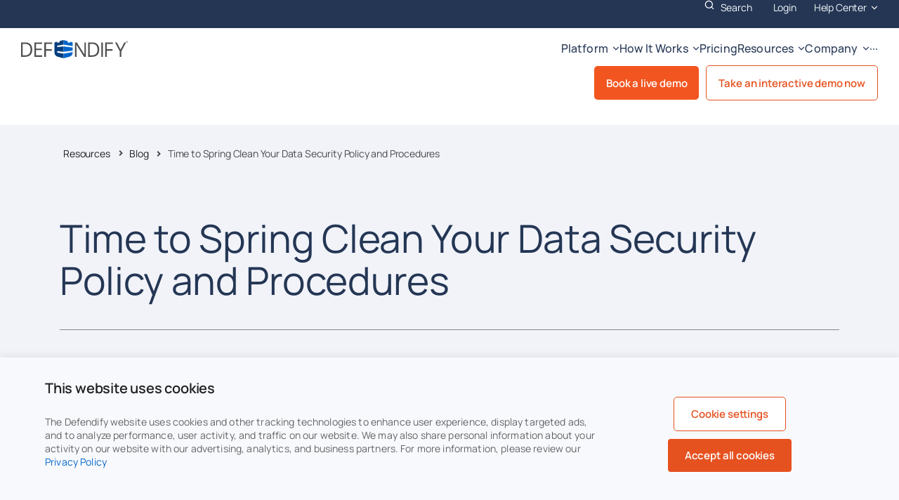

--- FILE ---
content_type: text/html; charset=UTF-8
request_url: https://www.defendify.com/blog/business-com-feature-time-to-spring-clean-your-data-security-pol/
body_size: 70631
content:
<!doctype html>
<html lang="en-US">
<head>
	<meta charset="UTF-8">
	<meta name="viewport" content="width=device-width, initial-scale=1">
	<link rel="profile" href="https://gmpg.org/xfn/11">
	<meta name='robots' content='index, follow, max-image-preview:large, max-snippet:-1, max-video-preview:-1' />

	<!-- This site is optimized with the Yoast SEO plugin v26.6 - https://yoast.com/wordpress/plugins/seo/ -->
	<title>Time to Spring Clean Your Data Security Policy and Procedures | Defendify</title>
	<meta name="description" content="Without clearly defined expectations of good password hygiene and the utilization of MFA included in an organization&amp;apos;s data security policy and procedures, credentials are more likely to be stolen and used by a cyber attacker." />
	<link rel="canonical" href="https://www.defendify.com/blog/business-com-feature-time-to-spring-clean-your-data-security-pol/" />
	<meta property="og:locale" content="en_US" />
	<meta property="og:type" content="article" />
	<meta property="og:title" content="Time to Spring Clean Your Data Security Policy and Procedures | Defendify" />
	<meta property="og:description" content="Without clearly defined expectations of good password hygiene and the utilization of MFA included in an organization&amp;apos;s data security policy and procedures, credentials are more likely to be stolen and used by a cyber attacker." />
	<meta property="og:url" content="https://www.defendify.com/blog/business-com-feature-time-to-spring-clean-your-data-security-pol/" />
	<meta property="og:site_name" content="Defendify" />
	<meta property="article:modified_time" content="2022-08-23T18:49:52+00:00" />
	<meta property="og:image" content="https://www.defendify.com/wp-content/uploads/2022/08/dfdy_apr22_blog3_website_2x-1.png.w720-1.png" />
	<meta property="og:image:width" content="720" />
	<meta property="og:image:height" content="400" />
	<meta property="og:image:type" content="image/png" />
	<meta name="twitter:card" content="summary_large_image" />
	<script type="application/ld+json" class="yoast-schema-graph">{"@context":"https://schema.org","@graph":[{"@type":"WebPage","@id":"https://www.defendify.com/blog/business-com-feature-time-to-spring-clean-your-data-security-pol/","url":"https://www.defendify.com/blog/business-com-feature-time-to-spring-clean-your-data-security-pol/","name":"Time to Spring Clean Your Data Security Policy and Procedures | Defendify","isPartOf":{"@id":"https://www.defendify.com/#website"},"primaryImageOfPage":{"@id":"https://www.defendify.com/blog/business-com-feature-time-to-spring-clean-your-data-security-pol/#primaryimage"},"image":{"@id":"https://www.defendify.com/blog/business-com-feature-time-to-spring-clean-your-data-security-pol/#primaryimage"},"thumbnailUrl":"https://www.defendify.com/wp-content/uploads/2022/08/dfdy_apr22_blog3_website_2x-1.png.w720-1.png","datePublished":"2022-04-15T06:07:22+00:00","dateModified":"2022-08-23T18:49:52+00:00","description":"Without clearly defined expectations of good password hygiene and the utilization of MFA included in an organization&apos;s data security policy and procedures, credentials are more likely to be stolen and used by a cyber attacker.","breadcrumb":{"@id":"https://www.defendify.com/blog/business-com-feature-time-to-spring-clean-your-data-security-pol/#breadcrumb"},"inLanguage":"en-US","potentialAction":[{"@type":"ReadAction","target":["https://www.defendify.com/blog/business-com-feature-time-to-spring-clean-your-data-security-pol/"]}]},{"@type":"ImageObject","inLanguage":"en-US","@id":"https://www.defendify.com/blog/business-com-feature-time-to-spring-clean-your-data-security-pol/#primaryimage","url":"https://www.defendify.com/wp-content/uploads/2022/08/dfdy_apr22_blog3_website_2x-1.png.w720-1.png","contentUrl":"https://www.defendify.com/wp-content/uploads/2022/08/dfdy_apr22_blog3_website_2x-1.png.w720-1.png","width":720,"height":400,"caption":"Time to Spring Clean Your Data Security Policy and Procedures"},{"@type":"BreadcrumbList","@id":"https://www.defendify.com/blog/business-com-feature-time-to-spring-clean-your-data-security-pol/#breadcrumb","itemListElement":[{"@type":"ListItem","position":1,"name":"Home","item":"https://www.defendify.com/"},{"@type":"ListItem","position":2,"name":"Blog/Events","item":"https://www.defendify.com/blog/"},{"@type":"ListItem","position":3,"name":"Time to Spring Clean Your Data Security Policy and Procedures"}]},{"@type":"WebSite","@id":"https://www.defendify.com/#website","url":"https://www.defendify.com/","name":"Defendify","description":"","publisher":{"@id":"https://www.defendify.com/#organization"},"potentialAction":[{"@type":"SearchAction","target":{"@type":"EntryPoint","urlTemplate":"https://www.defendify.com/?s={search_term_string}"},"query-input":{"@type":"PropertyValueSpecification","valueRequired":true,"valueName":"search_term_string"}}],"inLanguage":"en-US"},{"@type":"Organization","@id":"https://www.defendify.com/#organization","name":"Defendify","url":"https://www.defendify.com/","logo":{"@type":"ImageObject","inLanguage":"en-US","@id":"https://www.defendify.com/#/schema/logo/image/","url":"https://www.defendify.com/wp-content/uploads/2022/06/Defendify_Logo-Original.svg","contentUrl":"https://www.defendify.com/wp-content/uploads/2022/06/Defendify_Logo-Original.svg","width":480,"height":82,"caption":"Defendify"},"image":{"@id":"https://www.defendify.com/#/schema/logo/image/"}}]}</script>
	<!-- / Yoast SEO plugin. -->


<link rel="alternate" type="application/rss+xml" title="Defendify &raquo; Feed" href="https://www.defendify.com/feed/" />
<link rel="alternate" type="application/rss+xml" title="Defendify &raquo; Comments Feed" href="https://www.defendify.com/comments/feed/" />
<link rel="alternate" title="oEmbed (JSON)" type="application/json+oembed" href="https://www.defendify.com/wp-json/oembed/1.0/embed?url=https%3A%2F%2Fwww.defendify.com%2Fblog%2Fbusiness-com-feature-time-to-spring-clean-your-data-security-pol%2F" />
<link rel="alternate" title="oEmbed (XML)" type="text/xml+oembed" href="https://www.defendify.com/wp-json/oembed/1.0/embed?url=https%3A%2F%2Fwww.defendify.com%2Fblog%2Fbusiness-com-feature-time-to-spring-clean-your-data-security-pol%2F&#038;format=xml" />
<style id='wp-img-auto-sizes-contain-inline-css'>
img:is([sizes=auto i],[sizes^="auto," i]){contain-intrinsic-size:3000px 1500px}
/*# sourceURL=wp-img-auto-sizes-contain-inline-css */
</style>
<link rel='stylesheet' id='hello-elementor-theme-style-css' href='https://www.defendify.com/wp-content/themes/hello-elementor/assets/css/theme.css?ver=3.4.4' media='all' />
<link rel='stylesheet' id='jet-menu-hello-css' href='https://www.defendify.com/wp-content/plugins/jet-menu/integration/themes/hello-elementor/assets/css/style.css?ver=2.4.18' media='all' />
<style id='wp-emoji-styles-inline-css'>

	img.wp-smiley, img.emoji {
		display: inline !important;
		border: none !important;
		box-shadow: none !important;
		height: 1em !important;
		width: 1em !important;
		margin: 0 0.07em !important;
		vertical-align: -0.1em !important;
		background: none !important;
		padding: 0 !important;
	}
/*# sourceURL=wp-emoji-styles-inline-css */
</style>
<link rel='stylesheet' id='wp-block-library-css' href='https://www.defendify.com/wp-includes/css/dist/block-library/style.min.css?ver=6.9' media='all' />
<link rel='stylesheet' id='jet-engine-frontend-css' href='https://www.defendify.com/wp-content/plugins/jet-engine/assets/css/frontend.css?ver=3.8.0' media='all' />
<style id='global-styles-inline-css'>
:root{--wp--preset--aspect-ratio--square: 1;--wp--preset--aspect-ratio--4-3: 4/3;--wp--preset--aspect-ratio--3-4: 3/4;--wp--preset--aspect-ratio--3-2: 3/2;--wp--preset--aspect-ratio--2-3: 2/3;--wp--preset--aspect-ratio--16-9: 16/9;--wp--preset--aspect-ratio--9-16: 9/16;--wp--preset--color--black: #000000;--wp--preset--color--cyan-bluish-gray: #abb8c3;--wp--preset--color--white: #ffffff;--wp--preset--color--pale-pink: #f78da7;--wp--preset--color--vivid-red: #cf2e2e;--wp--preset--color--luminous-vivid-orange: #ff6900;--wp--preset--color--luminous-vivid-amber: #fcb900;--wp--preset--color--light-green-cyan: #7bdcb5;--wp--preset--color--vivid-green-cyan: #00d084;--wp--preset--color--pale-cyan-blue: #8ed1fc;--wp--preset--color--vivid-cyan-blue: #0693e3;--wp--preset--color--vivid-purple: #9b51e0;--wp--preset--gradient--vivid-cyan-blue-to-vivid-purple: linear-gradient(135deg,rgb(6,147,227) 0%,rgb(155,81,224) 100%);--wp--preset--gradient--light-green-cyan-to-vivid-green-cyan: linear-gradient(135deg,rgb(122,220,180) 0%,rgb(0,208,130) 100%);--wp--preset--gradient--luminous-vivid-amber-to-luminous-vivid-orange: linear-gradient(135deg,rgb(252,185,0) 0%,rgb(255,105,0) 100%);--wp--preset--gradient--luminous-vivid-orange-to-vivid-red: linear-gradient(135deg,rgb(255,105,0) 0%,rgb(207,46,46) 100%);--wp--preset--gradient--very-light-gray-to-cyan-bluish-gray: linear-gradient(135deg,rgb(238,238,238) 0%,rgb(169,184,195) 100%);--wp--preset--gradient--cool-to-warm-spectrum: linear-gradient(135deg,rgb(74,234,220) 0%,rgb(151,120,209) 20%,rgb(207,42,186) 40%,rgb(238,44,130) 60%,rgb(251,105,98) 80%,rgb(254,248,76) 100%);--wp--preset--gradient--blush-light-purple: linear-gradient(135deg,rgb(255,206,236) 0%,rgb(152,150,240) 100%);--wp--preset--gradient--blush-bordeaux: linear-gradient(135deg,rgb(254,205,165) 0%,rgb(254,45,45) 50%,rgb(107,0,62) 100%);--wp--preset--gradient--luminous-dusk: linear-gradient(135deg,rgb(255,203,112) 0%,rgb(199,81,192) 50%,rgb(65,88,208) 100%);--wp--preset--gradient--pale-ocean: linear-gradient(135deg,rgb(255,245,203) 0%,rgb(182,227,212) 50%,rgb(51,167,181) 100%);--wp--preset--gradient--electric-grass: linear-gradient(135deg,rgb(202,248,128) 0%,rgb(113,206,126) 100%);--wp--preset--gradient--midnight: linear-gradient(135deg,rgb(2,3,129) 0%,rgb(40,116,252) 100%);--wp--preset--font-size--small: 13px;--wp--preset--font-size--medium: 20px;--wp--preset--font-size--large: 36px;--wp--preset--font-size--x-large: 42px;--wp--preset--spacing--20: 0.44rem;--wp--preset--spacing--30: 0.67rem;--wp--preset--spacing--40: 1rem;--wp--preset--spacing--50: 1.5rem;--wp--preset--spacing--60: 2.25rem;--wp--preset--spacing--70: 3.38rem;--wp--preset--spacing--80: 5.06rem;--wp--preset--shadow--natural: 6px 6px 9px rgba(0, 0, 0, 0.2);--wp--preset--shadow--deep: 12px 12px 50px rgba(0, 0, 0, 0.4);--wp--preset--shadow--sharp: 6px 6px 0px rgba(0, 0, 0, 0.2);--wp--preset--shadow--outlined: 6px 6px 0px -3px rgb(255, 255, 255), 6px 6px rgb(0, 0, 0);--wp--preset--shadow--crisp: 6px 6px 0px rgb(0, 0, 0);}:root { --wp--style--global--content-size: 800px;--wp--style--global--wide-size: 1200px; }:where(body) { margin: 0; }.wp-site-blocks > .alignleft { float: left; margin-right: 2em; }.wp-site-blocks > .alignright { float: right; margin-left: 2em; }.wp-site-blocks > .aligncenter { justify-content: center; margin-left: auto; margin-right: auto; }:where(.wp-site-blocks) > * { margin-block-start: 24px; margin-block-end: 0; }:where(.wp-site-blocks) > :first-child { margin-block-start: 0; }:where(.wp-site-blocks) > :last-child { margin-block-end: 0; }:root { --wp--style--block-gap: 24px; }:root :where(.is-layout-flow) > :first-child{margin-block-start: 0;}:root :where(.is-layout-flow) > :last-child{margin-block-end: 0;}:root :where(.is-layout-flow) > *{margin-block-start: 24px;margin-block-end: 0;}:root :where(.is-layout-constrained) > :first-child{margin-block-start: 0;}:root :where(.is-layout-constrained) > :last-child{margin-block-end: 0;}:root :where(.is-layout-constrained) > *{margin-block-start: 24px;margin-block-end: 0;}:root :where(.is-layout-flex){gap: 24px;}:root :where(.is-layout-grid){gap: 24px;}.is-layout-flow > .alignleft{float: left;margin-inline-start: 0;margin-inline-end: 2em;}.is-layout-flow > .alignright{float: right;margin-inline-start: 2em;margin-inline-end: 0;}.is-layout-flow > .aligncenter{margin-left: auto !important;margin-right: auto !important;}.is-layout-constrained > .alignleft{float: left;margin-inline-start: 0;margin-inline-end: 2em;}.is-layout-constrained > .alignright{float: right;margin-inline-start: 2em;margin-inline-end: 0;}.is-layout-constrained > .aligncenter{margin-left: auto !important;margin-right: auto !important;}.is-layout-constrained > :where(:not(.alignleft):not(.alignright):not(.alignfull)){max-width: var(--wp--style--global--content-size);margin-left: auto !important;margin-right: auto !important;}.is-layout-constrained > .alignwide{max-width: var(--wp--style--global--wide-size);}body .is-layout-flex{display: flex;}.is-layout-flex{flex-wrap: wrap;align-items: center;}.is-layout-flex > :is(*, div){margin: 0;}body .is-layout-grid{display: grid;}.is-layout-grid > :is(*, div){margin: 0;}body{padding-top: 0px;padding-right: 0px;padding-bottom: 0px;padding-left: 0px;}a:where(:not(.wp-element-button)){text-decoration: underline;}:root :where(.wp-element-button, .wp-block-button__link){background-color: #32373c;border-width: 0;color: #fff;font-family: inherit;font-size: inherit;font-style: inherit;font-weight: inherit;letter-spacing: inherit;line-height: inherit;padding-top: calc(0.667em + 2px);padding-right: calc(1.333em + 2px);padding-bottom: calc(0.667em + 2px);padding-left: calc(1.333em + 2px);text-decoration: none;text-transform: inherit;}.has-black-color{color: var(--wp--preset--color--black) !important;}.has-cyan-bluish-gray-color{color: var(--wp--preset--color--cyan-bluish-gray) !important;}.has-white-color{color: var(--wp--preset--color--white) !important;}.has-pale-pink-color{color: var(--wp--preset--color--pale-pink) !important;}.has-vivid-red-color{color: var(--wp--preset--color--vivid-red) !important;}.has-luminous-vivid-orange-color{color: var(--wp--preset--color--luminous-vivid-orange) !important;}.has-luminous-vivid-amber-color{color: var(--wp--preset--color--luminous-vivid-amber) !important;}.has-light-green-cyan-color{color: var(--wp--preset--color--light-green-cyan) !important;}.has-vivid-green-cyan-color{color: var(--wp--preset--color--vivid-green-cyan) !important;}.has-pale-cyan-blue-color{color: var(--wp--preset--color--pale-cyan-blue) !important;}.has-vivid-cyan-blue-color{color: var(--wp--preset--color--vivid-cyan-blue) !important;}.has-vivid-purple-color{color: var(--wp--preset--color--vivid-purple) !important;}.has-black-background-color{background-color: var(--wp--preset--color--black) !important;}.has-cyan-bluish-gray-background-color{background-color: var(--wp--preset--color--cyan-bluish-gray) !important;}.has-white-background-color{background-color: var(--wp--preset--color--white) !important;}.has-pale-pink-background-color{background-color: var(--wp--preset--color--pale-pink) !important;}.has-vivid-red-background-color{background-color: var(--wp--preset--color--vivid-red) !important;}.has-luminous-vivid-orange-background-color{background-color: var(--wp--preset--color--luminous-vivid-orange) !important;}.has-luminous-vivid-amber-background-color{background-color: var(--wp--preset--color--luminous-vivid-amber) !important;}.has-light-green-cyan-background-color{background-color: var(--wp--preset--color--light-green-cyan) !important;}.has-vivid-green-cyan-background-color{background-color: var(--wp--preset--color--vivid-green-cyan) !important;}.has-pale-cyan-blue-background-color{background-color: var(--wp--preset--color--pale-cyan-blue) !important;}.has-vivid-cyan-blue-background-color{background-color: var(--wp--preset--color--vivid-cyan-blue) !important;}.has-vivid-purple-background-color{background-color: var(--wp--preset--color--vivid-purple) !important;}.has-black-border-color{border-color: var(--wp--preset--color--black) !important;}.has-cyan-bluish-gray-border-color{border-color: var(--wp--preset--color--cyan-bluish-gray) !important;}.has-white-border-color{border-color: var(--wp--preset--color--white) !important;}.has-pale-pink-border-color{border-color: var(--wp--preset--color--pale-pink) !important;}.has-vivid-red-border-color{border-color: var(--wp--preset--color--vivid-red) !important;}.has-luminous-vivid-orange-border-color{border-color: var(--wp--preset--color--luminous-vivid-orange) !important;}.has-luminous-vivid-amber-border-color{border-color: var(--wp--preset--color--luminous-vivid-amber) !important;}.has-light-green-cyan-border-color{border-color: var(--wp--preset--color--light-green-cyan) !important;}.has-vivid-green-cyan-border-color{border-color: var(--wp--preset--color--vivid-green-cyan) !important;}.has-pale-cyan-blue-border-color{border-color: var(--wp--preset--color--pale-cyan-blue) !important;}.has-vivid-cyan-blue-border-color{border-color: var(--wp--preset--color--vivid-cyan-blue) !important;}.has-vivid-purple-border-color{border-color: var(--wp--preset--color--vivid-purple) !important;}.has-vivid-cyan-blue-to-vivid-purple-gradient-background{background: var(--wp--preset--gradient--vivid-cyan-blue-to-vivid-purple) !important;}.has-light-green-cyan-to-vivid-green-cyan-gradient-background{background: var(--wp--preset--gradient--light-green-cyan-to-vivid-green-cyan) !important;}.has-luminous-vivid-amber-to-luminous-vivid-orange-gradient-background{background: var(--wp--preset--gradient--luminous-vivid-amber-to-luminous-vivid-orange) !important;}.has-luminous-vivid-orange-to-vivid-red-gradient-background{background: var(--wp--preset--gradient--luminous-vivid-orange-to-vivid-red) !important;}.has-very-light-gray-to-cyan-bluish-gray-gradient-background{background: var(--wp--preset--gradient--very-light-gray-to-cyan-bluish-gray) !important;}.has-cool-to-warm-spectrum-gradient-background{background: var(--wp--preset--gradient--cool-to-warm-spectrum) !important;}.has-blush-light-purple-gradient-background{background: var(--wp--preset--gradient--blush-light-purple) !important;}.has-blush-bordeaux-gradient-background{background: var(--wp--preset--gradient--blush-bordeaux) !important;}.has-luminous-dusk-gradient-background{background: var(--wp--preset--gradient--luminous-dusk) !important;}.has-pale-ocean-gradient-background{background: var(--wp--preset--gradient--pale-ocean) !important;}.has-electric-grass-gradient-background{background: var(--wp--preset--gradient--electric-grass) !important;}.has-midnight-gradient-background{background: var(--wp--preset--gradient--midnight) !important;}.has-small-font-size{font-size: var(--wp--preset--font-size--small) !important;}.has-medium-font-size{font-size: var(--wp--preset--font-size--medium) !important;}.has-large-font-size{font-size: var(--wp--preset--font-size--large) !important;}.has-x-large-font-size{font-size: var(--wp--preset--font-size--x-large) !important;}
:root :where(.wp-block-pullquote){font-size: 1.5em;line-height: 1.6;}
/*# sourceURL=global-styles-inline-css */
</style>
<link rel='stylesheet' id='cookie-law-info-css' href='https://www.defendify.com/wp-content/plugins/cookie-law-info/legacy/public/css/cookie-law-info-public.css?ver=3.3.8' media='all' />
<link rel='stylesheet' id='cookie-law-info-gdpr-css' href='https://www.defendify.com/wp-content/plugins/cookie-law-info/legacy/public/css/cookie-law-info-gdpr.css?ver=3.3.8' media='all' />
<link rel='stylesheet' id='hello-elementor-css' href='https://www.defendify.com/wp-content/themes/hello-elementor/assets/css/reset.css?ver=3.4.4' media='all' />
<link rel='stylesheet' id='chld_thm_cfg_child-css' href='https://www.defendify.com/wp-content/themes/hello-elementor-child-theme/style.css?ver=6.9' media='all' />
<link rel='stylesheet' id='hello-elementor-header-footer-css' href='https://www.defendify.com/wp-content/themes/hello-elementor/assets/css/header-footer.css?ver=3.4.4' media='all' />
<link rel='stylesheet' id='jet-fb-option-field-select-css' href='https://www.defendify.com/wp-content/plugins/jetformbuilder/modules/option-field/assets/build/select.css?ver=0edd78a6f12e2b918b82' media='all' />
<link rel='stylesheet' id='jet-fb-option-field-checkbox-css' href='https://www.defendify.com/wp-content/plugins/jetformbuilder/modules/option-field/assets/build/checkbox.css?ver=6e25adbbae5a5d1bb65e' media='all' />
<link rel='stylesheet' id='jet-fb-option-field-radio-css' href='https://www.defendify.com/wp-content/plugins/jetformbuilder/modules/option-field/assets/build/radio.css?ver=7c6d0d4d7df91e6bd6a4' media='all' />
<link rel='stylesheet' id='jet-fb-advanced-choices-css' href='https://www.defendify.com/wp-content/plugins/jetformbuilder/modules/advanced-choices/assets/build/main.css?ver=ca05550a7cac3b9b55a3' media='all' />
<link rel='stylesheet' id='jet-fb-wysiwyg-css' href='https://www.defendify.com/wp-content/plugins/jetformbuilder/modules/wysiwyg/assets/build/wysiwyg.css?ver=5a4d16fb6d7a94700261' media='all' />
<link rel='stylesheet' id='jet-fb-switcher-css' href='https://www.defendify.com/wp-content/plugins/jetformbuilder/modules/switcher/assets/build/switcher.css?ver=06c887a8b9195e5a119d' media='all' />
<link rel='stylesheet' id='font-awesome-all-css' href='https://www.defendify.com/wp-content/plugins/jet-menu/assets/public/lib/font-awesome/css/all.min.css?ver=5.12.0' media='all' />
<link rel='stylesheet' id='font-awesome-v4-shims-css' href='https://www.defendify.com/wp-content/plugins/jet-menu/assets/public/lib/font-awesome/css/v4-shims.min.css?ver=5.12.0' media='all' />
<link rel='stylesheet' id='jet-menu-public-styles-css' href='https://www.defendify.com/wp-content/plugins/jet-menu/assets/public/css/public.css?ver=2.4.18' media='all' />
<link rel='stylesheet' id='jet-popup-frontend-css' href='https://www.defendify.com/wp-content/plugins/jet-popup/assets/css/jet-popup-frontend.css?ver=2.0.20.1' media='all' />
<link rel='stylesheet' id='elementor-frontend-css' href='https://www.defendify.com/wp-content/uploads/elementor/css/custom-frontend.min.css?ver=1763678313' media='all' />
<link rel='stylesheet' id='widget-icon-list-css' href='https://www.defendify.com/wp-content/uploads/elementor/css/custom-widget-icon-list.min.css?ver=1763678313' media='all' />
<link rel='stylesheet' id='jet-elements-css' href='https://www.defendify.com/wp-content/plugins/jet-elements/assets/css/jet-elements.css?ver=2.7.12.2' media='all' />
<link rel='stylesheet' id='jet-dropbar-css' href='https://www.defendify.com/wp-content/plugins/jet-elements/assets/css/addons/jet-dropbar.css?ver=2.7.12.2' media='all' />
<link rel='stylesheet' id='widget-image-css' href='https://www.defendify.com/wp-content/plugins/elementor/assets/css/widget-image.min.css?ver=3.33.4' media='all' />
<link rel='stylesheet' id='widget-spacer-css' href='https://www.defendify.com/wp-content/plugins/elementor/assets/css/widget-spacer.min.css?ver=3.33.4' media='all' />
<link rel='stylesheet' id='e-sticky-css' href='https://www.defendify.com/wp-content/plugins/elementor-pro/assets/css/modules/sticky.min.css?ver=3.33.2' media='all' />
<link rel='stylesheet' id='widget-heading-css' href='https://www.defendify.com/wp-content/plugins/elementor/assets/css/widget-heading.min.css?ver=3.33.4' media='all' />
<link rel='stylesheet' id='widget-social-icons-css' href='https://www.defendify.com/wp-content/plugins/elementor/assets/css/widget-social-icons.min.css?ver=3.33.4' media='all' />
<link rel='stylesheet' id='e-apple-webkit-css' href='https://www.defendify.com/wp-content/uploads/elementor/css/custom-apple-webkit.min.css?ver=1763678313' media='all' />
<link rel='stylesheet' id='widget-divider-css' href='https://www.defendify.com/wp-content/plugins/elementor/assets/css/widget-divider.min.css?ver=3.33.4' media='all' />
<link rel='stylesheet' id='widget-share-buttons-css' href='https://www.defendify.com/wp-content/plugins/elementor-pro/assets/css/widget-share-buttons.min.css?ver=3.33.2' media='all' />
<link rel='stylesheet' id='widget-video-css' href='https://www.defendify.com/wp-content/plugins/elementor/assets/css/widget-video.min.css?ver=3.33.4' media='all' />
<link rel='stylesheet' id='swiper-css' href='https://www.defendify.com/wp-content/plugins/elementor/assets/lib/swiper/v8/css/swiper.min.css?ver=8.4.5' media='all' />
<link rel='stylesheet' id='e-swiper-css' href='https://www.defendify.com/wp-content/plugins/elementor/assets/css/conditionals/e-swiper.min.css?ver=3.33.4' media='all' />
<link rel='stylesheet' id='e-popup-css' href='https://www.defendify.com/wp-content/plugins/elementor-pro/assets/css/conditionals/popup.min.css?ver=3.33.2' media='all' />
<link rel='stylesheet' id='e-animation-fadeIn-css' href='https://www.defendify.com/wp-content/plugins/elementor/assets/lib/animations/styles/fadeIn.min.css?ver=3.33.4' media='all' />
<link rel='stylesheet' id='jet-blocks-css' href='https://www.defendify.com/wp-content/uploads/elementor/css/custom-jet-blocks.css?ver=1.3.21' media='all' />
<link rel='stylesheet' id='elementor-icons-css' href='https://www.defendify.com/wp-content/plugins/elementor/assets/lib/eicons/css/elementor-icons.min.css?ver=5.44.0' media='all' />
<link rel='stylesheet' id='elementor-post-7-css' href='https://www.defendify.com/wp-content/uploads/elementor/css/post-7.css?ver=1763678314' media='all' />
<link rel='stylesheet' id='jet-blog-css' href='https://www.defendify.com/wp-content/plugins/jet-blog/assets/css/jet-blog.css?ver=2.4.7.1' media='all' />
<link rel='stylesheet' id='jet-tabs-frontend-css' href='https://www.defendify.com/wp-content/plugins/jet-tabs/assets/css/jet-tabs-frontend.css?ver=2.2.12.1' media='all' />
<link rel='stylesheet' id='font-awesome-5-all-css' href='https://www.defendify.com/wp-content/plugins/elementor/assets/lib/font-awesome/css/all.min.css?ver=3.33.4' media='all' />
<link rel='stylesheet' id='font-awesome-4-shim-css' href='https://www.defendify.com/wp-content/plugins/elementor/assets/lib/font-awesome/css/v4-shims.min.css?ver=3.33.4' media='all' />
<link rel='stylesheet' id='elementor-post-7445-css' href='https://www.defendify.com/wp-content/uploads/elementor/css/post-7445.css?ver=1763678314' media='all' />
<link rel='stylesheet' id='elementor-post-106-css' href='https://www.defendify.com/wp-content/uploads/elementor/css/post-106.css?ver=1765812075' media='all' />
<link rel='stylesheet' id='elementor-post-2122-css' href='https://www.defendify.com/wp-content/uploads/elementor/css/post-2122.css?ver=1763678458' media='all' />
<link rel='stylesheet' id='elementor-post-3020-css' href='https://www.defendify.com/wp-content/uploads/elementor/css/post-3020.css?ver=1763678458' media='all' />
<link rel='stylesheet' id='elementor-post-3035-css' href='https://www.defendify.com/wp-content/uploads/elementor/css/post-3035.css?ver=1763678458' media='all' />
<link rel='stylesheet' id='elementor-post-7840-css' href='https://www.defendify.com/wp-content/uploads/elementor/css/post-7840.css?ver=1763678458' media='all' />
<link rel='stylesheet' id='elementor-post-7593-css' href='https://www.defendify.com/wp-content/uploads/elementor/css/post-7593.css?ver=1763678314' media='all' />
<link rel='stylesheet' id='elementor-post-3401-css' href='https://www.defendify.com/wp-content/uploads/elementor/css/post-3401.css?ver=1763678314' media='all' />
<link rel='stylesheet' id='jquery-chosen-css' href='https://www.defendify.com/wp-content/plugins/jet-search/assets/lib/chosen/chosen.min.css?ver=1.8.7' media='all' />
<link rel='stylesheet' id='jet-search-css' href='https://www.defendify.com/wp-content/plugins/jet-search/assets/css/jet-search.css?ver=3.5.16.1' media='all' />
<script src="https://www.defendify.com/wp-includes/js/jquery/jquery.min.js?ver=3.7.1" id="jquery-core-js"></script>
<script src="https://www.defendify.com/wp-includes/js/jquery/jquery-migrate.min.js?ver=3.4.1" id="jquery-migrate-js"></script>
<script src="https://www.defendify.com/wp-includes/js/imagesloaded.min.js?ver=6.9" id="imagesLoaded-js"></script>
<script id="cookie-law-info-js-extra">
var Cli_Data = {"nn_cookie_ids":[],"cookielist":[],"non_necessary_cookies":[],"ccpaEnabled":"1","ccpaRegionBased":"","ccpaBarEnabled":"1","strictlyEnabled":["necessary","obligatoire"],"ccpaType":"ccpa_gdpr","js_blocking":"1","custom_integration":"","triggerDomRefresh":"","secure_cookies":""};
var cli_cookiebar_settings = {"animate_speed_hide":"500","animate_speed_show":"500","background":"#FFF","border":"#b1a6a6c2","border_on":"","button_1_button_colour":"#61a229","button_1_button_hover":"#4e8221","button_1_link_colour":"#fff","button_1_as_button":"1","button_1_new_win":"","button_2_button_colour":"#333","button_2_button_hover":"#292929","button_2_link_colour":"#444","button_2_as_button":"","button_2_hidebar":"","button_3_button_colour":"#dedfe0","button_3_button_hover":"#b2b2b3","button_3_link_colour":"#333333","button_3_as_button":"1","button_3_new_win":"","button_4_button_colour":"#ffffff","button_4_button_hover":"#cccccc","button_4_link_colour":"#e5511f","button_4_as_button":"1","button_7_button_colour":"#e5511f","button_7_button_hover":"#b74119","button_7_link_colour":"#fff","button_7_as_button":"1","button_7_new_win":"","font_family":"inherit","header_fix":"","notify_animate_hide":"1","notify_animate_show":"","notify_div_id":"#cookie-law-info-bar","notify_position_horizontal":"right","notify_position_vertical":"bottom","scroll_close":"","scroll_close_reload":"1","accept_close_reload":"1","reject_close_reload":"1","showagain_tab":"","showagain_background":"#fff","showagain_border":"#000","showagain_div_id":"#cookie-law-info-again","showagain_x_position":"100px","text":"#333333","show_once_yn":"","show_once":"10000","logging_on":"","as_popup":"","popup_overlay":"1","bar_heading_text":"This website uses cookies","cookie_bar_as":"banner","popup_showagain_position":"bottom-right","widget_position":"left"};
var log_object = {"ajax_url":"https://www.defendify.com/wp-admin/admin-ajax.php"};
//# sourceURL=cookie-law-info-js-extra
</script>
<script src="https://www.defendify.com/wp-content/plugins/cookie-law-info/legacy/public/js/cookie-law-info-public.js?ver=3.3.8" id="cookie-law-info-js"></script>
<script id="cookie-law-info-ccpa-js-extra">
var ccpa_data = {"opt_out_prompt":"Do you really wish to opt out?","opt_out_confirm":"Confirm","opt_out_cancel":"Cancel"};
//# sourceURL=cookie-law-info-ccpa-js-extra
</script>
<script src="https://www.defendify.com/wp-content/plugins/cookie-law-info/legacy/admin/modules/ccpa/assets/js/cookie-law-info-ccpa.js?ver=3.3.8" id="cookie-law-info-ccpa-js"></script>
<script src="https://www.defendify.com/wp-content/plugins/elementor/assets/lib/font-awesome/js/v4-shims.min.js?ver=3.33.4" id="font-awesome-4-shim-js"></script>
<link rel="https://api.w.org/" href="https://www.defendify.com/wp-json/" /><link rel="alternate" title="JSON" type="application/json" href="https://www.defendify.com/wp-json/wp/v2/blog/5737" /><link rel="EditURI" type="application/rsd+xml" title="RSD" href="https://www.defendify.com/xmlrpc.php?rsd" />
<meta name="generator" content="WordPress 6.9" />
<link rel='shortlink' href='https://www.defendify.com/?p=5737' />
<script type="text/javascript" src="https://www.bugherd.com/sidebarv2.js?apikey=vx8a184vofsiykzjqxgqjq" async="true"></script> <style> .ppw-ppf-input-container { background-color: #ffffff!important; padding: 150px!important; border-radius: px!important; } .ppw-ppf-input-container div.ppw-ppf-headline { font-size: 18px!important; font-weight: !important; color: !important; } .ppw-ppf-input-container div.ppw-ppf-desc { font-size: 18px!important; font-weight: !important; color: !important; } .ppw-ppf-input-container label.ppw-pwd-label { font-size: px!important; font-weight: !important; color: !important; } div.ppwp-wrong-pw-error { font-size: 16px!important; font-weight: !important; color: #dc3232!important; background: !important; } .ppw-ppf-input-container input[type='submit'] { color: #ffffff!important; background: #f35520!important; } .ppw-ppf-input-container input[type='submit']:hover { color: !important; background: !important; } .ppw-ppf-desc-below { font-size: px!important; font-weight: !important; color: !important; } </style>  <style> .ppw-form { background-color: !important; padding: px!important; border-radius: px!important; } .ppw-headline.ppw-pcp-pf-headline { font-size: px!important; font-weight: !important; color: !important; } .ppw-description.ppw-pcp-pf-desc { font-size: px!important; font-weight: !important; color: !important; } .ppw-pcp-pf-desc-above-btn { display: block; } .ppw-pcp-pf-desc-below-form { font-size: px!important; font-weight: !important; color: !important; } .ppw-input label.ppw-pcp-password-label { font-size: px!important; font-weight: !important; color: !important; } .ppw-form input[type='submit'] { color: !important; background: !important; } .ppw-form input[type='submit']:hover { color: !important; background: !important; } div.ppw-error.ppw-pcp-pf-error-msg { font-size: px!important; font-weight: !important; color: #dc3232!important; background: !important; } </style> <meta name="generator" content="Elementor 3.33.4; settings: css_print_method-external, google_font-enabled, font_display-auto">
<style>

	
	.inner-sticky{
    transition: top 1s ease-in-out;
	}
	
	.admin-bar	#top-bar.scroll-fixed{
	position: fixed;
			top: 32px !important;
	}
		#top-bar.scroll-fixed{
	position: fixed;
			width: 100%;
			margin-top: 0px;
			margin-bottom: 0px;
			top: 0px !important;
		opacity:0;
		transition: all 1.7s ease;

	}
	#top-bar.scroll-fixed.scroll-fixed-animate{
	position: fixed;
		opacity:1;
			transition: all 1.7s ease;
	}


	#main-menu.scroll-fixed .search-hamburger{
		display:block;
	}
	
	.admin-bar	#main-menu.scroll-fixed .search-hamburger{
		display:block;
	}
	
		#main-menu.scroll-fixed{
	position: fixed;
			width: 100%;
			margin-top: 0px;
			margin-bottom: 0px;
			top: 40px !important;
		opacity:0;
		transition: all 1.7s ease;
	}
		.admin-bar	#main-menu.scroll-fixed{
	position: fixed;
			top: 72px !important;

	}
		#main-menu.scroll-fixed.scroll-fixed-animate{
	position: fixed;
				opacity:1;
	transition: all 1.7s ease;
	}
	.inner-sticky.elementor-sticky--active {
    top: 0 !important;

}
	.admin-bar .inner-sticky.elementor-sticky--active {
		top: 32px !important;

	}
	/*admin bar fixed on mobile*/
	#wpadminbar {
    position: fixed;
}

.faq-accordion .elementor-clearfix:after {
    content: "";
    display: block;
    clear: both;
    width: 100%;
    height: 0;
    border-bottom: 1px solid #E5E5E5 !important;
    padding-top: 20px;
}
.faq-accordion a.elementor-accordion-title:after {
  content: "";
    display: block;
    clear: both;
    width: 100%;
    text-align: right;
    height: 0;
    margin-left:50px !important;
    border-bottom: 1px solid #E5E5E5 !important;
    padding-top: 20px;
}

.faq-accordion{
    overflow: hidden;
}

.faq-accordion .elementor-active a.elementor-accordion-title:after{
border-bottom: none !important;
}
	
.faq-accordion .elementor-tab-content {
    padding: 0px 0px 20px 70px !important;
}
	
.faq-accordion .elementor-accordion-icon {
    min-height: 50px;
}
	
/*solution icon box*/
	.solution-icon-box .elementor-image-box-wrapper, .features-check-list .elementor-image-box-wrapper {
	display: flex;
    flex-direction: row;
gap:10px;
}
	
.essentials-check-list .elementor-widget .elementor-icon-list-item, .elementor-widget .elementor-icon-list-item a {
    align-items: start;
}
.align-bottom {
    position: absolute;
    bottom: 0;
}
/* 	TEMPLATES - RESOURCES AND INSIGHTS */
.more-topics.jet-listing-grid__items {
    display: flex;
    flex-direction: row;
    flex-wrap: wrap;
    align-items: center;
    justify-content: flex-start;
    align-content: center;
}

.more-topics .jet-listing-grid__items>.jet-listing-grid__item {
    flex: unset;
    
}

/* Cookies */
	.cli-switch input:checked + .cli-slider:after{
		font-size:0;
	}
	.cli-switch input:checked + .cli-slider:before{
		border-radius: 50%;
    margin-top: 1px;
    margin-left: 2px;
	}
	.cli-switch .cli-slider:before{
		border: 0 !important;
    border-radius: 50% !important;
    margin-top: 1px;
	}

/* IPAD/TAB */
@media only screen and (max-width: 1024px) {
		/*Menu*/
			#main-menu.scroll-fixed{
	position: fixed;
			top: 0px !important;

	}
		.admin-bar	#main-menu.scroll-fixed{
			top: 32px !important;

	}
		.search-hamburger{
		display:none;
	}
	
}
	
/* MOBILE */
@media only screen and (max-width: 767px) {
	.small-carousel .jet-listing-grid__slider-icon {
    background: rgba(0, 0, 0, 0.03) !important;
    border-radius: 50px;
    height: 48px !important;
    width: 48px !important;
	}	
	.small-carousel ul.jet-slick-dots li {
    height: 2px !important;
    border-radius: 0;
    width: 32px !important;
	}
	.small-carousel .jet-listing-grid__items {
    padding-bottom: 40px;
	}
	.small-carousel .jet-listing-grid__slider .jet-slick-dots {
    position: absolute !important;
    bottom: -10px !important;
	}
	/* 	COMPANY	 */
	.cv-details.elementor-widget-icon-box.elementor-mobile-position-top .elementor-icon-box-wrapper {
    display: flex;
	}
	.cv-details .elementor-icon {
    padding-right: 16px;
	}
	
	
}
	
</style>
<style>
	
	.jet-sub-mega-menu .arrow {
		border: none!important;
		padding: 0!important;
	}
	.back-button {
		display: none;
	}
.orange-text {
	color: #F68965;
}
.single-post.postid-1 .page-content {
		padding-top: 60px;
		max-width: 730px;
		margin: auto;
}
.single-post.postid-1 .page-content h1 {
		margin: 0 0 1em;
		font-size: 3rem;
}
.single-post.postid-1 .page-content h3 {
		margin: 1em 0 0.5em 0;
		font-size: 2rem;
}

/* Hover state for text links and links with arrow */
	.link-with-icon-hover .elementor-button-wrapper:hover a {
		color: rgba(4, 102, 200, 1) !important;
	}
	.link-with-icon-hover .elementor-button-wrapper:hover a svg path {
		fill: rgba(4, 102, 200, 1) !important;
	}
	.coded-link-with-icon-hover:hover {
		color: rgba(4, 102, 200, 1) !important;
	}
	.coded-link-with-icon-hover:hover:after {
		content: url(https://www.defendify.com/wp-content/uploads/2022/06/btn-arrow-hover.svg);
	}
	
	.link-with-icon-hover .elementor-widget-container .jet-listing-dynamic-link:hover a, .link-with-icon-hover .elementor-widget-container .jet-listing-dynamic-link:hover i {
		color: rgba(4, 102, 200, 1) !important;
	}
	
	.resources-list-hover .elementor-widget-jet-listing-dynamic-field:hover .jet-listing-dynamic-field__content, .resources-list-hover .elementor-widget-container .elementor-heading-title:hover {
		color: #0466C8 !important;
	}
	.page-heading-hover .elementor-widget-container .elementor-heading-title:hover a {
		color: #0466C8 !important;
	}
	
	/* Pricing page/accordion */
	.aioAccordion a.btn:hover {
		background-color: #D24719 !important;
	}
	.module-list-with-link a:hover span {
		color: #0466C8 !important;
	}
	
	/* Topic Pages */
	.tax-topics .topicLists {
    display: none;
	}
	.tax-topics .topicList__default {
			display: flex;
	}
	.tax-topics.term-45 .topicList__default {
			display: none;
	}
	.tax-topics.term-45 .topicList__ransomware {
			display: flex;
	}
	.tax-topics.term-52 .topicList__vulnerability-management {
			display: flex;
	}
	.tax-topics.term-52 .topicList__default {
			display: none;
	}
	.tax-topics.term-46 .topicList__phishing {
			display: flex;
	}
	.tax-topics.term-46 .topicList__default {
			display: none;
	}
	.tax-topics.term-50 .topicList__insider-threats {
			display: flex;
	}
	.tax-topics.term-50 .topicList__default {
			display: none;
	}
	.tax-topics.term-48 .topicList__cybersecurity-technology {
			display: flex;
	}
	.tax-topics.term-48 .topicList__default {
			display: none;
	}
	.tax-topics.term-47 .topicList__cyber-insurance {
			display: flex;
	}
	.tax-topics.term-47 .topicList__default {
			display: none;
	}
	.tax-topics.term-49 .topicList__cybersecurity-awareness {
			display: flex;
	}
	.tax-topics.term-49 .topicList__default {
			display: none;
	}
	.tax-topics.term-117 .topicList__cyberattack-and-response {
			display: flex;
	}
	.tax-topics.term-117 .topicList__default {
			display: none;
	}
	.tax-topics.term-51 .topicList__compromised-passwords {
			display: flex;
	}
	.tax-topics.term-51 .topicList__default {
			display: none;
	}
	
	/* for video modal */
.video-modal {
    overflow-y: scroll;
		overflow-x: hidden;
}
.video-modal .closeThis {
    padding: 14px 17px;
    background: #fff!important;
    border-radius: 5px;
    font-style: normal;
    font-weight: 500;
    font-size: 15px;
    line-height: 100%;
    text-align: center;
    letter-spacing: -0.015em;
    color: rgba(0, 0, 0, 0.87);
    margin: 10px 10px 10px auto;
    max-width: 145px;
}
.video-modal .closeThis:hover {
    cursor: pointer;
}
	.video-modal .jet-toggle__label-text {
		font-family: 'Manrope', sans-serif;
		color: #fff!important;
	}
.video-modal .expand-col-1 {
    animation-name: open-col-1;
    animation-duration: 1s;
}
.video-modal .contract-col-1 {
    animation-name: contract-col-1;
    animation-duration: 1s;
}
.video-modal .expand-col-2 {
    animation-name: open-col-2;
    animation-duration: 1s;
}
.video-modal .contract-col-2 {
    animation-name: contract-col-2;
    animation: 1s;
}
.no-click {
    pointer-events: none!important;
}
.video-modal .paddingTop150 {
    padding-top: 150px;
}
.video-modal .open-transcript {
		width: 48px;
		height: 48px;
		position: fixed;
		top: 100px;
		right: 50px;
}
	.video-modal .open-transcript:hover {
		cursor: pointer;
	}
@media (min-width: 1514px) {
    .video-transcript1,
    .videoTranscript1--container {
        display: none;
    }
    .video-transcript2 {
        display: none;
    }
}
@media (max-width: 1513px) {
    .open-transcript {
        display: none;
    }
}
@keyframes open-col-1 {
  from {width: 0%;}
  to {width: 100%}
}
@keyframes contract-col-1 {
    from {width: 92%;}
    to {width: 0%}
}
@keyframes open-col-2 {
  from {width: 0%;}
  to {width: 8%}
}
@keyframes contract-col-2 {
    from{width:30%;}
    to{width: 0%}
}
</style>
<style>
/* Single Post Quote - start */
selector .elementor-widget-container > ul > li {
    margin-bottom: 30px;
}
selector .wp-block-quote {
    font-size: 25px;
    font-weight: 600;
    line-height: 32px;
    letter-spacing: -0.01em;
    text-align: left;
    color: rgba(36, 54, 84, 1);
    padding: 25px 30px;
}
selector .wp-block-quote::before {
    content: '';
    background: url(/wp-content/uploads/2022/07/qoutes-icon.svg);
    background-repeat: repeat;
    background-size: auto;
    width: 38px;
    height: 29px;
    display: block;
    background-size: contain;
    background-repeat: no-repeat;
    position: absolute;
    left: 0;
}
selector .wp-block-quote cite strong {
    font-size: 18px;
    font-weight: 600;
    line-height: 26px;
    letter-spacing: 0.01em;
    text-align: left;
    color: rgba(0, 0, 0, 0.87);
    font-style: inherit;
    display: block;
}
selector .wp-block-quote cite {
    font-size: 14px;
    font-weight: 400;
    line-height: 21px;
    letter-spacing: 0.01em;
    text-align: left;
    font-style: inherit;
    display: block;
}
selector .contact-bottom strong {
    font-size: 18px;
    font-weight: 600;
    line-height: 26px;
    letter-spacing: 0.01em;
    text-align: left;
}
selector .contact-bottom {
    font-size: 14px;
    font-weight: 400;
    line-height: 21px;
    letter-spacing: 0.01em;
    text-align: left;
    background: rgba(245, 250, 255, 1);
    padding: 30px;
    border-radius: 10px;
}
selector .elementor-widget-container p {
    margin-bottom: 2rem;
}
selector .wp-block-image {
    margin-bottom: 60px;
    margin-top: 30px;
}
/* Single Post Quote - end */
	
	#ls-breadcrumbs li .elementor-icon-list-text {
		color:rgba(0, 0, 0, 0.38)!important;
	}
	#ls-breadcrumbs li a .elementor-icon-list-text {
		color:rgba(0, 0, 0, 0.87)!important;
	}
	.ddbtn3::after {
    content: '';
    background: url(https://www.defendify.com/wp-content/uploads/2022/07/button-right-arrow.svg);
    background-repeat: no-repeat;
    width: 14px;
    height: 14px;
    display: inline-block;
    position: relative;
    left: 10px;
	}
	.ddbtn3 {
		color: rgba(229, 81, 31, 1);
		font-size: 15px;
		font-weight: 500;
		line-height: 15px;
		letter-spacing: -0.015em;
		text-align: center;
	}
	.showonmobileonly {
		display:none!important;
	}	
	@media only screen and (min-width: 1304px) {
	}
	@media only screen and (min-width: 1026px) {
		.jet-menu .top-level-link .jet-dropdown-arrow.fa.fa-angle-down {
			-webkit-transition: all 500ms ease;
			-moz-transition: all 500ms ease;
			-ms-transition: all 500ms ease;
			-o-transition: all 500ms ease;
			transition: all 500ms ease;
		}
		.jet-menu .top-level-link:hover .jet-dropdown-arrow.fa.fa-angle-down {
			-moz-transform: rotate(180deg);
			-webkit-transform: rotate(180deg);
			-o-transform: rotate(180deg);
			-ms-transform: rotate(180deg);
			transform: rotate(180deg);
			-webkit-transition: all 500ms ease;
			-moz-transition: all 500ms ease;
			-ms-transition: all 500ms ease;
			-o-transition: all 500ms ease;
			transition: all 500ms ease;
		}
		.jet-sub-mega-menu {
			background: transparent !important;
			box-shadow: none !important;
		}
		#dd-wrap1 {
			border-radius: 0px 0px 25px 25px !important;
		}
		.dd-right-sidebox > div {
			border-radius: 0px 0px 25px 0px !important;
		}
	}
	@media only screen and (min-width: 1024px) {
		/*Nav Desktop*/	
		.jet-sub-mega-menu {

		}		
	}
	@media all and (max-width: 768px) {
		#protect-boxes > div > div > div {
			margin: 0 !important;
		}
	}
	@media only screen and (max-width: 1025px) {
		.showonmobileonly {
				display:block!important;
			}
    .jet-mobile-menu__container .elementor-102 .elementor-element.elementor-element-742df72b, 
		.jet-mobile-menu__container .elementor-102 .elementor-element.elementor-element-308125b,
		.jet-mobile-menu__container .dd-left-sidebox,
		.jet-mobile-menu__container .dd-right-sidebox {
			width: 100%!important;
		}
		.jet-mobile-menu__container .elementor-102 .elementor-element.elementor-element-742df72b > .elementor-element-populated {
					margin: 0px 0px 0px 0px!important;
		} 
		.jet-mobile-menu__container .dd-left-sidebox > div {
				padding: 0!important;
		}
		.jet-mobile-menu__container .dd-wrap1, 
		.jet-mobile-menu__container .dd-wrap1 > div, 
		.jet-mobile-menu__container .elementor-101 .elementor-element.elementor-element-412d3b8 > div,
		.jet-mobile-menu__container .elementor-101 .elementor-element.elementor-element-78365fc {
			background:transparent!important;
			box-shadow:none!important;
		}
		.jet-mobile-menu__container section.elementor-section.elementor-inner-section.elementor-element.elementor-element-2233fc0.elementor-section-full_width.elementor-section-height-default.elementor-section-height-default {
				background: transparent;
				box-shadow: none;
		}
		.jet-mobile-menu__container .dd-right-sidebox {
				margin-left: -20px;
				min-width: 111%!important;
		}
		.jet-mobile-menu__container .elementor-102 .elementor-element.elementor-element-308125b > .elementor-element-populated,
		.jet-mobile-menu__container .elementor-105 .elementor-element.elementor-element-f4fe4e1 > .elementor-element-populated,
		.jet-mobile-menu__container .elementor-105 .elementor-element.elementor-element-71a911c > .elementor-element-populated {
					margin: 30px 0px 0px 0px!important;
		}
		.jet-mobile-menu__container .elementor-102 .elementor-element.elementor-element-66860779 .elementor-divider {
				padding-top: 0;
				padding-bottom: 0;
		}
		.jet-mobile-menu__container .elementor-element.elementor-element-4c08a0e.elementor-hidden-tablet.elementor-hidden-mobile_extra.elementor-hidden-mobile.elementor-widget.elementor-widget-heading {
				display: block;
		}
		.jet-mobile-menu__container .elementor-101 .elementor-element.elementor-element-412d3b8 > .elementor-element-populated {
    		margin: 0px 0px 0px 0px;
				padding: 0;
		}
		.jet-mobile-menu__container  .elementor-101 .elementor-element.elementor-element-beab25c > .elementor-element-populated {
					padding: 20px 20px 40px 20px;
					margin-left: -20px;
					width: 110%;
					margin-right: -20px;
					margin-top: 30px;
		}
		.jet-mobile-menu__container .elementor-102 .elementor-element.elementor-element-f283c92 > .elementor-element-populated {
				padding: 0px 0px 0px 0px;
		}
		.jet-mobile-menu__container .elementor-102 .elementor-element.elementor-element-1ba6de68,
		.jet-mobile-menu__container .elementor-102 .elementor-element.elementor-element-e2cb4df,
		.jet-mobile-menu__container .elementor-104 .elementor-element.elementor-element-b603342,
		.jet-mobile-menu__container .elementor-104 .elementor-element.elementor-element-d25f8bb,
		.jet-mobile-menu__container .elementor-104 .elementor-element.elementor-element-fa027e8 {
				width: 100%;
				max-width: 100%;
		}
		.jet-mobile-menu__container .elementor-102 .elementor-element.elementor-element-18e35218 > .elementor-element-populated, 
		.jet-mobile-menu__container .elementor-105 .elementor-element.elementor-element-3e3b9521 > .elementor-element-populated,
		.jet-mobile-menu__container .elementor-104 .elementor-element.elementor-element-4e314b5 > .elementor-element-populated {
				padding: 16px 16px 16px 16px;
				margin-top: 30px;
		}
		.dd-right-sidebox > div {
		}
	}
</style>
<script>

document.addEventListener('DOMContentLoaded', function() {
jQuery(function($) {
var mywindow = $(window);
var mypos = mywindow.scrollTop();
let scrolling = false; 
window.addEventListener('scroll', function() {
scrolling = true;
});
setInterval(() => {
if (scrolling) {
scrolling = false;
if (mypos > 40) {
if (mywindow.scrollTop() > mypos) {
$('#stickynav').addClass('headerup');
} else {
$('#stickynav').removeClass('headerup');
}
}
mypos = mywindow.scrollTop();
}
}, 300);
});
});

</script>
<style>
#stickynav{
transition : transform 0.34s ease;
}
.headerup{
transform: translateY(-127px); 
}
.help-center button.jet-dropbar__button:hover {
    text-decoration: none !important;    
}
</style>

<!-- Google Tag Manager -->
<script>(function(w,d,s,l,i){w[l]=w[l]||[];w[l].push({'gtm.start':
new Date().getTime(),event:'gtm.js'});var f=d.getElementsByTagName(s)[0],
j=d.createElement(s),dl=l!=='dataLayer'?'&l='+l:'';j.async=true;j.src=
'https://www.googletagmanager.com/gtm.js?id='+i+dl;f.parentNode.insertBefore(j,f);
})(window,document,'script','dataLayer','GTM-P48TFR6');</script>
<!-- End Google Tag Manager -->


<!-- Google Tag Manager -- Currently in Use with GA4 /Dev Patrick -->
<script>(function(w,d,s,l,i){w[l]=w[l]||[];w[l].push({'gtm.start':
new Date().getTime(),event:'gtm.js'});var f=d.getElementsByTagName(s)[0],
j=d.createElement(s),dl=l!=='dataLayer'?'&l='+l:'';j.async=true;j.src=
'https://www.googletagmanager.com/gtm.js?id='+i+dl;f.parentNode.insertBefore(j,f);
})(window,document,'script','dataLayer','GTM-5SKM9W3');</script>
<!-- End Google Tag Manager -->
<style>
	#cookie-law-info-bar {
		background: rgba(248, 249, 252, 1) !important;
		padding: 32px 64px !important;
	}
	#cookie-law-info-bar .cli-bar-message {
		font-size: 14px!important;
		font-weight: 400!important;
		line-height: 1.4!important;
		letter-spacing: 0.01em;
		text-align: left;
		color:rgba(0, 0, 0, 0.6);
		max-width:800px;
	}
	#cookie-law-info-bar .cli_messagebar_head {
		margin: 0 !important;
		padding: 0;
		font-size: 20px!important;
		font-weight: 600!important;
		line-height: 1.2!important;
		letter-spacing: -0.01em;
		text-align: left;
		color:rgba(0, 0, 0, 0.87);
		margin-bottom: 5px !important;
	}
	#cookie-law-info-bar .cli-bar-byn > a {
		margin: 5px;
		border-radius: 5px;
		padding: 16px 24px !important;
		font-size: 15px !important;
		font-weight: 600 !important;
		line-height: 15px;
		letter-spacing: -0.01em;
		text-align: center;
		border: 1px solid;
		position: relative;
		top: -10px;
}
#hubspot-messages-iframe-container.widget-align-right {
    z-index: 999;
}
div#cookie-law-info-bar {
    z-index: 9999;
}
@media all and (max-width: 1025px) {
	#cookie-law-info-bar {
		padding: 20px !important;
	}
	.cli-bar-byn {
    display: flex;
	}
	.cli-style-v2 .cli-bar-message {
		width: 50%;
	}
}
@media all and (max-width: 790px) {
	#cookie-law-info-bar .cli-bar-message {
		width: 100%;
		margin-bottom: 25px;
	}
	.cli-bar-byn {
    display: flex;
	}
}
</style>
<style>
@media screen and (max-width: 1024px) {
	a.mobile-link.mobile-top-level-link {
			width: 100%;
	}
}
</style>
<style>
	/* Homepage Hero Switcher */
   .animationToggle {
        background-image: url('/wp-content/uploads/2022/10/toggle-692.png'); 
        background-size: 346px 218px;
        background-repeat: no-repeat;
        background-position: left top;
        width: 346px;
        height: 218px;
        position: absolute;
        right: 0;
        bottom: 0;
    }
    .animationToggle.active {
        background-image: url('/wp-content/uploads/2022/09/animation-off1.svg');
    }
    .animationTurnedOff {
        position: absolute;
        opacity: 0;
    }
    .animationTurnedOff.active{
        opacity: 1;
    }
    .animationTurnedOn.inactive{
        opacity: 0;
    }
    .hero.off {
        background-color: #243654 ;
    }
    .hero h1.dark,
    .hero p.dark,
		.hero .elementor-icon-list-text.dark {
        color: #fff!important;
    }
    .hero .btn2.dark {
        border: 1px solid #fff!important;
        border-radius: 5px;
        color: #fff!important;
    }
    .hero .btn2.dark .elementor-button-text {
        color: #fff!important;
        fill: #fff!important;
    }
    .hero .btn2.dark:hover .elementor-button-text {
        color: #e5511f!important;
        border: 0px solid #fff!important;
    }
    @media (max-width: 1320px){
        .animationToggle {
        background-image: url('/wp-content/uploads/2022/10/toggle-692.png');
        background-size: 24vw 15vw;
        background-repeat: no-repeat;
        background-position: right bottom;
        }
        .animationToggle.active {
            background-image: url('/wp-content/uploads/2022/09/animation-off-mobile.svg');
        }
    }
    @media (max-width: 768px){
        .animationToggle {
        background-image: url('/wp-content/uploads/2022/10/toggle-692.png');
        background-size: 40vw 25vw;
        background-repeat: no-repeat;
        background-position: right bottom;
        }
        .animationToggle.active {
            background-image: url('/wp-content/uploads/2022/09/animation-off-mobile.svg');
        }
    }
    @media (max-width: 600px){
        .animationToggle {
        background-image: url('/wp-content/uploads/2022/10/toggle-692.png');
        background-size: 181px 118px;
        background-repeat: no-repeat;
        background-position: left top;
        width: 181px;
        height: 118px;
        }
        .animationToggle.active {
            background-image: url('/wp-content/uploads/2022/09/animation-off-mobile.svg');
        }
    }
	
	.cli-tab-footer .wt-cli-privacy-accept-btn{
			color: #fff !important;
	}	
</style>
<script>
    var hsscript = document.createElement('script');
    hsscript.id = 'wphs';
    hsscript.src = 'https://cdn.jsdelivr.net/npm/hockeystack@latest/hockeystack.min.js';
    hsscript.async = 1;
    hsscript.dataset.apikey = '8f8cf4d66a510942de3fe29dddd3d6';
    hsscript.dataset.cookieless = 1;
    hsscript.dataset.autoIdentify = 1;
    document.getElementsByTagName('head')[0].append(hsscript);
</script>
			<style>
				.e-con.e-parent:nth-of-type(n+4):not(.e-lazyloaded):not(.e-no-lazyload),
				.e-con.e-parent:nth-of-type(n+4):not(.e-lazyloaded):not(.e-no-lazyload) * {
					background-image: none !important;
				}
				@media screen and (max-height: 1024px) {
					.e-con.e-parent:nth-of-type(n+3):not(.e-lazyloaded):not(.e-no-lazyload),
					.e-con.e-parent:nth-of-type(n+3):not(.e-lazyloaded):not(.e-no-lazyload) * {
						background-image: none !important;
					}
				}
				@media screen and (max-height: 640px) {
					.e-con.e-parent:nth-of-type(n+2):not(.e-lazyloaded):not(.e-no-lazyload),
					.e-con.e-parent:nth-of-type(n+2):not(.e-lazyloaded):not(.e-no-lazyload) * {
						background-image: none !important;
					}
				}
			</style>
			<script id='nitro-telemetry-meta' nitro-exclude>window.NPTelemetryMetadata={missReason: (!window.NITROPACK_STATE ? 'cache not found' : 'hit'),pageType: 'blog',isEligibleForOptimization: true,}</script><script id='nitro-generic' nitro-exclude>(()=>{window.NitroPack=window.NitroPack||{coreVersion:"na",isCounted:!1};let e=document.createElement("script");if(e.src="https://nitroscripts.com/XIwPSbjCYRfPLWcIZeIikFfpQKqcqOry",e.async=!0,e.id="nitro-script",document.head.appendChild(e),!window.NitroPack.isCounted){window.NitroPack.isCounted=!0;let t=()=>{navigator.sendBeacon("https://to.getnitropack.com/p",JSON.stringify({siteId:"XIwPSbjCYRfPLWcIZeIikFfpQKqcqOry",url:window.location.href,isOptimized:!!window.IS_NITROPACK,coreVersion:"na",missReason:window.NPTelemetryMetadata?.missReason||"",pageType:window.NPTelemetryMetadata?.pageType||"",isEligibleForOptimization:!!window.NPTelemetryMetadata?.isEligibleForOptimization}))};(()=>{let e=()=>new Promise(e=>{"complete"===document.readyState?e():window.addEventListener("load",e)}),i=()=>new Promise(e=>{document.prerendering?document.addEventListener("prerenderingchange",e,{once:!0}):e()}),a=async()=>{await i(),await e(),t()};a()})(),window.addEventListener("pageshow",e=>{if(e.persisted){let i=document.prerendering||self.performance?.getEntriesByType?.("navigation")[0]?.activationStart>0;"visible"!==document.visibilityState||i||t()}})}})();</script><link rel="icon" href="https://www.defendify.com/wp-content/uploads/2022/07/cropped-favicon-32x32.png" sizes="32x32" />
<link rel="icon" href="https://www.defendify.com/wp-content/uploads/2022/07/cropped-favicon-192x192.png" sizes="192x192" />
<link rel="apple-touch-icon" href="https://www.defendify.com/wp-content/uploads/2022/07/cropped-favicon-180x180.png" />
<meta name="msapplication-TileImage" content="https://www.defendify.com/wp-content/uploads/2022/07/cropped-favicon-270x270.png" />
		<style id="wp-custom-css">
			.faq-toggle a {
	color: #0466C8;
}

.archive .elementor-element-667ec5b6 h5.elementor-heading-title.elementor-size-default {
	display:none !important;
}

@media only screen and (max-width: 560px) {
	.elementor-element-4126baa,
	.elementor-element-3fae579 {
    margin: 0px 0px 20px 0px;
  }
}

.elementor-3112 .elementor-element.elementor-element-3c6644e .elementor-button:hover {
	fill: #ffe8e1 !important;
	color: #c45648 !important;
	background-color: #ffe8e1 !important;
}

.elementor-element.elementor-button-info .elementor-button, 
.parent-pageid-297 .elementor-element-c1c3497 {
	background-color: #fff;
}
.elementor-element.elementor-button-info .elementor-button:hover, 
.parent-pageid-297 .elementor-element-c1c3497:hover {
    background-color: #FDE9E2;
}

#guide-quickstart,
#guide-fcybersecurity {
	margin-top: 10px;
	max-width: 200px;
	padding: 20px 40px;
	border-radius: 5px;
	background-color: #f35520;
	display: none;
}
.elementor-button.guide-cta:hover {
	background-color: #d24719;
	cursor: pointer;
}
.single-guides.postid-3959 #guide-quickstart {
	display: inline-block !important
}
.single-guides.postid-3986 #guide-fcybersecurity {
	display: inline-block !important
}

.page-id-7372 .elementor-icon.elementor-animation- svg {
}
.page-id-7372 h3.elementor-icon-box-title {
	font-size: 24px !important;
}

.jet-toggle__content{
	height:0 !important;
}
.active-toggle .jet-toggle__content{
	height:auto !important;
}

.jet-listing-grid__slider-icon.prev-arrow {
    border-radius:50px !important;
}
.jet-listing-grid__slider-icon.next-arrow{
    border-radius:50px !important;
}
.jet-toggle__label-text {
    color: #243654 !important;
    font-family: 'Manrope';
    font-size: 20px;
    font-weight: 600;
    line-height: 22px;
}

/* Password Protected Content */

/* Input */
.post-password-form p input[type=password]{
	width:370px;
}

/* Submit */
.post-password-form p .ppw-pwd-submit-btn{
	padding-left:17px;
	margin-left:15px;
	border-color:rgba(0,0,0,0);
	padding-right:17px;
	padding-top:12px;
	padding-bottom:12px;
}

/* Submit (hover) */
.post-password-form p .ppw-pwd-submit-btn:hover{
	background-color:#d24719 !important;
}

/* 479px and smaller screen sizes */
@media (max-width:479px){

	/* Input container */
	.ppw-post-password-container .post-password-form .ppw-ppf-input-container{
		padding-left:16px !important;
		padding-right:20px !important;
		padding-top:80px !important;
		padding-bottom:80px !important;
		
	}
	
}

/* 1026px and larger screen sizes */
@media (min-width:1026px){

	/* Submit */
	.post-password-form p .ppw-pwd-submit-btn{
		font-size:16px;
	}
	
}		</style>
		</head>
<body class="wp-singular blog-template-default single single-blog postid-5737 single-format-standard wp-custom-logo wp-embed-responsive wp-theme-hello-elementor wp-child-theme-hello-elementor-child-theme hello-elementor-default jet-desktop-menu-active elementor-default elementor-kit-7 elementor-page-2122">

<!-- Google Tag Manager (noscript) -->
<noscript><iframe src="https://www.googletagmanager.com/ns.html?id=GTM-P48TFR6"
height="0" width="0" style="display:none;visibility:hidden"></iframe></noscript>
<!-- End Google Tag Manager (noscript) -->

<!-- Google Tag Manager (noscript) Currently in Use by GA4 DevPatrick -->
<noscript><iframe src="https://www.googletagmanager.com/ns.html?id=GTM-5SKM9W3"
height="0" width="0" style="display:none;visibility:hidden"></iframe></noscript>
<!-- End Google Tag Manager (noscript) -->

<a class="skip-link screen-reader-text" href="#content">Skip to content</a>

		<header data-elementor-type="header" data-elementor-id="7445" class="elementor elementor-7445 elementor-location-header" data-elementor-post-type="elementor_library">
					<section class="elementor-section elementor-top-section elementor-element elementor-element-dfdc61b elementor-section-full_width elementor-section-height-default elementor-section-height-default" data-id="dfdc61b" data-element_type="section" id="stickynav" data-settings="{&quot;jet_parallax_layout_list&quot;:[],&quot;sticky&quot;:&quot;top&quot;,&quot;sticky_on&quot;:[&quot;desktop&quot;,&quot;tablet&quot;,&quot;mobile&quot;],&quot;sticky_offset&quot;:0,&quot;sticky_effects_offset&quot;:0,&quot;sticky_anchor_link_offset&quot;:0}">
						<div class="elementor-container elementor-column-gap-default">
					<div class="elementor-column elementor-col-100 elementor-top-column elementor-element elementor-element-a2d4dc6" data-id="a2d4dc6" data-element_type="column">
			<div class="elementor-widget-wrap elementor-element-populated">
						<section class="elementor-section elementor-inner-section elementor-element elementor-element-1c6672c elementor-section-height-min-height elementor-hidden-tablet elementor-hidden-mobile elementor-section-content-middle elementor-section-boxed elementor-section-height-default" data-id="1c6672c" data-element_type="section" data-settings="{&quot;jet_parallax_layout_list&quot;:[],&quot;background_background&quot;:&quot;classic&quot;,&quot;animation&quot;:&quot;none&quot;}">
						<div class="elementor-container elementor-column-gap-no">
					<div class="elementor-column elementor-col-100 elementor-inner-column elementor-element elementor-element-8ce2146" data-id="8ce2146" data-element_type="column">
			<div class="elementor-widget-wrap elementor-element-populated">
						<div class="elementor-element elementor-element-4864c9b elementor-icon-list--layout-inline elementor-align-right elementor-widget__width-auto elementor-list-item-link-full_width elementor-widget elementor-widget-icon-list" data-id="4864c9b" data-element_type="widget" data-widget_type="icon-list.default">
				<div class="elementor-widget-container">
							<ul class="elementor-icon-list-items elementor-inline-items">
							<li class="elementor-icon-list-item elementor-inline-item">
											<a href="#elementor-action%3Aaction%3Dpopup%3Aopen%26settings%3DeyJpZCI6Ijc1OTMiLCJ0b2dnbGUiOmZhbHNlfQ%3D%3D">

												<span class="elementor-icon-list-icon">
							<svg xmlns="http://www.w3.org/2000/svg" width="14" height="15" viewBox="0 0 14 15" fill="none"><path d="M11.0194 10.5777L13.8747 13.4323L12.9314 14.3757L10.0767 11.5203C9.01452 12.3718 7.69337 12.8349 6.33203 12.833C3.02003 12.833 0.332031 10.145 0.332031 6.83301C0.332031 3.52101 3.02003 0.833008 6.33203 0.833008C9.64403 0.833008 12.332 3.52101 12.332 6.83301C12.334 8.19434 11.8708 9.5155 11.0194 10.5777ZM9.68203 10.083C10.5281 9.21293 11.0006 8.04663 10.9987 6.83301C10.9987 4.25434 8.91003 2.16634 6.33203 2.16634C3.75336 2.16634 1.66536 4.25434 1.66536 6.83301C1.66536 9.41101 3.75336 11.4997 6.33203 11.4997C7.54565 11.5016 8.71196 11.0291 9.58203 10.183L9.68203 10.083Z" fill="white"></path></svg>						</span>
										<span class="elementor-icon-list-text">Search</span>
											</a>
									</li>
								<li class="elementor-icon-list-item elementor-inline-item">
											<a href="https://app.defendify.com/login" target="_blank">

											<span class="elementor-icon-list-text">Login</span>
											</a>
									</li>
						</ul>
						</div>
				</div>
				<div class="elementor-element elementor-element-6af1c55 jet-dropbar-position-bottom-right elementor-widget__width-auto help-center elementor-widget elementor-widget-jet-dropbar" data-id="6af1c55" data-element_type="widget" data-widget_type="jet-dropbar.default">
				<div class="elementor-widget-container">
					<div class="elementor-jet-dropbar jet-elements">
<div class="jet-dropbar jet-dropbar--slide-down-effect" data-settings="{&quot;mode&quot;:&quot;hover&quot;,&quot;hide_delay&quot;:500,&quot;ajax_template&quot;:&quot;false&quot;,&quot;template_id&quot;:&quot;1409&quot;,&quot;signature&quot;:&quot;302ce81c4d83382db3576793c871670f&quot;}">
	<div class="jet-dropbar__inner">
<button class="jet-dropbar__button"><span class="jet-dropbar__button-text">Help Center</span><span class="jet-elements-icon jet-dropbar__button-icon jet-dropbar__button-icon--after"><svg xmlns="http://www.w3.org/2000/svg" width="10" height="6" viewBox="0 0 10 6" fill="none"><path d="M5.00048 3.78145L8.30048 0.481445L9.24315 1.42411L5.00048 5.66678L0.757812 1.42411L1.70048 0.481445L5.00048 3.78145Z" fill="#FEF8F6"></path></svg></span></button>
<div class="jet-dropbar__content-wrapper">
	<div class="jet-dropbar__content">		<div data-elementor-type="section" data-elementor-id="1409" class="elementor elementor-1409 elementor-location-header" data-elementor-post-type="elementor_library">
					<section class="elementor-section elementor-top-section elementor-element elementor-element-14edef62 elementor-section-boxed elementor-section-height-default elementor-section-height-default" data-id="14edef62" data-element_type="section" data-settings="{&quot;jet_parallax_layout_list&quot;:[],&quot;background_background&quot;:&quot;classic&quot;}">
						<div class="elementor-container elementor-column-gap-no">
					<div class="elementor-column elementor-col-100 elementor-top-column elementor-element elementor-element-6d84b09" data-id="6d84b09" data-element_type="column">
			<div class="elementor-widget-wrap elementor-element-populated">
						<div class="elementor-element elementor-element-72c218e1 elementor-icon-list--layout-traditional elementor-list-item-link-full_width elementor-widget elementor-widget-icon-list" data-id="72c218e1" data-element_type="widget" data-widget_type="icon-list.default">
				<div class="elementor-widget-container">
							<ul class="elementor-icon-list-items">
							<li class="elementor-icon-list-item">
											<a href="https://www.defendify.com/contact/">

											<span class="elementor-icon-list-text">Contact Us</span>
											</a>
									</li>
								<li class="elementor-icon-list-item">
											<a href="#hs-chat-open">

											<span class="elementor-icon-list-text">Live Chat</span>
											</a>
									</li>
								<li class="elementor-icon-list-item">
											<a href="https://www.defendify.com/frequently-asked-questions/">

											<span class="elementor-icon-list-text">FAQs</span>
											</a>
									</li>
								<li class="elementor-icon-list-item">
											<a href="https://www.defendify.com/glossary/">

											<span class="elementor-icon-list-text">Glossary</span>
											</a>
									</li>
						</ul>
						</div>
				</div>
				<div class="elementor-element elementor-element-59688a6 elementor-widget elementor-widget-html" data-id="59688a6" data-element_type="widget" data-widget_type="html.default">
				<div class="elementor-widget-container">
					<script>
    jQuery(document).ready(function($){
       $('.elementor-element-72c218e1 ul li:nth-child(2) a').addClass('chatLink');
       
       $('.chatLink').click(function(){
        $('.IIVKa').click();
       });
    });
</script>				</div>
				</div>
				<div class="elementor-element elementor-element-77544024 elementor-align-justify elementor-widget elementor-widget-button" data-id="77544024" data-element_type="widget" data-widget_type="button.default">
				<div class="elementor-widget-container">
									<div class="elementor-button-wrapper">
					<a class="elementor-button elementor-button-link elementor-size-sm" href="https://www.defendify.com/guide/cyber-security-quickstart-guide/" id="help-center-btn">
						<span class="elementor-button-content-wrapper">
									<span class="elementor-button-text">Get started on Cybersecurity</span>
					</span>
					</a>
				</div>
								</div>
				</div>
					</div>
		</div>
					</div>
		</section>
				</div>
		</div>
</div></div>
</div>
</div>				</div>
				</div>
					</div>
		</div>
					</div>
		</section>
				<section class="elementor-section elementor-inner-section elementor-element elementor-element-dd4a97f elementor-section-content-middle elementor-section-boxed elementor-section-height-default elementor-section-height-default" data-id="dd4a97f" data-element_type="section" data-settings="{&quot;jet_parallax_layout_list&quot;:[],&quot;background_background&quot;:&quot;classic&quot;,&quot;animation&quot;:&quot;none&quot;}">
						<div class="elementor-container elementor-column-gap-no">
					<div class="elementor-column elementor-col-50 elementor-inner-column elementor-element elementor-element-114a794 header-nav-col-1" data-id="114a794" data-element_type="column">
			<div class="elementor-widget-wrap elementor-element-populated">
						<div class="elementor-element elementor-element-1044000 elementor-widget__width-auto elementor-widget elementor-widget-image" data-id="1044000" data-element_type="widget" data-widget_type="image.default">
				<div class="elementor-widget-container">
																<a href="/">
							<img width="480" height="82" src="https://www.defendify.com/wp-content/uploads/2022/06/Defendify_Logo-Original.svg" class="attachment-full size-full wp-image-7337" alt="Defendify full logo" />								</a>
															</div>
				</div>
				<div class="elementor-element elementor-element-9792e41 elementor-widget__width-auto elementor-hidden-tablet elementor-hidden-mobile elementor-widget elementor-widget-jet-mega-menu" data-id="9792e41" data-element_type="widget" data-widget_type="jet-mega-menu.default">
				<div class="elementor-widget-container">
					<div class="menu-main-menu-container"><div class="jet-menu-container"><div class="jet-menu-inner"><ul class="jet-menu jet-menu--animation-type-fade jet-menu--roll-up"><li id="jet-menu-item-95" class="jet-menu-item jet-menu-item-type-custom jet-menu-item-object-custom jet-has-roll-up jet-mega-menu-item jet-regular-item jet-menu-item-has-children jet-menu-item-95"><a href="/layered-security/" class="top-level-link"><div class="jet-menu-item-wrapper"><div class="jet-menu-title">Platform</div><div class="jet-dropdown-arrow"><svg xmlns="http://www.w3.org/2000/svg" width="10" height="6" viewBox="0 0 10 6" fill="none"><path d="M5.00048 3.78145L8.30048 0.481445L9.24315 1.42411L5.00048 5.66678L0.757812 1.42411L1.70048 0.481445L5.00048 3.78145Z" fill="#243654"></path></svg></div></div></a><div class="jet-sub-mega-menu" data-template-id="101">		<div data-elementor-type="wp-post" data-elementor-id="101" class="elementor elementor-101" data-elementor-post-type="jet-menu">
						<section class="elementor-section elementor-top-section elementor-element elementor-element-f8feef6 elementor-section-boxed elementor-section-height-default elementor-section-height-default" data-id="f8feef6" data-element_type="section" data-settings="{&quot;jet_parallax_layout_list&quot;:[]}">
						<div class="elementor-container elementor-column-gap-no">
					<div class="elementor-column elementor-col-100 elementor-top-column elementor-element elementor-element-4c9eb57d" data-id="4c9eb57d" data-element_type="column">
			<div class="elementor-widget-wrap elementor-element-populated">
						<section class="elementor-section elementor-inner-section elementor-element elementor-element-207f5d57 elementor-section-full_width dd-wrap1 elementor-section-height-default elementor-section-height-default" data-id="207f5d57" data-element_type="section" id="dd-wrap1" data-settings="{&quot;jet_parallax_layout_list&quot;:[],&quot;background_background&quot;:&quot;classic&quot;}">
						<div class="elementor-container elementor-column-gap-no">
					<div class="elementor-column elementor-col-50 elementor-inner-column elementor-element elementor-element-598391a6 dd-left-sidebox" data-id="598391a6" data-element_type="column">
			<div class="elementor-widget-wrap elementor-element-populated">
						<div class="elementor-element elementor-element-969340b elementor-widget elementor-widget-heading" data-id="969340b" data-element_type="widget" data-widget_type="heading.default">
				<div class="elementor-widget-container">
					<h4 class="elementor-heading-title elementor-size-default">The Cybersecurity Platform for IT teams</h4>				</div>
				</div>
				<div class="elementor-element elementor-element-24537f19 elementor-widget elementor-widget-heading" data-id="24537f19" data-element_type="widget" data-widget_type="heading.default">
				<div class="elementor-widget-container">
					<p class="elementor-heading-title elementor-size-default">Get multiple layers of protection for your organization with Defendify.﻿</p>				</div>
				</div>
				<div class="elementor-element elementor-element-28c7698d btn-nav-orange elementor-widget elementor-widget-button" data-id="28c7698d" data-element_type="widget" data-widget_type="button.default">
				<div class="elementor-widget-container">
									<div class="elementor-button-wrapper">
					<a class="elementor-button elementor-button-link elementor-size-lg" href="https://www.defendify.com/layered-security/">
						<span class="elementor-button-content-wrapper">
						<span class="elementor-button-icon">
				<i aria-hidden="true" class="arrow arrow-arrow-right"></i>			</span>
									<span class="elementor-button-text">Learn about  Layered Security</span>
					</span>
					</a>
				</div>
								</div>
				</div>
				<div class="elementor-element elementor-element-3d26dc16 elementor-widget-divider--view-line elementor-widget elementor-widget-divider" data-id="3d26dc16" data-element_type="widget" data-widget_type="divider.default">
				<div class="elementor-widget-container">
							<div class="elementor-divider">
			<span class="elementor-divider-separator">
						</span>
		</div>
						</div>
				</div>
				<div class="elementor-element elementor-element-599a0f0 elementor-widget__width-initial mega-menu-lists elementor-icon-list--layout-traditional elementor-list-item-link-full_width elementor-widget elementor-widget-icon-list" data-id="599a0f0" data-element_type="widget" data-widget_type="icon-list.default">
				<div class="elementor-widget-container">
							<ul class="elementor-icon-list-items">
							<li class="elementor-icon-list-item">
											<a href="https://www.defendify.com/layered-security/detection-response/">

												<span class="elementor-icon-list-icon">
							<svg xmlns="http://www.w3.org/2000/svg" width="45" height="45" viewBox="0 0 45 45" fill="none"><path d="M13.0968 15.2531L22.5112 11.25L31.7872 15.2531C33.5594 26.296 26.3416 32.1856 22.5112 33.75C13.429 30.3267 12.4507 19.9923 13.0968 15.2531Z" stroke="#1D75CE" stroke-width="1.5" stroke-linecap="round" stroke-linejoin="round"></path><path d="M24.4031 20.8125L22.0094 23.0566L20.8125 21.9346" stroke="#1D75CE" stroke-width="1.5" stroke-linecap="round" stroke-linejoin="round"></path><circle cx="21.9375" cy="5.0625" r="1.6875" fill="#82B3E4"></circle><path opacity="0.5" d="M5.625 17.4375C6.65021 13.2129 9.32033 9.61008 12.9375 7.3125" stroke="url(#paint0_linear_6696_175070)" stroke-width="1.5" stroke-linecap="round"></path><path opacity="0.5" d="M38.8125 17.4375C37.7394 13.1289 34.8406 9.49264 30.9375 7.3125" stroke="url(#paint1_linear_6696_175070)" stroke-width="1.5" stroke-linecap="round"></path><path d="M33.1875 34.875C30.2188 37.684 26.3935 39.375 22.2188 39.375C18.044 39.375 14.2187 37.684 11.25 34.875" stroke="url(#paint2_linear_6696_175070)" stroke-width="1.5" stroke-linecap="round" stroke-linejoin="round"></path><circle cx="37.6875" cy="27" r="1.6875" fill="#82B3E4"></circle><circle cx="6.1875" cy="27" r="1.6875" fill="#82B3E4"></circle><defs><linearGradient id="paint0_linear_6696_175070" x1="17.5908" y1="5.25203" x2="9.25835" y2="20.6897" gradientUnits="userSpaceOnUse"><stop stop-color="#82B3E4"></stop><stop offset="1" stop-color="#82B3E4" stop-opacity="0"></stop></linearGradient><linearGradient id="paint1_linear_6696_175070" x1="40.4426" y1="18.0762" x2="23.1659" y2="7.97916" gradientUnits="userSpaceOnUse"><stop stop-color="#82B3E4"></stop><stop offset="1" stop-color="#82B3E4" stop-opacity="0"></stop></linearGradient><linearGradient id="paint2_linear_6696_175070" x1="4.15272" y1="29.3913" x2="22.7771" y2="13.6067" gradientUnits="userSpaceOnUse"><stop stop-color="#82B3E4" stop-opacity="0"></stop><stop offset="0.520833" stop-color="#82B3E4"></stop></linearGradient></defs></svg>						</span>
										<span class="elementor-icon-list-text"></span>
											</a>
									</li>
								<li class="elementor-icon-list-item">
											<a href="https://www.defendify.com/layered-security/detection-response/">

											<span class="elementor-icon-list-text"><span class="inner">Detection &amp; Response​</span></span>
											</a>
									</li>
								<li class="elementor-icon-list-item">
											<a href="https://www.defendify.com/layered-security/detection-response/">

											<span class="elementor-icon-list-text"><span class="ddbtn">Minimize risk and maximize uptime with detection and response<i aria-hidden="true" class="arrow arrow-arrow-right"></i></span></span>
											</a>
									</li>
								<li class="elementor-icon-list-item">
											<a href="https://www.defendify.com/layered-security/detection-response/managed-detection-response/">

												<span class="elementor-icon-list-icon">
							<i aria-hidden="true" class="fas fa-check"></i>						</span>
										<span class="elementor-icon-list-text">Managed Detection and Response</span>
											</a>
									</li>
								<li class="elementor-icon-list-item">
											<a href="https://www.defendify.com/layered-security/detection-response/cyber-incident-response-plan/">

												<span class="elementor-icon-list-icon">
							<i aria-hidden="true" class="fas fa-check"></i>						</span>
										<span class="elementor-icon-list-text">Cyber Incident Response Plan</span>
											</a>
									</li>
								<li class="elementor-icon-list-item">
											<a href="https://www.defendify.com/layered-security/detection-response/cybersecurity-threat-alerts/">

												<span class="elementor-icon-list-icon">
							<i aria-hidden="true" class="fas fa-check"></i>						</span>
										<span class="elementor-icon-list-text">Cybersecurity Threat Alerts</span>
											</a>
									</li>
						</ul>
						</div>
				</div>
				<div class="elementor-element elementor-element-cc5e697 elementor-widget__width-initial mega-menu-lists elementor-icon-list--layout-traditional elementor-list-item-link-full_width elementor-widget elementor-widget-icon-list" data-id="cc5e697" data-element_type="widget" data-widget_type="icon-list.default">
				<div class="elementor-widget-container">
							<ul class="elementor-icon-list-items">
							<li class="elementor-icon-list-item">
											<a href="https://www.defendify.com/layered-security/policies-training/">

												<span class="elementor-icon-list-icon">
							<svg xmlns="http://www.w3.org/2000/svg" width="45" height="45" viewBox="0 0 45 45" fill="none"><ellipse cx="22.2072" cy="17.3636" rx="2.60168" ry="2.73861" stroke="#1D75CE" stroke-width="1.5"></ellipse><path d="M15.3555 28.6278C15.3555 29.042 15.6913 29.3778 16.1055 29.3778C16.5197 29.3778 16.8555 29.042 16.8555 28.6278H15.3555ZM28.1912 28.6278C28.1912 29.042 28.527 29.3778 28.9412 29.3778C29.3554 29.3778 29.6912 29.042 29.6912 28.6278L28.1912 28.6278ZM16.8555 28.6278C16.8555 26.9498 17.4671 25.3522 18.5381 24.1839L17.4324 23.1703C16.0962 24.628 15.3555 26.5921 15.3555 28.6278H16.8555ZM18.5381 24.1839C19.6071 23.0177 21.0422 22.3765 22.5234 22.3765L22.5234 20.8765C20.6002 20.8765 18.7705 21.7105 17.4324 23.1703L18.5381 24.1839ZM22.5234 22.3765C24.0045 22.3765 25.4396 23.0177 26.5086 24.1839L27.6143 23.1703C26.2762 21.7105 24.4465 20.8765 22.5234 20.8765L22.5234 22.3765ZM26.5086 24.1839C27.5796 25.3522 28.1912 26.9498 28.1912 28.6278L29.6912 28.6278C29.6912 26.5921 28.9505 24.628 27.6143 23.1703L26.5086 24.1839Z" fill="#1D75CE"></path><path d="M6.1875 30.3783C6.1875 28.5214 6.86367 26.7406 8.06725 25.4276C9.27084 24.1146 10.9033 23.377 12.6054 23.377C13.5192 23.377 14.4128 23.5895 15.2309 23.9896" stroke="url(#paint0_linear_6696_175082)" stroke-width="1.5" stroke-linecap="round" stroke-linejoin="round"></path><ellipse opacity="0.5" cx="12.8751" cy="19.1141" rx="2.60168" ry="2.73861" fill="#82B3E4"></ellipse><path d="M38.8125 30.3783C38.8125 28.5214 38.1363 26.7406 36.9327 25.4276C35.7292 24.1146 34.0967 23.377 32.3946 23.377C31.4808 23.377 30.5872 23.5895 29.7691 23.9896" stroke="url(#paint1_linear_6696_175082)" stroke-width="1.5" stroke-linecap="round" stroke-linejoin="round"></path><ellipse opacity="0.5" rx="2.60168" ry="2.73861" transform="matrix(-1 0 0 1 32.1249 19.1141)" fill="#82B3E4"></ellipse><defs><linearGradient id="paint0_linear_6696_175082" x1="6.47922" y1="30.3783" x2="13.7723" y2="25.1273" gradientUnits="userSpaceOnUse"><stop stop-color="#82B3E4" stop-opacity="0"></stop><stop offset="1" stop-color="#82B3E4"></stop></linearGradient><linearGradient id="paint1_linear_6696_175082" x1="38.5208" y1="30.3783" x2="31.2277" y2="25.1273" gradientUnits="userSpaceOnUse"><stop stop-color="#82B3E4" stop-opacity="0"></stop><stop offset="1" stop-color="#82B3E4"></stop></linearGradient></defs></svg>						</span>
										<span class="elementor-icon-list-text"></span>
											</a>
									</li>
								<li class="elementor-icon-list-item">
											<a href="https://www.defendify.com/layered-security/policies-training/">

											<span class="elementor-icon-list-text"><span class="inner">Policies &amp; Training​</span></span>
											</a>
									</li>
								<li class="elementor-icon-list-item">
											<a href="https://www.defendify.com/layered-security/policies-training/">

											<span class="elementor-icon-list-text"><span class="ddbtn">Build your human firewall with policies and cybersecurity awareness training<i aria-hidden="true" class="arrow arrow-arrow-right"></i></span></span>
											</a>
									</li>
								<li class="elementor-icon-list-item">
											<a href="https://www.defendify.com/layered-security/policies-training/phishing-simulation-tool/">

												<span class="elementor-icon-list-icon">
							<i aria-hidden="true" class="fas fa-check"></i>						</span>
										<span class="elementor-icon-list-text">Phishing Simulations</span>
											</a>
									</li>
								<li class="elementor-icon-list-item">
											<a href="https://www.defendify.com/layered-security/policies-training/cybersecurity-awareness-training/">

												<span class="elementor-icon-list-icon">
							<i aria-hidden="true" class="fas fa-check"></i>						</span>
										<span class="elementor-icon-list-text">Awareness Training</span>
											</a>
									</li>
								<li class="elementor-icon-list-item">
											<a href="https://www.defendify.com/layered-security/policies-training/cybersecurity-awareness-videos/">

												<span class="elementor-icon-list-icon">
							<i aria-hidden="true" class="fas fa-check"></i>						</span>
										<span class="elementor-icon-list-text">Awareness Videos</span>
											</a>
									</li>
								<li class="elementor-icon-list-item">
											<a href="https://www.defendify.com/layered-security/policies-training/cybersecurity-awareness-posters-graphics/">

												<span class="elementor-icon-list-icon">
							<i aria-hidden="true" class="fas fa-check"></i>						</span>
										<span class="elementor-icon-list-text">Awareness Graphics</span>
											</a>
									</li>
								<li class="elementor-icon-list-item">
											<a href="https://www.defendify.com/layered-security/policies-training/technology-acceptable-use-policy/">

												<span class="elementor-icon-list-icon">
							<i aria-hidden="true" class="fas fa-check"></i>						</span>
										<span class="elementor-icon-list-text">Technology Acceptable Use Policy</span>
											</a>
									</li>
						</ul>
						</div>
				</div>
				<div class="elementor-element elementor-element-14d3520 elementor-widget__width-initial mega-menu-lists elementor-icon-list--layout-traditional elementor-list-item-link-full_width elementor-widget elementor-widget-icon-list" data-id="14d3520" data-element_type="widget" data-widget_type="icon-list.default">
				<div class="elementor-widget-container">
							<ul class="elementor-icon-list-items">
							<li class="elementor-icon-list-item">
											<a href="https://www.defendify.com/layered-security/assessments-testing/">

												<span class="elementor-icon-list-icon">
							<svg xmlns="http://www.w3.org/2000/svg" width="45" height="45" viewBox="0 0 45 45" fill="none"><path d="M20.0742 33.3187C20.9592 33.9267 21.955 34.4533 23.0737 34.875C26.9041 33.3106 34.1219 27.421 32.3497 16.3781L23.0737 12.375L13.6593 16.3781C13.3576 18.5906 13.4101 22.0224 14.4758 25.4013" stroke="#82B3E4" stroke-width="1.5" stroke-linecap="round" stroke-linejoin="round"></path><path d="M39.375 37.6875V33.375C39.375 26.7476 34.0024 21.375 27.375 21.375H23.0625" stroke="url(#paint0_linear_6696_175096)" stroke-width="1.5"></path><rect x="9.24219" y="25.4731" width="10.8482" height="13.2589" rx="1" stroke="#1D75CE" stroke-width="1.5" stroke-linecap="round" stroke-linejoin="round"></rect><path d="M11.0508 32.4697H13.2244L13.9851 30.8975L15.2893 33.9109L16.1587 32.4697H17.6802" stroke="#1D75CE" stroke-linecap="round" stroke-linejoin="round"></path><path d="M5.625 6.1875V9.375C5.625 16.0024 10.9976 21.375 17.625 21.375H23.0625" stroke="url(#paint1_linear_6696_175096)" stroke-width="1.5" stroke-linecap="round"></path><path d="M23.0625 12.375L32.3494 16.3781C34.1236 27.421 26.8974 33.3106 23.0625 34.875" stroke="#82B3E4" stroke-width="1.5" stroke-linecap="round" stroke-linejoin="round"></path><defs><linearGradient id="paint0_linear_6696_175096" x1="32.7292" y1="44.6354" x2="31.2187" y2="21.375" gradientUnits="userSpaceOnUse"><stop offset="0.1875" stop-color="#CDE0F4" stop-opacity="0"></stop><stop offset="1" stop-color="#CDE0F4"></stop></linearGradient><linearGradient id="paint1_linear_6696_175096" x1="-6.93" y1="-0.0255684" x2="20.6377" y2="21.3538" gradientUnits="userSpaceOnUse"><stop stop-color="#1D75CE" stop-opacity="0"></stop><stop offset="1" stop-color="#1D75CE"></stop></linearGradient></defs></svg>						</span>
										<span class="elementor-icon-list-text"></span>
											</a>
									</li>
								<li class="elementor-icon-list-item">
											<a href="https://www.defendify.com/layered-security/assessments-testing/">

											<span class="elementor-icon-list-text"><span class="inner">Assessments &amp; Testing</span></span>
											</a>
									</li>
								<li class="elementor-icon-list-item">
											<a href="https://www.defendify.com/layered-security/assessments-testing/">

											<span class="elementor-icon-list-text"><span class="ddbtn">﻿﻿Know where you stand with cybersecurity assessments and testing<i aria-hidden="true" class="arrow arrow-arrow-right"></i></span></span>
											</a>
									</li>
								<li class="elementor-icon-list-item">
											<a href="https://www.defendify.com/layered-security/assessments-testing/cybersecurity-risk-assessment-tool/">

												<span class="elementor-icon-list-icon">
							<i aria-hidden="true" class="fas fa-check"></i>						</span>
										<span class="elementor-icon-list-text">Cybersecurity Assessments</span>
											</a>
									</li>
								<li class="elementor-icon-list-item">
											<a href="https://www.defendify.com/layered-security/assessments-testing/penetration-testing/">

												<span class="elementor-icon-list-icon">
							<i aria-hidden="true" class="fas fa-check"></i>						</span>
										<span class="elementor-icon-list-text">Penetration Testing</span>
											</a>
									</li>
								<li class="elementor-icon-list-item">
											<a href="https://www.defendify.com/layered-security/assessments-testing/vulnerability-scanner/">

												<span class="elementor-icon-list-icon">
							<i aria-hidden="true" class="fas fa-check"></i>						</span>
										<span class="elementor-icon-list-text">Vulnerability Scanning</span>
											</a>
									</li>
								<li class="elementor-icon-list-item">
											<a href="https://www.defendify.com/layered-security/assessments-testing/compromised-password-scanner/">

												<span class="elementor-icon-list-icon">
							<i aria-hidden="true" class="fas fa-check"></i>						</span>
										<span class="elementor-icon-list-text">Compromised Password Scanning</span>
											</a>
									</li>
								<li class="elementor-icon-list-item">
											<a href="https://www.defendify.com/layered-security/assessments-testing/website-security-scanner/">

												<span class="elementor-icon-list-icon">
							<i aria-hidden="true" class="fas fa-check"></i>						</span>
										<span class="elementor-icon-list-text">Website Scanning</span>
											</a>
									</li>
						</ul>
						</div>
				</div>
				<div class="elementor-element elementor-element-487ec8e elementor-position-left elementor-vertical-align-top elementor-widget elementor-widget-image-box" data-id="487ec8e" data-element_type="widget" data-widget_type="image-box.default">
				<div class="elementor-widget-container">
					<div class="elementor-image-box-wrapper"><figure class="elementor-image-box-img"><a href="https://www.defendify.com/layered-security/cybersecurity-service-warranty/" tabindex="-1"><img width="45" height="45" src="https://www.defendify.com/wp-content/uploads/2022/06/Frame-427318590.svg" class="attachment-full size-full wp-image-8063" alt="Cybersecurity Service Warranty" /></a></figure><div class="elementor-image-box-content"><span class="elementor-image-box-title"><a href="https://www.defendify.com/layered-security/cybersecurity-service-warranty/">Defendify Cybersecurity Service Warranty</a></span><p class="elementor-image-box-description"><a href="https://www.defendify.com/layered-security/cybersecurity-service-warranty/"> Provides up to $1 million in breach response expense coverage in the case of a covered cyber event. <i style="color: #E5511F;border-width: 0" aria-hidden="true" class="arrow arrow-arrow-right"></i></a></p></div></div>				</div>
				</div>
					</div>
		</div>
				<div class="elementor-column elementor-col-50 elementor-inner-column elementor-element elementor-element-68c2cc8f dd-right-sidebox" data-id="68c2cc8f" data-element_type="column" data-settings="{&quot;background_background&quot;:&quot;classic&quot;}">
			<div class="elementor-widget-wrap elementor-element-populated">
						<div class="elementor-element elementor-element-9111f79 elementor-widget elementor-widget-heading" data-id="9111f79" data-element_type="widget" data-widget_type="heading.default">
				<div class="elementor-widget-container">
					<p class="elementor-heading-title elementor-size-default">Free Cybersecurity Tools</p>				</div>
				</div>
				<div class="elementor-element elementor-element-0383405 elementor-widget elementor-widget-heading" data-id="0383405" data-element_type="widget" data-widget_type="heading.default">
				<div class="elementor-widget-container">
					<p class="elementor-heading-title elementor-size-default">Free award-winning cybersecurity tools to get you started</p>				</div>
				</div>
				<div class="elementor-element elementor-element-16e9a1d elementor-position-left ddbtn2 elementor-view-default elementor-mobile-position-top elementor-widget elementor-widget-icon-box" data-id="16e9a1d" data-element_type="widget" data-widget_type="icon-box.default">
				<div class="elementor-widget-container">
							<div class="elementor-icon-box-wrapper">

						<div class="elementor-icon-box-icon">
				<a href="https://www.defendify.com/cybersecurity-essentials-package/" class="elementor-icon" tabindex="-1" aria-label="Defendify Essentials Package&lt;i aria-hidden=&quot;true&quot; class=&quot;arrow arrow-arrow-right&quot;&gt;&lt;/i&gt;">
				<svg xmlns="http://www.w3.org/2000/svg" width="80" height="80" viewBox="0 0 80 80" fill="none"><circle cx="39.9993" cy="40.1145" r="19.9915" stroke="#82B3E4" stroke-width="2" stroke-linecap="round" stroke-linejoin="round"></circle><path opacity="0.5" d="M17.25 24.2598V17.3662H24.3734M62.7479 24.2598V17.3662H55.8542M17.25 56.2002V62.8641H24.3734M62.7479 56.2002V62.8641H55.8542" stroke="#82B3E4" stroke-width="2" stroke-linecap="round" stroke-linejoin="round"></path><path d="M40 13V24.9489" stroke="url(#paint0_linear_2146_28405)" stroke-width="2" stroke-linecap="round" stroke-linejoin="round"></path><path d="M13 40L24.9489 40" stroke="url(#paint1_linear_2146_28405)" stroke-width="2" stroke-linecap="round" stroke-linejoin="round"></path><path d="M40 55.0508V66.9997" stroke="url(#paint2_linear_2146_28405)" stroke-width="2" stroke-linecap="round" stroke-linejoin="round"></path><path d="M55.0508 40L66.9997 40" stroke="url(#paint3_linear_2146_28405)" stroke-width="2" stroke-linecap="round" stroke-linejoin="round"></path><path d="M33.084 34.4497L40.0034 31.2705L47.4837 34.4497C48.3813 43.5757 42.8708 47.7273 40.0034 48.6623C33.084 45.8572 32.3983 37.8782 33.084 34.4497Z" stroke="#1D75CE" stroke-width="2" stroke-linecap="round" stroke-linejoin="round"></path><path d="M44.0356 38.2393L39.7801 42.2288L37.6523 40.2341" stroke="#1D75CE" stroke-width="2" stroke-linecap="round" stroke-linejoin="round"></path><defs><linearGradient id="paint0_linear_2146_28405" x1="40.5" y1="13" x2="40.5" y2="24.9489" gradientUnits="userSpaceOnUse"><stop stop-color="#68A3DE"></stop><stop offset="1" stop-color="#68A3DE" stop-opacity="0"></stop></linearGradient><linearGradient id="paint1_linear_2146_28405" x1="13" y1="39.5" x2="24.9489" y2="39.5" gradientUnits="userSpaceOnUse"><stop stop-color="#68A3DE"></stop><stop offset="1" stop-color="#68A3DE" stop-opacity="0"></stop></linearGradient><linearGradient id="paint2_linear_2146_28405" x1="40.5" y1="55.0508" x2="40.5" y2="66.9997" gradientUnits="userSpaceOnUse"><stop stop-color="#68A3DE" stop-opacity="0"></stop><stop offset="1" stop-color="#68A3DE"></stop></linearGradient><linearGradient id="paint3_linear_2146_28405" x1="55.0508" y1="39.5" x2="66.9997" y2="39.5" gradientUnits="userSpaceOnUse"><stop stop-color="#68A3DE" stop-opacity="0"></stop><stop offset="1" stop-color="#68A3DE"></stop></linearGradient></defs></svg>				</a>
			</div>
			
						<div class="elementor-icon-box-content">

									<p class="elementor-icon-box-title">
						<a href="https://www.defendify.com/cybersecurity-essentials-package/" >
							Defendify Essentials Package<i aria-hidden="true" class="arrow arrow-arrow-right"></i>						</a>
					</p>
				
				
			</div>
			
		</div>
						</div>
				</div>
				<div class="elementor-element elementor-element-9bfcb85 elementor-position-left ddbtn2 elementor-view-default elementor-mobile-position-top elementor-widget elementor-widget-icon-box" data-id="9bfcb85" data-element_type="widget" data-widget_type="icon-box.default">
				<div class="elementor-widget-container">
							<div class="elementor-icon-box-wrapper">

						<div class="elementor-icon-box-icon">
				<a href="https://www.defendify.com/layered-security/assessments-testing/compromised-password-scanner/free-compromised-password-scan/" class="elementor-icon" tabindex="-1" aria-label="Free Compromised Password Scan&lt;i aria-hidden=&quot;true&quot; class=&quot;arrow arrow-arrow-right&quot;&gt;&lt;/i&gt;">
				<svg xmlns="http://www.w3.org/2000/svg" width="45" height="46" viewBox="0 0 45 46" fill="none"><path opacity="0.5" d="M15.625 18.4258V15.6724C15.625 11.7565 18.7995 8.58203 22.7154 8.58203C26.6313 8.58203 29.8058 11.7565 29.8058 15.6724V18.4258" stroke="url(#paint0_linear_738_94286)" stroke-width="1.2"></path><rect x="11.6133" y="18.478" width="22.2039" height="19.2919" rx="2.4" stroke="url(#paint1_linear_738_94286)" stroke-width="1.2"></rect><rect x="7.24609" y="24.3022" width="30.9399" height="7.64397" rx="1.2" stroke="#1D75CE" stroke-width="1.2"></rect><path d="M11.9141 26.2573V30.5282" stroke="#1D75CE" stroke-width="1.2" stroke-linecap="round" stroke-linejoin="round"></path><path d="M10.0664 27.3247L13.7651 29.4602" stroke="#1D75CE" stroke-width="1.2" stroke-linecap="round" stroke-linejoin="round"></path><path d="M10.0664 29.4602L13.7651 27.3247" stroke="#1D75CE" stroke-width="1.2" stroke-linecap="round" stroke-linejoin="round"></path><path d="M18.1211 26.2573V30.5282" stroke="#1D75CE" stroke-width="1.2" stroke-linecap="round" stroke-linejoin="round"></path><path d="M16.2734 27.3247L19.9722 29.4602" stroke="#1D75CE" stroke-width="1.2" stroke-linecap="round" stroke-linejoin="round"></path><path d="M16.2734 29.4602L19.9722 27.3247" stroke="#1D75CE" stroke-width="1.2" stroke-linecap="round" stroke-linejoin="round"></path><path d="M24.3398 26.2573V30.5282" stroke="#1D75CE" stroke-width="1.2" stroke-linecap="round" stroke-linejoin="round"></path><path d="M22.4883 27.3247L26.187 29.4602" stroke="#1D75CE" stroke-width="1.2" stroke-linecap="round" stroke-linejoin="round"></path><path d="M22.4883 29.4602L26.187 27.3247" stroke="#1D75CE" stroke-width="1.2" stroke-linecap="round" stroke-linejoin="round"></path><path d="M30.5469 26.2573V30.5282" stroke="#1D75CE" stroke-width="1.2" stroke-linecap="round" stroke-linejoin="round"></path><path d="M28.6992 27.3247L32.3979 29.4602" stroke="#1D75CE" stroke-width="1.2" stroke-linecap="round" stroke-linejoin="round"></path><path d="M28.6992 29.4602L32.3979 27.3247" stroke="#1D75CE" stroke-width="1.2" stroke-linecap="round" stroke-linejoin="round"></path><path d="M34.0625 29.7622H36.3654" stroke="#1D75CE" stroke-width="1.2" stroke-linecap="round" stroke-linejoin="round"></path><defs><linearGradient id="paint0_linear_738_94286" x1="22.7154" y1="8.58203" x2="22.7154" y2="18.707" gradientUnits="userSpaceOnUse"><stop stop-color="#82B3E4"></stop><stop offset="1" stop-color="#82B3E4" stop-opacity="0"></stop></linearGradient><linearGradient id="paint1_linear_738_94286" x1="22.7153" y1="37.5879" x2="22.7153" y2="18.2505" gradientUnits="userSpaceOnUse"><stop stop-color="#82B3E4"></stop><stop offset="0.252834" stop-color="#82B3E4" stop-opacity="0"></stop><stop offset="0.717033" stop-color="#82B3E4" stop-opacity="0"></stop><stop offset="1" stop-color="#82B3E4"></stop></linearGradient></defs></svg>				</a>
			</div>
			
						<div class="elementor-icon-box-content">

									<p class="elementor-icon-box-title">
						<a href="https://www.defendify.com/layered-security/assessments-testing/compromised-password-scanner/free-compromised-password-scan/" >
							Free Compromised Password Scan<i aria-hidden="true" class="arrow arrow-arrow-right"></i>						</a>
					</p>
				
				
			</div>
			
		</div>
						</div>
				</div>
				<div class="elementor-element elementor-element-3d536e4 elementor-position-left ddbtn2 elementor-view-default elementor-mobile-position-top elementor-widget elementor-widget-icon-box" data-id="3d536e4" data-element_type="widget" data-widget_type="icon-box.default">
				<div class="elementor-widget-container">
							<div class="elementor-icon-box-wrapper">

						<div class="elementor-icon-box-icon">
				<a href="https://www.defendify.com/layered-security/assessments-testing/cybersecurity-risk-assessment-tool/free-health-checkup/" class="elementor-icon" tabindex="-1" aria-label="2-Minute Cybersecurity Health Checkup&lt;i aria-hidden=&quot;true&quot; class=&quot;arrow arrow-arrow-right&quot;&gt;&lt;/i&gt;">
				<svg xmlns="http://www.w3.org/2000/svg" width="45" height="46" viewBox="0 0 45 46" fill="none"><path d="M11.008 22.625L8.65004 24.1271C7.62404 24.7807 7.61502 26.2756 8.63305 26.9415L18.9535 33.6925C21.0423 35.0588 23.7312 35.0997 25.8606 33.7976L36.724 27.1545C37.7784 26.5098 37.7953 24.9842 36.7555 24.3163L34.3665 22.7818" stroke="url(#paint0_linear_738_94289)" stroke-width="1.2"></path><path d="M11.008 17.8521L8.65004 19.3542C7.62404 20.0078 7.61502 21.5026 8.63305 22.1686L18.9535 28.9195C21.0423 30.2859 23.7312 30.3268 25.8606 29.0247L36.724 22.3816C37.7784 21.7368 37.7953 20.2113 36.7555 19.5433L34.3665 18.0088" stroke="url(#paint1_linear_738_94289)" stroke-width="1.2"></path><path d="M34.3378 27.5363L36.7555 29.0892C37.7953 29.7572 37.7784 31.2827 36.724 31.9275L25.8606 38.5706C23.7312 39.8727 21.0423 39.8318 18.9535 38.4654L8.63305 31.7144C7.61502 31.0485 7.62404 29.5537 8.65004 28.9001L11.008 27.3979" stroke="url(#paint2_linear_738_94289)" stroke-width="1.2"></path><path d="M17.2194 16.5434L22.789 17.1388V12.4571L17.2194 13.0525V11.8046L22.789 10.8748V6.89453L19.2313 7.82435V8.92544L17.2194 9.35773V8.3545L14.6172 9.04779V12.4082V12.9628V16.6331V17.1796C14.6172 19.235 15.9455 21.0212 17.8409 21.5187L22.789 22.8156V18.7619L17.2194 17.8321V16.5434Z" fill="#023E7D"></path><path d="M30.9648 17.3921L22.7852 18.7623V22.816L27.7333 21.5192C29.6365 21.0216 30.9648 19.4475 30.9648 17.3921Z" fill="#0466C8"></path><path d="M30.9648 16.1681L22.793 17.1387V12.457L30.9648 13.4276V16.1681Z" fill="#0466C8"></path><path d="M28.3626 8.3545V9.39851L26.3429 8.85204V7.82435L22.793 6.89453V10.8748L30.9648 12.245V9.04779L28.3626 8.3545Z" fill="#0466C8"></path><defs><linearGradient id="paint0_linear_738_94289" x1="22.7001" y1="22.625" x2="22.7001" y2="34.7465" gradientUnits="userSpaceOnUse"><stop stop-color="#82B3E4" stop-opacity="0"></stop><stop offset="0.572285" stop-color="#82B3E4"></stop></linearGradient><linearGradient id="paint1_linear_738_94289" x1="22.7001" y1="17.8521" x2="22.7001" y2="29.9735" gradientUnits="userSpaceOnUse"><stop stop-color="#1D75CE" stop-opacity="0"></stop><stop offset="0.572285" stop-color="#1D75CE"></stop></linearGradient><linearGradient id="paint2_linear_738_94289" x1="22.7001" y1="27.3979" x2="22.7001" y2="39.5194" gradientUnits="userSpaceOnUse"><stop stop-color="#82B3E4" stop-opacity="0"></stop><stop offset="1" stop-color="#82B3E4"></stop></linearGradient></defs></svg>				</a>
			</div>
			
						<div class="elementor-icon-box-content">

									<p class="elementor-icon-box-title">
						<a href="https://www.defendify.com/layered-security/assessments-testing/cybersecurity-risk-assessment-tool/free-health-checkup/" >
							2-Minute Cybersecurity Health Checkup<i aria-hidden="true" class="arrow arrow-arrow-right"></i>						</a>
					</p>
				
				
			</div>
			
		</div>
						</div>
				</div>
					</div>
		</div>
					</div>
		</section>
					</div>
		</div>
					</div>
		</section>
				</div>
		</div></li>
<li id="jet-menu-item-96" class="jet-menu-item jet-menu-item-type-custom jet-menu-item-object-custom jet-has-roll-up jet-mega-menu-item jet-regular-item jet-menu-item-has-children jet-menu-item-96"><a href="/how-it-works/" class="top-level-link"><div class="jet-menu-item-wrapper"><div class="jet-menu-title">How It Works</div><div class="jet-dropdown-arrow"><svg xmlns="http://www.w3.org/2000/svg" width="10" height="6" viewBox="0 0 10 6" fill="none"><path d="M5.00048 3.78145L8.30048 0.481445L9.24315 1.42411L5.00048 5.66678L0.757812 1.42411L1.70048 0.481445L5.00048 3.78145Z" fill="#243654"></path></svg></div></div></a><div class="jet-sub-mega-menu" data-template-id="102">		<div data-elementor-type="wp-post" data-elementor-id="102" class="elementor elementor-102" data-elementor-post-type="jet-menu">
						<section class="elementor-section elementor-top-section elementor-element elementor-element-764ca796 elementor-section-boxed elementor-section-height-default elementor-section-height-default" data-id="764ca796" data-element_type="section" data-settings="{&quot;jet_parallax_layout_list&quot;:[]}">
						<div class="elementor-container elementor-column-gap-no">
					<div class="elementor-column elementor-col-100 elementor-top-column elementor-element elementor-element-6ad58a66" data-id="6ad58a66" data-element_type="column">
			<div class="elementor-widget-wrap elementor-element-populated">
						<section class="elementor-section elementor-inner-section elementor-element elementor-element-50cb3cc3 elementor-section-full_width dd-wrap1 elementor-section-height-default elementor-section-height-default" data-id="50cb3cc3" data-element_type="section" id="dd-wrap1" data-settings="{&quot;jet_parallax_layout_list&quot;:[],&quot;background_background&quot;:&quot;classic&quot;}">
						<div class="elementor-container elementor-column-gap-no">
					<div class="elementor-column elementor-col-50 elementor-inner-column elementor-element elementor-element-f283c92 dd-left-sidebox" data-id="f283c92" data-element_type="column">
			<div class="elementor-widget-wrap elementor-element-populated">
						<div class="elementor-element elementor-element-1ad03b68 elementor-widget elementor-widget-heading" data-id="1ad03b68" data-element_type="widget" data-widget_type="heading.default">
				<div class="elementor-widget-container">
					<h5 class="elementor-heading-title elementor-size-default">The all-in-one approach to meet all your cybersecurity needs</h5>				</div>
				</div>
				<div class="elementor-element elementor-element-317bdd0c elementor-widget__width-initial elementor-widget elementor-widget-heading" data-id="317bdd0c" data-element_type="widget" data-widget_type="heading.default">
				<div class="elementor-widget-container">
					<p class="elementor-heading-title elementor-size-default">Defendify offers all-in-one, multi-layered protection that makes robust cybersecurity easier and more accessible. </p>				</div>
				</div>
				<div class="elementor-element elementor-element-5003627d btn-nav-orange elementor-widget elementor-widget-button" data-id="5003627d" data-element_type="widget" data-widget_type="button.default">
				<div class="elementor-widget-container">
									<div class="elementor-button-wrapper">
					<a class="elementor-button elementor-button-link elementor-size-lg" href="https://www.defendify.com/how-it-works/">
						<span class="elementor-button-content-wrapper">
						<span class="elementor-button-icon">
				<i aria-hidden="true" class="arrow arrow-arrow-right"></i>			</span>
									<span class="elementor-button-text">See how it works </span>
					</span>
					</a>
				</div>
								</div>
				</div>
				<div class="elementor-element elementor-element-03a13e6 elementor-widget-divider--view-line elementor-widget elementor-widget-divider" data-id="03a13e6" data-element_type="widget" data-widget_type="divider.default">
				<div class="elementor-widget-container">
							<div class="elementor-divider">
			<span class="elementor-divider-separator">
						</span>
		</div>
						</div>
				</div>
				<div class="elementor-element elementor-element-1ba6de68 elementor-widget__width-initial elementor-icon-list--layout-traditional elementor-list-item-link-full_width elementor-widget elementor-widget-icon-list" data-id="1ba6de68" data-element_type="widget" data-widget_type="icon-list.default">
				<div class="elementor-widget-container">
							<ul class="elementor-icon-list-items">
							<li class="elementor-icon-list-item">
											<a href="https://www.defendify.com/how-it-works/industries/">

											<span class="elementor-icon-list-text"><h6>Industries</h6></span>
											</a>
									</li>
								<li class="elementor-icon-list-item">
											<span class="elementor-icon-list-icon">
							<svg xmlns="http://www.w3.org/2000/svg" width="100" height="100" viewBox="0 0 100 100" fill="none"><path fill-rule="evenodd" clip-rule="evenodd" d="M74.1242 16.6676L66.3062 24.5927L68.5815 31.7978L74.6489 34.073L83.2267 25.4952C83.5673 26.652 83.75 27.8763 83.75 29.1433C83.75 36.264 77.9775 42.0365 70.8568 42.0365C69.6973 42.0365 68.5736 41.8835 67.5047 41.5965L41.5965 67.5047C41.8835 68.5735 42.0365 69.6973 42.0365 70.8567C42.0365 77.9775 36.264 83.75 29.1433 83.75C22.0225 83.75 16.25 77.9775 16.25 70.8567C16.25 63.736 22.0225 57.9635 29.1433 57.9635C30.4065 57.9635 31.6272 58.1451 32.7809 58.4838L58.4067 32.5069C58.1177 31.4346 57.9635 30.3069 57.9635 29.1433C57.9635 22.0225 63.736 16.25 70.8568 16.25C71.9857 16.25 73.0807 16.3951 74.1242 16.6676ZM36.7275 70.8567L33.125 76.9242H25.92L22.3174 70.8567L25.92 64.7893H33.125L36.7275 70.8567Z" stroke="#1D75CE" stroke-width="3" stroke-linejoin="round"></path><path d="M40.5189 45.4491L25.3503 30.2806L21.179 29.143L16.6284 21.1795L21.179 16.6289L29.5217 21.1795L30.6593 25.73L45.4486 40.5194" stroke="url(#paint0_linear_8196_104362)" stroke-width="3" stroke-linejoin="round"></path><path d="M70.8569 82.2327L82.2333 70.8563M51.25 63.1245L52.3355 64.09L53.0615 63.364C53.9501 62.4754 55.3907 62.4754 56.2793 63.364C57.1678 64.2525 57.1678 65.6932 56.2793 66.5817L55.5532 67.3077L69.5301 81.2846C72.7763 84.5308 78.0395 84.5308 81.2857 81.2846C84.532 78.0384 84.532 72.7752 81.2857 69.529L67.3089 55.5521L66.5831 56.2779C65.6946 57.1664 64.2539 57.1664 63.3654 56.2779C62.4768 55.3893 62.4768 53.9487 63.3654 53.0601L64.0911 52.3344L63.1259 51.2495" stroke="url(#paint1_linear_8196_104362)" stroke-width="3" stroke-linejoin="round"></path><defs><linearGradient id="paint0_linear_8196_104362" x1="19.375" y1="18.1246" x2="43.125" y2="41.8746" gradientUnits="userSpaceOnUse"><stop stop-color="#82B3E4"></stop><stop offset="1" stop-color="#82B3E4" stop-opacity="0"></stop></linearGradient><linearGradient id="paint1_linear_8196_104362" x1="86.875" y1="83.7495" x2="56.875" y2="53.7495" gradientUnits="userSpaceOnUse"><stop stop-color="#82B3E4"></stop><stop offset="1" stop-color="#82B3E4" stop-opacity="0"></stop></linearGradient></defs></svg>						</span>
										<span class="elementor-icon-list-text">Manufacturing &amp; Distribution</span>
									</li>
								<li class="elementor-icon-list-item">
											<span class="elementor-icon-list-icon">
							<svg xmlns="http://www.w3.org/2000/svg" width="100" height="100" viewBox="0 0 100 100" fill="none"><path opacity="0.5" d="M17.5 29.6187V28.6187C16.9477 28.6187 16.5 29.0664 16.5 29.6187H17.5ZM83.75 29.6187H84.75C84.75 29.0664 84.3023 28.6187 83.75 28.6187V29.6187ZM17.5 30.6187H83.75V28.6187H17.5V30.6187ZM82.75 29.6187V74.9476H84.75V29.6187H82.75ZM79.5658 78.1318H21.6842V80.1318H79.5658V78.1318ZM18.5 74.9476V29.6187H16.5V74.9476H18.5ZM21.6842 78.1318C19.9256 78.1318 18.5 76.7062 18.5 74.9476H16.5C16.5 77.8108 18.8211 80.1318 21.6842 80.1318V78.1318ZM82.75 74.9476C82.75 76.7062 81.3244 78.1318 79.5658 78.1318V80.1318C82.429 80.1318 84.75 77.8108 84.75 74.9476H82.75Z" fill="#82B3E4"></path><path d="M83.7503 29.6187L76.1722 51.4436C75.4903 53.4074 73.6395 54.7239 71.5607 54.7239H58.645" stroke="url(#paint0_linear_8131_146359)" stroke-width="2"></path><path d="M17.4997 29.6187L25.0778 51.4436C25.7597 53.4074 27.6105 54.7239 29.6893 54.7239H42.605" stroke="url(#paint1_linear_8131_146359)" stroke-width="2"></path><rect x="41.908" y="49.8423" width="16.7368" height="9.76316" stroke="#1D75CE" stroke-width="2" stroke-linejoin="round"></rect><path d="M62.829 29.6184V25.4342C62.829 23.1233 60.9557 21.25 58.6448 21.25H41.908C39.5971 21.25 37.7238 23.1233 37.7238 25.4342V29.6184" stroke="url(#paint2_linear_8131_146359)" stroke-width="2"></path><defs><linearGradient id="paint0_linear_8131_146359" x1="73.125" y1="55.0002" x2="64.375" y2="55.0002" gradientUnits="userSpaceOnUse"><stop stop-color="#1D75CE"></stop><stop offset="1" stop-color="#1D75CE" stop-opacity="0"></stop></linearGradient><linearGradient id="paint1_linear_8131_146359" x1="28.125" y1="55.0002" x2="36.875" y2="55.0002" gradientUnits="userSpaceOnUse"><stop stop-color="#1D75CE"></stop><stop offset="1" stop-color="#1D75CE" stop-opacity="0"></stop></linearGradient><linearGradient id="paint2_linear_8131_146359" x1="50.2764" y1="21.25" x2="50.2764" y2="28.125" gradientUnits="userSpaceOnUse"><stop stop-color="#82B3E4"></stop><stop offset="1" stop-color="#82B3E4" stop-opacity="0"></stop></linearGradient></defs></svg>						</span>
										<span class="elementor-icon-list-text">Professional Services</span>
									</li>
								<li class="elementor-icon-list-item">
											<span class="elementor-icon-list-icon">
							<svg xmlns="http://www.w3.org/2000/svg" width="100" height="100" viewBox="0 0 100 100" fill="none"><path opacity="0.5" d="M68.9571 59.7522C59.7956 70.3848 47.1893 77.4742 47.1893 77.4742C47.1893 77.4742 16.0854 59.9824 16.0854 38.7424C16.0861 34.9883 17.3814 31.3503 19.7512 28.447C22.1209 25.5436 25.4189 23.554 29.0843 22.8166C32.7497 22.0791 36.5564 22.6392 39.857 24.4017C43.1577 26.1642 45.7486 29.0203 47.1893 32.4844C48.63 29.0203 51.2208 26.1643 54.5215 24.4017C57.8221 22.6392 61.6288 22.0791 65.2942 22.8166C68.9596 23.554 72.2576 25.5436 74.6273 28.447C76.775 31.0782 78.0402 34.3127 78.2589 37.6902" stroke="url(#paint0_linear_8131_29839)" stroke-width="2" stroke-linecap="round" stroke-linejoin="round"></path><path d="M15 48.9019H34.1686L37.7854 35.52L46.1038 61.9221L50.4439 48.9019H62.0174" stroke="url(#paint1_linear_8131_29839)" stroke-width="2" stroke-linecap="round" stroke-linejoin="round"></path><ellipse cx="74.3142" cy="48.902" rx="11.9352" ry="11.9352" stroke="#1D75CE" stroke-width="2"></ellipse><path d="M68.1669 49.2637H81.1871" stroke="#1D75CE" stroke-width="2" stroke-linecap="round" stroke-linejoin="round"></path><path d="M74.6754 42.7534V55.7736" stroke="#1D75CE" stroke-width="2" stroke-linecap="round" stroke-linejoin="round"></path><defs><linearGradient id="paint0_linear_8131_29839" x1="62.0178" y1="42.392" x2="72.1447" y2="47.0937" gradientUnits="userSpaceOnUse"><stop offset="0.299649" stop-color="#82B3E4"></stop><stop offset="1" stop-color="#82B3E4" stop-opacity="0"></stop></linearGradient><linearGradient id="paint1_linear_8131_29839" x1="29.8286" y1="48.5402" x2="61.6557" y2="48.5402" gradientUnits="userSpaceOnUse"><stop stop-color="#82B3E4"></stop><stop offset="1" stop-color="#82B3E4" stop-opacity="0"></stop></linearGradient></defs></svg>						</span>
										<span class="elementor-icon-list-text">Healthcare</span>
									</li>
								<li class="elementor-icon-list-item">
											<span class="elementor-icon-list-icon">
							<svg xmlns="http://www.w3.org/2000/svg" width="100" height="100" viewBox="0 0 100 100" fill="none"><g opacity="0.5"><path d="M25.2902 29.04H19.2634C17.5991 29.04 16.25 30.3892 16.25 32.0534V76.6516C16.25 78.3159 17.5991 79.665 19.2634 79.665H71.6964C73.3607 79.665 74.7098 78.3159 74.7098 76.6516V70.6249" stroke="url(#paint0_linear_8131_29853)" stroke-width="2"></path><path d="M16.25 39.8882H25.2902" stroke="url(#paint1_linear_8131_29853)" stroke-width="2" stroke-linejoin="round"></path></g><path d="M25.2905 23.0134C25.2905 21.3491 26.6397 20 28.3039 20H80.737C82.4012 20 83.7504 21.3491 83.7504 23.0134V67.6116C83.7504 69.2759 82.4012 70.625 80.737 70.625H28.3039C26.6397 70.625 25.2905 69.2759 25.2905 67.6116V23.0134Z" stroke="#1D75CE" stroke-width="2"></path><path opacity="0.75" d="M25.2905 30.8481H83.7504" stroke="#1D75CE" stroke-width="2" stroke-linejoin="round"></path><path d="M48.1491 45.8721L43.3707 49.8541L48.1491 53.836" stroke="#1D75CE" stroke-width="2" stroke-linecap="round" stroke-linejoin="round"></path><path d="M60.8914 45.8721L65.6697 49.8541L60.8914 53.836" stroke="#1D75CE" stroke-width="2" stroke-linecap="round" stroke-linejoin="round"></path><path d="M57.7069 41.0938L51.3357 58.6145" stroke="#1D75CE" stroke-width="2" stroke-linecap="round" stroke-linejoin="round"></path><defs><linearGradient id="paint0_linear_8131_29853" x1="18.058" y1="79.0624" x2="50.904" y2="38.6829" gradientUnits="userSpaceOnUse"><stop stop-color="#82B3E4"></stop><stop offset="1" stop-color="#82B3E4" stop-opacity="0"></stop></linearGradient><linearGradient id="paint1_linear_8131_29853" x1="16.25" y1="39.8882" x2="23.4821" y2="39.8882" gradientUnits="userSpaceOnUse"><stop stop-color="#82B3E4"></stop><stop offset="1" stop-color="#82B3E4" stop-opacity="0"></stop></linearGradient></defs></svg>						</span>
										<span class="elementor-icon-list-text">Software &amp; E-Commerce</span>
									</li>
								<li class="elementor-icon-list-item">
										<span class="elementor-icon-list-text">More...</span>
									</li>
								<li class="elementor-icon-list-item">
											<a href="https://www.defendify.com/how-it-works/industries/">

											<span class="elementor-icon-list-text"><span class="ddbtn3">View all industries <i aria-hidden="true" class="arrow arrow-arrow-right"></i></span></span>
											</a>
									</li>
						</ul>
						</div>
				</div>
				<div class="elementor-element elementor-element-e2cb4df elementor-widget__width-initial elementor-icon-list--layout-traditional elementor-list-item-link-full_width elementor-widget elementor-widget-icon-list" data-id="e2cb4df" data-element_type="widget" data-widget_type="icon-list.default">
				<div class="elementor-widget-container">
							<ul class="elementor-icon-list-items">
							<li class="elementor-icon-list-item">
											<a href="https://www.defendify.com/how-it-works/use-cases/">

											<span class="elementor-icon-list-text"><h6>Use cases</h6></span>
											</a>
									</li>
								<li class="elementor-icon-list-item">
											<span class="elementor-icon-list-icon">
							<svg xmlns="http://www.w3.org/2000/svg" width="60" height="60" viewBox="0 0 60 60" fill="none"><path d="M13.7225 47.25H37.4176C38.7831 47.25 39.8901 46.143 39.8901 44.7775V19.7431L29.794 9.75H13.7225C12.357 9.75 11.25 10.857 11.25 12.2225V44.7775C11.25 46.143 12.357 47.25 13.7225 47.25Z" stroke="url(#paint0_linear_8214_106481)" stroke-width="2"></path><path d="M16.5 19.125H24.75" stroke="#82B3E4" stroke-width="2" stroke-linecap="round" stroke-linejoin="round"></path><path d="M20.625 15V23.25" stroke="#82B3E4" stroke-width="2" stroke-linecap="round" stroke-linejoin="round"></path><path opacity="0.75" d="M29.7942 9.75V19.7431H39.7873" stroke="#82B3E4" stroke-width="2" stroke-linecap="round" stroke-linejoin="round"></path><path d="M30.1542 32.3878L39.2705 28.5L48.2526 32.3878C49.9686 43.1128 42.9795 48.8328 39.2705 50.3522C30.476 47.0274 29.5286 36.9906 30.1542 32.3878Z" stroke="#1D75CE" stroke-width="2" stroke-linecap="round" stroke-linejoin="round"></path><path d="M43.6026 37.1321L38.4546 42.2801L35.8806 39.7062" stroke="#1D75CE" stroke-width="2" stroke-linecap="round" stroke-linejoin="round"></path><path opacity="0.5" d="M16.5 29.25H27" stroke="#82B3E4" stroke-width="2" stroke-linecap="round" stroke-linejoin="round"></path><path opacity="0.5" d="M16.5 34.5H27" stroke="#82B3E4" stroke-width="2" stroke-linecap="round" stroke-linejoin="round"></path><path opacity="0.5" d="M16.5 39.75H24" stroke="#82B3E4" stroke-width="2" stroke-linecap="round" stroke-linejoin="round"></path><defs><linearGradient id="paint0_linear_8214_106481" x1="13.125" y1="9.74995" x2="38.625" y2="30.75" gradientUnits="userSpaceOnUse"><stop stop-color="#82B3E4"></stop><stop offset="1" stop-color="#82B3E4" stop-opacity="0"></stop></linearGradient></defs></svg>						</span>
										<span class="elementor-icon-list-text">Compliance</span>
									</li>
								<li class="elementor-icon-list-item">
											<span class="elementor-icon-list-icon">
							<svg xmlns="http://www.w3.org/2000/svg" width="60" height="60" viewBox="0 0 60 60" fill="none"><path d="M18.5757 18H14.558C13.5595 18 12.75 18.8095 12.75 19.808V46.567C12.75 47.5655 13.5595 48.375 14.558 48.375H46.0179C47.0164 48.375 47.8259 47.5655 47.8259 46.567V19.808C47.8259 18.8095 47.0164 18 46.0179 18H42.2007" stroke="#82B3E4" stroke-width="2"></path><path d="M12.75 24.509H18.9507M47.8259 24.509H42.5757" stroke="url(#paint0_linear_8214_45913)" stroke-width="2" stroke-linejoin="round"></path><path d="M18.7756 17.0384L30.5898 12L42.2303 17.0384C44.4541 30.9375 35.3965 38.3504 30.5898 40.3194C19.1925 36.0107 17.9648 23.0034 18.7756 17.0384Z" stroke="#1D75CE" stroke-width="2" stroke-linecap="round" stroke-linejoin="round"></path><path d="M36.2041 23.1868L29.5326 29.8583L26.1968 26.5227" stroke="#1D75CE" stroke-width="2" stroke-linecap="round" stroke-linejoin="round"></path><defs><linearGradient id="paint0_linear_8214_45913" x1="47.8257" y1="24.8304" x2="12.5757" y2="24.8304" gradientUnits="userSpaceOnUse"><stop stop-color="#82B3E4"></stop><stop offset="0.145826" stop-color="#82B3E4" stop-opacity="0"></stop><stop offset="0.843756" stop-color="#82B3E4" stop-opacity="0"></stop><stop offset="1" stop-color="#82B3E4"></stop></linearGradient></defs></svg>						</span>
										<span class="elementor-icon-list-text">Cyber Insurance</span>
									</li>
								<li class="elementor-icon-list-item">
											<span class="elementor-icon-list-icon">
							<svg xmlns="http://www.w3.org/2000/svg" width="60" height="60" viewBox="0 0 60 60" fill="none"><path d="M36.0001 20.7083H26.8229V49.5099H46.5101V32.2501" stroke="url(#paint0_linear_8214_58855)" stroke-width="2" stroke-linejoin="round"></path><path d="M26.8226 49.5098H7.5V15.9687L26.8226 10.5V20.7082" stroke="#82B3E4" stroke-width="2" stroke-linejoin="round"></path><path opacity="0.75" d="M14.0625 22.0728H20.9895V20.0728H14.0625V22.0728Z" fill="#82B3E4"></path><path opacity="0.5" d="M14.0625 28.9998H20.9895V26.9998H14.0625V28.9998Z" fill="#82B3E4"></path><path opacity="0.75" d="M33.0205 28.9998H35.625V26.9998H33.0205V28.9998Z" fill="#82B3E4"></path><path opacity="0.25" d="M14.0625 35.9268H20.9895V33.9268H14.0625V35.9268Z" fill="#82B3E4"></path><path opacity="0.5" d="M33.0205 35.9268H39.9475V33.9268H33.0205V35.9268Z" fill="#82B3E4"></path><path opacity="0.1" d="M14.0625 42.8538H20.9895V40.8538H14.0625V42.8538Z" fill="#82B3E4"></path><path opacity="0.25" d="M33.0205 42.8538H39.9475V40.8538H33.0205V42.8538Z" fill="#82B3E4"></path><path d="M36.1374 17.4399L44.2596 13.9761L52.2623 17.4399C53.7912 26.9954 47.5642 32.0917 44.2596 33.4454C36.4241 30.4832 35.58 21.5408 36.1374 17.4399Z" stroke="#1D75CE" stroke-width="2" stroke-linecap="round" stroke-linejoin="round"></path><path d="M48.1197 21.667L43.5331 26.2536L41.2397 23.9604" stroke="#1D75CE" stroke-width="2" stroke-linecap="round" stroke-linejoin="round"></path><defs><linearGradient id="paint0_linear_8214_58855" x1="28.55" y1="36.1848" x2="44.965" y2="23.2459" gradientUnits="userSpaceOnUse"><stop stop-color="#82B3E4"></stop><stop offset="1" stop-color="#82B3E4" stop-opacity="0"></stop></linearGradient></defs></svg>						</span>
										<span class="elementor-icon-list-text">Third-Party Assessments</span>
									</li>
								<li class="elementor-icon-list-item">
											<span class="elementor-icon-list-icon">
							<svg xmlns="http://www.w3.org/2000/svg" width="60" height="60" viewBox="0 0 60 60" fill="none"><path d="M19.2437 45.5294C20.2972 46.6129 21.4534 47.6083 22.704 48.4996L27.8141 52.1413C28.483 52.618 29.3757 52.6198 30.0465 52.1456L35.213 48.4937C41.9707 43.7169 45.9961 35.9058 45.9961 27.5696V22.7264C45.9961 22.0649 45.6674 21.4539 45.1318 21.0928" stroke="url(#paint0_linear_8214_45945)" stroke-width="2" stroke-linecap="round"></path><path d="M15.5187 40.6316C13.247 36.749 12 32.2713 12 27.6318V22.709C12 21.9741 12.4058 21.3008 13.0517 20.9638L13.3384 20.8142C15.2783 19.8019 16.9143 18.2824 18.0761 16.4139L18.783 15.2769C19.1385 14.7052 19.7596 14.3582 20.4277 14.3582H37.6531C38.0697 14.3582 38.4671 14.493 38.7934 14.7321" stroke="url(#paint1_linear_8214_45945)" stroke-width="2" stroke-linecap="round"></path><path d="M22.2262 29.8359V28.8359C21.6739 28.8359 21.2262 29.2837 21.2262 29.8359H22.2262ZM35.7693 29.8359H36.7693C36.7693 29.2837 36.3216 28.8359 35.7693 28.8359V29.8359ZM22.2262 30.8359H35.7693V28.8359H22.2262V30.8359ZM34.7693 29.8359V38.404H36.7693V29.8359H34.7693ZM32.1762 40.9971H25.8193V42.9971H32.1762V40.9971ZM23.2262 38.404V29.8359H21.2262V38.404H23.2262ZM25.8193 40.9971C24.3872 40.9971 23.2262 39.8361 23.2262 38.404H21.2262C21.2262 40.9407 23.2826 42.9971 25.8193 42.9971V40.9971ZM34.7693 38.404C34.7693 39.8361 33.6083 40.9971 32.1762 40.9971V42.9971C34.7129 42.9971 36.7693 40.9407 36.7693 38.404H34.7693Z" fill="#1D75CE"></path><path d="M31.7289 24.9991V29.5595H33.7289V24.9991H31.7289ZM26.2664 29.5595V24.9991H24.2664V29.5595H26.2664ZM33.7289 24.9991C33.7289 22.3861 31.6106 20.2678 28.9976 20.2678V22.2678C30.5061 22.2678 31.7289 23.4906 31.7289 24.9991H33.7289ZM26.2664 24.9991C26.2664 23.4906 27.4892 22.2678 28.9976 22.2678V20.2678C26.3846 20.2678 24.2664 22.3861 24.2664 24.9991H26.2664Z" fill="#1D75CE"></path><path d="M29.1365 34.2583V37.575" stroke="#1D75CE" stroke-width="2" stroke-linecap="round"></path><path d="M41.2099 16.6489H47.7242L39.2732 30.5481L41.7381 20.8714H35.0477L43.6748 7.5L41.2099 16.6489Z" stroke="#82B3E4" stroke-width="2" stroke-linecap="round" stroke-linejoin="round"></path><path d="M16.7779 42.4855H21.2194L15.4574 51.8675L17.138 45.3358H12.5764L18.4585 36.3101L16.7779 42.4855Z" stroke="#82B3E4" stroke-width="2" stroke-linecap="round" stroke-linejoin="round"></path><defs><linearGradient id="paint0_linear_8214_45945" x1="43.4031" y1="46.9699" x2="30.7266" y2="34.5815" gradientUnits="userSpaceOnUse"><stop stop-color="#82B3E4"></stop><stop offset="1" stop-color="#82B3E4" stop-opacity="0"></stop></linearGradient><linearGradient id="paint1_linear_8214_45945" x1="12.8643" y1="12.9738" x2="25.8289" y2="26.8027" gradientUnits="userSpaceOnUse"><stop stop-color="#82B3E4"></stop><stop offset="1" stop-color="#82B3E4" stop-opacity="0"></stop></linearGradient></defs></svg>						</span>
										<span class="elementor-icon-list-text">Staff Augmentation</span>
									</li>
								<li class="elementor-icon-list-item">
										<span class="elementor-icon-list-text">More...</span>
									</li>
								<li class="elementor-icon-list-item">
											<a href="https://www.defendify.com/how-it-works/use-cases/">

											<span class="elementor-icon-list-text"><span class="ddbtn3">View all use cases <i aria-hidden="true" class="arrow arrow-arrow-right"></i></span></span>
											</a>
									</li>
						</ul>
						</div>
				</div>
					</div>
		</div>
				<div class="elementor-column elementor-col-50 elementor-inner-column elementor-element elementor-element-18e35218 dd-right-sidebox" data-id="18e35218" data-element_type="column" data-settings="{&quot;background_background&quot;:&quot;classic&quot;}">
			<div class="elementor-widget-wrap elementor-element-populated">
						<div class="elementor-element elementor-element-17a2958 elementor-widget elementor-widget-heading" data-id="17a2958" data-element_type="widget" data-widget_type="heading.default">
				<div class="elementor-widget-container">
					<p class="elementor-heading-title elementor-size-default">Frequently Asked Questions</p>				</div>
				</div>
				<div class="elementor-element elementor-element-6875d1a elementor-widget__width-initial elementor-widget elementor-widget-heading" data-id="6875d1a" data-element_type="widget" data-widget_type="heading.default">
				<div class="elementor-widget-container">
					<p class="elementor-heading-title elementor-size-default">Find answers to FAQs posed to Defendify about cybersecurity.</p>				</div>
				</div>
				<div class="elementor-element elementor-element-65bcd83 elementor-icon-list--layout-traditional elementor-list-item-link-full_width elementor-widget elementor-widget-icon-list" data-id="65bcd83" data-element_type="widget" data-widget_type="icon-list.default">
				<div class="elementor-widget-container">
							<ul class="elementor-icon-list-items">
							<li class="elementor-icon-list-item">
											<a href="/frequently-asked-questions#What-is-Defendify">

											<span class="elementor-icon-list-text">What is Defendify? </span>
											</a>
									</li>
								<li class="elementor-icon-list-item">
											<a href="/frequently-asked-questions#What-are-the-key-benefits-of%20all-in-one-cybersecurity">

											<span class="elementor-icon-list-text">What are the key benefits of All-In-One Cybersecurity®?</span>
											</a>
									</li>
								<li class="elementor-icon-list-item">
											<a href="/frequently-asked-questions#Is-there-anything-to-install">

											<span class="elementor-icon-list-text">Is there anything to install?</span>
											</a>
									</li>
						</ul>
						</div>
				</div>
				<div class="elementor-element elementor-element-0a7b340 btn-nav-orange elementor-widget elementor-widget-button" data-id="0a7b340" data-element_type="widget" data-widget_type="button.default">
				<div class="elementor-widget-container">
									<div class="elementor-button-wrapper">
					<a class="elementor-button elementor-button-link elementor-size-lg" href="https://www.defendify.com/frequently-asked-questions/">
						<span class="elementor-button-content-wrapper">
						<span class="elementor-button-icon">
				<i aria-hidden="true" class="arrow arrow-arrow-right"></i>			</span>
									<span class="elementor-button-text">View all FAQs</span>
					</span>
					</a>
				</div>
								</div>
				</div>
					</div>
		</div>
					</div>
		</section>
					</div>
		</div>
					</div>
		</section>
				</div>
		</div></li>
<li id="jet-menu-item-1430" class="jet-menu-item jet-menu-item-type-post_type jet-menu-item-object-page jet-has-roll-up jet-simple-menu-item jet-regular-item jet-menu-item-1430"><a href="https://www.defendify.com/pricing/" class="top-level-link"><div class="jet-menu-item-wrapper"><div class="jet-menu-title">Pricing</div></div></a></li>
<li id="jet-menu-item-98" class="jet-menu-item jet-menu-item-type-custom jet-menu-item-object-custom jet-has-roll-up jet-mega-menu-item jet-regular-item jet-menu-item-has-children jet-menu-item-98"><a href="/resources/" class="top-level-link"><div class="jet-menu-item-wrapper"><div class="jet-menu-title">Resources</div><div class="jet-dropdown-arrow"><svg xmlns="http://www.w3.org/2000/svg" width="10" height="6" viewBox="0 0 10 6" fill="none"><path d="M5.00048 3.78145L8.30048 0.481445L9.24315 1.42411L5.00048 5.66678L0.757812 1.42411L1.70048 0.481445L5.00048 3.78145Z" fill="#243654"></path></svg></div></div></a><div class="jet-sub-mega-menu" data-template-id="104">		<div data-elementor-type="wp-post" data-elementor-id="104" class="elementor elementor-104" data-elementor-post-type="jet-menu">
						<section class="elementor-section elementor-top-section elementor-element elementor-element-d7e1092 elementor-section-boxed elementor-section-height-default elementor-section-height-default" data-id="d7e1092" data-element_type="section" data-settings="{&quot;jet_parallax_layout_list&quot;:[]}">
						<div class="elementor-container elementor-column-gap-no">
					<div class="elementor-column elementor-col-100 elementor-top-column elementor-element elementor-element-8968685" data-id="8968685" data-element_type="column">
			<div class="elementor-widget-wrap elementor-element-populated">
						<section class="elementor-section elementor-inner-section elementor-element elementor-element-2233fc0 elementor-section-full_width dd-wrap1 elementor-section-height-default elementor-section-height-default" data-id="2233fc0" data-element_type="section" id="dd-wrap1" data-settings="{&quot;jet_parallax_layout_list&quot;:[],&quot;background_background&quot;:&quot;classic&quot;}">
						<div class="elementor-container elementor-column-gap-no">
					<div class="elementor-column elementor-col-50 elementor-inner-column elementor-element elementor-element-7e18ac4 dd-left-sidebox" data-id="7e18ac4" data-element_type="column">
			<div class="elementor-widget-wrap elementor-element-populated">
						<div class="elementor-element elementor-element-29f80f2 elementor-widget elementor-widget-heading" data-id="29f80f2" data-element_type="widget" data-widget_type="heading.default">
				<div class="elementor-widget-container">
					<h5 class="elementor-heading-title elementor-size-default">Resources and Insights</h5>				</div>
				</div>
				<div class="elementor-element elementor-element-a89fe64 elementor-widget elementor-widget-heading" data-id="a89fe64" data-element_type="widget" data-widget_type="heading.default">
				<div class="elementor-widget-container">
					<p class="elementor-heading-title elementor-size-default">Dive deep into cybersecurity topics, tips, modules, and more.</p>				</div>
				</div>
				<div class="elementor-element elementor-element-b90ad67 btn-nav-orange elementor-widget elementor-widget-button" data-id="b90ad67" data-element_type="widget" data-widget_type="button.default">
				<div class="elementor-widget-container">
									<div class="elementor-button-wrapper">
					<a class="elementor-button elementor-button-link elementor-size-lg" href="https://www.defendify.com/resources/">
						<span class="elementor-button-content-wrapper">
						<span class="elementor-button-icon">
				<i aria-hidden="true" class="arrow arrow-arrow-right"></i>			</span>
									<span class="elementor-button-text">View all resources</span>
					</span>
					</a>
				</div>
								</div>
				</div>
				<div class="elementor-element elementor-element-45e860a elementor-widget-divider--view-line elementor-widget elementor-widget-divider" data-id="45e860a" data-element_type="widget" data-widget_type="divider.default">
				<div class="elementor-widget-container">
							<div class="elementor-divider">
			<span class="elementor-divider-separator">
						</span>
		</div>
						</div>
				</div>
				<div class="elementor-element elementor-element-b603342 elementor-widget__width-initial elementor-icon-list--layout-traditional elementor-list-item-link-full_width elementor-widget elementor-widget-icon-list" data-id="b603342" data-element_type="widget" data-widget_type="icon-list.default">
				<div class="elementor-widget-container">
							<ul class="elementor-icon-list-items">
							<li class="elementor-icon-list-item">
										<span class="elementor-icon-list-text"><span class="inner">Resources​</span></span>
									</li>
								<li class="elementor-icon-list-item">
											<a href="/blog/">

											<span class="elementor-icon-list-text">Blog</span>
											</a>
									</li>
								<li class="elementor-icon-list-item">
											<a href="https://www.defendify.com/guides/">

											<span class="elementor-icon-list-text">Guides</span>
											</a>
									</li>
								<li class="elementor-icon-list-item">
											<a href="https://www.defendify.com/podcasts/">

											<span class="elementor-icon-list-text">Podcast</span>
											</a>
									</li>
								<li class="elementor-icon-list-item">
											<a href="/glossary/">

											<span class="elementor-icon-list-text">Glossary</span>
											</a>
									</li>
								<li class="elementor-icon-list-item">
											<a href="https://www.defendify.com/frequently-asked-questions/">

											<span class="elementor-icon-list-text">FAQs</span>
											</a>
									</li>
								<li class="elementor-icon-list-item">
											<a href="/webinars/">

											<span class="elementor-icon-list-text">Webinars</span>
											</a>
									</li>
								<li class="elementor-icon-list-item">
											<a href="/guides/#useful-references">

											<span class="elementor-icon-list-text">Useful References</span>
											</a>
									</li>
						</ul>
						</div>
				</div>
				<div class="elementor-element elementor-element-d25f8bb elementor-widget__width-initial elementor-icon-list--layout-traditional elementor-list-item-link-full_width elementor-widget elementor-widget-icon-list" data-id="d25f8bb" data-element_type="widget" data-widget_type="icon-list.default">
				<div class="elementor-widget-container">
							<ul class="elementor-icon-list-items">
							<li class="elementor-icon-list-item">
										<span class="elementor-icon-list-text"><span class="inner">Free Tools</span></span>
									</li>
								<li class="elementor-icon-list-item">
											<a href="https://www.defendify.com/cybersecurity-essentials-package/">

												<span class="elementor-icon-list-icon">
							<svg xmlns="http://www.w3.org/2000/svg" width="45" height="45" viewBox="0 0 45 45" fill="none"><circle cx="22.9988" cy="23.0691" r="11.9949" stroke="#82B3E4" stroke-width="1.2" stroke-linecap="round" stroke-linejoin="round"></circle><path opacity="0.5" d="M9.34766 13.5561V9.41992H13.6217M36.6464 13.5561V9.41992H32.5102M9.34766 32.7203V36.7186H13.6217M36.6464 32.7203V36.7186H32.5102" stroke="#82B3E4" stroke-width="1.2" stroke-linecap="round" stroke-linejoin="round"></path><path d="M22.9961 6.80029V13.9697" stroke="url(#paint0_linear_8174_177325)" stroke-width="1.2" stroke-linecap="round" stroke-linejoin="round"></path><path d="M6.79688 23.0005L13.9662 23.0005" stroke="url(#paint1_linear_8174_177325)" stroke-width="1.2" stroke-linecap="round" stroke-linejoin="round"></path><path d="M22.9961 32.0308V39.2001" stroke="url(#paint2_linear_8174_177325)" stroke-width="1.2" stroke-linecap="round" stroke-linejoin="round"></path><path d="M32.0312 23.0005L39.2006 23.0005" stroke="url(#paint3_linear_8174_177325)" stroke-width="1.2" stroke-linecap="round" stroke-linejoin="round"></path><path d="M18.8442 19.6702L22.9958 17.7627L27.484 19.6702C28.0226 25.1458 24.7162 27.6368 22.9958 28.1978C18.8441 26.5147 18.4327 21.7273 18.8442 19.6702Z" stroke="#1D75CE" stroke-width="1.2" stroke-linecap="round" stroke-linejoin="round"></path><path d="M25.4159 21.9438L22.8626 24.3376L21.5859 23.1408" stroke="#1D75CE" stroke-width="1.2" stroke-linecap="round" stroke-linejoin="round"></path><defs><linearGradient id="paint0_linear_8174_177325" x1="23.4961" y1="6.80029" x2="23.4961" y2="13.9697" gradientUnits="userSpaceOnUse"><stop stop-color="#68A3DE"></stop><stop offset="1" stop-color="#68A3DE" stop-opacity="0"></stop></linearGradient><linearGradient id="paint1_linear_8174_177325" x1="6.79687" y1="22.5005" x2="13.9662" y2="22.5005" gradientUnits="userSpaceOnUse"><stop stop-color="#68A3DE"></stop><stop offset="1" stop-color="#68A3DE" stop-opacity="0"></stop></linearGradient><linearGradient id="paint2_linear_8174_177325" x1="23.4961" y1="32.0308" x2="23.4961" y2="39.2001" gradientUnits="userSpaceOnUse"><stop stop-color="#68A3DE" stop-opacity="0"></stop><stop offset="1" stop-color="#68A3DE"></stop></linearGradient><linearGradient id="paint3_linear_8174_177325" x1="32.0312" y1="22.5005" x2="39.2006" y2="22.5005" gradientUnits="userSpaceOnUse"><stop stop-color="#68A3DE" stop-opacity="0"></stop><stop offset="1" stop-color="#68A3DE"></stop></linearGradient></defs></svg>						</span>
										<span class="elementor-icon-list-text">Defendify Essentials Package</span>
											</a>
									</li>
								<li class="elementor-icon-list-item">
											<a href="https://www.defendify.com/layered-security/assessments-testing/compromised-password-scanner/free-compromised-password-scan/">

												<span class="elementor-icon-list-icon">
							<svg xmlns="http://www.w3.org/2000/svg" width="45" height="45" viewBox="0 0 45 45" fill="none"><path opacity="0.5" d="M15.625 17.7188V14.9654C15.625 11.0495 18.7995 7.875 22.7154 7.875C26.6313 7.875 29.8058 11.0495 29.8058 14.9654V17.7188" stroke="url(#paint0_linear_8174_177329)" stroke-width="1.2"></path><rect x="11.6133" y="17.771" width="22.2039" height="19.2919" rx="2.4" stroke="url(#paint1_linear_8174_177329)" stroke-width="1.2"></rect><rect x="7.24609" y="23.5952" width="30.9399" height="7.64397" rx="1.2" stroke="#1D75CE" stroke-width="1.2"></rect><path d="M11.9141 25.5503V29.8212" stroke="#1D75CE" stroke-width="1.2" stroke-linecap="round" stroke-linejoin="round"></path><path d="M10.0664 26.6177L13.7651 28.7531" stroke="#1D75CE" stroke-width="1.2" stroke-linecap="round" stroke-linejoin="round"></path><path d="M10.0664 28.7531L13.7651 26.6177" stroke="#1D75CE" stroke-width="1.2" stroke-linecap="round" stroke-linejoin="round"></path><path d="M18.1211 25.5503V29.8212" stroke="#1D75CE" stroke-width="1.2" stroke-linecap="round" stroke-linejoin="round"></path><path d="M16.2734 26.6177L19.9722 28.7531" stroke="#1D75CE" stroke-width="1.2" stroke-linecap="round" stroke-linejoin="round"></path><path d="M16.2734 28.7531L19.9722 26.6177" stroke="#1D75CE" stroke-width="1.2" stroke-linecap="round" stroke-linejoin="round"></path><path d="M24.3398 25.5503V29.8212" stroke="#1D75CE" stroke-width="1.2" stroke-linecap="round" stroke-linejoin="round"></path><path d="M22.4883 26.6177L26.187 28.7531" stroke="#1D75CE" stroke-width="1.2" stroke-linecap="round" stroke-linejoin="round"></path><path d="M22.4883 28.7531L26.187 26.6177" stroke="#1D75CE" stroke-width="1.2" stroke-linecap="round" stroke-linejoin="round"></path><path d="M30.5469 25.5503V29.8212" stroke="#1D75CE" stroke-width="1.2" stroke-linecap="round" stroke-linejoin="round"></path><path d="M28.6992 26.6177L32.3979 28.7531" stroke="#1D75CE" stroke-width="1.2" stroke-linecap="round" stroke-linejoin="round"></path><path d="M28.6992 28.7531L32.3979 26.6177" stroke="#1D75CE" stroke-width="1.2" stroke-linecap="round" stroke-linejoin="round"></path><path d="M34.0625 29.0552H36.3654" stroke="#1D75CE" stroke-width="1.2" stroke-linecap="round" stroke-linejoin="round"></path><defs><linearGradient id="paint0_linear_8174_177329" x1="22.7154" y1="7.875" x2="22.7154" y2="18" gradientUnits="userSpaceOnUse"><stop stop-color="#82B3E4"></stop><stop offset="1" stop-color="#82B3E4" stop-opacity="0"></stop></linearGradient><linearGradient id="paint1_linear_8174_177329" x1="22.7153" y1="36.8809" x2="22.7153" y2="17.5435" gradientUnits="userSpaceOnUse"><stop stop-color="#82B3E4"></stop><stop offset="0.252834" stop-color="#82B3E4" stop-opacity="0"></stop><stop offset="0.717033" stop-color="#82B3E4" stop-opacity="0"></stop><stop offset="1" stop-color="#82B3E4"></stop></linearGradient></defs></svg>						</span>
										<span class="elementor-icon-list-text">Compromised Password Scan</span>
											</a>
									</li>
								<li class="elementor-icon-list-item">
											<a href="https://www.defendify.com/layered-security/assessments-testing/cybersecurity-risk-assessment-tool/free-health-checkup/">

												<span class="elementor-icon-list-icon">
							<svg xmlns="http://www.w3.org/2000/svg" width="45" height="45" viewBox="0 0 45 45" fill="none"><path d="M11.008 21.918L8.65004 23.4201C7.62404 24.0737 7.61502 25.5685 8.63305 26.2345L18.9535 32.9855C21.0423 34.3518 23.7312 34.3927 25.8606 33.0906L36.724 26.4475C37.7784 25.8027 37.7953 24.2772 36.7555 23.6092L34.3665 22.0747" stroke="url(#paint0_linear_8174_177332)" stroke-width="1.2"></path><path d="M11.008 17.145L8.65004 18.6472C7.62404 19.3008 7.61502 20.7956 8.63305 21.4615L18.9535 28.2125C21.0423 29.5788 23.7312 29.6198 25.8606 28.3176L36.724 21.6745C37.7784 21.0298 37.7953 19.5042 36.7555 18.8363L34.3665 17.3018" stroke="url(#paint1_linear_8174_177332)" stroke-width="1.2"></path><path d="M34.3378 26.8292L36.7555 28.3822C37.7953 29.0501 37.7784 30.5757 36.724 31.2204L25.8606 37.8635C23.7312 39.1657 21.0423 39.1247 18.9535 37.7584L8.63305 31.0074C7.61502 30.3415 7.62404 28.8467 8.65004 28.1931L11.008 26.6909" stroke="url(#paint2_linear_8174_177332)" stroke-width="1.2"></path><path d="M17.2194 15.8364L22.789 16.4318V11.7501L17.2194 12.3455V11.0976L22.789 10.1678V6.1875L19.2313 7.11732V8.21841L17.2194 8.65069V7.64747L14.6172 8.34076V11.7011V12.2558V15.9261V16.4726C14.6172 18.5279 15.9455 20.3142 17.8409 20.8117L22.789 22.1085V18.0549L17.2194 17.1251V15.8364Z" fill="#023E7D"></path><path d="M30.9648 16.6851L22.7852 18.0553V22.109L27.7333 20.8121C29.6365 20.3146 30.9648 18.7404 30.9648 16.6851Z" fill="#0466C8"></path><path d="M30.9648 15.4611L22.793 16.4317V11.75L30.9648 12.7206V15.4611Z" fill="#0466C8"></path><path d="M28.3626 7.64747V8.69148L26.3429 8.14501V7.11732L22.793 6.1875V10.1678L30.9648 11.538V8.34076L28.3626 7.64747Z" fill="#0466C8"></path><defs><linearGradient id="paint0_linear_8174_177332" x1="22.7001" y1="21.918" x2="22.7001" y2="34.0394" gradientUnits="userSpaceOnUse"><stop stop-color="#82B3E4" stop-opacity="0"></stop><stop offset="0.572285" stop-color="#82B3E4"></stop></linearGradient><linearGradient id="paint1_linear_8174_177332" x1="22.7001" y1="17.145" x2="22.7001" y2="29.2665" gradientUnits="userSpaceOnUse"><stop stop-color="#1D75CE" stop-opacity="0"></stop><stop offset="0.572285" stop-color="#1D75CE"></stop></linearGradient><linearGradient id="paint2_linear_8174_177332" x1="22.7001" y1="26.6909" x2="22.7001" y2="38.8124" gradientUnits="userSpaceOnUse"><stop stop-color="#82B3E4" stop-opacity="0"></stop><stop offset="1" stop-color="#82B3E4"></stop></linearGradient></defs></svg>						</span>
										<span class="elementor-icon-list-text">2-Minute Cybersecurity Health Checkup</span>
											</a>
									</li>
						</ul>
						</div>
				</div>
				<div class="elementor-element elementor-element-fa027e8 elementor-widget__width-initial elementor-icon-list--layout-traditional elementor-list-item-link-full_width elementor-widget elementor-widget-icon-list" data-id="fa027e8" data-element_type="widget" data-widget_type="icon-list.default">
				<div class="elementor-widget-container">
							<ul class="elementor-icon-list-items">
							<li class="elementor-icon-list-item">
										<span class="elementor-icon-list-text"><span class="inner">Topics​</span></span>
									</li>
								<li class="elementor-icon-list-item">
											<a href="https://www.defendify.com/topics/cyber-insurance/">

											<span class="elementor-icon-list-text">Cyber Insurance</span>
											</a>
									</li>
								<li class="elementor-icon-list-item">
											<a href="https://www.defendify.com/topics/insider-threats/">

											<span class="elementor-icon-list-text">Insider Threats</span>
											</a>
									</li>
								<li class="elementor-icon-list-item">
											<a href="https://www.defendify.com/topics/phishing-and-social-engineering/">

											<span class="elementor-icon-list-text">Phishing and Social Engineering</span>
											</a>
									</li>
								<li class="elementor-icon-list-item">
											<a href="https://www.defendify.com/topics/ransomware/">

											<span class="elementor-icon-list-text">Ransomware</span>
											</a>
									</li>
								<li class="elementor-icon-list-item">
											<a href="https://www.defendify.com/topics/cyberattack-response-and-mitigation/">

											<span class="elementor-icon-list-text">Cyberattack Response and Mitigation</span>
											</a>
									</li>
								<li class="elementor-icon-list-item">
											<a href="https://www.defendify.com/topics/cybersecurity-technology/">

											<span class="elementor-icon-list-text">Cybersecurity Technology</span>
											</a>
									</li>
								<li class="elementor-icon-list-item">
											<a href="https://www.defendify.com/topics/">

												<span class="elementor-icon-list-icon">
							<i aria-hidden="true" class="arrow arrow-arrow-right"></i>						</span>
										<span class="elementor-icon-list-text">View all topics</span>
											</a>
									</li>
						</ul>
						</div>
				</div>
					</div>
		</div>
				<div class="elementor-column elementor-col-50 elementor-inner-column elementor-element elementor-element-4e314b5 dd-right-sidebox" data-id="4e314b5" data-element_type="column" id="nav-resources-posts" data-settings="{&quot;background_background&quot;:&quot;classic&quot;}">
			<div class="elementor-widget-wrap elementor-element-populated">
						<div class="elementor-element elementor-element-ecb8534 ri-carousel-mobile elementor-hidden-mobile elementor-widget elementor-widget-jet-listing-grid" data-id="ecb8534" data-element_type="widget" data-settings="{&quot;columns&quot;:&quot;1&quot;,&quot;columns_tablet&quot;:&quot;2&quot;}" data-widget_type="jet-listing-grid.default">
				<div class="elementor-widget-container">
					<div class="jet-listing-grid jet-listing"><div class="jet-listing-grid__items grid-col-desk-1 grid-col-tablet-2 grid-col-mobile-2 jet-listing-grid--8076" data-queried-id="5737|WP_Post" data-nav="{&quot;enabled&quot;:false,&quot;type&quot;:null,&quot;more_el&quot;:null,&quot;query&quot;:[],&quot;widget_settings&quot;:{&quot;lisitng_id&quot;:8076,&quot;posts_num&quot;:2,&quot;columns&quot;:1,&quot;columns_tablet&quot;:2,&quot;columns_mobile&quot;:2,&quot;column_min_width&quot;:240,&quot;column_min_width_tablet&quot;:240,&quot;column_min_width_mobile&quot;:240,&quot;inline_columns_css&quot;:false,&quot;is_archive_template&quot;:&quot;&quot;,&quot;post_status&quot;:[&quot;publish&quot;],&quot;use_random_posts_num&quot;:&quot;&quot;,&quot;max_posts_num&quot;:9,&quot;not_found_message&quot;:&quot;No data was found&quot;,&quot;is_masonry&quot;:false,&quot;equal_columns_height&quot;:&quot;&quot;,&quot;use_load_more&quot;:&quot;&quot;,&quot;load_more_id&quot;:&quot;&quot;,&quot;load_more_type&quot;:&quot;click&quot;,&quot;load_more_offset&quot;:{&quot;unit&quot;:&quot;px&quot;,&quot;size&quot;:0,&quot;sizes&quot;:[]},&quot;use_custom_post_types&quot;:&quot;yes&quot;,&quot;custom_post_types&quot;:[&quot;guides&quot;,&quot;webinars&quot;,&quot;blog&quot;],&quot;hide_widget_if&quot;:&quot;&quot;,&quot;carousel_enabled&quot;:&quot;&quot;,&quot;slides_to_scroll&quot;:&quot;1&quot;,&quot;arrows&quot;:&quot;true&quot;,&quot;arrow_icon&quot;:&quot;fa fa-chevron-left&quot;,&quot;dots&quot;:&quot;true&quot;,&quot;autoplay&quot;:&quot;true&quot;,&quot;pause_on_hover&quot;:&quot;true&quot;,&quot;autoplay_speed&quot;:15000,&quot;infinite&quot;:&quot;true&quot;,&quot;center_mode&quot;:&quot;&quot;,&quot;effect&quot;:&quot;slide&quot;,&quot;speed&quot;:1500,&quot;inject_alternative_items&quot;:&quot;&quot;,&quot;injection_items&quot;:[],&quot;scroll_slider_enabled&quot;:&quot;&quot;,&quot;scroll_slider_on&quot;:[&quot;desktop&quot;,&quot;tablet&quot;,&quot;mobile&quot;],&quot;custom_query&quot;:false,&quot;custom_query_id&quot;:&quot;9&quot;,&quot;_element_id&quot;:&quot;&quot;,&quot;collapse_first_last_gap&quot;:false,&quot;list_tag_selection&quot;:&quot;&quot;,&quot;list_items_wrapper_tag&quot;:&quot;div&quot;,&quot;list_item_tag&quot;:&quot;div&quot;,&quot;empty_items_wrapper_tag&quot;:&quot;div&quot;}}" data-page="1" data-pages="1" data-listing-source="posts" data-listing-id="8076" data-query-id=""><div class="jet-listing-grid__item jet-listing-dynamic-post-8734" data-post-id="8734"  >		<div data-elementor-type="jet-listing-items" data-elementor-id="8076" class="elementor elementor-8076" data-elementor-post-type="jet-engine">
						<section class="elementor-section elementor-top-section elementor-element elementor-element-c22b985 elementor-section-full_width elementor-section-height-default elementor-section-height-default" data-id="c22b985" data-element_type="section" data-settings="{&quot;jet_parallax_layout_list&quot;:[]}">
						<div class="elementor-container elementor-column-gap-default">
					<div class="elementor-column elementor-col-50 elementor-top-column elementor-element elementor-element-a8d0a7d" data-id="a8d0a7d" data-element_type="column" data-settings="{&quot;background_background&quot;:&quot;classic&quot;}">
			<div class="elementor-widget-wrap elementor-element-populated">
						<div class="elementor-element elementor-element-12663d2 elementor-widget elementor-widget-image" data-id="12663d2" data-element_type="widget" data-widget_type="image.default">
				<div class="elementor-widget-container">
															<img fetchpriority="high" width="591" height="300" src="https://www.defendify.com/wp-content/uploads/2022/10/The-Emotions-of-Social-Engineering_Feature-e1665688567128.png" class="attachment-full size-full wp-image-8733" alt="The Emotions of Social Engineering Attack_Cover" srcset="https://www.defendify.com/wp-content/uploads/2022/10/The-Emotions-of-Social-Engineering_Feature-e1665688567128.png 591w, https://www.defendify.com/wp-content/uploads/2022/10/The-Emotions-of-Social-Engineering_Feature-e1665688567128-300x152.png 300w" sizes="(max-width: 591px) 100vw, 591px" />															</div>
				</div>
					</div>
		</div>
				<div class="elementor-column elementor-col-50 elementor-top-column elementor-element elementor-element-655144b" data-id="655144b" data-element_type="column">
			<div class="elementor-widget-wrap elementor-element-populated">
						<div class="elementor-element elementor-element-13ca92c elementor-widget__width-auto elementor-widget elementor-widget-heading" data-id="13ca92c" data-element_type="widget" data-widget_type="heading.default">
				<div class="elementor-widget-container">
					<span class="elementor-heading-title elementor-size-default">Phishing and Social Engineering • </span>				</div>
				</div>
				<div class="elementor-element elementor-element-6bde4c3 elementor-widget__width-auto elementor-widget elementor-widget-heading" data-id="6bde4c3" data-element_type="widget" data-widget_type="heading.default">
				<div class="elementor-widget-container">
					<span class="elementor-heading-title elementor-size-default">Guide</span>				</div>
				</div>
				<div class="elementor-element elementor-element-5c7ca24 elementor-widget elementor-widget-jet-listing-dynamic-field" data-id="5c7ca24" data-element_type="widget" data-widget_type="jet-listing-dynamic-field.default">
				<div class="elementor-widget-container">
					<div class="jet-listing jet-listing-dynamic-field display-inline"><div class="jet-listing-dynamic-field__inline-wrap"><p class="jet-listing-dynamic-field__content" >The Emotions of a Social Engineering Attack</p></div></div>				</div>
				</div>
				<div class="elementor-element elementor-element-dd60103 elementor-widget elementor-widget-button" data-id="dd60103" data-element_type="widget" data-widget_type="button.default">
				<div class="elementor-widget-container">
									<div class="elementor-button-wrapper">
					<a class="elementor-button elementor-button-link elementor-size-xl" href="https://www.defendify.com/guide/the-emotions-of-a-social-engineering-attack/" target="_blank">
						<span class="elementor-button-content-wrapper">
						<span class="elementor-button-icon">
				<i aria-hidden="true" class="arrow arrow-arrow-right"></i>			</span>
									<span class="elementor-button-text">Read more</span>
					</span>
					</a>
				</div>
								</div>
				</div>
					</div>
		</div>
					</div>
		</section>
				</div>
		</div><div class="jet-listing-grid__item jet-listing-dynamic-post-8748" data-post-id="8748"  >		<div data-elementor-type="jet-listing-items" data-elementor-id="8076" class="elementor elementor-8076" data-elementor-post-type="jet-engine">
						<section class="elementor-section elementor-top-section elementor-element elementor-element-c22b985 elementor-section-full_width elementor-section-height-default elementor-section-height-default" data-id="c22b985" data-element_type="section" data-settings="{&quot;jet_parallax_layout_list&quot;:[]}">
						<div class="elementor-container elementor-column-gap-default">
					<div class="elementor-column elementor-col-50 elementor-top-column elementor-element elementor-element-a8d0a7d" data-id="a8d0a7d" data-element_type="column" data-settings="{&quot;background_background&quot;:&quot;classic&quot;}">
			<div class="elementor-widget-wrap elementor-element-populated">
						<div class="elementor-element elementor-element-2af0088 elementor-absolute jedv-enabled--yes elementor-widget elementor-widget-image" data-id="2af0088" data-element_type="widget" data-settings="{&quot;_position&quot;:&quot;absolute&quot;}" data-widget_type="image.default">
				<div class="elementor-widget-container">
															<img loading="lazy" width="166" height="96" src="https://www.defendify.com/wp-content/uploads/2022/07/Play-Button.svg" class="attachment-full size-full wp-image-1290" alt="Play Button" />															</div>
				</div>
				<div class="elementor-element elementor-element-12663d2 elementor-widget elementor-widget-image" data-id="12663d2" data-element_type="widget" data-widget_type="image.default">
				<div class="elementor-widget-container">
															<img loading="lazy" width="1080" height="580" src="https://www.defendify.com/wp-content/uploads/2022/10/MarkSunday-Webinar-540w-x-290h.png" class="attachment-full size-full wp-image-8809" alt="Mark Sunday Webinar" srcset="https://www.defendify.com/wp-content/uploads/2022/10/MarkSunday-Webinar-540w-x-290h.png 1080w, https://www.defendify.com/wp-content/uploads/2022/10/MarkSunday-Webinar-540w-x-290h-300x161.png 300w, https://www.defendify.com/wp-content/uploads/2022/10/MarkSunday-Webinar-540w-x-290h-1024x550.png 1024w, https://www.defendify.com/wp-content/uploads/2022/10/MarkSunday-Webinar-540w-x-290h-768x412.png 768w" sizes="(max-width: 1080px) 100vw, 1080px" />															</div>
				</div>
					</div>
		</div>
				<div class="elementor-column elementor-col-50 elementor-top-column elementor-element elementor-element-655144b" data-id="655144b" data-element_type="column">
			<div class="elementor-widget-wrap elementor-element-populated">
						<div class="elementor-element elementor-element-13ca92c elementor-widget__width-auto elementor-widget elementor-widget-heading" data-id="13ca92c" data-element_type="widget" data-widget_type="heading.default">
				<div class="elementor-widget-container">
					<span class="elementor-heading-title elementor-size-default">Cybersecurity Technology • </span>				</div>
				</div>
				<div class="elementor-element elementor-element-6bde4c3 elementor-widget__width-auto elementor-widget elementor-widget-heading" data-id="6bde4c3" data-element_type="widget" data-widget_type="heading.default">
				<div class="elementor-widget-container">
					<span class="elementor-heading-title elementor-size-default">Webinar</span>				</div>
				</div>
				<div class="elementor-element elementor-element-5c7ca24 elementor-widget elementor-widget-jet-listing-dynamic-field" data-id="5c7ca24" data-element_type="widget" data-widget_type="jet-listing-dynamic-field.default">
				<div class="elementor-widget-container">
					<div class="jet-listing jet-listing-dynamic-field display-inline"><div class="jet-listing-dynamic-field__inline-wrap"><p class="jet-listing-dynamic-field__content" >A Conversation with Mark Sunday: Common Cybersecurity Challenges of a CIO</p></div></div>				</div>
				</div>
				<div class="elementor-element elementor-element-dd60103 elementor-widget elementor-widget-button" data-id="dd60103" data-element_type="widget" data-widget_type="button.default">
				<div class="elementor-widget-container">
									<div class="elementor-button-wrapper">
					<a class="elementor-button elementor-button-link elementor-size-xl" href="https://www.defendify.com/webinar/a-conversation-with-mark-sunday/" target="_blank">
						<span class="elementor-button-content-wrapper">
						<span class="elementor-button-icon">
				<i aria-hidden="true" class="arrow arrow-arrow-right"></i>			</span>
									<span class="elementor-button-text">Read more</span>
					</span>
					</a>
				</div>
								</div>
				</div>
					</div>
		</div>
					</div>
		</section>
				</div>
		</div></div></div>				</div>
				</div>
				<div class="elementor-element elementor-element-91f6c2f ri-carousel-mobile elementor-hidden-desktop elementor-hidden-tablet elementor-widget elementor-widget-jet-listing-grid" data-id="91f6c2f" data-element_type="widget" data-settings="{&quot;columns&quot;:&quot;1&quot;}" data-widget_type="jet-listing-grid.default">
				<div class="elementor-widget-container">
					<div class="jet-listing-grid jet-listing"><div class="jet-listing-grid__slider" data-slider_options="{&quot;autoplaySpeed&quot;:15000,&quot;autoplay&quot;:true,&quot;pauseOnHover&quot;:true,&quot;infinite&quot;:true,&quot;centerMode&quot;:false,&quot;speed&quot;:1500,&quot;arrows&quot;:true,&quot;dots&quot;:true,&quot;slidesToScroll&quot;:1,&quot;prevArrow&quot;:&quot;\u003Cdiv class=\u0027jet-listing-grid__slider-icon prev-arrow \u0027 role=\u0027button\u0027 aria-label=\u0027Previous\u0027\u003E\u003Csvg width=\u0027180\u0027 height=\u0027180\u0027 viewBox=\u00270 0 180 180\u0027 fill=\u0027none\u0027 xmlns=\u0027http:\/\/www.w3.org\/2000\/svg\u0027\u003E\u003Cpath d=\u0027M140.093 36.6365L86.7876 90L140.093 143.364C141.364 144.636 142 146.144 142 147.886C142 149.628 141.364 151.135 140.093 152.408L123.429 169.091C122.157 170.364 120.651 171 118.911 171C117.171 171 115.665 170.364 114.394 169.091L39.9073 94.5223C38.6358 93.2494 38 91.7419 38 90C38 88.2581 38.6358 86.7506 39.9073 85.4777L114.394 10.9094C115.665 9.63648 117.171 9 118.911 9C120.651 9 122.157 9.63648 123.429 10.9094L140.093 27.5918C141.364 28.8648 142 30.3722 142 32.1141C142 33.8561 141.364 35.3635 140.093 36.6365Z\u0027 fill=\u0027black\u0027\/\u003E\u003C\/svg\u003E\u003C\/div\u003E&quot;,&quot;nextArrow&quot;:&quot;\u003Cdiv class=\u0027jet-listing-grid__slider-icon next-arrow \u0027 role=\u0027button\u0027 aria-label=\u0027Next\u0027\u003E\u003Csvg width=\u0027180\u0027 height=\u0027180\u0027 viewBox=\u00270 0 180 180\u0027 fill=\u0027none\u0027 xmlns=\u0027http:\/\/www.w3.org\/2000\/svg\u0027\u003E\u003Cpath d=\u0027M140.093 36.6365L86.7876 90L140.093 143.364C141.364 144.636 142 146.144 142 147.886C142 149.628 141.364 151.135 140.093 152.408L123.429 169.091C122.157 170.364 120.651 171 118.911 171C117.171 171 115.665 170.364 114.394 169.091L39.9073 94.5223C38.6358 93.2494 38 91.7419 38 90C38 88.2581 38.6358 86.7506 39.9073 85.4777L114.394 10.9094C115.665 9.63648 117.171 9 118.911 9C120.651 9 122.157 9.63648 123.429 10.9094L140.093 27.5918C141.364 28.8648 142 30.3722 142 32.1141C142 33.8561 141.364 35.3635 140.093 36.6365Z\u0027 fill=\u0027black\u0027\/\u003E\u003C\/svg\u003E\u003C\/div\u003E&quot;,&quot;rtl&quot;:false,&quot;itemsCount&quot;:2,&quot;fade&quot;:false,&quot;slidesToShow&quot;:{&quot;desktop&quot;:1,&quot;tablet&quot;:1,&quot;mobile&quot;:1}}" dir="ltr"><div class="jet-listing-grid__items grid-col-desk-1 grid-col-tablet-1 grid-col-mobile-1 jet-listing-grid--532" data-queried-id="5737|WP_Post" data-nav="{&quot;enabled&quot;:false,&quot;type&quot;:null,&quot;more_el&quot;:null,&quot;query&quot;:[],&quot;widget_settings&quot;:{&quot;lisitng_id&quot;:532,&quot;posts_num&quot;:2,&quot;columns&quot;:1,&quot;columns_tablet&quot;:1,&quot;columns_mobile&quot;:1,&quot;column_min_width&quot;:240,&quot;column_min_width_tablet&quot;:240,&quot;column_min_width_mobile&quot;:240,&quot;inline_columns_css&quot;:false,&quot;is_archive_template&quot;:&quot;&quot;,&quot;post_status&quot;:[&quot;publish&quot;],&quot;use_random_posts_num&quot;:&quot;&quot;,&quot;max_posts_num&quot;:9,&quot;not_found_message&quot;:&quot;No data was found&quot;,&quot;is_masonry&quot;:false,&quot;equal_columns_height&quot;:&quot;&quot;,&quot;use_load_more&quot;:&quot;&quot;,&quot;load_more_id&quot;:&quot;&quot;,&quot;load_more_type&quot;:&quot;click&quot;,&quot;load_more_offset&quot;:{&quot;unit&quot;:&quot;px&quot;,&quot;size&quot;:0,&quot;sizes&quot;:[]},&quot;use_custom_post_types&quot;:&quot;yes&quot;,&quot;custom_post_types&quot;:[&quot;guides&quot;,&quot;blog&quot;],&quot;hide_widget_if&quot;:&quot;&quot;,&quot;carousel_enabled&quot;:&quot;yes&quot;,&quot;slides_to_scroll&quot;:&quot;1&quot;,&quot;arrows&quot;:&quot;true&quot;,&quot;arrow_icon&quot;:&quot;fa fa-chevron-left&quot;,&quot;dots&quot;:&quot;true&quot;,&quot;autoplay&quot;:&quot;true&quot;,&quot;pause_on_hover&quot;:&quot;true&quot;,&quot;autoplay_speed&quot;:15000,&quot;infinite&quot;:&quot;true&quot;,&quot;center_mode&quot;:&quot;&quot;,&quot;effect&quot;:&quot;slide&quot;,&quot;speed&quot;:1500,&quot;inject_alternative_items&quot;:&quot;&quot;,&quot;injection_items&quot;:[],&quot;scroll_slider_enabled&quot;:&quot;&quot;,&quot;scroll_slider_on&quot;:[&quot;desktop&quot;,&quot;tablet&quot;,&quot;mobile&quot;],&quot;custom_query&quot;:false,&quot;custom_query_id&quot;:&quot;9&quot;,&quot;_element_id&quot;:&quot;&quot;,&quot;collapse_first_last_gap&quot;:false,&quot;list_tag_selection&quot;:&quot;&quot;,&quot;list_items_wrapper_tag&quot;:&quot;div&quot;,&quot;list_item_tag&quot;:&quot;div&quot;,&quot;empty_items_wrapper_tag&quot;:&quot;div&quot;}}" data-page="1" data-pages="1" data-listing-source="posts" data-listing-id="532" data-query-id=""><div class="jet-listing-grid__item jet-listing-dynamic-post-3342" data-post-id="3342"  ><div class="jet-engine-listing-overlay-wrap" data-url="https://www.defendify.com/blog/why-you-could-be-denied-cyberattack-insurance-coverage/">		<div data-elementor-type="jet-listing-items" data-elementor-id="532" class="elementor elementor-532" data-elementor-post-type="jet-engine">
						<section class="elementor-section elementor-top-section elementor-element elementor-element-f4934d6 elementor-section-full_width elementor-section-height-min-height elementor-section-height-default elementor-section-items-middle" data-id="f4934d6" data-element_type="section" data-settings="{&quot;jet_parallax_layout_list&quot;:[]}">
						<div class="elementor-container elementor-column-gap-default">
					<div class="elementor-column elementor-col-100 elementor-top-column elementor-element elementor-element-b8c8834" data-id="b8c8834" data-element_type="column" data-settings="{&quot;background_background&quot;:&quot;classic&quot;}">
			<div class="elementor-widget-wrap elementor-element-populated">
						<div class="elementor-element elementor-element-e58f442 elementor-widget elementor-widget-image" data-id="e58f442" data-element_type="widget" data-widget_type="image.default">
				<div class="elementor-widget-container">
															<img loading="lazy" width="1440" height="800" src="https://www.defendify.com/wp-content/uploads/2022/08/defendify_july22_blog2_website_dfdy_july22_blog2_website.png.w1440.jpg" class="attachment-full size-full wp-image-5993" alt="Why You Could Be Denied Cyberattack Insurance Coverage" srcset="https://www.defendify.com/wp-content/uploads/2022/08/defendify_july22_blog2_website_dfdy_july22_blog2_website.png.w1440.jpg 1440w, https://www.defendify.com/wp-content/uploads/2022/08/defendify_july22_blog2_website_dfdy_july22_blog2_website.png.w1440-300x167.jpg 300w, https://www.defendify.com/wp-content/uploads/2022/08/defendify_july22_blog2_website_dfdy_july22_blog2_website.png.w1440-1024x569.jpg 1024w, https://www.defendify.com/wp-content/uploads/2022/08/defendify_july22_blog2_website_dfdy_july22_blog2_website.png.w1440-768x427.jpg 768w" sizes="(max-width: 1440px) 100vw, 1440px" />															</div>
				</div>
					</div>
		</div>
					</div>
		</section>
				<section class="elementor-section elementor-top-section elementor-element elementor-element-7529a25 elementor-section-full_width elementor-section-content-space-between elementor-section-height-default elementor-section-height-default" data-id="7529a25" data-element_type="section" data-settings="{&quot;jet_parallax_layout_list&quot;:[]}">
						<div class="elementor-container elementor-column-gap-default">
					<div class="elementor-column elementor-col-100 elementor-top-column elementor-element elementor-element-9ebf373" data-id="9ebf373" data-element_type="column">
			<div class="elementor-widget-wrap elementor-element-populated">
						<div class="elementor-element elementor-element-d0006fb elementor-widget__width-auto elementor-hidden-desktop elementor-hidden-tablet elementor-hidden-mobile elementor-widget elementor-widget-heading" data-id="d0006fb" data-element_type="widget" data-widget_type="heading.default">
				<div class="elementor-widget-container">
					<span class="elementor-heading-title elementor-size-default">Cybersecurity Insurance • </span>				</div>
				</div>
				<div class="elementor-element elementor-element-da62922 elementor-widget__width-auto elementor-widget elementor-widget-heading" data-id="da62922" data-element_type="widget" data-widget_type="heading.default">
				<div class="elementor-widget-container">
					<span class="elementor-heading-title elementor-size-default">Cybersecurity Insurance • </span>				</div>
				</div>
				<div class="elementor-element elementor-element-eeb2189 elementor-widget__width-auto elementor-widget elementor-widget-heading" data-id="eeb2189" data-element_type="widget" data-widget_type="heading.default">
				<div class="elementor-widget-container">
					<span class="elementor-heading-title elementor-size-default">Blog</span>				</div>
				</div>
				<div class="elementor-element elementor-element-b2abebf elementor-widget elementor-widget-jet-listing-dynamic-field" data-id="b2abebf" data-element_type="widget" data-widget_type="jet-listing-dynamic-field.default">
				<div class="elementor-widget-container">
					<div class="jet-listing jet-listing-dynamic-field display-inline"><div class="jet-listing-dynamic-field__inline-wrap"><h5 class="jet-listing-dynamic-field__content" >Why You Could Be Denied Cyberattack Insurance Coverage</h5></div></div>				</div>
				</div>
				<div class="elementor-element elementor-element-7ea5e61 excerpt elementor-widget elementor-widget-jet-listing-dynamic-field" data-id="7ea5e61" data-element_type="widget" data-widget_type="jet-listing-dynamic-field.default">
				<div class="elementor-widget-container">
					<div class="jet-listing jet-listing-dynamic-field display-inline"><div class="jet-listing-dynamic-field__inline-wrap"><div class="jet-listing-dynamic-field__content" >As you’re working toward achieving robust cybersecurity, the subject of cyber attack insurance coverage and cybersecurity insurance requirements is sure to enter the discussion. </div></div></div>				</div>
				</div>
				<div class="elementor-element elementor-element-ad9bce0 link-with-icon-hover elementor-mobile-align-left elementor-widget elementor-widget-button" data-id="ad9bce0" data-element_type="widget" data-widget_type="button.default">
				<div class="elementor-widget-container">
									<div class="elementor-button-wrapper">
					<a class="elementor-button elementor-button-link elementor-size-xl" href="https://www.defendify.com/blog/why-you-could-be-denied-cyberattack-insurance-coverage/">
						<span class="elementor-button-content-wrapper">
						<span class="elementor-button-icon">
				<i aria-hidden="true" class="arrow arrow-arrow-right"></i>			</span>
									<span class="elementor-button-text">Read more</span>
					</span>
					</a>
				</div>
								</div>
				</div>
					</div>
		</div>
					</div>
		</section>
				</div>
		<a href="https://www.defendify.com/blog/why-you-could-be-denied-cyberattack-insurance-coverage/" class="jet-engine-listing-overlay-link"></a></div></div><div class="jet-listing-grid__item jet-listing-dynamic-post-3959" data-post-id="3959"  ><div class="jet-engine-listing-overlay-wrap" data-url="https://www.defendify.com/guide/cyber-security-quickstart-guide/">		<div data-elementor-type="jet-listing-items" data-elementor-id="532" class="elementor elementor-532" data-elementor-post-type="jet-engine">
						<section class="elementor-section elementor-top-section elementor-element elementor-element-f4934d6 elementor-section-full_width elementor-section-height-min-height elementor-section-height-default elementor-section-items-middle" data-id="f4934d6" data-element_type="section" data-settings="{&quot;jet_parallax_layout_list&quot;:[]}">
						<div class="elementor-container elementor-column-gap-default">
					<div class="elementor-column elementor-col-100 elementor-top-column elementor-element elementor-element-b8c8834" data-id="b8c8834" data-element_type="column" data-settings="{&quot;background_background&quot;:&quot;classic&quot;}">
			<div class="elementor-widget-wrap elementor-element-populated">
						<div class="elementor-element elementor-element-e58f442 elementor-widget elementor-widget-image" data-id="e58f442" data-element_type="widget" data-widget_type="image.default">
				<div class="elementor-widget-container">
															<img loading="lazy" width="595" height="331" src="https://www.defendify.com/wp-content/uploads/2022/08/quickstart-thumb-1.jpeg" class="attachment-full size-full wp-image-9435" alt="" srcset="https://www.defendify.com/wp-content/uploads/2022/08/quickstart-thumb-1.jpeg 595w, https://www.defendify.com/wp-content/uploads/2022/08/quickstart-thumb-1-300x167.jpeg 300w" sizes="(max-width: 595px) 100vw, 595px" />															</div>
				</div>
					</div>
		</div>
					</div>
		</section>
				<section class="elementor-section elementor-top-section elementor-element elementor-element-7529a25 elementor-section-full_width elementor-section-content-space-between elementor-section-height-default elementor-section-height-default" data-id="7529a25" data-element_type="section" data-settings="{&quot;jet_parallax_layout_list&quot;:[]}">
						<div class="elementor-container elementor-column-gap-default">
					<div class="elementor-column elementor-col-100 elementor-top-column elementor-element elementor-element-9ebf373" data-id="9ebf373" data-element_type="column">
			<div class="elementor-widget-wrap elementor-element-populated">
						<div class="elementor-element elementor-element-d0006fb elementor-widget__width-auto elementor-hidden-desktop elementor-hidden-tablet elementor-hidden-mobile elementor-widget elementor-widget-heading" data-id="d0006fb" data-element_type="widget" data-widget_type="heading.default">
				<div class="elementor-widget-container">
					<span class="elementor-heading-title elementor-size-default">Cybersecurity Awareness • </span>				</div>
				</div>
				<div class="elementor-element elementor-element-da62922 elementor-widget__width-auto elementor-widget elementor-widget-heading" data-id="da62922" data-element_type="widget" data-widget_type="heading.default">
				<div class="elementor-widget-container">
					<span class="elementor-heading-title elementor-size-default">Cybersecurity Awareness • </span>				</div>
				</div>
				<div class="elementor-element elementor-element-eeb2189 elementor-widget__width-auto elementor-widget elementor-widget-heading" data-id="eeb2189" data-element_type="widget" data-widget_type="heading.default">
				<div class="elementor-widget-container">
					<span class="elementor-heading-title elementor-size-default">Guide</span>				</div>
				</div>
				<div class="elementor-element elementor-element-b2abebf elementor-widget elementor-widget-jet-listing-dynamic-field" data-id="b2abebf" data-element_type="widget" data-widget_type="jet-listing-dynamic-field.default">
				<div class="elementor-widget-container">
					<div class="jet-listing jet-listing-dynamic-field display-inline"><div class="jet-listing-dynamic-field__inline-wrap"><h5 class="jet-listing-dynamic-field__content" >QuickStart Guide to Preventing Cyberattacks</h5></div></div>				</div>
				</div>
				<div class="elementor-element elementor-element-7ea5e61 excerpt elementor-widget elementor-widget-jet-listing-dynamic-field" data-id="7ea5e61" data-element_type="widget" data-widget_type="jet-listing-dynamic-field.default">
				<div class="elementor-widget-container">
					<div class="jet-listing jet-listing-dynamic-field display-inline"><div class="jet-listing-dynamic-field__inline-wrap"><div class="jet-listing-dynamic-field__content" >The QuickStart Guide to Preventing Cyberattacks is designed to assist organizations with growing security teams with cybersecurity fundamentals. It provides key steps to build and maintain a comprehensive cybersecurity program to help your organization prevent cyberattacks.</div></div></div>				</div>
				</div>
				<div class="elementor-element elementor-element-ad9bce0 link-with-icon-hover elementor-mobile-align-left elementor-widget elementor-widget-button" data-id="ad9bce0" data-element_type="widget" data-widget_type="button.default">
				<div class="elementor-widget-container">
									<div class="elementor-button-wrapper">
					<a class="elementor-button elementor-button-link elementor-size-xl" href="https://www.defendify.com/guide/cyber-security-quickstart-guide/">
						<span class="elementor-button-content-wrapper">
						<span class="elementor-button-icon">
				<i aria-hidden="true" class="arrow arrow-arrow-right"></i>			</span>
									<span class="elementor-button-text">Read more</span>
					</span>
					</a>
				</div>
								</div>
				</div>
					</div>
		</div>
					</div>
		</section>
				</div>
		<a href="https://www.defendify.com/guide/cyber-security-quickstart-guide/" class="jet-engine-listing-overlay-link"></a></div></div></div></div></div>				</div>
				</div>
					</div>
		</div>
					</div>
		</section>
					</div>
		</div>
					</div>
		</section>
				</div>
		</div></li>
<li id="jet-menu-item-99" class="jet-menu-item jet-menu-item-type-custom jet-menu-item-object-custom jet-has-roll-up jet-mega-menu-item jet-regular-item jet-menu-item-has-children jet-menu-item-99"><a href="/company/" class="top-level-link"><div class="jet-menu-item-wrapper"><div class="jet-menu-title">Company</div><div class="jet-dropdown-arrow"><svg xmlns="http://www.w3.org/2000/svg" width="10" height="6" viewBox="0 0 10 6" fill="none"><path d="M5.00048 3.78145L8.30048 0.481445L9.24315 1.42411L5.00048 5.66678L0.757812 1.42411L1.70048 0.481445L5.00048 3.78145Z" fill="#243654"></path></svg></div></div></a><div class="jet-sub-mega-menu" data-template-id="105">		<div data-elementor-type="wp-post" data-elementor-id="105" class="elementor elementor-105" data-elementor-post-type="jet-menu">
						<section class="elementor-section elementor-top-section elementor-element elementor-element-3bd43b94 elementor-section-boxed elementor-section-height-default elementor-section-height-default" data-id="3bd43b94" data-element_type="section" data-settings="{&quot;jet_parallax_layout_list&quot;:[]}">
						<div class="elementor-container elementor-column-gap-no">
					<div class="elementor-column elementor-col-100 elementor-top-column elementor-element elementor-element-37bd7ea4" data-id="37bd7ea4" data-element_type="column">
			<div class="elementor-widget-wrap elementor-element-populated">
						<section class="elementor-section elementor-inner-section elementor-element elementor-element-69d42138 elementor-section-full_width dd-wrap1 elementor-section-height-default elementor-section-height-default" data-id="69d42138" data-element_type="section" id="dd-wrap1" data-settings="{&quot;jet_parallax_layout_list&quot;:[],&quot;background_background&quot;:&quot;classic&quot;}">
						<div class="elementor-container elementor-column-gap-no">
					<div class="elementor-column elementor-col-50 elementor-inner-column elementor-element elementor-element-327c9473 dd-left-sidebox" data-id="327c9473" data-element_type="column" data-settings="{&quot;background_background&quot;:&quot;classic&quot;}">
			<div class="elementor-widget-wrap elementor-element-populated">
						<div class="elementor-element elementor-element-4f3ffffb elementor-widget elementor-widget-heading" data-id="4f3ffffb" data-element_type="widget" data-widget_type="heading.default">
				<div class="elementor-widget-container">
					<h4 class="elementor-heading-title elementor-size-default">About Us</h4>				</div>
				</div>
				<div class="elementor-element elementor-element-75ec07f elementor-widget elementor-widget-heading" data-id="75ec07f" data-element_type="widget" data-widget_type="heading.default">
				<div class="elementor-widget-container">
					<div class="elementor-heading-title elementor-size-default">Mission</div>				</div>
				</div>
				<div class="elementor-element elementor-element-3ad0d26e elementor-widget__width-initial elementor-widget elementor-widget-heading" data-id="3ad0d26e" data-element_type="widget" data-widget_type="heading.default">
				<div class="elementor-widget-container">
					<p class="elementor-heading-title elementor-size-default">We deliver streamlined, All-In-One Cybersecurity® that provides organizations with comprehensive, ongoing protection.</p>				</div>
				</div>
				<div class="elementor-element elementor-element-581d2b5 elementor-widget elementor-widget-heading" data-id="581d2b5" data-element_type="widget" data-widget_type="heading.default">
				<div class="elementor-widget-container">
					<div class="elementor-heading-title elementor-size-default">Vision</div>				</div>
				</div>
				<div class="elementor-element elementor-element-8392e08 elementor-widget__width-initial elementor-widget elementor-widget-heading" data-id="8392e08" data-element_type="widget" data-widget_type="heading.default">
				<div class="elementor-widget-container">
					<p class="elementor-heading-title elementor-size-default">We make stronger cybersecurity possible for all organizations.</p>				</div>
				</div>
				<div class="elementor-element elementor-element-7e6342f4 btn-nav-orange elementor-widget elementor-widget-button" data-id="7e6342f4" data-element_type="widget" data-widget_type="button.default">
				<div class="elementor-widget-container">
									<div class="elementor-button-wrapper">
					<a class="elementor-button elementor-button-link elementor-size-lg" href="https://www.defendify.com/company/">
						<span class="elementor-button-content-wrapper">
						<span class="elementor-button-icon">
				<i aria-hidden="true" class="arrow arrow-arrow-right"></i>			</span>
									<span class="elementor-button-text">Learn more</span>
					</span>
					</a>
				</div>
								</div>
				</div>
					</div>
		</div>
				<div class="elementor-column elementor-col-50 elementor-inner-column elementor-element elementor-element-3e3b9521 dd-right-sidebox" data-id="3e3b9521" data-element_type="column" data-settings="{&quot;background_background&quot;:&quot;classic&quot;}">
			<div class="elementor-widget-wrap elementor-element-populated">
						<div class="elementor-element elementor-element-0b8470e elementor-widget elementor-widget-template" data-id="0b8470e" data-element_type="widget" data-widget_type="template.default">
				<div class="elementor-widget-container">
							<div class="elementor-template">
					<div data-elementor-type="section" data-elementor-id="1504" class="elementor elementor-1504 elementor-location-header" data-elementor-post-type="elementor_library">
					<section class="elementor-section elementor-top-section elementor-element elementor-element-7e42eff elementor-section-boxed elementor-section-height-default elementor-section-height-default" data-id="7e42eff" data-element_type="section" data-settings="{&quot;jet_parallax_layout_list&quot;:[]}">
						<div class="elementor-container elementor-column-gap-no">
					<div class="elementor-column elementor-col-50 elementor-top-column elementor-element elementor-element-0da8003" data-id="0da8003" data-element_type="column">
			<div class="elementor-widget-wrap elementor-element-populated">
						<div class="elementor-element elementor-element-34bf8b1 elementor-widget elementor-widget-heading" data-id="34bf8b1" data-element_type="widget" data-widget_type="heading.default">
				<div class="elementor-widget-container">
					<div class="elementor-heading-title elementor-size-default"><a href="https://www.defendify.com/company/awards/">Awards and Recognition</a></div>				</div>
				</div>
				<div class="elementor-element elementor-element-d5faa59 elementor-widget elementor-widget-image" data-id="d5faa59" data-element_type="widget" data-widget_type="image.default">
				<div class="elementor-widget-container">
																<a href="https://www.defendify.com/company/awards/">
							<img loading="lazy" width="332" height="120" src="https://www.defendify.com/wp-content/uploads/2022/06/about1.jpg" class="attachment-full size-full wp-image-247" alt="Awards and Recognition" srcset="https://www.defendify.com/wp-content/uploads/2022/06/about1.jpg 332w, https://www.defendify.com/wp-content/uploads/2022/06/about1-300x108.jpg 300w" sizes="(max-width: 332px) 100vw, 332px" />								</a>
															</div>
				</div>
				<div class="elementor-element elementor-element-a6c751f btn-nav-orange elementor-widget elementor-widget-button" data-id="a6c751f" data-element_type="widget" data-widget_type="button.default">
				<div class="elementor-widget-container">
									<div class="elementor-button-wrapper">
					<a class="elementor-button elementor-button-link elementor-size-sm" href="https://www.defendify.com/company/awards/">
						<span class="elementor-button-content-wrapper">
						<span class="elementor-button-icon">
				<i aria-hidden="true" class="arrow arrow-arrow-right"></i>			</span>
									<span class="elementor-button-text">Celebrate with us </span>
					</span>
					</a>
				</div>
								</div>
				</div>
					</div>
		</div>
				<div class="elementor-column elementor-col-50 elementor-top-column elementor-element elementor-element-e8c09ef" data-id="e8c09ef" data-element_type="column">
			<div class="elementor-widget-wrap elementor-element-populated">
						<div class="elementor-element elementor-element-7050ca8 elementor-widget elementor-widget-heading" data-id="7050ca8" data-element_type="widget" data-widget_type="heading.default">
				<div class="elementor-widget-container">
					<h6 class="elementor-heading-title elementor-size-default"><a href="https://www.defendify.com/company/careers/">Careers</a></h6>				</div>
				</div>
				<div class="elementor-element elementor-element-ef8d943 elementor-widget elementor-widget-image" data-id="ef8d943" data-element_type="widget" data-widget_type="image.default">
				<div class="elementor-widget-container">
																<a href="https://www.defendify.com/company/careers/">
							<img loading="lazy" width="332" height="120" src="https://www.defendify.com/wp-content/uploads/2022/06/about2.jpg" class="attachment-full size-full wp-image-249" alt="Careers at Defendify" srcset="https://www.defendify.com/wp-content/uploads/2022/06/about2.jpg 332w, https://www.defendify.com/wp-content/uploads/2022/06/about2-300x108.jpg 300w" sizes="(max-width: 332px) 100vw, 332px" />								</a>
															</div>
				</div>
				<div class="elementor-element elementor-element-3e92b83 btn-nav-orange elementor-widget elementor-widget-button" data-id="3e92b83" data-element_type="widget" data-widget_type="button.default">
				<div class="elementor-widget-container">
									<div class="elementor-button-wrapper">
					<a class="elementor-button elementor-button-link elementor-size-sm" href="https://www.defendify.com/company/careers/">
						<span class="elementor-button-content-wrapper">
						<span class="elementor-button-icon">
				<i aria-hidden="true" class="arrow arrow-arrow-right"></i>			</span>
									<span class="elementor-button-text">See available positions </span>
					</span>
					</a>
				</div>
								</div>
				</div>
					</div>
		</div>
					</div>
		</section>
				<section class="elementor-section elementor-top-section elementor-element elementor-element-0d40be7 elementor-section-boxed elementor-section-height-default elementor-section-height-default" data-id="0d40be7" data-element_type="section" data-settings="{&quot;jet_parallax_layout_list&quot;:[]}">
						<div class="elementor-container elementor-column-gap-no">
					<div class="elementor-column elementor-col-50 elementor-top-column elementor-element elementor-element-94df1e9" data-id="94df1e9" data-element_type="column">
			<div class="elementor-widget-wrap elementor-element-populated">
						<div class="elementor-element elementor-element-41e73bc elementor-widget elementor-widget-heading" data-id="41e73bc" data-element_type="widget" data-widget_type="heading.default">
				<div class="elementor-widget-container">
					<h6 class="elementor-heading-title elementor-size-default"><a href="https://www.defendify.com/contact/">Contact Us</a></h6>				</div>
				</div>
				<div class="elementor-element elementor-element-6492f74 elementor-widget elementor-widget-image" data-id="6492f74" data-element_type="widget" data-widget_type="image.default">
				<div class="elementor-widget-container">
																<a href="https://www.defendify.com/contact/">
							<img loading="lazy" width="332" height="120" src="https://www.defendify.com/wp-content/uploads/2022/06/about3.jpg" class="attachment-large size-large wp-image-248" alt="Reach out to our team at Defendify" srcset="https://www.defendify.com/wp-content/uploads/2022/06/about3.jpg 332w, https://www.defendify.com/wp-content/uploads/2022/06/about3-300x108.jpg 300w" sizes="(max-width: 332px) 100vw, 332px" />								</a>
															</div>
				</div>
				<div class="elementor-element elementor-element-3bc0ff6 btn-nav-orange elementor-widget elementor-widget-button" data-id="3bc0ff6" data-element_type="widget" data-widget_type="button.default">
				<div class="elementor-widget-container">
									<div class="elementor-button-wrapper">
					<a class="elementor-button elementor-button-link elementor-size-sm" href="https://www.defendify.com/contact/">
						<span class="elementor-button-content-wrapper">
						<span class="elementor-button-icon">
				<i aria-hidden="true" class="arrow arrow-arrow-right"></i>			</span>
									<span class="elementor-button-text">Need help? Contact us</span>
					</span>
					</a>
				</div>
								</div>
				</div>
					</div>
		</div>
				<div class="elementor-column elementor-col-50 elementor-top-column elementor-element elementor-element-7d3ff02" data-id="7d3ff02" data-element_type="column">
			<div class="elementor-widget-wrap elementor-element-populated">
						<div class="elementor-element elementor-element-f216605 elementor-widget elementor-widget-heading" data-id="f216605" data-element_type="widget" data-widget_type="heading.default">
				<div class="elementor-widget-container">
					<h6 class="elementor-heading-title elementor-size-default"><a href="https://www.defendify.com/company/newsroom/">News</a></h6>				</div>
				</div>
				<div class="elementor-element elementor-element-a30225f elementor-widget elementor-widget-image" data-id="a30225f" data-element_type="widget" data-widget_type="image.default">
				<div class="elementor-widget-container">
																<a href="https://www.defendify.com/company/newsroom/">
							<img loading="lazy" width="332" height="120" src="https://www.defendify.com/wp-content/uploads/2022/06/about4.jpg" class="attachment-large size-large wp-image-250" alt="Defendify Newsroom" srcset="https://www.defendify.com/wp-content/uploads/2022/06/about4.jpg 332w, https://www.defendify.com/wp-content/uploads/2022/06/about4-300x108.jpg 300w" sizes="(max-width: 332px) 100vw, 332px" />								</a>
															</div>
				</div>
				<div class="elementor-element elementor-element-83a787b btn-nav-orange elementor-widget elementor-widget-button" data-id="83a787b" data-element_type="widget" data-widget_type="button.default">
				<div class="elementor-widget-container">
									<div class="elementor-button-wrapper">
					<a class="elementor-button elementor-button-link elementor-size-sm" href="https://www.defendify.com/company/newsroom/">
						<span class="elementor-button-content-wrapper">
						<span class="elementor-button-icon">
				<i aria-hidden="true" class="arrow arrow-arrow-right"></i>			</span>
									<span class="elementor-button-text">Read more</span>
					</span>
					</a>
				</div>
								</div>
				</div>
					</div>
		</div>
					</div>
		</section>
				</div>
				</div>
						</div>
				</div>
				<div class="elementor-element elementor-element-c4d42f2 elementor-widget-divider--view-line elementor-widget elementor-widget-divider" data-id="c4d42f2" data-element_type="widget" data-widget_type="divider.default">
				<div class="elementor-widget-container">
							<div class="elementor-divider">
			<span class="elementor-divider-separator">
						</span>
		</div>
						</div>
				</div>
				<div class="elementor-element elementor-element-27ca6dd elementor-widget elementor-widget-heading" data-id="27ca6dd" data-element_type="widget" data-widget_type="heading.default">
				<div class="elementor-widget-container">
					<div class="elementor-heading-title elementor-size-default">Latest News</div>				</div>
				</div>
				<div class="elementor-element elementor-element-8f5bd7e elementor-widget elementor-widget-jet-listing-grid" data-id="8f5bd7e" data-element_type="widget" data-settings="{&quot;columns&quot;:&quot;1&quot;}" data-widget_type="jet-listing-grid.default">
				<div class="elementor-widget-container">
					<div class="jet-listing-grid jet-listing"><div class="jet-listing-grid__items grid-col-desk-1 grid-col-tablet-1 grid-col-mobile-1 jet-listing-grid--3756" data-queried-id="5737|WP_Post" data-nav="{&quot;enabled&quot;:false,&quot;type&quot;:null,&quot;more_el&quot;:null,&quot;query&quot;:[],&quot;widget_settings&quot;:{&quot;lisitng_id&quot;:3756,&quot;posts_num&quot;:3,&quot;columns&quot;:1,&quot;columns_tablet&quot;:1,&quot;columns_mobile&quot;:1,&quot;column_min_width&quot;:240,&quot;column_min_width_tablet&quot;:240,&quot;column_min_width_mobile&quot;:240,&quot;inline_columns_css&quot;:false,&quot;is_archive_template&quot;:&quot;&quot;,&quot;post_status&quot;:[&quot;publish&quot;],&quot;use_random_posts_num&quot;:&quot;&quot;,&quot;max_posts_num&quot;:9,&quot;not_found_message&quot;:&quot;No data was found&quot;,&quot;is_masonry&quot;:false,&quot;equal_columns_height&quot;:&quot;&quot;,&quot;use_load_more&quot;:&quot;&quot;,&quot;load_more_id&quot;:&quot;&quot;,&quot;load_more_type&quot;:&quot;click&quot;,&quot;load_more_offset&quot;:{&quot;unit&quot;:&quot;px&quot;,&quot;size&quot;:0,&quot;sizes&quot;:[]},&quot;use_custom_post_types&quot;:&quot;&quot;,&quot;custom_post_types&quot;:[],&quot;hide_widget_if&quot;:&quot;&quot;,&quot;carousel_enabled&quot;:&quot;&quot;,&quot;slides_to_scroll&quot;:&quot;1&quot;,&quot;arrows&quot;:&quot;true&quot;,&quot;arrow_icon&quot;:&quot;fa fa-angle-left&quot;,&quot;dots&quot;:&quot;&quot;,&quot;autoplay&quot;:&quot;true&quot;,&quot;pause_on_hover&quot;:&quot;true&quot;,&quot;autoplay_speed&quot;:5000,&quot;infinite&quot;:&quot;true&quot;,&quot;center_mode&quot;:&quot;&quot;,&quot;effect&quot;:&quot;slide&quot;,&quot;speed&quot;:500,&quot;inject_alternative_items&quot;:&quot;&quot;,&quot;injection_items&quot;:[],&quot;scroll_slider_enabled&quot;:&quot;&quot;,&quot;scroll_slider_on&quot;:[&quot;desktop&quot;,&quot;tablet&quot;,&quot;mobile&quot;],&quot;custom_query&quot;:false,&quot;custom_query_id&quot;:&quot;&quot;,&quot;_element_id&quot;:&quot;&quot;,&quot;collapse_first_last_gap&quot;:false,&quot;list_tag_selection&quot;:&quot;&quot;,&quot;list_items_wrapper_tag&quot;:&quot;div&quot;,&quot;list_item_tag&quot;:&quot;div&quot;,&quot;empty_items_wrapper_tag&quot;:&quot;div&quot;}}" data-page="1" data-pages="1" data-listing-source="posts" data-listing-id="3756" data-query-id=""><div class="jet-listing-grid__item jet-listing-dynamic-post-9813" data-post-id="9813"  >		<div data-elementor-type="jet-listing-items" data-elementor-id="3756" class="elementor elementor-3756" data-elementor-post-type="jet-engine">
						<section class="elementor-section elementor-top-section elementor-element elementor-element-6a36b4d elementor-section-boxed elementor-section-height-default elementor-section-height-default" data-id="6a36b4d" data-element_type="section" data-settings="{&quot;jet_parallax_layout_list&quot;:[]}">
						<div class="elementor-container elementor-column-gap-default">
					<div class="elementor-column elementor-col-100 elementor-top-column elementor-element elementor-element-98d5dd4" data-id="98d5dd4" data-element_type="column">
			<div class="elementor-widget-wrap elementor-element-populated">
						<div class="elementor-element elementor-element-260645d elementor-widget elementor-widget-heading" data-id="260645d" data-element_type="widget" data-widget_type="heading.default">
				<div class="elementor-widget-container">
					<h2 class="elementor-heading-title elementor-size-default"><a href="https://www.defendify.com/newsroom/defendify-named-a-leader-and-high-performer-in-fall-2023-g2-grid-reports/">Defendify named a Leader and High Performer in Fall 2023 G2 Grid® Reports</a></h2>				</div>
				</div>
					</div>
		</div>
					</div>
		</section>
				</div>
		</div><div class="jet-listing-grid__item jet-listing-dynamic-post-9634" data-post-id="9634"  >		<div data-elementor-type="jet-listing-items" data-elementor-id="3756" class="elementor elementor-3756" data-elementor-post-type="jet-engine">
						<section class="elementor-section elementor-top-section elementor-element elementor-element-6a36b4d elementor-section-boxed elementor-section-height-default elementor-section-height-default" data-id="6a36b4d" data-element_type="section" data-settings="{&quot;jet_parallax_layout_list&quot;:[]}">
						<div class="elementor-container elementor-column-gap-default">
					<div class="elementor-column elementor-col-100 elementor-top-column elementor-element elementor-element-98d5dd4" data-id="98d5dd4" data-element_type="column">
			<div class="elementor-widget-wrap elementor-element-populated">
						<div class="elementor-element elementor-element-260645d elementor-widget elementor-widget-heading" data-id="260645d" data-element_type="widget" data-widget_type="heading.default">
				<div class="elementor-widget-container">
					<h2 class="elementor-heading-title elementor-size-default"><a href="https://www.defendify.com/newsroom/doing-business-with-big-business-the-cybersecurity-edition/">Doing Business with Big Business: The Cybersecurity Edition</a></h2>				</div>
				</div>
					</div>
		</div>
					</div>
		</section>
				</div>
		</div><div class="jet-listing-grid__item jet-listing-dynamic-post-9305" data-post-id="9305"  >		<div data-elementor-type="jet-listing-items" data-elementor-id="3756" class="elementor elementor-3756" data-elementor-post-type="jet-engine">
						<section class="elementor-section elementor-top-section elementor-element elementor-element-6a36b4d elementor-section-boxed elementor-section-height-default elementor-section-height-default" data-id="6a36b4d" data-element_type="section" data-settings="{&quot;jet_parallax_layout_list&quot;:[]}">
						<div class="elementor-container elementor-column-gap-default">
					<div class="elementor-column elementor-col-100 elementor-top-column elementor-element elementor-element-98d5dd4" data-id="98d5dd4" data-element_type="column">
			<div class="elementor-widget-wrap elementor-element-populated">
						<div class="elementor-element elementor-element-260645d elementor-widget elementor-widget-heading" data-id="260645d" data-element_type="widget" data-widget_type="heading.default">
				<div class="elementor-widget-container">
					<h2 class="elementor-heading-title elementor-size-default"><a href="https://www.defendify.com/newsroom/defendify-named-best-solution-smb-cybersecurity-in-the-2023-global-infosec-awards/">Defendify Named &#8220;Best Solution SMB Cybersecurity&#8221; in the 2023 Global InfoSec Awards</a></h2>				</div>
				</div>
					</div>
		</div>
					</div>
		</section>
				</div>
		</div></div></div>				</div>
				</div>
				<div class="elementor-element elementor-element-63b4618 btn-nav-orange elementor-widget elementor-widget-button" data-id="63b4618" data-element_type="widget" data-widget_type="button.default">
				<div class="elementor-widget-container">
									<div class="elementor-button-wrapper">
					<a class="elementor-button elementor-button-link elementor-size-lg" href="https://www.defendify.com/company/newsroom/">
						<span class="elementor-button-content-wrapper">
						<span class="elementor-button-icon">
				<i aria-hidden="true" class="arrow arrow-arrow-right"></i>			</span>
									<span class="elementor-button-text">View all news</span>
					</span>
					</a>
				</div>
								</div>
				</div>
					</div>
		</div>
					</div>
		</section>
					</div>
		</div>
					</div>
		</section>
				</div>
		</div></li>
<li id="jet-menu-item-13092" class="jet-menu-item jet-menu-item-type-post_type jet-menu-item-object-page jet-has-roll-up jet-simple-menu-item jet-regular-item jet-menu-item-13092"><a href="https://www.defendify.com/partner-with-defendify/" class="top-level-link"><div class="jet-menu-item-wrapper"><div class="jet-menu-title">Partner with Us</div></div></a></li>
<li id="jet-menu-item-1596" class="showonmobileonly jet-menu-item jet-menu-item-type-custom jet-menu-item-object-custom jet-has-roll-up jet-simple-menu-item jet-regular-item jet-menu-item-1596"><a href="https://app.defendify.com/login" class="top-level-link"><div class="jet-menu-item-wrapper"><div class="jet-menu-title">Login</div></div></a></li>
<li id="jet-menu-item-1597" class="showonmobileonly jet-menu-item jet-menu-item-type-custom jet-menu-item-object-custom jet-has-roll-up jet-mega-menu-item jet-regular-item jet-menu-item-has-children jet-menu-item-1597"><a href="#" class="top-level-link"><div class="jet-menu-item-wrapper"><div class="jet-menu-title">Help Center</div><div class="jet-dropdown-arrow"><svg xmlns="http://www.w3.org/2000/svg" width="10" height="6" viewBox="0 0 10 6" fill="none"><path d="M5.00048 3.78145L8.30048 0.481445L9.24315 1.42411L5.00048 5.66678L0.757812 1.42411L1.70048 0.481445L5.00048 3.78145Z" fill="#243654"></path></svg></div></div></a><div class="jet-sub-mega-menu" data-template-id="1599">		<div data-elementor-type="wp-post" data-elementor-id="1599" class="elementor elementor-1599" data-elementor-post-type="jet-menu">
						<section class="elementor-section elementor-top-section elementor-element elementor-element-afdce47 elementor-section-boxed elementor-section-height-default elementor-section-height-default" data-id="afdce47" data-element_type="section" data-settings="{&quot;jet_parallax_layout_list&quot;:[]}">
						<div class="elementor-container elementor-column-gap-no">
					<div class="elementor-column elementor-col-100 elementor-top-column elementor-element elementor-element-89ccbe4" data-id="89ccbe4" data-element_type="column">
			<div class="elementor-widget-wrap elementor-element-populated">
						<div class="elementor-element elementor-element-131aa86 elementor-icon-list--layout-traditional elementor-list-item-link-full_width elementor-widget elementor-widget-icon-list" data-id="131aa86" data-element_type="widget" data-widget_type="icon-list.default">
				<div class="elementor-widget-container">
							<ul class="elementor-icon-list-items">
							<li class="elementor-icon-list-item">
											<a href="/contact/">

											<span class="elementor-icon-list-text">Contact Us</span>
											</a>
									</li>
								<li class="elementor-icon-list-item">
											<a href="#hs-chat-open">

											<span class="elementor-icon-list-text">Live Chat</span>
											</a>
									</li>
								<li class="elementor-icon-list-item">
											<a href="/frequently-asked-questions/">

											<span class="elementor-icon-list-text">FAQs</span>
											</a>
									</li>
								<li class="elementor-icon-list-item">
											<a href="/glossary/">

											<span class="elementor-icon-list-text">Glossary</span>
											</a>
									</li>
						</ul>
						</div>
				</div>
				<div class="elementor-element elementor-element-caf51d7 elementor-align-justify elementor-widget elementor-widget-button" data-id="caf51d7" data-element_type="widget" data-widget_type="button.default">
				<div class="elementor-widget-container">
									<div class="elementor-button-wrapper">
					<a class="elementor-button elementor-button-link elementor-size-lg" href="/cybersecurity-essentials-package/">
						<span class="elementor-button-content-wrapper">
									<span class="elementor-button-text">Get started on Cybersecurity</span>
					</span>
					</a>
				</div>
								</div>
				</div>
					</div>
		</div>
					</div>
		</section>
				</div>
		</div></li>
</ul></div></div></div>				</div>
				</div>
					</div>
		</div>
				<div class="elementor-column elementor-col-50 elementor-inner-column elementor-element elementor-element-b10c866 header-nav-col-2" data-id="b10c866" data-element_type="column">
			<div class="elementor-widget-wrap elementor-element-populated">
						<div class="elementor-element elementor-element-d2f021e elementor-widget__width-auto elementor-hidden-desktop elementor-hidden-mobile elementor-view-default elementor-widget elementor-widget-icon" data-id="d2f021e" data-element_type="widget" data-widget_type="icon.default">
				<div class="elementor-widget-container">
							<div class="elementor-icon-wrapper">
			<div class="elementor-icon">
			<svg xmlns="http://www.w3.org/2000/svg" width="24" height="24" viewBox="0 0 24 24" fill="none"><path d="M18.031 16.617L22.314 20.899L20.899 22.314L16.617 18.031C15.0237 19.3082 13.042 20.0029 11 20C6.032 20 2 15.968 2 11C2 6.032 6.032 2 11 2C15.968 2 20 6.032 20 11C20.0029 13.042 19.3082 15.0237 18.031 16.617ZM16.025 15.875C17.2941 14.5699 18.0029 12.8204 18 11C18 7.132 14.867 4 11 4C7.132 4 4 7.132 4 11C4 14.867 7.132 18 11 18C12.8204 18.0029 14.5699 17.2941 15.875 16.025L16.025 15.875Z" fill="#243654"></path></svg>			</div>
		</div>
						</div>
				</div>
				<div class="elementor-element elementor-element-a2ebd95 elementor-widget__width-auto elementor-hidden-tablet elementor-hidden-mobile elementor-widget elementor-widget-button" data-id="a2ebd95" data-element_type="widget" data-widget_type="button.default">
				<div class="elementor-widget-container">
									<div class="elementor-button-wrapper">
					<a class="elementor-button elementor-button-link elementor-size-sm" href="https://www.defendify.com/request-demo/">
						<span class="elementor-button-content-wrapper">
									<span class="elementor-button-text">Book a live demo</span>
					</span>
					</a>
				</div>
								</div>
				</div>
				<div class="elementor-element elementor-element-b7e4962 elementor-widget__width-auto elementor-hidden-tablet elementor-hidden-mobile elementor-align-center elementor-widget elementor-widget-button" data-id="b7e4962" data-element_type="widget" data-widget_type="button.default">
				<div class="elementor-widget-container">
									<div class="elementor-button-wrapper">
					<a class="elementor-button elementor-button-link elementor-size-sm" href="/#interactive-demo">
						<span class="elementor-button-content-wrapper">
									<span class="elementor-button-text">Take an interactive demo now</span>
					</span>
					</a>
				</div>
								</div>
				</div>
				<div class="elementor-element elementor-element-0ce470d elementor-widget-tablet__width-auto elementor-hidden-desktop elementor-widget-mobile__width-inherit elementor-widget elementor-widget-jet-mega-menu" data-id="0ce470d" data-element_type="widget" data-widget_type="jet-mega-menu.default">
				<div class="elementor-widget-container">
					<div  id="jet-mobile-menu-6971ee9530c36" class="jet-mobile-menu jet-mobile-menu--location-wp-nav" data-menu-id="14" data-menu-options="{&quot;menuUniqId&quot;:&quot;6971ee9530c36&quot;,&quot;menuId&quot;:&quot;14&quot;,&quot;mobileMenuId&quot;:false,&quot;location&quot;:&quot;wp-nav&quot;,&quot;menuLocation&quot;:false,&quot;menuLayout&quot;:&quot;slide-out&quot;,&quot;togglePosition&quot;:&quot;default&quot;,&quot;menuPosition&quot;:&quot;right&quot;,&quot;headerTemplate&quot;:&quot;&quot;,&quot;beforeTemplate&quot;:&quot;233&quot;,&quot;afterTemplate&quot;:&quot;9079&quot;,&quot;useBreadcrumb&quot;:false,&quot;breadcrumbPath&quot;:&quot;full&quot;,&quot;toggleText&quot;:&quot;&quot;,&quot;toggleLoader&quot;:true,&quot;backText&quot;:&quot;&quot;,&quot;itemIconVisible&quot;:true,&quot;itemBadgeVisible&quot;:false,&quot;itemDescVisible&quot;:false,&quot;loaderColor&quot;:&quot;#3a3a3a&quot;,&quot;subEvent&quot;:&quot;click&quot;,&quot;subTrigger&quot;:&quot;item&quot;,&quot;subOpenLayout&quot;:&quot;slide-in&quot;,&quot;closeAfterNavigate&quot;:false,&quot;fillSvgIcon&quot;:true,&quot;megaAjaxLoad&quot;:false}">
			<mobile-menu></mobile-menu><div class="jet-mobile-menu__refs"><div ref="toggleClosedIcon"><svg xmlns="http://www.w3.org/2000/svg" width="24" height="24" viewBox="0 0 24 24" fill="none"><path d="M3 4H21V6H3V4ZM3 11H21V13H3V11ZM3 18H21V20H3V18Z" fill="#243654"></path></svg></div><div ref="toggleOpenedIcon"><svg xmlns="http://www.w3.org/2000/svg" width="24" height="24" viewBox="0 0 24 24" fill="none"><path d="M11.9997 10.5857L16.9497 5.63574L18.3637 7.04974L13.4137 11.9997L18.3637 16.9497L16.9497 18.3637L11.9997 13.4137L7.04974 18.3637L5.63574 16.9497L10.5857 11.9997L5.63574 7.04974L7.04974 5.63574L11.9997 10.5857Z" fill="#243654"></path></svg></div><div ref="closeIcon"><svg xmlns="http://www.w3.org/2000/svg" width="24" height="24" viewBox="0 0 24 24" fill="none"><path d="M11.9997 10.5857L16.9497 5.63574L18.3637 7.04974L13.4137 11.9997L18.3637 16.9497L16.9497 18.3637L11.9997 13.4137L7.04974 18.3637L5.63574 16.9497L10.5857 11.9997L5.63574 7.04974L7.04974 5.63574L11.9997 10.5857Z" fill="#243654"></path></svg></div><div ref="backIcon"><i class="fas fa-angle-left"></i></div><div ref="dropdownIcon"><svg xmlns="http://www.w3.org/2000/svg" width="8" height="14" viewBox="0 0 8 14" fill="none"><path d="M5.17168 6.99974L0.22168 2.04974L1.63568 0.635742L7.99968 6.99974L1.63568 13.3637L0.22168 11.9497L5.17168 6.99974Z" fill="#243654"></path></svg></div><div ref="dropdownOpenedIcon"><i class="fas fa-angle-down"></i></div><div ref="breadcrumbIcon"><i class="fas fa-angle-right"></i></div></div></div><script id="jetMenuMobileWidgetRenderData6971ee9530c36" type="application/json">
            {"items":{"item-95":{"id":"item-95","name":"Platform","attrTitle":false,"description":"","url":"\/layered-security\/","target":false,"xfn":false,"itemParent":false,"itemId":95,"megaTemplateId":101,"megaContent":{"content":"<style>.elementor-101 .elementor-element.elementor-element-f8feef6 > .elementor-container{max-width:1304px;}.elementor-101 .elementor-element.elementor-element-207f5d57:not(.elementor-motion-effects-element-type-background), .elementor-101 .elementor-element.elementor-element-207f5d57 > .elementor-motion-effects-container > .elementor-motion-effects-layer{background-color:var( --e-global-color-secondary );}.elementor-101 .elementor-element.elementor-element-207f5d57{transition:background 0.3s, border 0.3s, border-radius 0.3s, box-shadow 0.3s;}.elementor-101 .elementor-element.elementor-element-207f5d57 > .elementor-background-overlay{transition:background 0.3s, border-radius 0.3s, opacity 0.3s;}.elementor-101 .elementor-element.elementor-element-598391a6 > .elementor-widget-wrap > .elementor-widget:not(.elementor-widget__width-auto):not(.elementor-widget__width-initial):not(:last-child):not(.elementor-absolute){margin-bottom:0px;}.elementor-101 .elementor-element.elementor-element-598391a6 > .elementor-element-populated{padding:30px 30px 30px 30px;}.elementor-101 .elementor-element.elementor-element-969340b > .elementor-widget-container{margin:0px 0px 08px 0px;}.elementor-101 .elementor-element.elementor-element-969340b .elementor-heading-title{font-family:var( --e-global-typography-b8e30d9-font-family ), Sans-serif;font-size:var( --e-global-typography-b8e30d9-font-size );font-weight:var( --e-global-typography-b8e30d9-font-weight );line-height:var( --e-global-typography-b8e30d9-line-height );letter-spacing:var( --e-global-typography-b8e30d9-letter-spacing );color:var( --e-global-color-14a7888 );}.elementor-101 .elementor-element.elementor-element-24537f19 .elementor-heading-title{font-family:var( --e-global-typography-ef5c4be-font-family ), Sans-serif;font-size:var( --e-global-typography-ef5c4be-font-size );font-weight:var( --e-global-typography-ef5c4be-font-weight );line-height:var( --e-global-typography-ef5c4be-line-height );letter-spacing:var( --e-global-typography-ef5c4be-letter-spacing );color:var( --e-global-color-text );}.elementor-101 .elementor-element.elementor-element-28c7698d .elementor-button{background-color:#FFFFFF00;font-family:var( --e-global-typography-d6e69ac-font-family ), Sans-serif;font-size:var( --e-global-typography-d6e69ac-font-size );font-weight:var( --e-global-typography-d6e69ac-font-weight );line-height:var( --e-global-typography-d6e69ac-line-height );letter-spacing:var( --e-global-typography-d6e69ac-letter-spacing );fill:#E5511F;color:#E5511F;padding:0px 0px 0px 0px;}.elementor-101 .elementor-element.elementor-element-28c7698d > .elementor-widget-container{margin:018.5px 0px 0px 0px;}.elementor-101 .elementor-element.elementor-element-28c7698d .elementor-button-content-wrapper{flex-direction:row-reverse;}.elementor-101 .elementor-element.elementor-element-28c7698d .elementor-button .elementor-button-content-wrapper{gap:8px;}.elementor-101 .elementor-element.elementor-element-3d26dc16{--divider-border-style:solid;--divider-color:var( --e-global-color-544b332 );--divider-border-width:1px;}.elementor-101 .elementor-element.elementor-element-3d26dc16 > .elementor-widget-container{margin:10px 0px 0px 0px;}.elementor-101 .elementor-element.elementor-element-3d26dc16 .elementor-divider-separator{width:100%;}.elementor-101 .elementor-element.elementor-element-3d26dc16 .elementor-divider{padding-block-start:16px;padding-block-end:16px;}.elementor-101 .elementor-element.elementor-element-599a0f0{width:var( --container-widget-width, 33% );max-width:33%;--container-widget-width:33%;--container-widget-flex-grow:0;--e-icon-list-icon-size:45px;--icon-vertical-offset:0px;}.elementor-101 .elementor-element.elementor-element-599a0f0 > .elementor-widget-container{padding:0px 30px 0px 0px;}.elementor-101 .elementor-element.elementor-element-599a0f0 .elementor-icon-list-items:not(.elementor-inline-items) .elementor-icon-list-item:not(:last-child){padding-block-end:calc(4px\/2);}.elementor-101 .elementor-element.elementor-element-599a0f0 .elementor-icon-list-items:not(.elementor-inline-items) .elementor-icon-list-item:not(:first-child){margin-block-start:calc(4px\/2);}.elementor-101 .elementor-element.elementor-element-599a0f0 .elementor-icon-list-items.elementor-inline-items .elementor-icon-list-item{margin-inline:calc(4px\/2);}.elementor-101 .elementor-element.elementor-element-599a0f0 .elementor-icon-list-items.elementor-inline-items{margin-inline:calc(-4px\/2);}.elementor-101 .elementor-element.elementor-element-599a0f0 .elementor-icon-list-items.elementor-inline-items .elementor-icon-list-item:after{inset-inline-end:calc(-4px\/2);}.elementor-101 .elementor-element.elementor-element-599a0f0 .elementor-icon-list-icon i{transition:color 0.3s;}.elementor-101 .elementor-element.elementor-element-599a0f0 .elementor-icon-list-icon svg{transition:fill 0.3s;}.elementor-101 .elementor-element.elementor-element-599a0f0 .elementor-icon-list-item > .elementor-icon-list-text, .elementor-101 .elementor-element.elementor-element-599a0f0 .elementor-icon-list-item > a{font-family:var( --e-global-typography-3b9a098-font-family ), Sans-serif;font-size:var( --e-global-typography-3b9a098-font-size );font-weight:var( --e-global-typography-3b9a098-font-weight );line-height:var( --e-global-typography-3b9a098-line-height );letter-spacing:var( --e-global-typography-3b9a098-letter-spacing );}.elementor-101 .elementor-element.elementor-element-599a0f0 .elementor-icon-list-text{color:var( --e-global-color-text );transition:color 0.3s;}.elementor-101 .elementor-element.elementor-element-599a0f0 .elementor-icon-list-item:hover .elementor-icon-list-text{color:var( --e-global-color-b59797d );}.elementor-101 .elementor-element.elementor-element-cc5e697{width:var( --container-widget-width, 33% );max-width:33%;--container-widget-width:33%;--container-widget-flex-grow:0;--e-icon-list-icon-size:45px;--icon-vertical-offset:0px;}.elementor-101 .elementor-element.elementor-element-cc5e697 > .elementor-widget-container{padding:0px 30px 0px 0px;}.elementor-101 .elementor-element.elementor-element-cc5e697 .elementor-icon-list-items:not(.elementor-inline-items) .elementor-icon-list-item:not(:last-child){padding-block-end:calc(4px\/2);}.elementor-101 .elementor-element.elementor-element-cc5e697 .elementor-icon-list-items:not(.elementor-inline-items) .elementor-icon-list-item:not(:first-child){margin-block-start:calc(4px\/2);}.elementor-101 .elementor-element.elementor-element-cc5e697 .elementor-icon-list-items.elementor-inline-items .elementor-icon-list-item{margin-inline:calc(4px\/2);}.elementor-101 .elementor-element.elementor-element-cc5e697 .elementor-icon-list-items.elementor-inline-items{margin-inline:calc(-4px\/2);}.elementor-101 .elementor-element.elementor-element-cc5e697 .elementor-icon-list-items.elementor-inline-items .elementor-icon-list-item:after{inset-inline-end:calc(-4px\/2);}.elementor-101 .elementor-element.elementor-element-cc5e697 .elementor-icon-list-icon i{transition:color 0.3s;}.elementor-101 .elementor-element.elementor-element-cc5e697 .elementor-icon-list-icon svg{transition:fill 0.3s;}.elementor-101 .elementor-element.elementor-element-cc5e697 .elementor-icon-list-item > .elementor-icon-list-text, .elementor-101 .elementor-element.elementor-element-cc5e697 .elementor-icon-list-item > a{font-family:var( --e-global-typography-3b9a098-font-family ), Sans-serif;font-size:var( --e-global-typography-3b9a098-font-size );font-weight:var( --e-global-typography-3b9a098-font-weight );line-height:var( --e-global-typography-3b9a098-line-height );letter-spacing:var( --e-global-typography-3b9a098-letter-spacing );}.elementor-101 .elementor-element.elementor-element-cc5e697 .elementor-icon-list-text{color:var( --e-global-color-text );transition:color 0.3s;}.elementor-101 .elementor-element.elementor-element-cc5e697 .elementor-icon-list-item:hover .elementor-icon-list-text{color:var( --e-global-color-b59797d );}.elementor-101 .elementor-element.elementor-element-14d3520{width:var( --container-widget-width, 33% );max-width:33%;--container-widget-width:33%;--container-widget-flex-grow:0;--e-icon-list-icon-size:45px;--icon-vertical-offset:0px;}.elementor-101 .elementor-element.elementor-element-14d3520 > .elementor-widget-container{padding:0px 30px 0px 0px;}.elementor-101 .elementor-element.elementor-element-14d3520 .elementor-icon-list-items:not(.elementor-inline-items) .elementor-icon-list-item:not(:last-child){padding-block-end:calc(4px\/2);}.elementor-101 .elementor-element.elementor-element-14d3520 .elementor-icon-list-items:not(.elementor-inline-items) .elementor-icon-list-item:not(:first-child){margin-block-start:calc(4px\/2);}.elementor-101 .elementor-element.elementor-element-14d3520 .elementor-icon-list-items.elementor-inline-items .elementor-icon-list-item{margin-inline:calc(4px\/2);}.elementor-101 .elementor-element.elementor-element-14d3520 .elementor-icon-list-items.elementor-inline-items{margin-inline:calc(-4px\/2);}.elementor-101 .elementor-element.elementor-element-14d3520 .elementor-icon-list-items.elementor-inline-items .elementor-icon-list-item:after{inset-inline-end:calc(-4px\/2);}.elementor-101 .elementor-element.elementor-element-14d3520 .elementor-icon-list-icon i{transition:color 0.3s;}.elementor-101 .elementor-element.elementor-element-14d3520 .elementor-icon-list-icon svg{transition:fill 0.3s;}.elementor-101 .elementor-element.elementor-element-14d3520 .elementor-icon-list-item > .elementor-icon-list-text, .elementor-101 .elementor-element.elementor-element-14d3520 .elementor-icon-list-item > a{font-family:var( --e-global-typography-3b9a098-font-family ), Sans-serif;font-size:var( --e-global-typography-3b9a098-font-size );font-weight:var( --e-global-typography-3b9a098-font-weight );line-height:var( --e-global-typography-3b9a098-line-height );letter-spacing:var( --e-global-typography-3b9a098-letter-spacing );}.elementor-101 .elementor-element.elementor-element-14d3520 .elementor-icon-list-text{color:var( --e-global-color-text );transition:color 0.3s;}.elementor-101 .elementor-element.elementor-element-14d3520 .elementor-icon-list-item:hover .elementor-icon-list-text{color:var( --e-global-color-b59797d );}.elementor-101 .elementor-element.elementor-element-487ec8e > .elementor-widget-container{background-color:var( --e-global-color-43edc27 );margin:024px 0px 0px 0px;padding:12px 16px 012px 16px;}.elementor-101 .elementor-element.elementor-element-487ec8e .elementor-image-box-wrapper{text-align:left;}.elementor-101 .elementor-element.elementor-element-487ec8e.elementor-position-right .elementor-image-box-img{margin-left:12px;}.elementor-101 .elementor-element.elementor-element-487ec8e.elementor-position-left .elementor-image-box-img{margin-right:12px;}.elementor-101 .elementor-element.elementor-element-487ec8e.elementor-position-top .elementor-image-box-img{margin-bottom:12px;}.elementor-101 .elementor-element.elementor-element-487ec8e .elementor-image-box-title{margin-bottom:0px;font-family:var( --e-global-typography-a9dfca6-font-family ), Sans-serif;font-size:var( --e-global-typography-a9dfca6-font-size );font-weight:var( --e-global-typography-a9dfca6-font-weight );line-height:var( --e-global-typography-a9dfca6-line-height );letter-spacing:var( --e-global-typography-a9dfca6-letter-spacing );color:#000000DE;}.elementor-101 .elementor-element.elementor-element-487ec8e .elementor-image-box-wrapper .elementor-image-box-img{width:30%;}.elementor-101 .elementor-element.elementor-element-487ec8e .elementor-image-box-img img{border-radius:8px;transition-duration:0.3s;}.elementor-101 .elementor-element.elementor-element-487ec8e .elementor-image-box-description{font-family:var( --e-global-typography-ef5c4be-font-family ), Sans-serif;font-size:var( --e-global-typography-ef5c4be-font-size );font-weight:var( --e-global-typography-ef5c4be-font-weight );line-height:var( --e-global-typography-ef5c4be-line-height );letter-spacing:var( --e-global-typography-ef5c4be-letter-spacing );color:var( --e-global-color-ef4f141 );}.elementor-101 .elementor-element.elementor-element-68c2cc8f:not(.elementor-motion-effects-element-type-background) > .elementor-widget-wrap, .elementor-101 .elementor-element.elementor-element-68c2cc8f > .elementor-widget-wrap > .elementor-motion-effects-container > .elementor-motion-effects-layer{background-color:#F8F9FC;}.elementor-101 .elementor-element.elementor-element-68c2cc8f > .elementor-widget-wrap > .elementor-widget:not(.elementor-widget__width-auto):not(.elementor-widget__width-initial):not(:last-child):not(.elementor-absolute){margin-bottom:0px;}.elementor-101 .elementor-element.elementor-element-68c2cc8f > .elementor-element-populated{transition:background 0.3s, border 0.3s, border-radius 0.3s, box-shadow 0.3s;padding:30px 30px 30px 30px;}.elementor-101 .elementor-element.elementor-element-68c2cc8f > .elementor-element-populated > .elementor-background-overlay{transition:background 0.3s, border-radius 0.3s, opacity 0.3s;}.elementor-101 .elementor-element.elementor-element-9111f79 > .elementor-widget-container{margin:0px 0px 08px 0px;}.elementor-101 .elementor-element.elementor-element-9111f79 .elementor-heading-title{font-family:\"Manrope\", Sans-serif;font-size:18px;font-weight:bold;line-height:26px;letter-spacing:-0.16px;color:var( --e-global-color-14a7888 );}.elementor-101 .elementor-element.elementor-element-0383405 > .elementor-widget-container{margin:0px 0px 024px 0px;}.elementor-101 .elementor-element.elementor-element-0383405 .elementor-heading-title{font-family:var( --e-global-typography-ef5c4be-font-family ), Sans-serif;font-size:var( --e-global-typography-ef5c4be-font-size );font-weight:var( --e-global-typography-ef5c4be-font-weight );line-height:var( --e-global-typography-ef5c4be-line-height );letter-spacing:var( --e-global-typography-ef5c4be-letter-spacing );color:var( --e-global-color-ef4f141 );}.elementor-101 .elementor-element.elementor-element-16e9a1d > .elementor-widget-container{margin:0px 0px 021px 0px;}.elementor-101 .elementor-element.elementor-element-16e9a1d .elementor-icon-box-wrapper{align-items:start;text-align:left;}.elementor-101 .elementor-element.elementor-element-16e9a1d{--icon-box-icon-margin:10px;}.elementor-101 .elementor-element.elementor-element-16e9a1d .elementor-icon{font-size:45px;}.elementor-101 .elementor-element.elementor-element-16e9a1d .elementor-icon-box-title, .elementor-101 .elementor-element.elementor-element-16e9a1d .elementor-icon-box-title a{font-family:var( --e-global-typography-3b9a098-font-family ), Sans-serif;font-size:var( --e-global-typography-3b9a098-font-size );font-weight:var( --e-global-typography-3b9a098-font-weight );line-height:var( --e-global-typography-3b9a098-line-height );letter-spacing:var( --e-global-typography-3b9a098-letter-spacing );}.elementor-101 .elementor-element.elementor-element-16e9a1d .elementor-icon-box-title{color:var( --e-global-color-14a7888 );}.elementor-101 .elementor-element.elementor-element-9bfcb85 > .elementor-widget-container{margin:0px 0px 021px 0px;}.elementor-101 .elementor-element.elementor-element-9bfcb85 .elementor-icon-box-wrapper{align-items:start;text-align:left;}.elementor-101 .elementor-element.elementor-element-9bfcb85{--icon-box-icon-margin:10px;}.elementor-101 .elementor-element.elementor-element-9bfcb85 .elementor-icon{font-size:45px;}.elementor-101 .elementor-element.elementor-element-9bfcb85 .elementor-icon-box-title, .elementor-101 .elementor-element.elementor-element-9bfcb85 .elementor-icon-box-title a{font-family:var( --e-global-typography-3b9a098-font-family ), Sans-serif;font-size:var( --e-global-typography-3b9a098-font-size );font-weight:var( --e-global-typography-3b9a098-font-weight );line-height:var( --e-global-typography-3b9a098-line-height );letter-spacing:var( --e-global-typography-3b9a098-letter-spacing );}.elementor-101 .elementor-element.elementor-element-9bfcb85 .elementor-icon-box-title{color:var( --e-global-color-14a7888 );}.elementor-101 .elementor-element.elementor-element-3d536e4 .elementor-icon-box-wrapper{align-items:start;text-align:left;}.elementor-101 .elementor-element.elementor-element-3d536e4{--icon-box-icon-margin:10px;}.elementor-101 .elementor-element.elementor-element-3d536e4 .elementor-icon{font-size:45px;}.elementor-101 .elementor-element.elementor-element-3d536e4 .elementor-icon-box-title, .elementor-101 .elementor-element.elementor-element-3d536e4 .elementor-icon-box-title a{font-family:var( --e-global-typography-3b9a098-font-family ), Sans-serif;font-size:var( --e-global-typography-3b9a098-font-size );font-weight:var( --e-global-typography-3b9a098-font-weight );line-height:var( --e-global-typography-3b9a098-line-height );letter-spacing:var( --e-global-typography-3b9a098-letter-spacing );}.elementor-101 .elementor-element.elementor-element-3d536e4 .elementor-icon-box-title{color:var( --e-global-color-14a7888 );}body.elementor-page-101:not(.elementor-motion-effects-element-type-background), body.elementor-page-101 > .elementor-motion-effects-container > .elementor-motion-effects-layer{background-color:#02010100;}body.elementor-page-101{padding:0px 0px 0px 0px;}@media(max-width:1025px){.elementor-101 .elementor-element.elementor-element-598391a6 > .elementor-element-populated{padding:0px 0px 0px 0px;}.elementor-101 .elementor-element.elementor-element-969340b .elementor-heading-title{font-size:var( --e-global-typography-b8e30d9-font-size );line-height:var( --e-global-typography-b8e30d9-line-height );letter-spacing:var( --e-global-typography-b8e30d9-letter-spacing );}.elementor-101 .elementor-element.elementor-element-24537f19 .elementor-heading-title{font-size:var( --e-global-typography-ef5c4be-font-size );line-height:var( --e-global-typography-ef5c4be-line-height );letter-spacing:var( --e-global-typography-ef5c4be-letter-spacing );}.elementor-101 .elementor-element.elementor-element-28c7698d .elementor-button{font-size:var( --e-global-typography-d6e69ac-font-size );line-height:var( --e-global-typography-d6e69ac-line-height );letter-spacing:var( --e-global-typography-d6e69ac-letter-spacing );}.elementor-101 .elementor-element.elementor-element-3d26dc16 .elementor-divider{padding-block-start:10px;padding-block-end:10px;}.elementor-101 .elementor-element.elementor-element-599a0f0 > .elementor-widget-container{margin:0px 0px 30px 0px;}.elementor-101 .elementor-element.elementor-element-599a0f0{--container-widget-width:100%;--container-widget-flex-grow:0;width:var( --container-widget-width, 100% );max-width:100%;}.elementor-101 .elementor-element.elementor-element-599a0f0 .elementor-icon-list-item > .elementor-icon-list-text, .elementor-101 .elementor-element.elementor-element-599a0f0 .elementor-icon-list-item > a{font-size:var( --e-global-typography-3b9a098-font-size );line-height:var( --e-global-typography-3b9a098-line-height );letter-spacing:var( --e-global-typography-3b9a098-letter-spacing );}.elementor-101 .elementor-element.elementor-element-cc5e697 > .elementor-widget-container{margin:0px 0px 30px 0px;}.elementor-101 .elementor-element.elementor-element-cc5e697{--container-widget-width:100%;--container-widget-flex-grow:0;width:var( --container-widget-width, 100% );max-width:100%;}.elementor-101 .elementor-element.elementor-element-cc5e697 .elementor-icon-list-item > .elementor-icon-list-text, .elementor-101 .elementor-element.elementor-element-cc5e697 .elementor-icon-list-item > a{font-size:var( --e-global-typography-3b9a098-font-size );line-height:var( --e-global-typography-3b9a098-line-height );letter-spacing:var( --e-global-typography-3b9a098-letter-spacing );}.elementor-101 .elementor-element.elementor-element-14d3520 > .elementor-widget-container{margin:0px 0px 024px 0px;}.elementor-101 .elementor-element.elementor-element-14d3520{--container-widget-width:100%;--container-widget-flex-grow:0;width:var( --container-widget-width, 100% );max-width:100%;}.elementor-101 .elementor-element.elementor-element-14d3520 .elementor-icon-list-item > .elementor-icon-list-text, .elementor-101 .elementor-element.elementor-element-14d3520 .elementor-icon-list-item > a{font-size:var( --e-global-typography-3b9a098-font-size );line-height:var( --e-global-typography-3b9a098-line-height );letter-spacing:var( --e-global-typography-3b9a098-letter-spacing );}.elementor-101 .elementor-element.elementor-element-487ec8e > .elementor-widget-container{margin:024px 0px 024px 0px;}.elementor-101 .elementor-element.elementor-element-487ec8e .elementor-image-box-title{font-size:var( --e-global-typography-a9dfca6-font-size );line-height:var( --e-global-typography-a9dfca6-line-height );letter-spacing:var( --e-global-typography-a9dfca6-letter-spacing );}.elementor-101 .elementor-element.elementor-element-487ec8e .elementor-image-box-description{font-size:var( --e-global-typography-ef5c4be-font-size );line-height:var( --e-global-typography-ef5c4be-line-height );letter-spacing:var( --e-global-typography-ef5c4be-letter-spacing );}.elementor-101 .elementor-element.elementor-element-68c2cc8f > .elementor-element-populated{padding:16px 16px 16px 16px;}.elementor-101 .elementor-element.elementor-element-9111f79 .elementor-heading-title{font-size:16px;line-height:26px;letter-spacing:0px;}.elementor-101 .elementor-element.elementor-element-0383405 .elementor-heading-title{font-size:var( --e-global-typography-ef5c4be-font-size );line-height:var( --e-global-typography-ef5c4be-line-height );letter-spacing:var( --e-global-typography-ef5c4be-letter-spacing );}.elementor-101 .elementor-element.elementor-element-16e9a1d .elementor-icon-box-title, .elementor-101 .elementor-element.elementor-element-16e9a1d .elementor-icon-box-title a{font-size:var( --e-global-typography-3b9a098-font-size );line-height:var( --e-global-typography-3b9a098-line-height );letter-spacing:var( --e-global-typography-3b9a098-letter-spacing );}.elementor-101 .elementor-element.elementor-element-9bfcb85 .elementor-icon-box-title, .elementor-101 .elementor-element.elementor-element-9bfcb85 .elementor-icon-box-title a{font-size:var( --e-global-typography-3b9a098-font-size );line-height:var( --e-global-typography-3b9a098-line-height );letter-spacing:var( --e-global-typography-3b9a098-letter-spacing );}.elementor-101 .elementor-element.elementor-element-3d536e4 .elementor-icon-box-title, .elementor-101 .elementor-element.elementor-element-3d536e4 .elementor-icon-box-title a{font-size:var( --e-global-typography-3b9a098-font-size );line-height:var( --e-global-typography-3b9a098-line-height );letter-spacing:var( --e-global-typography-3b9a098-letter-spacing );}}@media(min-width:561px){.elementor-101 .elementor-element.elementor-element-598391a6{width:74.509%;}.elementor-101 .elementor-element.elementor-element-68c2cc8f{width:25.491%;}}@media(max-width:1025px) and (min-width:561px){.elementor-101 .elementor-element.elementor-element-598391a6{width:100%;}.elementor-101 .elementor-element.elementor-element-68c2cc8f{width:100%;}}@media(max-width:560px){.elementor-101 .elementor-element.elementor-element-598391a6{width:100%;}.elementor-101 .elementor-element.elementor-element-969340b .elementor-heading-title{font-size:var( --e-global-typography-b8e30d9-font-size );line-height:var( --e-global-typography-b8e30d9-line-height );letter-spacing:var( --e-global-typography-b8e30d9-letter-spacing );}.elementor-101 .elementor-element.elementor-element-24537f19 .elementor-heading-title{font-size:var( --e-global-typography-ef5c4be-font-size );line-height:var( --e-global-typography-ef5c4be-line-height );letter-spacing:var( --e-global-typography-ef5c4be-letter-spacing );}.elementor-101 .elementor-element.elementor-element-28c7698d .elementor-button{font-size:var( --e-global-typography-d6e69ac-font-size );line-height:var( --e-global-typography-d6e69ac-line-height );letter-spacing:var( --e-global-typography-d6e69ac-letter-spacing );}.elementor-101 .elementor-element.elementor-element-599a0f0{--container-widget-width:100%;--container-widget-flex-grow:0;width:var( --container-widget-width, 100% );max-width:100%;}.elementor-101 .elementor-element.elementor-element-599a0f0 .elementor-icon-list-item > .elementor-icon-list-text, .elementor-101 .elementor-element.elementor-element-599a0f0 .elementor-icon-list-item > a{font-size:var( --e-global-typography-3b9a098-font-size );line-height:var( --e-global-typography-3b9a098-line-height );letter-spacing:var( --e-global-typography-3b9a098-letter-spacing );}.elementor-101 .elementor-element.elementor-element-cc5e697{--container-widget-width:100%;--container-widget-flex-grow:0;width:var( --container-widget-width, 100% );max-width:100%;}.elementor-101 .elementor-element.elementor-element-cc5e697 .elementor-icon-list-item > .elementor-icon-list-text, .elementor-101 .elementor-element.elementor-element-cc5e697 .elementor-icon-list-item > a{font-size:var( --e-global-typography-3b9a098-font-size );line-height:var( --e-global-typography-3b9a098-line-height );letter-spacing:var( --e-global-typography-3b9a098-letter-spacing );}.elementor-101 .elementor-element.elementor-element-14d3520{--container-widget-width:100%;--container-widget-flex-grow:0;width:var( --container-widget-width, 100% );max-width:100%;}.elementor-101 .elementor-element.elementor-element-14d3520 .elementor-icon-list-item > .elementor-icon-list-text, .elementor-101 .elementor-element.elementor-element-14d3520 .elementor-icon-list-item > a{font-size:var( --e-global-typography-3b9a098-font-size );line-height:var( --e-global-typography-3b9a098-line-height );letter-spacing:var( --e-global-typography-3b9a098-letter-spacing );}.elementor-101 .elementor-element.elementor-element-487ec8e .elementor-image-box-img{margin-bottom:12px;}.elementor-101 .elementor-element.elementor-element-487ec8e .elementor-image-box-title{font-size:var( --e-global-typography-a9dfca6-font-size );line-height:var( --e-global-typography-a9dfca6-line-height );letter-spacing:var( --e-global-typography-a9dfca6-letter-spacing );}.elementor-101 .elementor-element.elementor-element-487ec8e .elementor-image-box-description{font-size:var( --e-global-typography-ef5c4be-font-size );line-height:var( --e-global-typography-ef5c4be-line-height );letter-spacing:var( --e-global-typography-ef5c4be-letter-spacing );}.elementor-101 .elementor-element.elementor-element-68c2cc8f{width:100%;}.elementor-101 .elementor-element.elementor-element-0383405 .elementor-heading-title{font-size:var( --e-global-typography-ef5c4be-font-size );line-height:var( --e-global-typography-ef5c4be-line-height );letter-spacing:var( --e-global-typography-ef5c4be-letter-spacing );}.elementor-101 .elementor-element.elementor-element-16e9a1d .elementor-icon-box-title, .elementor-101 .elementor-element.elementor-element-16e9a1d .elementor-icon-box-title a{font-size:var( --e-global-typography-3b9a098-font-size );line-height:var( --e-global-typography-3b9a098-line-height );letter-spacing:var( --e-global-typography-3b9a098-letter-spacing );}.elementor-101 .elementor-element.elementor-element-9bfcb85 .elementor-icon-box-title, .elementor-101 .elementor-element.elementor-element-9bfcb85 .elementor-icon-box-title a{font-size:var( --e-global-typography-3b9a098-font-size );line-height:var( --e-global-typography-3b9a098-line-height );letter-spacing:var( --e-global-typography-3b9a098-letter-spacing );}.elementor-101 .elementor-element.elementor-element-3d536e4 .elementor-icon-box-title, .elementor-101 .elementor-element.elementor-element-3d536e4 .elementor-icon-box-title a{font-size:var( --e-global-typography-3b9a098-font-size );line-height:var( --e-global-typography-3b9a098-line-height );letter-spacing:var( --e-global-typography-3b9a098-letter-spacing );}}\/* Start custom CSS for icon-list, class: .elementor-element-599a0f0 *\/.elementor-101 .elementor-element.elementor-element-599a0f0 li:nth-child(1), .elementor-101 .elementor-element.elementor-element-599a0f0 li:nth-child(2) {\n    padding-bottom: 0!important;\n}\n.elementor-101 .elementor-element.elementor-element-599a0f0 li:nth-child(2) h6 {\n    margin: 0;\n}\n.elementor-101 .elementor-element.elementor-element-599a0f0 li:nth-child(3) {\n    margin-top: 0!important;\n    margin-bottom: 16px;\n}\n.elementor-101 .elementor-element.elementor-element-599a0f0 li:nth-child(1) svg {\n    margin-left: -5px;\n}\n.mega-menu-lists li:nth-child(n+4) .elementor-icon-list-text {\n    font-size: 14px;\n}\n.mega-menu-lists li:nth-child(n+4) .elementor-icon-list-icon i {\n    font-size: 14px\n}\n.mega-menu-lists li:nth-child(n+4) a {\n    display: flex;\n    align-items: center;\n}\/* End custom CSS *\/\n\/* Start custom CSS for icon-list, class: .elementor-element-cc5e697 *\/.elementor-101 .elementor-element.elementor-element-cc5e697 li:nth-child(1), .elementor-101 .elementor-element.elementor-element-cc5e697 li:nth-child(2) {\n    padding-bottom: 0!important;\n}\n.elementor-101 .elementor-element.elementor-element-cc5e697 li:nth-child(2) h6 {\n    margin: 0;\n}\n.elementor-101 .elementor-element.elementor-element-cc5e697 li:nth-child(3) {\n    margin-top: 0!important;\n    margin-bottom: 16px;\n}\n.elementor-101 .elementor-element.elementor-element-cc5e697 li:nth-child(1) svg {\n    margin-left: -8px;\n}\/* End custom CSS *\/\n\/* Start custom CSS for icon-list, class: .elementor-element-14d3520 *\/.elementor-101 .elementor-element.elementor-element-14d3520 li:nth-child(1), .elementor-101 .elementor-element.elementor-element-14d3520 li:nth-child(2) {\n    padding-bottom: 0!important;\n}\n.elementor-101 .elementor-element.elementor-element-14d3520 li:nth-child(2) h6 {\n    margin: 0;\n}\n.elementor-101 .elementor-element.elementor-element-14d3520 li:nth-child(3) {\n    margin-top: 0!important;\n    margin-bottom: 16px;\n}\n.elementor-101 .elementor-element.elementor-element-14d3520 li:nth-child(1) svg {\n    margin-left: -9px;\n}\/* End custom CSS *\/\n\/* Start custom CSS for image-box, class: .elementor-element-487ec8e *\/.elementor-101 .elementor-element.elementor-element-487ec8e .elementor-image-box-img {\n    width: 40px!important;\n}\n.elementor-101 .elementor-element.elementor-element-487ec8e a{ color: #000000DE; }\/* End custom CSS *\/\n\/* Start custom CSS for icon-box, class: .elementor-element-16e9a1d *\/.elementor-101 .elementor-element.elementor-element-16e9a1d i {\n    position: relative;\n    top: 5px;\n}\/* End custom CSS *\/\n\/* Start custom CSS for icon-box, class: .elementor-element-9bfcb85 *\/.elementor-101 .elementor-element.elementor-element-9bfcb85 i {\n    position: relative;\n    top: 5px;\n}\/* End custom CSS *\/\n\/* Start custom CSS for icon-box, class: .elementor-element-3d536e4 *\/.elementor-101 .elementor-element.elementor-element-3d536e4 i {\n    position: relative;\n    top: 5px;\n}\/* End custom CSS *\/\n\/* Start custom CSS for column, class: .elementor-element-68c2cc8f *\/.elementor-101 .elementor-element.elementor-element-68c2cc8f a:hover {\n    color: rgba(4, 102, 200, 1);\n}\n.elementor-101 .elementor-element.elementor-element-68c2cc8f .elementor-icon-box-wrapper {\n    display: flex;\n    align-items: center;\n}\n@media (max-width:768px) {\n    .elementor-101 .elementor-element.elementor-element-68c2cc8f .elementor-icon-box-wrapper {\n        display: flex;\n    align-items: center;\n    flex-direction: row;\n    justify-content: flex-start;\n}\n    .elementor-101 .elementor-element.elementor-element-68c2cc8f .elementor-widget-icon-box.elementor-position-left .elementor-icon-box-icon {\n        width: 30px!important;\n        margin: 0 25px 0 0!important;\n    }\n    .elementor-101 .elementor-element.elementor-element-68c2cc8f .elementor-widget-icon-box .elementor-icon-box-content {\n        width: 70%;\n        flex-grow: 0;\n    }\n    .elementor-101 .elementor-element.elementor-element-68c2cc8f .elementor-widget-icon-box .elementor-icon-box-content p {\n        margin-bottom: 8px;\n    }\n    .elementor-101 .elementor-element.elementor-element-68c2cc8f .ddbtn2 .elementor-icon-box-title::after {\n        position: absolute;\n        right: 30px;\n        left: unset;\n        top:16px;\n    }\n}\/* End custom CSS *\/\n\/* Start custom CSS for section, class: .elementor-element-207f5d57 *\/.elementor-101 .elementor-element.elementor-element-207f5d57 {\n    filter: drop-shadow(0px 0px 10px rgba(0, 0, 0, 0.3));\n}\n@media (max-width:600px) {\n    .elementor-101 .elementor-element.elementor-element-207f5d57 {\n        filter: none;\n    }\n}\/* End custom CSS *\/\n\/* Start custom CSS *\/\/*.ddbtn::after {\n    content: '';\n    background: url(https:\/\/www.defendify.com\/wp-content\/uploads\/2022\/07\/button-right-arrow.svg) no-repeat center center;\n    background-size: 100% auto;\n    width: 12px;\n    height: 12px;\n    display: inline-block;\n    position: relative;\n    left: 6px;\n    top: 1px;\n}*\/\n.inner {\n    font-weight: 600;\nfont-size: 18px;\nline-height: 26px;\n}\n.ddbtn {\n    color: rgba(0, 0, 0, 0.6);\n    font-size: 14px;\n    font-weight: 400;\n    line-height: 21px;\n    letter-spacing: 0em;\n    text-align: left;\n}\n.ddbtn:hover {\n    color: rgba(4, 102, 200, 1);\n}\n.ddbtn i {\n    font-size: 12px;\n    margin-left: 5px;\n    color: rgba(229, 81, 31, 1);\n}\n.ddbtn i:before {\n    position: absolute;\n    bottom: 8px;\n}\n\n.ddbtn2 .elementor-icon-box-title {\n    margin-bottom: 0\n}\n.ddbtn2 i {\n    font-size: 13px;\n    margin-left: 5px;\n}\n.ddbtn2 i:before {\n    position: absolute;\n    bottom: 6px;\n}\n\/*\n.ddbtn2 .elementor-icon-box-title img {\n    margin-bottom: -1px;\n    margin-left: 3px;\n}\n\n.ddbtn2 .elementor-icon-box-title::after {\n    content: '';\n    background: url(https:\/\/www.defendify.com\/wp-content\/uploads\/2022\/07\/button-right-arrow.svg);\n    background-repeat: no-repeat;\n    width: 14px;\n    height: 14px;\n    display: inline-block;\n    position: relative;\n    left: 10px;\n    top: 2px;\n}\n*\/\/* End custom CSS *\/\n\/* Start Custom Fonts CSS *\/@font-face {\n\tfont-family: 'Manrope';\n\tfont-style: normal;\n\tfont-weight: normal;\n\tfont-display: auto;\n\tsrc: url('https:\/\/www.defendify.com\/wp-content\/uploads\/2022\/07\/Manrope-Regular.eot');\n\tsrc: url('https:\/\/www.defendify.com\/wp-content\/uploads\/2022\/07\/Manrope-Regular.eot?#iefix') format('embedded-opentype'),\n\t\turl('https:\/\/www.defendify.com\/wp-content\/uploads\/2022\/07\/Manrope-Regular.woff2') format('woff2'),\n\t\turl('https:\/\/www.defendify.com\/wp-content\/uploads\/2022\/07\/Manrope-Regular.woff') format('woff'),\n\t\turl('https:\/\/www.defendify.com\/wp-content\/uploads\/2022\/07\/Manrope-Regular.ttf') format('truetype');\n}\n@font-face {\n\tfont-family: 'Manrope';\n\tfont-style: normal;\n\tfont-weight: 600;\n\tfont-display: auto;\n\tsrc: url('https:\/\/www.defendify.com\/wp-content\/uploads\/2022\/07\/Manrope-SemiBold.eot');\n\tsrc: url('https:\/\/www.defendify.com\/wp-content\/uploads\/2022\/07\/Manrope-SemiBold.eot?#iefix') format('embedded-opentype'),\n\t\turl('https:\/\/www.defendify.com\/wp-content\/uploads\/2022\/07\/Manrope-SemiBold.woff2') format('woff2'),\n\t\turl('https:\/\/www.defendify.com\/wp-content\/uploads\/2022\/07\/Manrope-SemiBold.woff') format('woff'),\n\t\turl('https:\/\/www.defendify.com\/wp-content\/uploads\/2022\/07\/Manrope-SemiBold.ttf') format('truetype');\n}\n@font-face {\n\tfont-family: 'Manrope';\n\tfont-style: normal;\n\tfont-weight: 500;\n\tfont-display: auto;\n\tsrc: url('https:\/\/www.defendify.com\/wp-content\/uploads\/2022\/07\/Manrope-Medium.eot');\n\tsrc: url('https:\/\/www.defendify.com\/wp-content\/uploads\/2022\/07\/Manrope-Medium.eot?#iefix') format('embedded-opentype'),\n\t\turl('https:\/\/www.defendify.com\/wp-content\/uploads\/2022\/07\/Manrope-Medium.woff2') format('woff2'),\n\t\turl('https:\/\/www.defendify.com\/wp-content\/uploads\/2022\/07\/Manrope-Medium.woff') format('woff'),\n\t\turl('https:\/\/www.defendify.com\/wp-content\/uploads\/2022\/07\/Manrope-Medium.ttf') format('truetype'),\n\t\turl('https:\/\/www.defendify.com\/wp-content\/uploads\/2022\/07\/Manrope-Medium.svg#Manrope') format('svg');\n}\n@font-face {\n\tfont-family: 'Manrope';\n\tfont-style: normal;\n\tfont-weight: 700;\n\tfont-display: auto;\n\tsrc: url('https:\/\/www.defendify.com\/wp-content\/uploads\/2022\/07\/Manrope-Bold.ttf') format('truetype');\n}\n@font-face {\n\tfont-family: 'Manrope';\n\tfont-style: normal;\n\tfont-weight: 800;\n\tfont-display: auto;\n\tsrc: url('https:\/\/www.defendify.com\/wp-content\/uploads\/2022\/07\/Manrope-ExtraBold.ttf') format('truetype');\n}\n@font-face {\n\tfont-family: 'Manrope';\n\tfont-style: normal;\n\tfont-weight: 200;\n\tfont-display: auto;\n\tsrc: url('https:\/\/www.defendify.com\/wp-content\/uploads\/2022\/07\/manrope.thin-webfont.woff2') format('woff2'),\n\t\turl('https:\/\/www.defendify.com\/wp-content\/uploads\/2022\/07\/manrope.thin-webfont.woff') format('woff');\n}\n@font-face {\n\tfont-family: 'Manrope';\n\tfont-style: normal;\n\tfont-weight: 300;\n\tfont-display: auto;\n\tsrc: url('https:\/\/www.defendify.com\/wp-content\/uploads\/2022\/07\/manrope.light-webfont.woff2') format('woff2'),\n\t\turl('https:\/\/www.defendify.com\/wp-content\/uploads\/2022\/07\/manrope.light-webfont.woff') format('woff');\n}\n\/* End Custom Fonts CSS *\/<\/style>\t\t<div data-elementor-type=\"wp-post\" data-elementor-id=\"101\" class=\"elementor elementor-101\" data-elementor-post-type=\"jet-menu\">\n\t\t\t\t\t\t<section class=\"elementor-section elementor-top-section elementor-element elementor-element-f8feef6 elementor-section-boxed elementor-section-height-default elementor-section-height-default\" data-id=\"f8feef6\" data-element_type=\"section\" data-settings=\"{&quot;jet_parallax_layout_list&quot;:[]}\">\n\t\t\t\t\t\t<div class=\"elementor-container elementor-column-gap-no\">\n\t\t\t\t\t<div class=\"elementor-column elementor-col-100 elementor-top-column elementor-element elementor-element-4c9eb57d\" data-id=\"4c9eb57d\" data-element_type=\"column\">\n\t\t\t<div class=\"elementor-widget-wrap elementor-element-populated\">\n\t\t\t\t\t\t<section class=\"elementor-section elementor-inner-section elementor-element elementor-element-207f5d57 elementor-section-full_width dd-wrap1 elementor-section-height-default elementor-section-height-default\" data-id=\"207f5d57\" data-element_type=\"section\" id=\"dd-wrap1\" data-settings=\"{&quot;jet_parallax_layout_list&quot;:[],&quot;background_background&quot;:&quot;classic&quot;}\">\n\t\t\t\t\t\t<div class=\"elementor-container elementor-column-gap-no\">\n\t\t\t\t\t<div class=\"elementor-column elementor-col-50 elementor-inner-column elementor-element elementor-element-598391a6 dd-left-sidebox\" data-id=\"598391a6\" data-element_type=\"column\">\n\t\t\t<div class=\"elementor-widget-wrap elementor-element-populated\">\n\t\t\t\t\t\t<div class=\"elementor-element elementor-element-969340b elementor-widget elementor-widget-heading\" data-id=\"969340b\" data-element_type=\"widget\" data-widget_type=\"heading.default\">\n\t\t\t\t<div class=\"elementor-widget-container\">\n\t\t\t\t\t<h4 class=\"elementor-heading-title elementor-size-default\">The Cybersecurity Platform for IT teams<\/h4>\t\t\t\t<\/div>\n\t\t\t\t<\/div>\n\t\t\t\t<div class=\"elementor-element elementor-element-24537f19 elementor-widget elementor-widget-heading\" data-id=\"24537f19\" data-element_type=\"widget\" data-widget_type=\"heading.default\">\n\t\t\t\t<div class=\"elementor-widget-container\">\n\t\t\t\t\t<p class=\"elementor-heading-title elementor-size-default\">Get multiple layers of protection for your organization with Defendify.\ufeff<\/p>\t\t\t\t<\/div>\n\t\t\t\t<\/div>\n\t\t\t\t<div class=\"elementor-element elementor-element-28c7698d btn-nav-orange elementor-widget elementor-widget-button\" data-id=\"28c7698d\" data-element_type=\"widget\" data-widget_type=\"button.default\">\n\t\t\t\t<div class=\"elementor-widget-container\">\n\t\t\t\t\t\t\t\t\t<div class=\"elementor-button-wrapper\">\n\t\t\t\t\t<a class=\"elementor-button elementor-button-link elementor-size-lg\" href=\"https:\/\/www.defendify.com\/layered-security\/\">\n\t\t\t\t\t\t<span class=\"elementor-button-content-wrapper\">\n\t\t\t\t\t\t<span class=\"elementor-button-icon\">\n\t\t\t\t<i aria-hidden=\"true\" class=\"arrow arrow-arrow-right\"><\/i>\t\t\t<\/span>\n\t\t\t\t\t\t\t\t\t<span class=\"elementor-button-text\">Learn about  Layered Security<\/span>\n\t\t\t\t\t<\/span>\n\t\t\t\t\t<\/a>\n\t\t\t\t<\/div>\n\t\t\t\t\t\t\t\t<\/div>\n\t\t\t\t<\/div>\n\t\t\t\t<div class=\"elementor-element elementor-element-3d26dc16 elementor-widget-divider--view-line elementor-widget elementor-widget-divider\" data-id=\"3d26dc16\" data-element_type=\"widget\" data-widget_type=\"divider.default\">\n\t\t\t\t<div class=\"elementor-widget-container\">\n\t\t\t\t\t\t\t<div class=\"elementor-divider\">\n\t\t\t<span class=\"elementor-divider-separator\">\n\t\t\t\t\t\t<\/span>\n\t\t<\/div>\n\t\t\t\t\t\t<\/div>\n\t\t\t\t<\/div>\n\t\t\t\t<div class=\"elementor-element elementor-element-599a0f0 elementor-widget__width-initial mega-menu-lists elementor-icon-list--layout-traditional elementor-list-item-link-full_width elementor-widget elementor-widget-icon-list\" data-id=\"599a0f0\" data-element_type=\"widget\" data-widget_type=\"icon-list.default\">\n\t\t\t\t<div class=\"elementor-widget-container\">\n\t\t\t\t\t\t\t<ul class=\"elementor-icon-list-items\">\n\t\t\t\t\t\t\t<li class=\"elementor-icon-list-item\">\n\t\t\t\t\t\t\t\t\t\t\t<a href=\"https:\/\/www.defendify.com\/layered-security\/detection-response\/\">\n\n\t\t\t\t\t\t\t\t\t\t\t\t<span class=\"elementor-icon-list-icon\">\n\t\t\t\t\t\t\t<svg xmlns=\"http:\/\/www.w3.org\/2000\/svg\" width=\"45\" height=\"45\" viewBox=\"0 0 45 45\" fill=\"none\"><path d=\"M13.0968 15.2531L22.5112 11.25L31.7872 15.2531C33.5594 26.296 26.3416 32.1856 22.5112 33.75C13.429 30.3267 12.4507 19.9923 13.0968 15.2531Z\" stroke=\"#1D75CE\" stroke-width=\"1.5\" stroke-linecap=\"round\" stroke-linejoin=\"round\"><\/path><path d=\"M24.4031 20.8125L22.0094 23.0566L20.8125 21.9346\" stroke=\"#1D75CE\" stroke-width=\"1.5\" stroke-linecap=\"round\" stroke-linejoin=\"round\"><\/path><circle cx=\"21.9375\" cy=\"5.0625\" r=\"1.6875\" fill=\"#82B3E4\"><\/circle><path opacity=\"0.5\" d=\"M5.625 17.4375C6.65021 13.2129 9.32033 9.61008 12.9375 7.3125\" stroke=\"url(#paint0_linear_6696_175070)\" stroke-width=\"1.5\" stroke-linecap=\"round\"><\/path><path opacity=\"0.5\" d=\"M38.8125 17.4375C37.7394 13.1289 34.8406 9.49264 30.9375 7.3125\" stroke=\"url(#paint1_linear_6696_175070)\" stroke-width=\"1.5\" stroke-linecap=\"round\"><\/path><path d=\"M33.1875 34.875C30.2188 37.684 26.3935 39.375 22.2188 39.375C18.044 39.375 14.2187 37.684 11.25 34.875\" stroke=\"url(#paint2_linear_6696_175070)\" stroke-width=\"1.5\" stroke-linecap=\"round\" stroke-linejoin=\"round\"><\/path><circle cx=\"37.6875\" cy=\"27\" r=\"1.6875\" fill=\"#82B3E4\"><\/circle><circle cx=\"6.1875\" cy=\"27\" r=\"1.6875\" fill=\"#82B3E4\"><\/circle><defs><linearGradient id=\"paint0_linear_6696_175070\" x1=\"17.5908\" y1=\"5.25203\" x2=\"9.25835\" y2=\"20.6897\" gradientUnits=\"userSpaceOnUse\"><stop stop-color=\"#82B3E4\"><\/stop><stop offset=\"1\" stop-color=\"#82B3E4\" stop-opacity=\"0\"><\/stop><\/linearGradient><linearGradient id=\"paint1_linear_6696_175070\" x1=\"40.4426\" y1=\"18.0762\" x2=\"23.1659\" y2=\"7.97916\" gradientUnits=\"userSpaceOnUse\"><stop stop-color=\"#82B3E4\"><\/stop><stop offset=\"1\" stop-color=\"#82B3E4\" stop-opacity=\"0\"><\/stop><\/linearGradient><linearGradient id=\"paint2_linear_6696_175070\" x1=\"4.15272\" y1=\"29.3913\" x2=\"22.7771\" y2=\"13.6067\" gradientUnits=\"userSpaceOnUse\"><stop stop-color=\"#82B3E4\" stop-opacity=\"0\"><\/stop><stop offset=\"0.520833\" stop-color=\"#82B3E4\"><\/stop><\/linearGradient><\/defs><\/svg>\t\t\t\t\t\t<\/span>\n\t\t\t\t\t\t\t\t\t\t<span class=\"elementor-icon-list-text\"><\/span>\n\t\t\t\t\t\t\t\t\t\t\t<\/a>\n\t\t\t\t\t\t\t\t\t<\/li>\n\t\t\t\t\t\t\t\t<li class=\"elementor-icon-list-item\">\n\t\t\t\t\t\t\t\t\t\t\t<a href=\"https:\/\/www.defendify.com\/layered-security\/detection-response\/\">\n\n\t\t\t\t\t\t\t\t\t\t\t<span class=\"elementor-icon-list-text\"><span class=\"inner\">Detection &amp; Response\u200b<\/span><\/span>\n\t\t\t\t\t\t\t\t\t\t\t<\/a>\n\t\t\t\t\t\t\t\t\t<\/li>\n\t\t\t\t\t\t\t\t<li class=\"elementor-icon-list-item\">\n\t\t\t\t\t\t\t\t\t\t\t<a href=\"https:\/\/www.defendify.com\/layered-security\/detection-response\/\">\n\n\t\t\t\t\t\t\t\t\t\t\t<span class=\"elementor-icon-list-text\"><span class=\"ddbtn\">Minimize risk and maximize uptime with detection and response<i aria-hidden=\"true\" class=\"arrow arrow-arrow-right\"><\/i><\/span><\/span>\n\t\t\t\t\t\t\t\t\t\t\t<\/a>\n\t\t\t\t\t\t\t\t\t<\/li>\n\t\t\t\t\t\t\t\t<li class=\"elementor-icon-list-item\">\n\t\t\t\t\t\t\t\t\t\t\t<a href=\"https:\/\/www.defendify.com\/layered-security\/detection-response\/managed-detection-response\/\">\n\n\t\t\t\t\t\t\t\t\t\t\t\t<span class=\"elementor-icon-list-icon\">\n\t\t\t\t\t\t\t<i aria-hidden=\"true\" class=\"fas fa-check\"><\/i>\t\t\t\t\t\t<\/span>\n\t\t\t\t\t\t\t\t\t\t<span class=\"elementor-icon-list-text\">Managed Detection and Response<\/span>\n\t\t\t\t\t\t\t\t\t\t\t<\/a>\n\t\t\t\t\t\t\t\t\t<\/li>\n\t\t\t\t\t\t\t\t<li class=\"elementor-icon-list-item\">\n\t\t\t\t\t\t\t\t\t\t\t<a href=\"https:\/\/www.defendify.com\/layered-security\/detection-response\/cyber-incident-response-plan\/\">\n\n\t\t\t\t\t\t\t\t\t\t\t\t<span class=\"elementor-icon-list-icon\">\n\t\t\t\t\t\t\t<i aria-hidden=\"true\" class=\"fas fa-check\"><\/i>\t\t\t\t\t\t<\/span>\n\t\t\t\t\t\t\t\t\t\t<span class=\"elementor-icon-list-text\">Cyber Incident Response Plan<\/span>\n\t\t\t\t\t\t\t\t\t\t\t<\/a>\n\t\t\t\t\t\t\t\t\t<\/li>\n\t\t\t\t\t\t\t\t<li class=\"elementor-icon-list-item\">\n\t\t\t\t\t\t\t\t\t\t\t<a href=\"https:\/\/www.defendify.com\/layered-security\/detection-response\/cybersecurity-threat-alerts\/\">\n\n\t\t\t\t\t\t\t\t\t\t\t\t<span class=\"elementor-icon-list-icon\">\n\t\t\t\t\t\t\t<i aria-hidden=\"true\" class=\"fas fa-check\"><\/i>\t\t\t\t\t\t<\/span>\n\t\t\t\t\t\t\t\t\t\t<span class=\"elementor-icon-list-text\">Cybersecurity Threat Alerts<\/span>\n\t\t\t\t\t\t\t\t\t\t\t<\/a>\n\t\t\t\t\t\t\t\t\t<\/li>\n\t\t\t\t\t\t<\/ul>\n\t\t\t\t\t\t<\/div>\n\t\t\t\t<\/div>\n\t\t\t\t<div class=\"elementor-element elementor-element-cc5e697 elementor-widget__width-initial mega-menu-lists elementor-icon-list--layout-traditional elementor-list-item-link-full_width elementor-widget elementor-widget-icon-list\" data-id=\"cc5e697\" data-element_type=\"widget\" data-widget_type=\"icon-list.default\">\n\t\t\t\t<div class=\"elementor-widget-container\">\n\t\t\t\t\t\t\t<ul class=\"elementor-icon-list-items\">\n\t\t\t\t\t\t\t<li class=\"elementor-icon-list-item\">\n\t\t\t\t\t\t\t\t\t\t\t<a href=\"https:\/\/www.defendify.com\/layered-security\/policies-training\/\">\n\n\t\t\t\t\t\t\t\t\t\t\t\t<span class=\"elementor-icon-list-icon\">\n\t\t\t\t\t\t\t<svg xmlns=\"http:\/\/www.w3.org\/2000\/svg\" width=\"45\" height=\"45\" viewBox=\"0 0 45 45\" fill=\"none\"><ellipse cx=\"22.2072\" cy=\"17.3636\" rx=\"2.60168\" ry=\"2.73861\" stroke=\"#1D75CE\" stroke-width=\"1.5\"><\/ellipse><path d=\"M15.3555 28.6278C15.3555 29.042 15.6913 29.3778 16.1055 29.3778C16.5197 29.3778 16.8555 29.042 16.8555 28.6278H15.3555ZM28.1912 28.6278C28.1912 29.042 28.527 29.3778 28.9412 29.3778C29.3554 29.3778 29.6912 29.042 29.6912 28.6278L28.1912 28.6278ZM16.8555 28.6278C16.8555 26.9498 17.4671 25.3522 18.5381 24.1839L17.4324 23.1703C16.0962 24.628 15.3555 26.5921 15.3555 28.6278H16.8555ZM18.5381 24.1839C19.6071 23.0177 21.0422 22.3765 22.5234 22.3765L22.5234 20.8765C20.6002 20.8765 18.7705 21.7105 17.4324 23.1703L18.5381 24.1839ZM22.5234 22.3765C24.0045 22.3765 25.4396 23.0177 26.5086 24.1839L27.6143 23.1703C26.2762 21.7105 24.4465 20.8765 22.5234 20.8765L22.5234 22.3765ZM26.5086 24.1839C27.5796 25.3522 28.1912 26.9498 28.1912 28.6278L29.6912 28.6278C29.6912 26.5921 28.9505 24.628 27.6143 23.1703L26.5086 24.1839Z\" fill=\"#1D75CE\"><\/path><path d=\"M6.1875 30.3783C6.1875 28.5214 6.86367 26.7406 8.06725 25.4276C9.27084 24.1146 10.9033 23.377 12.6054 23.377C13.5192 23.377 14.4128 23.5895 15.2309 23.9896\" stroke=\"url(#paint0_linear_6696_175082)\" stroke-width=\"1.5\" stroke-linecap=\"round\" stroke-linejoin=\"round\"><\/path><ellipse opacity=\"0.5\" cx=\"12.8751\" cy=\"19.1141\" rx=\"2.60168\" ry=\"2.73861\" fill=\"#82B3E4\"><\/ellipse><path d=\"M38.8125 30.3783C38.8125 28.5214 38.1363 26.7406 36.9327 25.4276C35.7292 24.1146 34.0967 23.377 32.3946 23.377C31.4808 23.377 30.5872 23.5895 29.7691 23.9896\" stroke=\"url(#paint1_linear_6696_175082)\" stroke-width=\"1.5\" stroke-linecap=\"round\" stroke-linejoin=\"round\"><\/path><ellipse opacity=\"0.5\" rx=\"2.60168\" ry=\"2.73861\" transform=\"matrix(-1 0 0 1 32.1249 19.1141)\" fill=\"#82B3E4\"><\/ellipse><defs><linearGradient id=\"paint0_linear_6696_175082\" x1=\"6.47922\" y1=\"30.3783\" x2=\"13.7723\" y2=\"25.1273\" gradientUnits=\"userSpaceOnUse\"><stop stop-color=\"#82B3E4\" stop-opacity=\"0\"><\/stop><stop offset=\"1\" stop-color=\"#82B3E4\"><\/stop><\/linearGradient><linearGradient id=\"paint1_linear_6696_175082\" x1=\"38.5208\" y1=\"30.3783\" x2=\"31.2277\" y2=\"25.1273\" gradientUnits=\"userSpaceOnUse\"><stop stop-color=\"#82B3E4\" stop-opacity=\"0\"><\/stop><stop offset=\"1\" stop-color=\"#82B3E4\"><\/stop><\/linearGradient><\/defs><\/svg>\t\t\t\t\t\t<\/span>\n\t\t\t\t\t\t\t\t\t\t<span class=\"elementor-icon-list-text\"><\/span>\n\t\t\t\t\t\t\t\t\t\t\t<\/a>\n\t\t\t\t\t\t\t\t\t<\/li>\n\t\t\t\t\t\t\t\t<li class=\"elementor-icon-list-item\">\n\t\t\t\t\t\t\t\t\t\t\t<a href=\"https:\/\/www.defendify.com\/layered-security\/policies-training\/\">\n\n\t\t\t\t\t\t\t\t\t\t\t<span class=\"elementor-icon-list-text\"><span class=\"inner\">Policies &amp; Training\u200b<\/span><\/span>\n\t\t\t\t\t\t\t\t\t\t\t<\/a>\n\t\t\t\t\t\t\t\t\t<\/li>\n\t\t\t\t\t\t\t\t<li class=\"elementor-icon-list-item\">\n\t\t\t\t\t\t\t\t\t\t\t<a href=\"https:\/\/www.defendify.com\/layered-security\/policies-training\/\">\n\n\t\t\t\t\t\t\t\t\t\t\t<span class=\"elementor-icon-list-text\"><span class=\"ddbtn\">Build your human firewall with policies and cybersecurity awareness training<i aria-hidden=\"true\" class=\"arrow arrow-arrow-right\"><\/i><\/span><\/span>\n\t\t\t\t\t\t\t\t\t\t\t<\/a>\n\t\t\t\t\t\t\t\t\t<\/li>\n\t\t\t\t\t\t\t\t<li class=\"elementor-icon-list-item\">\n\t\t\t\t\t\t\t\t\t\t\t<a href=\"https:\/\/www.defendify.com\/layered-security\/policies-training\/phishing-simulation-tool\/\">\n\n\t\t\t\t\t\t\t\t\t\t\t\t<span class=\"elementor-icon-list-icon\">\n\t\t\t\t\t\t\t<i aria-hidden=\"true\" class=\"fas fa-check\"><\/i>\t\t\t\t\t\t<\/span>\n\t\t\t\t\t\t\t\t\t\t<span class=\"elementor-icon-list-text\">Phishing Simulations<\/span>\n\t\t\t\t\t\t\t\t\t\t\t<\/a>\n\t\t\t\t\t\t\t\t\t<\/li>\n\t\t\t\t\t\t\t\t<li class=\"elementor-icon-list-item\">\n\t\t\t\t\t\t\t\t\t\t\t<a href=\"https:\/\/www.defendify.com\/layered-security\/policies-training\/cybersecurity-awareness-training\/\">\n\n\t\t\t\t\t\t\t\t\t\t\t\t<span class=\"elementor-icon-list-icon\">\n\t\t\t\t\t\t\t<i aria-hidden=\"true\" class=\"fas fa-check\"><\/i>\t\t\t\t\t\t<\/span>\n\t\t\t\t\t\t\t\t\t\t<span class=\"elementor-icon-list-text\">Awareness Training<\/span>\n\t\t\t\t\t\t\t\t\t\t\t<\/a>\n\t\t\t\t\t\t\t\t\t<\/li>\n\t\t\t\t\t\t\t\t<li class=\"elementor-icon-list-item\">\n\t\t\t\t\t\t\t\t\t\t\t<a href=\"https:\/\/www.defendify.com\/layered-security\/policies-training\/cybersecurity-awareness-videos\/\">\n\n\t\t\t\t\t\t\t\t\t\t\t\t<span class=\"elementor-icon-list-icon\">\n\t\t\t\t\t\t\t<i aria-hidden=\"true\" class=\"fas fa-check\"><\/i>\t\t\t\t\t\t<\/span>\n\t\t\t\t\t\t\t\t\t\t<span class=\"elementor-icon-list-text\">Awareness Videos<\/span>\n\t\t\t\t\t\t\t\t\t\t\t<\/a>\n\t\t\t\t\t\t\t\t\t<\/li>\n\t\t\t\t\t\t\t\t<li class=\"elementor-icon-list-item\">\n\t\t\t\t\t\t\t\t\t\t\t<a href=\"https:\/\/www.defendify.com\/layered-security\/policies-training\/cybersecurity-awareness-posters-graphics\/\">\n\n\t\t\t\t\t\t\t\t\t\t\t\t<span class=\"elementor-icon-list-icon\">\n\t\t\t\t\t\t\t<i aria-hidden=\"true\" class=\"fas fa-check\"><\/i>\t\t\t\t\t\t<\/span>\n\t\t\t\t\t\t\t\t\t\t<span class=\"elementor-icon-list-text\">Awareness Graphics<\/span>\n\t\t\t\t\t\t\t\t\t\t\t<\/a>\n\t\t\t\t\t\t\t\t\t<\/li>\n\t\t\t\t\t\t\t\t<li class=\"elementor-icon-list-item\">\n\t\t\t\t\t\t\t\t\t\t\t<a href=\"https:\/\/www.defendify.com\/layered-security\/policies-training\/technology-acceptable-use-policy\/\">\n\n\t\t\t\t\t\t\t\t\t\t\t\t<span class=\"elementor-icon-list-icon\">\n\t\t\t\t\t\t\t<i aria-hidden=\"true\" class=\"fas fa-check\"><\/i>\t\t\t\t\t\t<\/span>\n\t\t\t\t\t\t\t\t\t\t<span class=\"elementor-icon-list-text\">Technology Acceptable Use Policy<\/span>\n\t\t\t\t\t\t\t\t\t\t\t<\/a>\n\t\t\t\t\t\t\t\t\t<\/li>\n\t\t\t\t\t\t<\/ul>\n\t\t\t\t\t\t<\/div>\n\t\t\t\t<\/div>\n\t\t\t\t<div class=\"elementor-element elementor-element-14d3520 elementor-widget__width-initial mega-menu-lists elementor-icon-list--layout-traditional elementor-list-item-link-full_width elementor-widget elementor-widget-icon-list\" data-id=\"14d3520\" data-element_type=\"widget\" data-widget_type=\"icon-list.default\">\n\t\t\t\t<div class=\"elementor-widget-container\">\n\t\t\t\t\t\t\t<ul class=\"elementor-icon-list-items\">\n\t\t\t\t\t\t\t<li class=\"elementor-icon-list-item\">\n\t\t\t\t\t\t\t\t\t\t\t<a href=\"https:\/\/www.defendify.com\/layered-security\/assessments-testing\/\">\n\n\t\t\t\t\t\t\t\t\t\t\t\t<span class=\"elementor-icon-list-icon\">\n\t\t\t\t\t\t\t<svg xmlns=\"http:\/\/www.w3.org\/2000\/svg\" width=\"45\" height=\"45\" viewBox=\"0 0 45 45\" fill=\"none\"><path d=\"M20.0742 33.3187C20.9592 33.9267 21.955 34.4533 23.0737 34.875C26.9041 33.3106 34.1219 27.421 32.3497 16.3781L23.0737 12.375L13.6593 16.3781C13.3576 18.5906 13.4101 22.0224 14.4758 25.4013\" stroke=\"#82B3E4\" stroke-width=\"1.5\" stroke-linecap=\"round\" stroke-linejoin=\"round\"><\/path><path d=\"M39.375 37.6875V33.375C39.375 26.7476 34.0024 21.375 27.375 21.375H23.0625\" stroke=\"url(#paint0_linear_6696_175096)\" stroke-width=\"1.5\"><\/path><rect x=\"9.24219\" y=\"25.4731\" width=\"10.8482\" height=\"13.2589\" rx=\"1\" stroke=\"#1D75CE\" stroke-width=\"1.5\" stroke-linecap=\"round\" stroke-linejoin=\"round\"><\/rect><path d=\"M11.0508 32.4697H13.2244L13.9851 30.8975L15.2893 33.9109L16.1587 32.4697H17.6802\" stroke=\"#1D75CE\" stroke-linecap=\"round\" stroke-linejoin=\"round\"><\/path><path d=\"M5.625 6.1875V9.375C5.625 16.0024 10.9976 21.375 17.625 21.375H23.0625\" stroke=\"url(#paint1_linear_6696_175096)\" stroke-width=\"1.5\" stroke-linecap=\"round\"><\/path><path d=\"M23.0625 12.375L32.3494 16.3781C34.1236 27.421 26.8974 33.3106 23.0625 34.875\" stroke=\"#82B3E4\" stroke-width=\"1.5\" stroke-linecap=\"round\" stroke-linejoin=\"round\"><\/path><defs><linearGradient id=\"paint0_linear_6696_175096\" x1=\"32.7292\" y1=\"44.6354\" x2=\"31.2187\" y2=\"21.375\" gradientUnits=\"userSpaceOnUse\"><stop offset=\"0.1875\" stop-color=\"#CDE0F4\" stop-opacity=\"0\"><\/stop><stop offset=\"1\" stop-color=\"#CDE0F4\"><\/stop><\/linearGradient><linearGradient id=\"paint1_linear_6696_175096\" x1=\"-6.93\" y1=\"-0.0255684\" x2=\"20.6377\" y2=\"21.3538\" gradientUnits=\"userSpaceOnUse\"><stop stop-color=\"#1D75CE\" stop-opacity=\"0\"><\/stop><stop offset=\"1\" stop-color=\"#1D75CE\"><\/stop><\/linearGradient><\/defs><\/svg>\t\t\t\t\t\t<\/span>\n\t\t\t\t\t\t\t\t\t\t<span class=\"elementor-icon-list-text\"><\/span>\n\t\t\t\t\t\t\t\t\t\t\t<\/a>\n\t\t\t\t\t\t\t\t\t<\/li>\n\t\t\t\t\t\t\t\t<li class=\"elementor-icon-list-item\">\n\t\t\t\t\t\t\t\t\t\t\t<a href=\"https:\/\/www.defendify.com\/layered-security\/assessments-testing\/\">\n\n\t\t\t\t\t\t\t\t\t\t\t<span class=\"elementor-icon-list-text\"><span class=\"inner\">Assessments &amp; Testing<\/span><\/span>\n\t\t\t\t\t\t\t\t\t\t\t<\/a>\n\t\t\t\t\t\t\t\t\t<\/li>\n\t\t\t\t\t\t\t\t<li class=\"elementor-icon-list-item\">\n\t\t\t\t\t\t\t\t\t\t\t<a href=\"https:\/\/www.defendify.com\/layered-security\/assessments-testing\/\">\n\n\t\t\t\t\t\t\t\t\t\t\t<span class=\"elementor-icon-list-text\"><span class=\"ddbtn\">\ufeff\ufeffKnow where you stand with cybersecurity assessments and testing<i aria-hidden=\"true\" class=\"arrow arrow-arrow-right\"><\/i><\/span><\/span>\n\t\t\t\t\t\t\t\t\t\t\t<\/a>\n\t\t\t\t\t\t\t\t\t<\/li>\n\t\t\t\t\t\t\t\t<li class=\"elementor-icon-list-item\">\n\t\t\t\t\t\t\t\t\t\t\t<a href=\"https:\/\/www.defendify.com\/layered-security\/assessments-testing\/cybersecurity-risk-assessment-tool\/\">\n\n\t\t\t\t\t\t\t\t\t\t\t\t<span class=\"elementor-icon-list-icon\">\n\t\t\t\t\t\t\t<i aria-hidden=\"true\" class=\"fas fa-check\"><\/i>\t\t\t\t\t\t<\/span>\n\t\t\t\t\t\t\t\t\t\t<span class=\"elementor-icon-list-text\">Cybersecurity Assessments<\/span>\n\t\t\t\t\t\t\t\t\t\t\t<\/a>\n\t\t\t\t\t\t\t\t\t<\/li>\n\t\t\t\t\t\t\t\t<li class=\"elementor-icon-list-item\">\n\t\t\t\t\t\t\t\t\t\t\t<a href=\"https:\/\/www.defendify.com\/layered-security\/assessments-testing\/penetration-testing\/\">\n\n\t\t\t\t\t\t\t\t\t\t\t\t<span class=\"elementor-icon-list-icon\">\n\t\t\t\t\t\t\t<i aria-hidden=\"true\" class=\"fas fa-check\"><\/i>\t\t\t\t\t\t<\/span>\n\t\t\t\t\t\t\t\t\t\t<span class=\"elementor-icon-list-text\">Penetration Testing<\/span>\n\t\t\t\t\t\t\t\t\t\t\t<\/a>\n\t\t\t\t\t\t\t\t\t<\/li>\n\t\t\t\t\t\t\t\t<li class=\"elementor-icon-list-item\">\n\t\t\t\t\t\t\t\t\t\t\t<a href=\"https:\/\/www.defendify.com\/layered-security\/assessments-testing\/vulnerability-scanner\/\">\n\n\t\t\t\t\t\t\t\t\t\t\t\t<span class=\"elementor-icon-list-icon\">\n\t\t\t\t\t\t\t<i aria-hidden=\"true\" class=\"fas fa-check\"><\/i>\t\t\t\t\t\t<\/span>\n\t\t\t\t\t\t\t\t\t\t<span class=\"elementor-icon-list-text\">Vulnerability Scanning<\/span>\n\t\t\t\t\t\t\t\t\t\t\t<\/a>\n\t\t\t\t\t\t\t\t\t<\/li>\n\t\t\t\t\t\t\t\t<li class=\"elementor-icon-list-item\">\n\t\t\t\t\t\t\t\t\t\t\t<a href=\"https:\/\/www.defendify.com\/layered-security\/assessments-testing\/compromised-password-scanner\/\">\n\n\t\t\t\t\t\t\t\t\t\t\t\t<span class=\"elementor-icon-list-icon\">\n\t\t\t\t\t\t\t<i aria-hidden=\"true\" class=\"fas fa-check\"><\/i>\t\t\t\t\t\t<\/span>\n\t\t\t\t\t\t\t\t\t\t<span class=\"elementor-icon-list-text\">Compromised Password Scanning<\/span>\n\t\t\t\t\t\t\t\t\t\t\t<\/a>\n\t\t\t\t\t\t\t\t\t<\/li>\n\t\t\t\t\t\t\t\t<li class=\"elementor-icon-list-item\">\n\t\t\t\t\t\t\t\t\t\t\t<a href=\"https:\/\/www.defendify.com\/layered-security\/assessments-testing\/website-security-scanner\/\">\n\n\t\t\t\t\t\t\t\t\t\t\t\t<span class=\"elementor-icon-list-icon\">\n\t\t\t\t\t\t\t<i aria-hidden=\"true\" class=\"fas fa-check\"><\/i>\t\t\t\t\t\t<\/span>\n\t\t\t\t\t\t\t\t\t\t<span class=\"elementor-icon-list-text\">Website Scanning<\/span>\n\t\t\t\t\t\t\t\t\t\t\t<\/a>\n\t\t\t\t\t\t\t\t\t<\/li>\n\t\t\t\t\t\t<\/ul>\n\t\t\t\t\t\t<\/div>\n\t\t\t\t<\/div>\n\t\t\t\t<div class=\"elementor-element elementor-element-487ec8e elementor-position-left elementor-vertical-align-top elementor-widget elementor-widget-image-box\" data-id=\"487ec8e\" data-element_type=\"widget\" data-widget_type=\"image-box.default\">\n\t\t\t\t<div class=\"elementor-widget-container\">\n\t\t\t\t\t<div class=\"elementor-image-box-wrapper\"><figure class=\"elementor-image-box-img\"><a href=\"https:\/\/www.defendify.com\/layered-security\/cybersecurity-service-warranty\/\" tabindex=\"-1\"><img width=\"45\" height=\"45\" src=\"https:\/\/www.defendify.com\/wp-content\/uploads\/2022\/06\/Frame-427318590.svg\" class=\"attachment-full size-full wp-image-8063\" alt=\"Cybersecurity Service Warranty\" \/><\/a><\/figure><div class=\"elementor-image-box-content\"><span class=\"elementor-image-box-title\"><a href=\"https:\/\/www.defendify.com\/layered-security\/cybersecurity-service-warranty\/\">Defendify Cybersecurity Service Warranty<\/a><\/span><p class=\"elementor-image-box-description\"><a href=\"https:\/\/www.defendify.com\/layered-security\/cybersecurity-service-warranty\/\"> Provides up to $1 million in breach response expense coverage in the case of a covered cyber event. <i style=\"color: #E5511F;border-width: 0\" aria-hidden=\"true\" class=\"arrow arrow-arrow-right\"><\/i><\/a><\/p><\/div><\/div>\t\t\t\t<\/div>\n\t\t\t\t<\/div>\n\t\t\t\t\t<\/div>\n\t\t<\/div>\n\t\t\t\t<div class=\"elementor-column elementor-col-50 elementor-inner-column elementor-element elementor-element-68c2cc8f dd-right-sidebox\" data-id=\"68c2cc8f\" data-element_type=\"column\" data-settings=\"{&quot;background_background&quot;:&quot;classic&quot;}\">\n\t\t\t<div class=\"elementor-widget-wrap elementor-element-populated\">\n\t\t\t\t\t\t<div class=\"elementor-element elementor-element-9111f79 elementor-widget elementor-widget-heading\" data-id=\"9111f79\" data-element_type=\"widget\" data-widget_type=\"heading.default\">\n\t\t\t\t<div class=\"elementor-widget-container\">\n\t\t\t\t\t<p class=\"elementor-heading-title elementor-size-default\">Free Cybersecurity Tools<\/p>\t\t\t\t<\/div>\n\t\t\t\t<\/div>\n\t\t\t\t<div class=\"elementor-element elementor-element-0383405 elementor-widget elementor-widget-heading\" data-id=\"0383405\" data-element_type=\"widget\" data-widget_type=\"heading.default\">\n\t\t\t\t<div class=\"elementor-widget-container\">\n\t\t\t\t\t<p class=\"elementor-heading-title elementor-size-default\">Free award-winning cybersecurity tools to get you started<\/p>\t\t\t\t<\/div>\n\t\t\t\t<\/div>\n\t\t\t\t<div class=\"elementor-element elementor-element-16e9a1d elementor-position-left ddbtn2 elementor-view-default elementor-mobile-position-top elementor-widget elementor-widget-icon-box\" data-id=\"16e9a1d\" data-element_type=\"widget\" data-widget_type=\"icon-box.default\">\n\t\t\t\t<div class=\"elementor-widget-container\">\n\t\t\t\t\t\t\t<div class=\"elementor-icon-box-wrapper\">\n\n\t\t\t\t\t\t<div class=\"elementor-icon-box-icon\">\n\t\t\t\t<a href=\"https:\/\/www.defendify.com\/cybersecurity-essentials-package\/\" class=\"elementor-icon\" tabindex=\"-1\" aria-label=\"Defendify Essentials Package&lt;i aria-hidden=&quot;true&quot; class=&quot;arrow arrow-arrow-right&quot;&gt;&lt;\/i&gt;\">\n\t\t\t\t<svg xmlns=\"http:\/\/www.w3.org\/2000\/svg\" width=\"80\" height=\"80\" viewBox=\"0 0 80 80\" fill=\"none\"><circle cx=\"39.9993\" cy=\"40.1145\" r=\"19.9915\" stroke=\"#82B3E4\" stroke-width=\"2\" stroke-linecap=\"round\" stroke-linejoin=\"round\"><\/circle><path opacity=\"0.5\" d=\"M17.25 24.2598V17.3662H24.3734M62.7479 24.2598V17.3662H55.8542M17.25 56.2002V62.8641H24.3734M62.7479 56.2002V62.8641H55.8542\" stroke=\"#82B3E4\" stroke-width=\"2\" stroke-linecap=\"round\" stroke-linejoin=\"round\"><\/path><path d=\"M40 13V24.9489\" stroke=\"url(#paint0_linear_2146_28405)\" stroke-width=\"2\" stroke-linecap=\"round\" stroke-linejoin=\"round\"><\/path><path d=\"M13 40L24.9489 40\" stroke=\"url(#paint1_linear_2146_28405)\" stroke-width=\"2\" stroke-linecap=\"round\" stroke-linejoin=\"round\"><\/path><path d=\"M40 55.0508V66.9997\" stroke=\"url(#paint2_linear_2146_28405)\" stroke-width=\"2\" stroke-linecap=\"round\" stroke-linejoin=\"round\"><\/path><path d=\"M55.0508 40L66.9997 40\" stroke=\"url(#paint3_linear_2146_28405)\" stroke-width=\"2\" stroke-linecap=\"round\" stroke-linejoin=\"round\"><\/path><path d=\"M33.084 34.4497L40.0034 31.2705L47.4837 34.4497C48.3813 43.5757 42.8708 47.7273 40.0034 48.6623C33.084 45.8572 32.3983 37.8782 33.084 34.4497Z\" stroke=\"#1D75CE\" stroke-width=\"2\" stroke-linecap=\"round\" stroke-linejoin=\"round\"><\/path><path d=\"M44.0356 38.2393L39.7801 42.2288L37.6523 40.2341\" stroke=\"#1D75CE\" stroke-width=\"2\" stroke-linecap=\"round\" stroke-linejoin=\"round\"><\/path><defs><linearGradient id=\"paint0_linear_2146_28405\" x1=\"40.5\" y1=\"13\" x2=\"40.5\" y2=\"24.9489\" gradientUnits=\"userSpaceOnUse\"><stop stop-color=\"#68A3DE\"><\/stop><stop offset=\"1\" stop-color=\"#68A3DE\" stop-opacity=\"0\"><\/stop><\/linearGradient><linearGradient id=\"paint1_linear_2146_28405\" x1=\"13\" y1=\"39.5\" x2=\"24.9489\" y2=\"39.5\" gradientUnits=\"userSpaceOnUse\"><stop stop-color=\"#68A3DE\"><\/stop><stop offset=\"1\" stop-color=\"#68A3DE\" stop-opacity=\"0\"><\/stop><\/linearGradient><linearGradient id=\"paint2_linear_2146_28405\" x1=\"40.5\" y1=\"55.0508\" x2=\"40.5\" y2=\"66.9997\" gradientUnits=\"userSpaceOnUse\"><stop stop-color=\"#68A3DE\" stop-opacity=\"0\"><\/stop><stop offset=\"1\" stop-color=\"#68A3DE\"><\/stop><\/linearGradient><linearGradient id=\"paint3_linear_2146_28405\" x1=\"55.0508\" y1=\"39.5\" x2=\"66.9997\" y2=\"39.5\" gradientUnits=\"userSpaceOnUse\"><stop stop-color=\"#68A3DE\" stop-opacity=\"0\"><\/stop><stop offset=\"1\" stop-color=\"#68A3DE\"><\/stop><\/linearGradient><\/defs><\/svg>\t\t\t\t<\/a>\n\t\t\t<\/div>\n\t\t\t\n\t\t\t\t\t\t<div class=\"elementor-icon-box-content\">\n\n\t\t\t\t\t\t\t\t\t<p class=\"elementor-icon-box-title\">\n\t\t\t\t\t\t<a href=\"https:\/\/www.defendify.com\/cybersecurity-essentials-package\/\" >\n\t\t\t\t\t\t\tDefendify Essentials Package<i aria-hidden=\"true\" class=\"arrow arrow-arrow-right\"><\/i>\t\t\t\t\t\t<\/a>\n\t\t\t\t\t<\/p>\n\t\t\t\t\n\t\t\t\t\n\t\t\t<\/div>\n\t\t\t\n\t\t<\/div>\n\t\t\t\t\t\t<\/div>\n\t\t\t\t<\/div>\n\t\t\t\t<div class=\"elementor-element elementor-element-9bfcb85 elementor-position-left ddbtn2 elementor-view-default elementor-mobile-position-top elementor-widget elementor-widget-icon-box\" data-id=\"9bfcb85\" data-element_type=\"widget\" data-widget_type=\"icon-box.default\">\n\t\t\t\t<div class=\"elementor-widget-container\">\n\t\t\t\t\t\t\t<div class=\"elementor-icon-box-wrapper\">\n\n\t\t\t\t\t\t<div class=\"elementor-icon-box-icon\">\n\t\t\t\t<a href=\"https:\/\/www.defendify.com\/layered-security\/assessments-testing\/compromised-password-scanner\/free-compromised-password-scan\/\" class=\"elementor-icon\" tabindex=\"-1\" aria-label=\"Free Compromised Password Scan&lt;i aria-hidden=&quot;true&quot; class=&quot;arrow arrow-arrow-right&quot;&gt;&lt;\/i&gt;\">\n\t\t\t\t<svg xmlns=\"http:\/\/www.w3.org\/2000\/svg\" width=\"45\" height=\"46\" viewBox=\"0 0 45 46\" fill=\"none\"><path opacity=\"0.5\" d=\"M15.625 18.4258V15.6724C15.625 11.7565 18.7995 8.58203 22.7154 8.58203C26.6313 8.58203 29.8058 11.7565 29.8058 15.6724V18.4258\" stroke=\"url(#paint0_linear_738_94286)\" stroke-width=\"1.2\"><\/path><rect x=\"11.6133\" y=\"18.478\" width=\"22.2039\" height=\"19.2919\" rx=\"2.4\" stroke=\"url(#paint1_linear_738_94286)\" stroke-width=\"1.2\"><\/rect><rect x=\"7.24609\" y=\"24.3022\" width=\"30.9399\" height=\"7.64397\" rx=\"1.2\" stroke=\"#1D75CE\" stroke-width=\"1.2\"><\/rect><path d=\"M11.9141 26.2573V30.5282\" stroke=\"#1D75CE\" stroke-width=\"1.2\" stroke-linecap=\"round\" stroke-linejoin=\"round\"><\/path><path d=\"M10.0664 27.3247L13.7651 29.4602\" stroke=\"#1D75CE\" stroke-width=\"1.2\" stroke-linecap=\"round\" stroke-linejoin=\"round\"><\/path><path d=\"M10.0664 29.4602L13.7651 27.3247\" stroke=\"#1D75CE\" stroke-width=\"1.2\" stroke-linecap=\"round\" stroke-linejoin=\"round\"><\/path><path d=\"M18.1211 26.2573V30.5282\" stroke=\"#1D75CE\" stroke-width=\"1.2\" stroke-linecap=\"round\" stroke-linejoin=\"round\"><\/path><path d=\"M16.2734 27.3247L19.9722 29.4602\" stroke=\"#1D75CE\" stroke-width=\"1.2\" stroke-linecap=\"round\" stroke-linejoin=\"round\"><\/path><path d=\"M16.2734 29.4602L19.9722 27.3247\" stroke=\"#1D75CE\" stroke-width=\"1.2\" stroke-linecap=\"round\" stroke-linejoin=\"round\"><\/path><path d=\"M24.3398 26.2573V30.5282\" stroke=\"#1D75CE\" stroke-width=\"1.2\" stroke-linecap=\"round\" stroke-linejoin=\"round\"><\/path><path d=\"M22.4883 27.3247L26.187 29.4602\" stroke=\"#1D75CE\" stroke-width=\"1.2\" stroke-linecap=\"round\" stroke-linejoin=\"round\"><\/path><path d=\"M22.4883 29.4602L26.187 27.3247\" stroke=\"#1D75CE\" stroke-width=\"1.2\" stroke-linecap=\"round\" stroke-linejoin=\"round\"><\/path><path d=\"M30.5469 26.2573V30.5282\" stroke=\"#1D75CE\" stroke-width=\"1.2\" stroke-linecap=\"round\" stroke-linejoin=\"round\"><\/path><path d=\"M28.6992 27.3247L32.3979 29.4602\" stroke=\"#1D75CE\" stroke-width=\"1.2\" stroke-linecap=\"round\" stroke-linejoin=\"round\"><\/path><path d=\"M28.6992 29.4602L32.3979 27.3247\" stroke=\"#1D75CE\" stroke-width=\"1.2\" stroke-linecap=\"round\" stroke-linejoin=\"round\"><\/path><path d=\"M34.0625 29.7622H36.3654\" stroke=\"#1D75CE\" stroke-width=\"1.2\" stroke-linecap=\"round\" stroke-linejoin=\"round\"><\/path><defs><linearGradient id=\"paint0_linear_738_94286\" x1=\"22.7154\" y1=\"8.58203\" x2=\"22.7154\" y2=\"18.707\" gradientUnits=\"userSpaceOnUse\"><stop stop-color=\"#82B3E4\"><\/stop><stop offset=\"1\" stop-color=\"#82B3E4\" stop-opacity=\"0\"><\/stop><\/linearGradient><linearGradient id=\"paint1_linear_738_94286\" x1=\"22.7153\" y1=\"37.5879\" x2=\"22.7153\" y2=\"18.2505\" gradientUnits=\"userSpaceOnUse\"><stop stop-color=\"#82B3E4\"><\/stop><stop offset=\"0.252834\" stop-color=\"#82B3E4\" stop-opacity=\"0\"><\/stop><stop offset=\"0.717033\" stop-color=\"#82B3E4\" stop-opacity=\"0\"><\/stop><stop offset=\"1\" stop-color=\"#82B3E4\"><\/stop><\/linearGradient><\/defs><\/svg>\t\t\t\t<\/a>\n\t\t\t<\/div>\n\t\t\t\n\t\t\t\t\t\t<div class=\"elementor-icon-box-content\">\n\n\t\t\t\t\t\t\t\t\t<p class=\"elementor-icon-box-title\">\n\t\t\t\t\t\t<a href=\"https:\/\/www.defendify.com\/layered-security\/assessments-testing\/compromised-password-scanner\/free-compromised-password-scan\/\" >\n\t\t\t\t\t\t\tFree Compromised Password Scan<i aria-hidden=\"true\" class=\"arrow arrow-arrow-right\"><\/i>\t\t\t\t\t\t<\/a>\n\t\t\t\t\t<\/p>\n\t\t\t\t\n\t\t\t\t\n\t\t\t<\/div>\n\t\t\t\n\t\t<\/div>\n\t\t\t\t\t\t<\/div>\n\t\t\t\t<\/div>\n\t\t\t\t<div class=\"elementor-element elementor-element-3d536e4 elementor-position-left ddbtn2 elementor-view-default elementor-mobile-position-top elementor-widget elementor-widget-icon-box\" data-id=\"3d536e4\" data-element_type=\"widget\" data-widget_type=\"icon-box.default\">\n\t\t\t\t<div class=\"elementor-widget-container\">\n\t\t\t\t\t\t\t<div class=\"elementor-icon-box-wrapper\">\n\n\t\t\t\t\t\t<div class=\"elementor-icon-box-icon\">\n\t\t\t\t<a href=\"https:\/\/www.defendify.com\/layered-security\/assessments-testing\/cybersecurity-risk-assessment-tool\/free-health-checkup\/\" class=\"elementor-icon\" tabindex=\"-1\" aria-label=\"2-Minute Cybersecurity Health Checkup&lt;i aria-hidden=&quot;true&quot; class=&quot;arrow arrow-arrow-right&quot;&gt;&lt;\/i&gt;\">\n\t\t\t\t<svg xmlns=\"http:\/\/www.w3.org\/2000\/svg\" width=\"45\" height=\"46\" viewBox=\"0 0 45 46\" fill=\"none\"><path d=\"M11.008 22.625L8.65004 24.1271C7.62404 24.7807 7.61502 26.2756 8.63305 26.9415L18.9535 33.6925C21.0423 35.0588 23.7312 35.0997 25.8606 33.7976L36.724 27.1545C37.7784 26.5098 37.7953 24.9842 36.7555 24.3163L34.3665 22.7818\" stroke=\"url(#paint0_linear_738_94289)\" stroke-width=\"1.2\"><\/path><path d=\"M11.008 17.8521L8.65004 19.3542C7.62404 20.0078 7.61502 21.5026 8.63305 22.1686L18.9535 28.9195C21.0423 30.2859 23.7312 30.3268 25.8606 29.0247L36.724 22.3816C37.7784 21.7368 37.7953 20.2113 36.7555 19.5433L34.3665 18.0088\" stroke=\"url(#paint1_linear_738_94289)\" stroke-width=\"1.2\"><\/path><path d=\"M34.3378 27.5363L36.7555 29.0892C37.7953 29.7572 37.7784 31.2827 36.724 31.9275L25.8606 38.5706C23.7312 39.8727 21.0423 39.8318 18.9535 38.4654L8.63305 31.7144C7.61502 31.0485 7.62404 29.5537 8.65004 28.9001L11.008 27.3979\" stroke=\"url(#paint2_linear_738_94289)\" stroke-width=\"1.2\"><\/path><path d=\"M17.2194 16.5434L22.789 17.1388V12.4571L17.2194 13.0525V11.8046L22.789 10.8748V6.89453L19.2313 7.82435V8.92544L17.2194 9.35773V8.3545L14.6172 9.04779V12.4082V12.9628V16.6331V17.1796C14.6172 19.235 15.9455 21.0212 17.8409 21.5187L22.789 22.8156V18.7619L17.2194 17.8321V16.5434Z\" fill=\"#023E7D\"><\/path><path d=\"M30.9648 17.3921L22.7852 18.7623V22.816L27.7333 21.5192C29.6365 21.0216 30.9648 19.4475 30.9648 17.3921Z\" fill=\"#0466C8\"><\/path><path d=\"M30.9648 16.1681L22.793 17.1387V12.457L30.9648 13.4276V16.1681Z\" fill=\"#0466C8\"><\/path><path d=\"M28.3626 8.3545V9.39851L26.3429 8.85204V7.82435L22.793 6.89453V10.8748L30.9648 12.245V9.04779L28.3626 8.3545Z\" fill=\"#0466C8\"><\/path><defs><linearGradient id=\"paint0_linear_738_94289\" x1=\"22.7001\" y1=\"22.625\" x2=\"22.7001\" y2=\"34.7465\" gradientUnits=\"userSpaceOnUse\"><stop stop-color=\"#82B3E4\" stop-opacity=\"0\"><\/stop><stop offset=\"0.572285\" stop-color=\"#82B3E4\"><\/stop><\/linearGradient><linearGradient id=\"paint1_linear_738_94289\" x1=\"22.7001\" y1=\"17.8521\" x2=\"22.7001\" y2=\"29.9735\" gradientUnits=\"userSpaceOnUse\"><stop stop-color=\"#1D75CE\" stop-opacity=\"0\"><\/stop><stop offset=\"0.572285\" stop-color=\"#1D75CE\"><\/stop><\/linearGradient><linearGradient id=\"paint2_linear_738_94289\" x1=\"22.7001\" y1=\"27.3979\" x2=\"22.7001\" y2=\"39.5194\" gradientUnits=\"userSpaceOnUse\"><stop stop-color=\"#82B3E4\" stop-opacity=\"0\"><\/stop><stop offset=\"1\" stop-color=\"#82B3E4\"><\/stop><\/linearGradient><\/defs><\/svg>\t\t\t\t<\/a>\n\t\t\t<\/div>\n\t\t\t\n\t\t\t\t\t\t<div class=\"elementor-icon-box-content\">\n\n\t\t\t\t\t\t\t\t\t<p class=\"elementor-icon-box-title\">\n\t\t\t\t\t\t<a href=\"https:\/\/www.defendify.com\/layered-security\/assessments-testing\/cybersecurity-risk-assessment-tool\/free-health-checkup\/\" >\n\t\t\t\t\t\t\t2-Minute Cybersecurity Health Checkup<i aria-hidden=\"true\" class=\"arrow arrow-arrow-right\"><\/i>\t\t\t\t\t\t<\/a>\n\t\t\t\t\t<\/p>\n\t\t\t\t\n\t\t\t\t\n\t\t\t<\/div>\n\t\t\t\n\t\t<\/div>\n\t\t\t\t\t\t<\/div>\n\t\t\t\t<\/div>\n\t\t\t\t\t<\/div>\n\t\t<\/div>\n\t\t\t\t\t<\/div>\n\t\t<\/section>\n\t\t\t\t\t<\/div>\n\t\t<\/div>\n\t\t\t\t\t<\/div>\n\t\t<\/section>\n\t\t\t\t<\/div>\n\t\t","contentElements":{"0":"heading","5":"button","9":"divider","14":"icon-list","35":"image-box","90":"icon-box"},"styles":[{"handle":"elementor-icons-defendify-arrow","src":"https:\/\/www.defendify.com\/wp-content\/uploads\/elementor\/custom-icons\/defendify-arrow\/css\/defendify-arrow.css","obj":{"handle":"elementor-icons-defendify-arrow","src":"https:\/\/www.defendify.com\/wp-content\/uploads\/elementor\/custom-icons\/defendify-arrow\/css\/defendify-arrow.css","deps":[],"ver":"1.0.0","args":"all","extra":[],"textdomain":null,"translations_path":null}}],"scripts":[],"afterScripts":[]},"megaContentType":"elementor","open":false,"badgeContent":"","itemIcon":"","hideItemText":false,"classes":[""],"signature":"7da2f975390a6fcd5fccb2c38656c643"},"item-96":{"id":"item-96","name":"How It Works","attrTitle":false,"description":"","url":"\/how-it-works\/","target":false,"xfn":false,"itemParent":false,"itemId":96,"megaTemplateId":102,"megaContent":{"content":"<style>.elementor-102 .elementor-element.elementor-element-764ca796 > .elementor-container{max-width:1304px;}.elementor-102 .elementor-element.elementor-element-50cb3cc3:not(.elementor-motion-effects-element-type-background), .elementor-102 .elementor-element.elementor-element-50cb3cc3 > .elementor-motion-effects-container > .elementor-motion-effects-layer{background-color:var( --e-global-color-secondary );}.elementor-102 .elementor-element.elementor-element-50cb3cc3{transition:background 0.3s, border 0.3s, border-radius 0.3s, box-shadow 0.3s;}.elementor-102 .elementor-element.elementor-element-50cb3cc3 > .elementor-background-overlay{transition:background 0.3s, border-radius 0.3s, opacity 0.3s;}.elementor-102 .elementor-element.elementor-element-f283c92 > .elementor-widget-wrap > .elementor-widget:not(.elementor-widget__width-auto):not(.elementor-widget__width-initial):not(:last-child):not(.elementor-absolute){margin-bottom:0px;}.elementor-102 .elementor-element.elementor-element-f283c92 > .elementor-element-populated{padding:30px 30px 30px 30px;}.elementor-102 .elementor-element.elementor-element-1ad03b68 > .elementor-widget-container{margin:0px 0px 08px 0px;}.elementor-102 .elementor-element.elementor-element-1ad03b68 .elementor-heading-title{font-family:var( --e-global-typography-b8e30d9-font-family ), Sans-serif;font-size:var( --e-global-typography-b8e30d9-font-size );font-weight:var( --e-global-typography-b8e30d9-font-weight );line-height:var( --e-global-typography-b8e30d9-line-height );letter-spacing:var( --e-global-typography-b8e30d9-letter-spacing );color:var( --e-global-color-14a7888 );}.elementor-102 .elementor-element.elementor-element-317bdd0c{width:var( --container-widget-width, 765px );max-width:765px;--container-widget-width:765px;--container-widget-flex-grow:0;}.elementor-102 .elementor-element.elementor-element-317bdd0c > .elementor-widget-container{margin:0px 0px 018.5px 0px;}.elementor-102 .elementor-element.elementor-element-317bdd0c .elementor-heading-title{font-family:var( --e-global-typography-ef5c4be-font-family ), Sans-serif;font-size:var( --e-global-typography-ef5c4be-font-size );font-weight:var( --e-global-typography-ef5c4be-font-weight );line-height:var( --e-global-typography-ef5c4be-line-height );letter-spacing:var( --e-global-typography-ef5c4be-letter-spacing );color:var( --e-global-color-text );}.elementor-102 .elementor-element.elementor-element-5003627d .elementor-button{background-color:#FFFFFF00;font-family:var( --e-global-typography-d6e69ac-font-family ), Sans-serif;font-size:var( --e-global-typography-d6e69ac-font-size );font-weight:var( --e-global-typography-d6e69ac-font-weight );line-height:var( --e-global-typography-d6e69ac-line-height );letter-spacing:var( --e-global-typography-d6e69ac-letter-spacing );fill:var( --e-global-color-4386eef );color:var( --e-global-color-4386eef );padding:0px 0px 0px 0px;}.elementor-102 .elementor-element.elementor-element-5003627d .elementor-button-content-wrapper{flex-direction:row-reverse;}.elementor-102 .elementor-element.elementor-element-5003627d .elementor-button .elementor-button-content-wrapper{gap:8px;}.elementor-102 .elementor-element.elementor-element-03a13e6{--divider-border-style:solid;--divider-color:var( --e-global-color-544b332 );--divider-border-width:1px;}.elementor-102 .elementor-element.elementor-element-03a13e6 > .elementor-widget-container{margin:10px 0px 0px 0px;}.elementor-102 .elementor-element.elementor-element-03a13e6 .elementor-divider-separator{width:100%;}.elementor-102 .elementor-element.elementor-element-03a13e6 .elementor-divider{padding-block-start:16px;padding-block-end:16px;}.elementor-102 .elementor-element.elementor-element-1ba6de68{width:var( --container-widget-width, 50% );max-width:50%;--container-widget-width:50%;--container-widget-flex-grow:0;--e-icon-list-icon-size:8px;--icon-vertical-offset:0px;}.elementor-102 .elementor-element.elementor-element-1ba6de68 > .elementor-widget-container{padding:0px 30px 0px 0px;}.elementor-102 .elementor-element.elementor-element-1ba6de68 .elementor-icon-list-items:not(.elementor-inline-items) .elementor-icon-list-item:not(:last-child){padding-block-end:calc(4px\/2);}.elementor-102 .elementor-element.elementor-element-1ba6de68 .elementor-icon-list-items:not(.elementor-inline-items) .elementor-icon-list-item:not(:first-child){margin-block-start:calc(4px\/2);}.elementor-102 .elementor-element.elementor-element-1ba6de68 .elementor-icon-list-items.elementor-inline-items .elementor-icon-list-item{margin-inline:calc(4px\/2);}.elementor-102 .elementor-element.elementor-element-1ba6de68 .elementor-icon-list-items.elementor-inline-items{margin-inline:calc(-4px\/2);}.elementor-102 .elementor-element.elementor-element-1ba6de68 .elementor-icon-list-items.elementor-inline-items .elementor-icon-list-item:after{inset-inline-end:calc(-4px\/2);}.elementor-102 .elementor-element.elementor-element-1ba6de68 .elementor-icon-list-icon i{transition:color 0.3s;}.elementor-102 .elementor-element.elementor-element-1ba6de68 .elementor-icon-list-icon svg{transition:fill 0.3s;}.elementor-102 .elementor-element.elementor-element-1ba6de68 .elementor-icon-list-item > .elementor-icon-list-text, .elementor-102 .elementor-element.elementor-element-1ba6de68 .elementor-icon-list-item > a{font-family:var( --e-global-typography-3b9a098-font-family ), Sans-serif;font-size:var( --e-global-typography-3b9a098-font-size );font-weight:var( --e-global-typography-3b9a098-font-weight );line-height:var( --e-global-typography-3b9a098-line-height );letter-spacing:var( --e-global-typography-3b9a098-letter-spacing );}.elementor-102 .elementor-element.elementor-element-1ba6de68 .elementor-icon-list-text{color:#000000DE;transition:color 0.3s;}.elementor-102 .elementor-element.elementor-element-1ba6de68 .elementor-icon-list-item:hover .elementor-icon-list-text{color:#0466C8;}.elementor-102 .elementor-element.elementor-element-e2cb4df{width:var( --container-widget-width, 50% );max-width:50%;--container-widget-width:50%;--container-widget-flex-grow:0;--e-icon-list-icon-size:8px;--icon-vertical-offset:0px;}.elementor-102 .elementor-element.elementor-element-e2cb4df > .elementor-widget-container{padding:0px 30px 0px 0px;}.elementor-102 .elementor-element.elementor-element-e2cb4df .elementor-icon-list-items:not(.elementor-inline-items) .elementor-icon-list-item:not(:last-child){padding-block-end:calc(4px\/2);}.elementor-102 .elementor-element.elementor-element-e2cb4df .elementor-icon-list-items:not(.elementor-inline-items) .elementor-icon-list-item:not(:first-child){margin-block-start:calc(4px\/2);}.elementor-102 .elementor-element.elementor-element-e2cb4df .elementor-icon-list-items.elementor-inline-items .elementor-icon-list-item{margin-inline:calc(4px\/2);}.elementor-102 .elementor-element.elementor-element-e2cb4df .elementor-icon-list-items.elementor-inline-items{margin-inline:calc(-4px\/2);}.elementor-102 .elementor-element.elementor-element-e2cb4df .elementor-icon-list-items.elementor-inline-items .elementor-icon-list-item:after{inset-inline-end:calc(-4px\/2);}.elementor-102 .elementor-element.elementor-element-e2cb4df .elementor-icon-list-icon i{transition:color 0.3s;}.elementor-102 .elementor-element.elementor-element-e2cb4df .elementor-icon-list-icon svg{transition:fill 0.3s;}.elementor-102 .elementor-element.elementor-element-e2cb4df .elementor-icon-list-item > .elementor-icon-list-text, .elementor-102 .elementor-element.elementor-element-e2cb4df .elementor-icon-list-item > a{font-family:var( --e-global-typography-3b9a098-font-family ), Sans-serif;font-size:var( --e-global-typography-3b9a098-font-size );font-weight:var( --e-global-typography-3b9a098-font-weight );line-height:var( --e-global-typography-3b9a098-line-height );letter-spacing:var( --e-global-typography-3b9a098-letter-spacing );}.elementor-102 .elementor-element.elementor-element-e2cb4df .elementor-icon-list-text{color:var( --e-global-color-text );transition:color 0.3s;}.elementor-102 .elementor-element.elementor-element-e2cb4df .elementor-icon-list-item:hover .elementor-icon-list-text{color:var( --e-global-color-b59797d );}.elementor-102 .elementor-element.elementor-element-18e35218:not(.elementor-motion-effects-element-type-background) > .elementor-widget-wrap, .elementor-102 .elementor-element.elementor-element-18e35218 > .elementor-widget-wrap > .elementor-motion-effects-container > .elementor-motion-effects-layer{background-color:#F8F9FC;}.elementor-102 .elementor-element.elementor-element-18e35218 > .elementor-widget-wrap > .elementor-widget:not(.elementor-widget__width-auto):not(.elementor-widget__width-initial):not(:last-child):not(.elementor-absolute){margin-bottom:0px;}.elementor-102 .elementor-element.elementor-element-18e35218 > .elementor-element-populated{transition:background 0.3s, border 0.3s, border-radius 0.3s, box-shadow 0.3s;padding:30px 30px 30px 30px;}.elementor-102 .elementor-element.elementor-element-18e35218 > .elementor-element-populated > .elementor-background-overlay{transition:background 0.3s, border-radius 0.3s, opacity 0.3s;}.elementor-102 .elementor-element.elementor-element-17a2958 > .elementor-widget-container{margin:0px 0px 08px 0px;}.elementor-102 .elementor-element.elementor-element-17a2958 .elementor-heading-title{font-family:\"Manrope\", Sans-serif;font-size:18px;font-weight:bold;line-height:26px;letter-spacing:-0.16px;color:var( --e-global-color-14a7888 );}.elementor-102 .elementor-element.elementor-element-6875d1a{width:var( --container-widget-width, 246px );max-width:246px;--container-widget-width:246px;--container-widget-flex-grow:0;}.elementor-102 .elementor-element.elementor-element-6875d1a > .elementor-widget-container{margin:0px 0px 24px 0px;}.elementor-102 .elementor-element.elementor-element-6875d1a .elementor-heading-title{font-family:var( --e-global-typography-ef5c4be-font-family ), Sans-serif;font-size:var( --e-global-typography-ef5c4be-font-size );font-weight:var( --e-global-typography-ef5c4be-font-weight );line-height:var( --e-global-typography-ef5c4be-line-height );letter-spacing:var( --e-global-typography-ef5c4be-letter-spacing );color:var( --e-global-color-ef4f141 );}.elementor-102 .elementor-element.elementor-element-65bcd83 > .elementor-widget-container{margin:0px 0px 026.5px 0px;}.elementor-102 .elementor-element.elementor-element-65bcd83 .elementor-icon-list-items:not(.elementor-inline-items) .elementor-icon-list-item:not(:last-child){padding-block-end:calc(16px\/2);}.elementor-102 .elementor-element.elementor-element-65bcd83 .elementor-icon-list-items:not(.elementor-inline-items) .elementor-icon-list-item:not(:first-child){margin-block-start:calc(16px\/2);}.elementor-102 .elementor-element.elementor-element-65bcd83 .elementor-icon-list-items.elementor-inline-items .elementor-icon-list-item{margin-inline:calc(16px\/2);}.elementor-102 .elementor-element.elementor-element-65bcd83 .elementor-icon-list-items.elementor-inline-items{margin-inline:calc(-16px\/2);}.elementor-102 .elementor-element.elementor-element-65bcd83 .elementor-icon-list-items.elementor-inline-items .elementor-icon-list-item:after{inset-inline-end:calc(-16px\/2);}.elementor-102 .elementor-element.elementor-element-65bcd83 .elementor-icon-list-icon i{transition:color 0.3s;}.elementor-102 .elementor-element.elementor-element-65bcd83 .elementor-icon-list-icon svg{transition:fill 0.3s;}.elementor-102 .elementor-element.elementor-element-65bcd83{--e-icon-list-icon-size:14px;--icon-vertical-offset:0px;}.elementor-102 .elementor-element.elementor-element-65bcd83 .elementor-icon-list-item > .elementor-icon-list-text, .elementor-102 .elementor-element.elementor-element-65bcd83 .elementor-icon-list-item > a{font-family:var( --e-global-typography-3b9a098-font-family ), Sans-serif;font-size:var( --e-global-typography-3b9a098-font-size );font-weight:var( --e-global-typography-3b9a098-font-weight );line-height:var( --e-global-typography-3b9a098-line-height );letter-spacing:var( --e-global-typography-3b9a098-letter-spacing );}.elementor-102 .elementor-element.elementor-element-65bcd83 .elementor-icon-list-text{color:var( --e-global-color-text );transition:color 0.3s;}.elementor-102 .elementor-element.elementor-element-65bcd83 .elementor-icon-list-item:hover .elementor-icon-list-text{color:var( --e-global-color-b59797d );}.elementor-102 .elementor-element.elementor-element-0a7b340 .elementor-button{background-color:#FFFFFF00;font-family:var( --e-global-typography-d6e69ac-font-family ), Sans-serif;font-size:var( --e-global-typography-d6e69ac-font-size );font-weight:var( --e-global-typography-d6e69ac-font-weight );line-height:var( --e-global-typography-d6e69ac-line-height );letter-spacing:var( --e-global-typography-d6e69ac-letter-spacing );fill:var( --e-global-color-4386eef );color:var( --e-global-color-4386eef );padding:0px 0px 0px 0px;}.elementor-102 .elementor-element.elementor-element-0a7b340 > .elementor-widget-container{margin:0px 0px 0px 0px;}.elementor-102 .elementor-element.elementor-element-0a7b340 .elementor-button-content-wrapper{flex-direction:row-reverse;}.elementor-102 .elementor-element.elementor-element-0a7b340 .elementor-button .elementor-button-content-wrapper{gap:8px;}body.elementor-page-102:not(.elementor-motion-effects-element-type-background), body.elementor-page-102 > .elementor-motion-effects-container > .elementor-motion-effects-layer{background-color:#02010100;}body.elementor-page-102{padding:0px 0px 0px 0px;}@media(max-width:1025px){.elementor-102 .elementor-element.elementor-element-f283c92 > .elementor-element-populated{padding:0px 0px 0px 0px;}.elementor-102 .elementor-element.elementor-element-1ad03b68 .elementor-heading-title{font-size:var( --e-global-typography-b8e30d9-font-size );line-height:var( --e-global-typography-b8e30d9-line-height );letter-spacing:var( --e-global-typography-b8e30d9-letter-spacing );}.elementor-102 .elementor-element.elementor-element-317bdd0c .elementor-heading-title{font-size:var( --e-global-typography-ef5c4be-font-size );line-height:var( --e-global-typography-ef5c4be-line-height );letter-spacing:var( --e-global-typography-ef5c4be-letter-spacing );}.elementor-102 .elementor-element.elementor-element-5003627d .elementor-button{font-size:var( --e-global-typography-d6e69ac-font-size );line-height:var( --e-global-typography-d6e69ac-line-height );letter-spacing:var( --e-global-typography-d6e69ac-letter-spacing );}.elementor-102 .elementor-element.elementor-element-03a13e6 .elementor-divider{padding-block-start:10px;padding-block-end:10px;}.elementor-102 .elementor-element.elementor-element-1ba6de68{--container-widget-width:100%;--container-widget-flex-grow:0;width:var( --container-widget-width, 100% );max-width:100%;}.elementor-102 .elementor-element.elementor-element-1ba6de68 .elementor-icon-list-items:not(.elementor-inline-items) .elementor-icon-list-item:not(:last-child){padding-block-end:calc(16px\/2);}.elementor-102 .elementor-element.elementor-element-1ba6de68 .elementor-icon-list-items:not(.elementor-inline-items) .elementor-icon-list-item:not(:first-child){margin-block-start:calc(16px\/2);}.elementor-102 .elementor-element.elementor-element-1ba6de68 .elementor-icon-list-items.elementor-inline-items .elementor-icon-list-item{margin-inline:calc(16px\/2);}.elementor-102 .elementor-element.elementor-element-1ba6de68 .elementor-icon-list-items.elementor-inline-items{margin-inline:calc(-16px\/2);}.elementor-102 .elementor-element.elementor-element-1ba6de68 .elementor-icon-list-items.elementor-inline-items .elementor-icon-list-item:after{inset-inline-end:calc(-16px\/2);}.elementor-102 .elementor-element.elementor-element-1ba6de68 .elementor-icon-list-item > .elementor-icon-list-text, .elementor-102 .elementor-element.elementor-element-1ba6de68 .elementor-icon-list-item > a{font-size:var( --e-global-typography-3b9a098-font-size );line-height:var( --e-global-typography-3b9a098-line-height );letter-spacing:var( --e-global-typography-3b9a098-letter-spacing );}.elementor-102 .elementor-element.elementor-element-e2cb4df > .elementor-widget-container{margin:27px 0px 027px 0px;}.elementor-102 .elementor-element.elementor-element-e2cb4df{--container-widget-width:100%;--container-widget-flex-grow:0;width:var( --container-widget-width, 100% );max-width:100%;}.elementor-102 .elementor-element.elementor-element-e2cb4df .elementor-icon-list-items:not(.elementor-inline-items) .elementor-icon-list-item:not(:last-child){padding-block-end:calc(16px\/2);}.elementor-102 .elementor-element.elementor-element-e2cb4df .elementor-icon-list-items:not(.elementor-inline-items) .elementor-icon-list-item:not(:first-child){margin-block-start:calc(16px\/2);}.elementor-102 .elementor-element.elementor-element-e2cb4df .elementor-icon-list-items.elementor-inline-items .elementor-icon-list-item{margin-inline:calc(16px\/2);}.elementor-102 .elementor-element.elementor-element-e2cb4df .elementor-icon-list-items.elementor-inline-items{margin-inline:calc(-16px\/2);}.elementor-102 .elementor-element.elementor-element-e2cb4df .elementor-icon-list-items.elementor-inline-items .elementor-icon-list-item:after{inset-inline-end:calc(-16px\/2);}.elementor-102 .elementor-element.elementor-element-e2cb4df .elementor-icon-list-item > .elementor-icon-list-text, .elementor-102 .elementor-element.elementor-element-e2cb4df .elementor-icon-list-item > a{font-size:var( --e-global-typography-3b9a098-font-size );line-height:var( --e-global-typography-3b9a098-line-height );letter-spacing:var( --e-global-typography-3b9a098-letter-spacing );}.elementor-102 .elementor-element.elementor-element-18e35218 > .elementor-element-populated{padding:16px 16px 16px 16px;}.elementor-102 .elementor-element.elementor-element-17a2958 .elementor-heading-title{font-size:16px;line-height:26px;letter-spacing:0px;}.elementor-102 .elementor-element.elementor-element-6875d1a .elementor-heading-title{font-size:var( --e-global-typography-ef5c4be-font-size );line-height:var( --e-global-typography-ef5c4be-line-height );letter-spacing:var( --e-global-typography-ef5c4be-letter-spacing );}.elementor-102 .elementor-element.elementor-element-65bcd83 .elementor-icon-list-item > .elementor-icon-list-text, .elementor-102 .elementor-element.elementor-element-65bcd83 .elementor-icon-list-item > a{font-size:var( --e-global-typography-3b9a098-font-size );line-height:var( --e-global-typography-3b9a098-line-height );letter-spacing:var( --e-global-typography-3b9a098-letter-spacing );}.elementor-102 .elementor-element.elementor-element-0a7b340 .elementor-button{font-size:var( --e-global-typography-d6e69ac-font-size );line-height:var( --e-global-typography-d6e69ac-line-height );letter-spacing:var( --e-global-typography-d6e69ac-letter-spacing );}}@media(min-width:561px){.elementor-102 .elementor-element.elementor-element-f283c92{width:71.212%;}.elementor-102 .elementor-element.elementor-element-18e35218{width:28.788%;}}@media(max-width:1025px) and (min-width:561px){.elementor-102 .elementor-element.elementor-element-f283c92{width:100%;}.elementor-102 .elementor-element.elementor-element-18e35218{width:100%;}}@media(max-width:560px){.elementor-102 .elementor-element.elementor-element-f283c92{width:100%;}.elementor-102 .elementor-element.elementor-element-1ad03b68 .elementor-heading-title{font-size:var( --e-global-typography-b8e30d9-font-size );line-height:var( --e-global-typography-b8e30d9-line-height );letter-spacing:var( --e-global-typography-b8e30d9-letter-spacing );}.elementor-102 .elementor-element.elementor-element-317bdd0c .elementor-heading-title{font-size:var( --e-global-typography-ef5c4be-font-size );line-height:var( --e-global-typography-ef5c4be-line-height );letter-spacing:var( --e-global-typography-ef5c4be-letter-spacing );}.elementor-102 .elementor-element.elementor-element-5003627d .elementor-button{font-size:var( --e-global-typography-d6e69ac-font-size );line-height:var( --e-global-typography-d6e69ac-line-height );letter-spacing:var( --e-global-typography-d6e69ac-letter-spacing );}.elementor-102 .elementor-element.elementor-element-1ba6de68 .elementor-icon-list-item > .elementor-icon-list-text, .elementor-102 .elementor-element.elementor-element-1ba6de68 .elementor-icon-list-item > a{font-size:var( --e-global-typography-3b9a098-font-size );line-height:var( --e-global-typography-3b9a098-line-height );letter-spacing:var( --e-global-typography-3b9a098-letter-spacing );}.elementor-102 .elementor-element.elementor-element-e2cb4df .elementor-icon-list-item > .elementor-icon-list-text, .elementor-102 .elementor-element.elementor-element-e2cb4df .elementor-icon-list-item > a{font-size:var( --e-global-typography-3b9a098-font-size );line-height:var( --e-global-typography-3b9a098-line-height );letter-spacing:var( --e-global-typography-3b9a098-letter-spacing );}.elementor-102 .elementor-element.elementor-element-18e35218{width:100%;}.elementor-102 .elementor-element.elementor-element-6875d1a{--container-widget-width:368px;--container-widget-flex-grow:0;width:var( --container-widget-width, 368px );max-width:368px;}.elementor-102 .elementor-element.elementor-element-6875d1a .elementor-heading-title{font-size:var( --e-global-typography-ef5c4be-font-size );line-height:var( --e-global-typography-ef5c4be-line-height );letter-spacing:var( --e-global-typography-ef5c4be-letter-spacing );}.elementor-102 .elementor-element.elementor-element-65bcd83 .elementor-icon-list-item > .elementor-icon-list-text, .elementor-102 .elementor-element.elementor-element-65bcd83 .elementor-icon-list-item > a{font-size:var( --e-global-typography-3b9a098-font-size );line-height:var( --e-global-typography-3b9a098-line-height );letter-spacing:var( --e-global-typography-3b9a098-letter-spacing );}.elementor-102 .elementor-element.elementor-element-0a7b340 .elementor-button{font-size:var( --e-global-typography-d6e69ac-font-size );line-height:var( --e-global-typography-d6e69ac-line-height );letter-spacing:var( --e-global-typography-d6e69ac-letter-spacing );}}\/* Start custom CSS for icon-list, class: .elementor-element-1ba6de68 *\/.elementor-102 .elementor-element.elementor-element-1ba6de68 .elementor-icon-list-item:first-child {\n    padding-bottom: 0!important;\n}\n.elementor-102 .elementor-element.elementor-element-1ba6de68 .elementor-icon-list-item:last-child {\n    margin-top: 16px!important;\n}\n.elementor-102 .elementor-element.elementor-element-1ba6de68 .elementor-icon-list-item:hover > span {\n    color: #000000DE!important;\n}\n.elementor-102 .elementor-element.elementor-element-1ba6de68 .elementor-icon-list-item:hover > a *{\n    color: #0466C8!important;\n}\n.elementor-102 .elementor-element.elementor-element-1ba6de68 .elementor-icon-list-icon svg {\n    width: 45px;\n    height: 45px;\n}\/* End custom CSS *\/\n\/* Start custom CSS for icon-list, class: .elementor-element-e2cb4df *\/.elementor-102 .elementor-element.elementor-element-e2cb4df .elementor-icon-list-item:first-child {\n    padding-bottom: 0!important;\n}\n.elementor-102 .elementor-element.elementor-element-e2cb4df .elementor-icon-list-item:last-child {\n    margin-top: 16px!important;\n}\n.elementor-102 .elementor-element.elementor-element-e2cb4df .elementor-icon-list-item:hover > span {\n    color: #000000DE!important;\n}\n.elementor-102 .elementor-element.elementor-element-e2cb4df .elementor-icon-list-item:hover > a *{\n    color: #0466C8!important;\n}\n\n.elementor-102 .elementor-element.elementor-element-e2cb4df .elementor-icon-list-icon svg {\n    width: 45px;\n    height: 45px;\n}\n@media (max-width:1025px) {\n    .elementor-102 .elementor-element.elementor-element-e2cb4df ul li h6 {\n        margin: 0 20px 0 0;\n    }\n}\/* End custom CSS *\/\n\/* Start custom CSS for section, class: .elementor-element-50cb3cc3 *\/.elementor-102 .elementor-element.elementor-element-50cb3cc3 {\n    filter: drop-shadow(0px 0px 10px rgba(0, 0, 0, 0.3));\n}\n@media (max-width:600px) {\n    .elementor-102 .elementor-element.elementor-element-50cb3cc3 {\n        filter: none;\n    }\n}\/* End custom CSS *\/\n\/* Start custom CSS for section, class: .elementor-element-764ca796 *\/.elementor-102 .elementor-element.elementor-element-764ca796 .ddbtn3::after {\n    display: none;\n}\n.elementor-102 .elementor-element.elementor-element-764ca796 .ddbtn3 i {\n    font-size: 14px;\n    margin-left: 5px;\n}\/* End custom CSS *\/<\/style>\t\t<div data-elementor-type=\"wp-post\" data-elementor-id=\"102\" class=\"elementor elementor-102\" data-elementor-post-type=\"jet-menu\">\n\t\t\t\t\t\t<section class=\"elementor-section elementor-top-section elementor-element elementor-element-764ca796 elementor-section-boxed elementor-section-height-default elementor-section-height-default\" data-id=\"764ca796\" data-element_type=\"section\" data-settings=\"{&quot;jet_parallax_layout_list&quot;:[]}\">\n\t\t\t\t\t\t<div class=\"elementor-container elementor-column-gap-no\">\n\t\t\t\t\t<div class=\"elementor-column elementor-col-100 elementor-top-column elementor-element elementor-element-6ad58a66\" data-id=\"6ad58a66\" data-element_type=\"column\">\n\t\t\t<div class=\"elementor-widget-wrap elementor-element-populated\">\n\t\t\t\t\t\t<section class=\"elementor-section elementor-inner-section elementor-element elementor-element-50cb3cc3 elementor-section-full_width dd-wrap1 elementor-section-height-default elementor-section-height-default\" data-id=\"50cb3cc3\" data-element_type=\"section\" id=\"dd-wrap1\" data-settings=\"{&quot;jet_parallax_layout_list&quot;:[],&quot;background_background&quot;:&quot;classic&quot;}\">\n\t\t\t\t\t\t<div class=\"elementor-container elementor-column-gap-no\">\n\t\t\t\t\t<div class=\"elementor-column elementor-col-50 elementor-inner-column elementor-element elementor-element-f283c92 dd-left-sidebox\" data-id=\"f283c92\" data-element_type=\"column\">\n\t\t\t<div class=\"elementor-widget-wrap elementor-element-populated\">\n\t\t\t\t\t\t<div class=\"elementor-element elementor-element-1ad03b68 elementor-widget elementor-widget-heading\" data-id=\"1ad03b68\" data-element_type=\"widget\" data-widget_type=\"heading.default\">\n\t\t\t\t<div class=\"elementor-widget-container\">\n\t\t\t\t\t<h5 class=\"elementor-heading-title elementor-size-default\">The all-in-one approach to meet all your cybersecurity needs<\/h5>\t\t\t\t<\/div>\n\t\t\t\t<\/div>\n\t\t\t\t<div class=\"elementor-element elementor-element-317bdd0c elementor-widget__width-initial elementor-widget elementor-widget-heading\" data-id=\"317bdd0c\" data-element_type=\"widget\" data-widget_type=\"heading.default\">\n\t\t\t\t<div class=\"elementor-widget-container\">\n\t\t\t\t\t<p class=\"elementor-heading-title elementor-size-default\">Defendify offers all-in-one, multi-layered protection that makes robust cybersecurity easier and more accessible. <\/p>\t\t\t\t<\/div>\n\t\t\t\t<\/div>\n\t\t\t\t<div class=\"elementor-element elementor-element-5003627d btn-nav-orange elementor-widget elementor-widget-button\" data-id=\"5003627d\" data-element_type=\"widget\" data-widget_type=\"button.default\">\n\t\t\t\t<div class=\"elementor-widget-container\">\n\t\t\t\t\t\t\t\t\t<div class=\"elementor-button-wrapper\">\n\t\t\t\t\t<a class=\"elementor-button elementor-button-link elementor-size-lg\" href=\"https:\/\/www.defendify.com\/how-it-works\/\">\n\t\t\t\t\t\t<span class=\"elementor-button-content-wrapper\">\n\t\t\t\t\t\t<span class=\"elementor-button-icon\">\n\t\t\t\t<i aria-hidden=\"true\" class=\"arrow arrow-arrow-right\"><\/i>\t\t\t<\/span>\n\t\t\t\t\t\t\t\t\t<span class=\"elementor-button-text\">See how it works <\/span>\n\t\t\t\t\t<\/span>\n\t\t\t\t\t<\/a>\n\t\t\t\t<\/div>\n\t\t\t\t\t\t\t\t<\/div>\n\t\t\t\t<\/div>\n\t\t\t\t<div class=\"elementor-element elementor-element-03a13e6 elementor-widget-divider--view-line elementor-widget elementor-widget-divider\" data-id=\"03a13e6\" data-element_type=\"widget\" data-widget_type=\"divider.default\">\n\t\t\t\t<div class=\"elementor-widget-container\">\n\t\t\t\t\t\t\t<div class=\"elementor-divider\">\n\t\t\t<span class=\"elementor-divider-separator\">\n\t\t\t\t\t\t<\/span>\n\t\t<\/div>\n\t\t\t\t\t\t<\/div>\n\t\t\t\t<\/div>\n\t\t\t\t<div class=\"elementor-element elementor-element-1ba6de68 elementor-widget__width-initial elementor-icon-list--layout-traditional elementor-list-item-link-full_width elementor-widget elementor-widget-icon-list\" data-id=\"1ba6de68\" data-element_type=\"widget\" data-widget_type=\"icon-list.default\">\n\t\t\t\t<div class=\"elementor-widget-container\">\n\t\t\t\t\t\t\t<ul class=\"elementor-icon-list-items\">\n\t\t\t\t\t\t\t<li class=\"elementor-icon-list-item\">\n\t\t\t\t\t\t\t\t\t\t\t<a href=\"https:\/\/www.defendify.com\/how-it-works\/industries\/\">\n\n\t\t\t\t\t\t\t\t\t\t\t<span class=\"elementor-icon-list-text\"><h6>Industries<\/h6><\/span>\n\t\t\t\t\t\t\t\t\t\t\t<\/a>\n\t\t\t\t\t\t\t\t\t<\/li>\n\t\t\t\t\t\t\t\t<li class=\"elementor-icon-list-item\">\n\t\t\t\t\t\t\t\t\t\t\t<span class=\"elementor-icon-list-icon\">\n\t\t\t\t\t\t\t<svg xmlns=\"http:\/\/www.w3.org\/2000\/svg\" width=\"100\" height=\"100\" viewBox=\"0 0 100 100\" fill=\"none\"><path fill-rule=\"evenodd\" clip-rule=\"evenodd\" d=\"M74.1242 16.6676L66.3062 24.5927L68.5815 31.7978L74.6489 34.073L83.2267 25.4952C83.5673 26.652 83.75 27.8763 83.75 29.1433C83.75 36.264 77.9775 42.0365 70.8568 42.0365C69.6973 42.0365 68.5736 41.8835 67.5047 41.5965L41.5965 67.5047C41.8835 68.5735 42.0365 69.6973 42.0365 70.8567C42.0365 77.9775 36.264 83.75 29.1433 83.75C22.0225 83.75 16.25 77.9775 16.25 70.8567C16.25 63.736 22.0225 57.9635 29.1433 57.9635C30.4065 57.9635 31.6272 58.1451 32.7809 58.4838L58.4067 32.5069C58.1177 31.4346 57.9635 30.3069 57.9635 29.1433C57.9635 22.0225 63.736 16.25 70.8568 16.25C71.9857 16.25 73.0807 16.3951 74.1242 16.6676ZM36.7275 70.8567L33.125 76.9242H25.92L22.3174 70.8567L25.92 64.7893H33.125L36.7275 70.8567Z\" stroke=\"#1D75CE\" stroke-width=\"3\" stroke-linejoin=\"round\"><\/path><path d=\"M40.5189 45.4491L25.3503 30.2806L21.179 29.143L16.6284 21.1795L21.179 16.6289L29.5217 21.1795L30.6593 25.73L45.4486 40.5194\" stroke=\"url(#paint0_linear_8196_104362)\" stroke-width=\"3\" stroke-linejoin=\"round\"><\/path><path d=\"M70.8569 82.2327L82.2333 70.8563M51.25 63.1245L52.3355 64.09L53.0615 63.364C53.9501 62.4754 55.3907 62.4754 56.2793 63.364C57.1678 64.2525 57.1678 65.6932 56.2793 66.5817L55.5532 67.3077L69.5301 81.2846C72.7763 84.5308 78.0395 84.5308 81.2857 81.2846C84.532 78.0384 84.532 72.7752 81.2857 69.529L67.3089 55.5521L66.5831 56.2779C65.6946 57.1664 64.2539 57.1664 63.3654 56.2779C62.4768 55.3893 62.4768 53.9487 63.3654 53.0601L64.0911 52.3344L63.1259 51.2495\" stroke=\"url(#paint1_linear_8196_104362)\" stroke-width=\"3\" stroke-linejoin=\"round\"><\/path><defs><linearGradient id=\"paint0_linear_8196_104362\" x1=\"19.375\" y1=\"18.1246\" x2=\"43.125\" y2=\"41.8746\" gradientUnits=\"userSpaceOnUse\"><stop stop-color=\"#82B3E4\"><\/stop><stop offset=\"1\" stop-color=\"#82B3E4\" stop-opacity=\"0\"><\/stop><\/linearGradient><linearGradient id=\"paint1_linear_8196_104362\" x1=\"86.875\" y1=\"83.7495\" x2=\"56.875\" y2=\"53.7495\" gradientUnits=\"userSpaceOnUse\"><stop stop-color=\"#82B3E4\"><\/stop><stop offset=\"1\" stop-color=\"#82B3E4\" stop-opacity=\"0\"><\/stop><\/linearGradient><\/defs><\/svg>\t\t\t\t\t\t<\/span>\n\t\t\t\t\t\t\t\t\t\t<span class=\"elementor-icon-list-text\">Manufacturing &amp; Distribution<\/span>\n\t\t\t\t\t\t\t\t\t<\/li>\n\t\t\t\t\t\t\t\t<li class=\"elementor-icon-list-item\">\n\t\t\t\t\t\t\t\t\t\t\t<span class=\"elementor-icon-list-icon\">\n\t\t\t\t\t\t\t<svg xmlns=\"http:\/\/www.w3.org\/2000\/svg\" width=\"100\" height=\"100\" viewBox=\"0 0 100 100\" fill=\"none\"><path opacity=\"0.5\" d=\"M17.5 29.6187V28.6187C16.9477 28.6187 16.5 29.0664 16.5 29.6187H17.5ZM83.75 29.6187H84.75C84.75 29.0664 84.3023 28.6187 83.75 28.6187V29.6187ZM17.5 30.6187H83.75V28.6187H17.5V30.6187ZM82.75 29.6187V74.9476H84.75V29.6187H82.75ZM79.5658 78.1318H21.6842V80.1318H79.5658V78.1318ZM18.5 74.9476V29.6187H16.5V74.9476H18.5ZM21.6842 78.1318C19.9256 78.1318 18.5 76.7062 18.5 74.9476H16.5C16.5 77.8108 18.8211 80.1318 21.6842 80.1318V78.1318ZM82.75 74.9476C82.75 76.7062 81.3244 78.1318 79.5658 78.1318V80.1318C82.429 80.1318 84.75 77.8108 84.75 74.9476H82.75Z\" fill=\"#82B3E4\"><\/path><path d=\"M83.7503 29.6187L76.1722 51.4436C75.4903 53.4074 73.6395 54.7239 71.5607 54.7239H58.645\" stroke=\"url(#paint0_linear_8131_146359)\" stroke-width=\"2\"><\/path><path d=\"M17.4997 29.6187L25.0778 51.4436C25.7597 53.4074 27.6105 54.7239 29.6893 54.7239H42.605\" stroke=\"url(#paint1_linear_8131_146359)\" stroke-width=\"2\"><\/path><rect x=\"41.908\" y=\"49.8423\" width=\"16.7368\" height=\"9.76316\" stroke=\"#1D75CE\" stroke-width=\"2\" stroke-linejoin=\"round\"><\/rect><path d=\"M62.829 29.6184V25.4342C62.829 23.1233 60.9557 21.25 58.6448 21.25H41.908C39.5971 21.25 37.7238 23.1233 37.7238 25.4342V29.6184\" stroke=\"url(#paint2_linear_8131_146359)\" stroke-width=\"2\"><\/path><defs><linearGradient id=\"paint0_linear_8131_146359\" x1=\"73.125\" y1=\"55.0002\" x2=\"64.375\" y2=\"55.0002\" gradientUnits=\"userSpaceOnUse\"><stop stop-color=\"#1D75CE\"><\/stop><stop offset=\"1\" stop-color=\"#1D75CE\" stop-opacity=\"0\"><\/stop><\/linearGradient><linearGradient id=\"paint1_linear_8131_146359\" x1=\"28.125\" y1=\"55.0002\" x2=\"36.875\" y2=\"55.0002\" gradientUnits=\"userSpaceOnUse\"><stop stop-color=\"#1D75CE\"><\/stop><stop offset=\"1\" stop-color=\"#1D75CE\" stop-opacity=\"0\"><\/stop><\/linearGradient><linearGradient id=\"paint2_linear_8131_146359\" x1=\"50.2764\" y1=\"21.25\" x2=\"50.2764\" y2=\"28.125\" gradientUnits=\"userSpaceOnUse\"><stop stop-color=\"#82B3E4\"><\/stop><stop offset=\"1\" stop-color=\"#82B3E4\" stop-opacity=\"0\"><\/stop><\/linearGradient><\/defs><\/svg>\t\t\t\t\t\t<\/span>\n\t\t\t\t\t\t\t\t\t\t<span class=\"elementor-icon-list-text\">Professional Services<\/span>\n\t\t\t\t\t\t\t\t\t<\/li>\n\t\t\t\t\t\t\t\t<li class=\"elementor-icon-list-item\">\n\t\t\t\t\t\t\t\t\t\t\t<span class=\"elementor-icon-list-icon\">\n\t\t\t\t\t\t\t<svg xmlns=\"http:\/\/www.w3.org\/2000\/svg\" width=\"100\" height=\"100\" viewBox=\"0 0 100 100\" fill=\"none\"><path opacity=\"0.5\" d=\"M68.9571 59.7522C59.7956 70.3848 47.1893 77.4742 47.1893 77.4742C47.1893 77.4742 16.0854 59.9824 16.0854 38.7424C16.0861 34.9883 17.3814 31.3503 19.7512 28.447C22.1209 25.5436 25.4189 23.554 29.0843 22.8166C32.7497 22.0791 36.5564 22.6392 39.857 24.4017C43.1577 26.1642 45.7486 29.0203 47.1893 32.4844C48.63 29.0203 51.2208 26.1643 54.5215 24.4017C57.8221 22.6392 61.6288 22.0791 65.2942 22.8166C68.9596 23.554 72.2576 25.5436 74.6273 28.447C76.775 31.0782 78.0402 34.3127 78.2589 37.6902\" stroke=\"url(#paint0_linear_8131_29839)\" stroke-width=\"2\" stroke-linecap=\"round\" stroke-linejoin=\"round\"><\/path><path d=\"M15 48.9019H34.1686L37.7854 35.52L46.1038 61.9221L50.4439 48.9019H62.0174\" stroke=\"url(#paint1_linear_8131_29839)\" stroke-width=\"2\" stroke-linecap=\"round\" stroke-linejoin=\"round\"><\/path><ellipse cx=\"74.3142\" cy=\"48.902\" rx=\"11.9352\" ry=\"11.9352\" stroke=\"#1D75CE\" stroke-width=\"2\"><\/ellipse><path d=\"M68.1669 49.2637H81.1871\" stroke=\"#1D75CE\" stroke-width=\"2\" stroke-linecap=\"round\" stroke-linejoin=\"round\"><\/path><path d=\"M74.6754 42.7534V55.7736\" stroke=\"#1D75CE\" stroke-width=\"2\" stroke-linecap=\"round\" stroke-linejoin=\"round\"><\/path><defs><linearGradient id=\"paint0_linear_8131_29839\" x1=\"62.0178\" y1=\"42.392\" x2=\"72.1447\" y2=\"47.0937\" gradientUnits=\"userSpaceOnUse\"><stop offset=\"0.299649\" stop-color=\"#82B3E4\"><\/stop><stop offset=\"1\" stop-color=\"#82B3E4\" stop-opacity=\"0\"><\/stop><\/linearGradient><linearGradient id=\"paint1_linear_8131_29839\" x1=\"29.8286\" y1=\"48.5402\" x2=\"61.6557\" y2=\"48.5402\" gradientUnits=\"userSpaceOnUse\"><stop stop-color=\"#82B3E4\"><\/stop><stop offset=\"1\" stop-color=\"#82B3E4\" stop-opacity=\"0\"><\/stop><\/linearGradient><\/defs><\/svg>\t\t\t\t\t\t<\/span>\n\t\t\t\t\t\t\t\t\t\t<span class=\"elementor-icon-list-text\">Healthcare<\/span>\n\t\t\t\t\t\t\t\t\t<\/li>\n\t\t\t\t\t\t\t\t<li class=\"elementor-icon-list-item\">\n\t\t\t\t\t\t\t\t\t\t\t<span class=\"elementor-icon-list-icon\">\n\t\t\t\t\t\t\t<svg xmlns=\"http:\/\/www.w3.org\/2000\/svg\" width=\"100\" height=\"100\" viewBox=\"0 0 100 100\" fill=\"none\"><g opacity=\"0.5\"><path d=\"M25.2902 29.04H19.2634C17.5991 29.04 16.25 30.3892 16.25 32.0534V76.6516C16.25 78.3159 17.5991 79.665 19.2634 79.665H71.6964C73.3607 79.665 74.7098 78.3159 74.7098 76.6516V70.6249\" stroke=\"url(#paint0_linear_8131_29853)\" stroke-width=\"2\"><\/path><path d=\"M16.25 39.8882H25.2902\" stroke=\"url(#paint1_linear_8131_29853)\" stroke-width=\"2\" stroke-linejoin=\"round\"><\/path><\/g><path d=\"M25.2905 23.0134C25.2905 21.3491 26.6397 20 28.3039 20H80.737C82.4012 20 83.7504 21.3491 83.7504 23.0134V67.6116C83.7504 69.2759 82.4012 70.625 80.737 70.625H28.3039C26.6397 70.625 25.2905 69.2759 25.2905 67.6116V23.0134Z\" stroke=\"#1D75CE\" stroke-width=\"2\"><\/path><path opacity=\"0.75\" d=\"M25.2905 30.8481H83.7504\" stroke=\"#1D75CE\" stroke-width=\"2\" stroke-linejoin=\"round\"><\/path><path d=\"M48.1491 45.8721L43.3707 49.8541L48.1491 53.836\" stroke=\"#1D75CE\" stroke-width=\"2\" stroke-linecap=\"round\" stroke-linejoin=\"round\"><\/path><path d=\"M60.8914 45.8721L65.6697 49.8541L60.8914 53.836\" stroke=\"#1D75CE\" stroke-width=\"2\" stroke-linecap=\"round\" stroke-linejoin=\"round\"><\/path><path d=\"M57.7069 41.0938L51.3357 58.6145\" stroke=\"#1D75CE\" stroke-width=\"2\" stroke-linecap=\"round\" stroke-linejoin=\"round\"><\/path><defs><linearGradient id=\"paint0_linear_8131_29853\" x1=\"18.058\" y1=\"79.0624\" x2=\"50.904\" y2=\"38.6829\" gradientUnits=\"userSpaceOnUse\"><stop stop-color=\"#82B3E4\"><\/stop><stop offset=\"1\" stop-color=\"#82B3E4\" stop-opacity=\"0\"><\/stop><\/linearGradient><linearGradient id=\"paint1_linear_8131_29853\" x1=\"16.25\" y1=\"39.8882\" x2=\"23.4821\" y2=\"39.8882\" gradientUnits=\"userSpaceOnUse\"><stop stop-color=\"#82B3E4\"><\/stop><stop offset=\"1\" stop-color=\"#82B3E4\" stop-opacity=\"0\"><\/stop><\/linearGradient><\/defs><\/svg>\t\t\t\t\t\t<\/span>\n\t\t\t\t\t\t\t\t\t\t<span class=\"elementor-icon-list-text\">Software &amp; E-Commerce<\/span>\n\t\t\t\t\t\t\t\t\t<\/li>\n\t\t\t\t\t\t\t\t<li class=\"elementor-icon-list-item\">\n\t\t\t\t\t\t\t\t\t\t<span class=\"elementor-icon-list-text\">More...<\/span>\n\t\t\t\t\t\t\t\t\t<\/li>\n\t\t\t\t\t\t\t\t<li class=\"elementor-icon-list-item\">\n\t\t\t\t\t\t\t\t\t\t\t<a href=\"https:\/\/www.defendify.com\/how-it-works\/industries\/\">\n\n\t\t\t\t\t\t\t\t\t\t\t<span class=\"elementor-icon-list-text\"><span class=\"ddbtn3\">View all industries <i aria-hidden=\"true\" class=\"arrow arrow-arrow-right\"><\/i><\/span><\/span>\n\t\t\t\t\t\t\t\t\t\t\t<\/a>\n\t\t\t\t\t\t\t\t\t<\/li>\n\t\t\t\t\t\t<\/ul>\n\t\t\t\t\t\t<\/div>\n\t\t\t\t<\/div>\n\t\t\t\t<div class=\"elementor-element elementor-element-e2cb4df elementor-widget__width-initial elementor-icon-list--layout-traditional elementor-list-item-link-full_width elementor-widget elementor-widget-icon-list\" data-id=\"e2cb4df\" data-element_type=\"widget\" data-widget_type=\"icon-list.default\">\n\t\t\t\t<div class=\"elementor-widget-container\">\n\t\t\t\t\t\t\t<ul class=\"elementor-icon-list-items\">\n\t\t\t\t\t\t\t<li class=\"elementor-icon-list-item\">\n\t\t\t\t\t\t\t\t\t\t\t<a href=\"https:\/\/www.defendify.com\/how-it-works\/use-cases\/\">\n\n\t\t\t\t\t\t\t\t\t\t\t<span class=\"elementor-icon-list-text\"><h6>Use cases<\/h6><\/span>\n\t\t\t\t\t\t\t\t\t\t\t<\/a>\n\t\t\t\t\t\t\t\t\t<\/li>\n\t\t\t\t\t\t\t\t<li class=\"elementor-icon-list-item\">\n\t\t\t\t\t\t\t\t\t\t\t<span class=\"elementor-icon-list-icon\">\n\t\t\t\t\t\t\t<svg xmlns=\"http:\/\/www.w3.org\/2000\/svg\" width=\"60\" height=\"60\" viewBox=\"0 0 60 60\" fill=\"none\"><path d=\"M13.7225 47.25H37.4176C38.7831 47.25 39.8901 46.143 39.8901 44.7775V19.7431L29.794 9.75H13.7225C12.357 9.75 11.25 10.857 11.25 12.2225V44.7775C11.25 46.143 12.357 47.25 13.7225 47.25Z\" stroke=\"url(#paint0_linear_8214_106481)\" stroke-width=\"2\"><\/path><path d=\"M16.5 19.125H24.75\" stroke=\"#82B3E4\" stroke-width=\"2\" stroke-linecap=\"round\" stroke-linejoin=\"round\"><\/path><path d=\"M20.625 15V23.25\" stroke=\"#82B3E4\" stroke-width=\"2\" stroke-linecap=\"round\" stroke-linejoin=\"round\"><\/path><path opacity=\"0.75\" d=\"M29.7942 9.75V19.7431H39.7873\" stroke=\"#82B3E4\" stroke-width=\"2\" stroke-linecap=\"round\" stroke-linejoin=\"round\"><\/path><path d=\"M30.1542 32.3878L39.2705 28.5L48.2526 32.3878C49.9686 43.1128 42.9795 48.8328 39.2705 50.3522C30.476 47.0274 29.5286 36.9906 30.1542 32.3878Z\" stroke=\"#1D75CE\" stroke-width=\"2\" stroke-linecap=\"round\" stroke-linejoin=\"round\"><\/path><path d=\"M43.6026 37.1321L38.4546 42.2801L35.8806 39.7062\" stroke=\"#1D75CE\" stroke-width=\"2\" stroke-linecap=\"round\" stroke-linejoin=\"round\"><\/path><path opacity=\"0.5\" d=\"M16.5 29.25H27\" stroke=\"#82B3E4\" stroke-width=\"2\" stroke-linecap=\"round\" stroke-linejoin=\"round\"><\/path><path opacity=\"0.5\" d=\"M16.5 34.5H27\" stroke=\"#82B3E4\" stroke-width=\"2\" stroke-linecap=\"round\" stroke-linejoin=\"round\"><\/path><path opacity=\"0.5\" d=\"M16.5 39.75H24\" stroke=\"#82B3E4\" stroke-width=\"2\" stroke-linecap=\"round\" stroke-linejoin=\"round\"><\/path><defs><linearGradient id=\"paint0_linear_8214_106481\" x1=\"13.125\" y1=\"9.74995\" x2=\"38.625\" y2=\"30.75\" gradientUnits=\"userSpaceOnUse\"><stop stop-color=\"#82B3E4\"><\/stop><stop offset=\"1\" stop-color=\"#82B3E4\" stop-opacity=\"0\"><\/stop><\/linearGradient><\/defs><\/svg>\t\t\t\t\t\t<\/span>\n\t\t\t\t\t\t\t\t\t\t<span class=\"elementor-icon-list-text\">Compliance<\/span>\n\t\t\t\t\t\t\t\t\t<\/li>\n\t\t\t\t\t\t\t\t<li class=\"elementor-icon-list-item\">\n\t\t\t\t\t\t\t\t\t\t\t<span class=\"elementor-icon-list-icon\">\n\t\t\t\t\t\t\t<svg xmlns=\"http:\/\/www.w3.org\/2000\/svg\" width=\"60\" height=\"60\" viewBox=\"0 0 60 60\" fill=\"none\"><path d=\"M18.5757 18H14.558C13.5595 18 12.75 18.8095 12.75 19.808V46.567C12.75 47.5655 13.5595 48.375 14.558 48.375H46.0179C47.0164 48.375 47.8259 47.5655 47.8259 46.567V19.808C47.8259 18.8095 47.0164 18 46.0179 18H42.2007\" stroke=\"#82B3E4\" stroke-width=\"2\"><\/path><path d=\"M12.75 24.509H18.9507M47.8259 24.509H42.5757\" stroke=\"url(#paint0_linear_8214_45913)\" stroke-width=\"2\" stroke-linejoin=\"round\"><\/path><path d=\"M18.7756 17.0384L30.5898 12L42.2303 17.0384C44.4541 30.9375 35.3965 38.3504 30.5898 40.3194C19.1925 36.0107 17.9648 23.0034 18.7756 17.0384Z\" stroke=\"#1D75CE\" stroke-width=\"2\" stroke-linecap=\"round\" stroke-linejoin=\"round\"><\/path><path d=\"M36.2041 23.1868L29.5326 29.8583L26.1968 26.5227\" stroke=\"#1D75CE\" stroke-width=\"2\" stroke-linecap=\"round\" stroke-linejoin=\"round\"><\/path><defs><linearGradient id=\"paint0_linear_8214_45913\" x1=\"47.8257\" y1=\"24.8304\" x2=\"12.5757\" y2=\"24.8304\" gradientUnits=\"userSpaceOnUse\"><stop stop-color=\"#82B3E4\"><\/stop><stop offset=\"0.145826\" stop-color=\"#82B3E4\" stop-opacity=\"0\"><\/stop><stop offset=\"0.843756\" stop-color=\"#82B3E4\" stop-opacity=\"0\"><\/stop><stop offset=\"1\" stop-color=\"#82B3E4\"><\/stop><\/linearGradient><\/defs><\/svg>\t\t\t\t\t\t<\/span>\n\t\t\t\t\t\t\t\t\t\t<span class=\"elementor-icon-list-text\">Cyber Insurance<\/span>\n\t\t\t\t\t\t\t\t\t<\/li>\n\t\t\t\t\t\t\t\t<li class=\"elementor-icon-list-item\">\n\t\t\t\t\t\t\t\t\t\t\t<span class=\"elementor-icon-list-icon\">\n\t\t\t\t\t\t\t<svg xmlns=\"http:\/\/www.w3.org\/2000\/svg\" width=\"60\" height=\"60\" viewBox=\"0 0 60 60\" fill=\"none\"><path d=\"M36.0001 20.7083H26.8229V49.5099H46.5101V32.2501\" stroke=\"url(#paint0_linear_8214_58855)\" stroke-width=\"2\" stroke-linejoin=\"round\"><\/path><path d=\"M26.8226 49.5098H7.5V15.9687L26.8226 10.5V20.7082\" stroke=\"#82B3E4\" stroke-width=\"2\" stroke-linejoin=\"round\"><\/path><path opacity=\"0.75\" d=\"M14.0625 22.0728H20.9895V20.0728H14.0625V22.0728Z\" fill=\"#82B3E4\"><\/path><path opacity=\"0.5\" d=\"M14.0625 28.9998H20.9895V26.9998H14.0625V28.9998Z\" fill=\"#82B3E4\"><\/path><path opacity=\"0.75\" d=\"M33.0205 28.9998H35.625V26.9998H33.0205V28.9998Z\" fill=\"#82B3E4\"><\/path><path opacity=\"0.25\" d=\"M14.0625 35.9268H20.9895V33.9268H14.0625V35.9268Z\" fill=\"#82B3E4\"><\/path><path opacity=\"0.5\" d=\"M33.0205 35.9268H39.9475V33.9268H33.0205V35.9268Z\" fill=\"#82B3E4\"><\/path><path opacity=\"0.1\" d=\"M14.0625 42.8538H20.9895V40.8538H14.0625V42.8538Z\" fill=\"#82B3E4\"><\/path><path opacity=\"0.25\" d=\"M33.0205 42.8538H39.9475V40.8538H33.0205V42.8538Z\" fill=\"#82B3E4\"><\/path><path d=\"M36.1374 17.4399L44.2596 13.9761L52.2623 17.4399C53.7912 26.9954 47.5642 32.0917 44.2596 33.4454C36.4241 30.4832 35.58 21.5408 36.1374 17.4399Z\" stroke=\"#1D75CE\" stroke-width=\"2\" stroke-linecap=\"round\" stroke-linejoin=\"round\"><\/path><path d=\"M48.1197 21.667L43.5331 26.2536L41.2397 23.9604\" stroke=\"#1D75CE\" stroke-width=\"2\" stroke-linecap=\"round\" stroke-linejoin=\"round\"><\/path><defs><linearGradient id=\"paint0_linear_8214_58855\" x1=\"28.55\" y1=\"36.1848\" x2=\"44.965\" y2=\"23.2459\" gradientUnits=\"userSpaceOnUse\"><stop stop-color=\"#82B3E4\"><\/stop><stop offset=\"1\" stop-color=\"#82B3E4\" stop-opacity=\"0\"><\/stop><\/linearGradient><\/defs><\/svg>\t\t\t\t\t\t<\/span>\n\t\t\t\t\t\t\t\t\t\t<span class=\"elementor-icon-list-text\">Third-Party Assessments<\/span>\n\t\t\t\t\t\t\t\t\t<\/li>\n\t\t\t\t\t\t\t\t<li class=\"elementor-icon-list-item\">\n\t\t\t\t\t\t\t\t\t\t\t<span class=\"elementor-icon-list-icon\">\n\t\t\t\t\t\t\t<svg xmlns=\"http:\/\/www.w3.org\/2000\/svg\" width=\"60\" height=\"60\" viewBox=\"0 0 60 60\" fill=\"none\"><path d=\"M19.2437 45.5294C20.2972 46.6129 21.4534 47.6083 22.704 48.4996L27.8141 52.1413C28.483 52.618 29.3757 52.6198 30.0465 52.1456L35.213 48.4937C41.9707 43.7169 45.9961 35.9058 45.9961 27.5696V22.7264C45.9961 22.0649 45.6674 21.4539 45.1318 21.0928\" stroke=\"url(#paint0_linear_8214_45945)\" stroke-width=\"2\" stroke-linecap=\"round\"><\/path><path d=\"M15.5187 40.6316C13.247 36.749 12 32.2713 12 27.6318V22.709C12 21.9741 12.4058 21.3008 13.0517 20.9638L13.3384 20.8142C15.2783 19.8019 16.9143 18.2824 18.0761 16.4139L18.783 15.2769C19.1385 14.7052 19.7596 14.3582 20.4277 14.3582H37.6531C38.0697 14.3582 38.4671 14.493 38.7934 14.7321\" stroke=\"url(#paint1_linear_8214_45945)\" stroke-width=\"2\" stroke-linecap=\"round\"><\/path><path d=\"M22.2262 29.8359V28.8359C21.6739 28.8359 21.2262 29.2837 21.2262 29.8359H22.2262ZM35.7693 29.8359H36.7693C36.7693 29.2837 36.3216 28.8359 35.7693 28.8359V29.8359ZM22.2262 30.8359H35.7693V28.8359H22.2262V30.8359ZM34.7693 29.8359V38.404H36.7693V29.8359H34.7693ZM32.1762 40.9971H25.8193V42.9971H32.1762V40.9971ZM23.2262 38.404V29.8359H21.2262V38.404H23.2262ZM25.8193 40.9971C24.3872 40.9971 23.2262 39.8361 23.2262 38.404H21.2262C21.2262 40.9407 23.2826 42.9971 25.8193 42.9971V40.9971ZM34.7693 38.404C34.7693 39.8361 33.6083 40.9971 32.1762 40.9971V42.9971C34.7129 42.9971 36.7693 40.9407 36.7693 38.404H34.7693Z\" fill=\"#1D75CE\"><\/path><path d=\"M31.7289 24.9991V29.5595H33.7289V24.9991H31.7289ZM26.2664 29.5595V24.9991H24.2664V29.5595H26.2664ZM33.7289 24.9991C33.7289 22.3861 31.6106 20.2678 28.9976 20.2678V22.2678C30.5061 22.2678 31.7289 23.4906 31.7289 24.9991H33.7289ZM26.2664 24.9991C26.2664 23.4906 27.4892 22.2678 28.9976 22.2678V20.2678C26.3846 20.2678 24.2664 22.3861 24.2664 24.9991H26.2664Z\" fill=\"#1D75CE\"><\/path><path d=\"M29.1365 34.2583V37.575\" stroke=\"#1D75CE\" stroke-width=\"2\" stroke-linecap=\"round\"><\/path><path d=\"M41.2099 16.6489H47.7242L39.2732 30.5481L41.7381 20.8714H35.0477L43.6748 7.5L41.2099 16.6489Z\" stroke=\"#82B3E4\" stroke-width=\"2\" stroke-linecap=\"round\" stroke-linejoin=\"round\"><\/path><path d=\"M16.7779 42.4855H21.2194L15.4574 51.8675L17.138 45.3358H12.5764L18.4585 36.3101L16.7779 42.4855Z\" stroke=\"#82B3E4\" stroke-width=\"2\" stroke-linecap=\"round\" stroke-linejoin=\"round\"><\/path><defs><linearGradient id=\"paint0_linear_8214_45945\" x1=\"43.4031\" y1=\"46.9699\" x2=\"30.7266\" y2=\"34.5815\" gradientUnits=\"userSpaceOnUse\"><stop stop-color=\"#82B3E4\"><\/stop><stop offset=\"1\" stop-color=\"#82B3E4\" stop-opacity=\"0\"><\/stop><\/linearGradient><linearGradient id=\"paint1_linear_8214_45945\" x1=\"12.8643\" y1=\"12.9738\" x2=\"25.8289\" y2=\"26.8027\" gradientUnits=\"userSpaceOnUse\"><stop stop-color=\"#82B3E4\"><\/stop><stop offset=\"1\" stop-color=\"#82B3E4\" stop-opacity=\"0\"><\/stop><\/linearGradient><\/defs><\/svg>\t\t\t\t\t\t<\/span>\n\t\t\t\t\t\t\t\t\t\t<span class=\"elementor-icon-list-text\">Staff Augmentation<\/span>\n\t\t\t\t\t\t\t\t\t<\/li>\n\t\t\t\t\t\t\t\t<li class=\"elementor-icon-list-item\">\n\t\t\t\t\t\t\t\t\t\t<span class=\"elementor-icon-list-text\">More...<\/span>\n\t\t\t\t\t\t\t\t\t<\/li>\n\t\t\t\t\t\t\t\t<li class=\"elementor-icon-list-item\">\n\t\t\t\t\t\t\t\t\t\t\t<a href=\"https:\/\/www.defendify.com\/how-it-works\/use-cases\/\">\n\n\t\t\t\t\t\t\t\t\t\t\t<span class=\"elementor-icon-list-text\"><span class=\"ddbtn3\">View all use cases <i aria-hidden=\"true\" class=\"arrow arrow-arrow-right\"><\/i><\/span><\/span>\n\t\t\t\t\t\t\t\t\t\t\t<\/a>\n\t\t\t\t\t\t\t\t\t<\/li>\n\t\t\t\t\t\t<\/ul>\n\t\t\t\t\t\t<\/div>\n\t\t\t\t<\/div>\n\t\t\t\t\t<\/div>\n\t\t<\/div>\n\t\t\t\t<div class=\"elementor-column elementor-col-50 elementor-inner-column elementor-element elementor-element-18e35218 dd-right-sidebox\" data-id=\"18e35218\" data-element_type=\"column\" data-settings=\"{&quot;background_background&quot;:&quot;classic&quot;}\">\n\t\t\t<div class=\"elementor-widget-wrap elementor-element-populated\">\n\t\t\t\t\t\t<div class=\"elementor-element elementor-element-17a2958 elementor-widget elementor-widget-heading\" data-id=\"17a2958\" data-element_type=\"widget\" data-widget_type=\"heading.default\">\n\t\t\t\t<div class=\"elementor-widget-container\">\n\t\t\t\t\t<p class=\"elementor-heading-title elementor-size-default\">Frequently Asked Questions<\/p>\t\t\t\t<\/div>\n\t\t\t\t<\/div>\n\t\t\t\t<div class=\"elementor-element elementor-element-6875d1a elementor-widget__width-initial elementor-widget elementor-widget-heading\" data-id=\"6875d1a\" data-element_type=\"widget\" data-widget_type=\"heading.default\">\n\t\t\t\t<div class=\"elementor-widget-container\">\n\t\t\t\t\t<p class=\"elementor-heading-title elementor-size-default\">Find answers to FAQs posed to Defendify about cybersecurity.<\/p>\t\t\t\t<\/div>\n\t\t\t\t<\/div>\n\t\t\t\t<div class=\"elementor-element elementor-element-65bcd83 elementor-icon-list--layout-traditional elementor-list-item-link-full_width elementor-widget elementor-widget-icon-list\" data-id=\"65bcd83\" data-element_type=\"widget\" data-widget_type=\"icon-list.default\">\n\t\t\t\t<div class=\"elementor-widget-container\">\n\t\t\t\t\t\t\t<ul class=\"elementor-icon-list-items\">\n\t\t\t\t\t\t\t<li class=\"elementor-icon-list-item\">\n\t\t\t\t\t\t\t\t\t\t\t<a href=\"\/frequently-asked-questions#What-is-Defendify\">\n\n\t\t\t\t\t\t\t\t\t\t\t<span class=\"elementor-icon-list-text\">What is Defendify? <\/span>\n\t\t\t\t\t\t\t\t\t\t\t<\/a>\n\t\t\t\t\t\t\t\t\t<\/li>\n\t\t\t\t\t\t\t\t<li class=\"elementor-icon-list-item\">\n\t\t\t\t\t\t\t\t\t\t\t<a href=\"\/frequently-asked-questions#What-are-the-key-benefits-of%20all-in-one-cybersecurity\">\n\n\t\t\t\t\t\t\t\t\t\t\t<span class=\"elementor-icon-list-text\">What are the key benefits of All-In-One Cybersecurity\u00ae?<\/span>\n\t\t\t\t\t\t\t\t\t\t\t<\/a>\n\t\t\t\t\t\t\t\t\t<\/li>\n\t\t\t\t\t\t\t\t<li class=\"elementor-icon-list-item\">\n\t\t\t\t\t\t\t\t\t\t\t<a href=\"\/frequently-asked-questions#Is-there-anything-to-install\">\n\n\t\t\t\t\t\t\t\t\t\t\t<span class=\"elementor-icon-list-text\">Is there anything to install?<\/span>\n\t\t\t\t\t\t\t\t\t\t\t<\/a>\n\t\t\t\t\t\t\t\t\t<\/li>\n\t\t\t\t\t\t<\/ul>\n\t\t\t\t\t\t<\/div>\n\t\t\t\t<\/div>\n\t\t\t\t<div class=\"elementor-element elementor-element-0a7b340 btn-nav-orange elementor-widget elementor-widget-button\" data-id=\"0a7b340\" data-element_type=\"widget\" data-widget_type=\"button.default\">\n\t\t\t\t<div class=\"elementor-widget-container\">\n\t\t\t\t\t\t\t\t\t<div class=\"elementor-button-wrapper\">\n\t\t\t\t\t<a class=\"elementor-button elementor-button-link elementor-size-lg\" href=\"https:\/\/www.defendify.com\/frequently-asked-questions\/\">\n\t\t\t\t\t\t<span class=\"elementor-button-content-wrapper\">\n\t\t\t\t\t\t<span class=\"elementor-button-icon\">\n\t\t\t\t<i aria-hidden=\"true\" class=\"arrow arrow-arrow-right\"><\/i>\t\t\t<\/span>\n\t\t\t\t\t\t\t\t\t<span class=\"elementor-button-text\">View all FAQs<\/span>\n\t\t\t\t\t<\/span>\n\t\t\t\t\t<\/a>\n\t\t\t\t<\/div>\n\t\t\t\t\t\t\t\t<\/div>\n\t\t\t\t<\/div>\n\t\t\t\t\t<\/div>\n\t\t<\/div>\n\t\t\t\t\t<\/div>\n\t\t<\/section>\n\t\t\t\t\t<\/div>\n\t\t<\/div>\n\t\t\t\t\t<\/div>\n\t\t<\/section>\n\t\t\t\t<\/div>\n\t\t","contentElements":{"0":"heading","5":"button","9":"divider","14":"icon-list"},"styles":[],"scripts":[],"afterScripts":[]},"megaContentType":"elementor","open":false,"badgeContent":"","itemIcon":"","hideItemText":false,"classes":[""],"signature":"02e4b83ff6890f9fc494818c34666641"},"item-1430":{"id":"item-1430","name":"Pricing","attrTitle":false,"description":"","url":"https:\/\/www.defendify.com\/pricing\/","target":false,"xfn":false,"itemParent":false,"itemId":1430,"megaTemplateId":false,"megaContent":false,"megaContentType":"default","open":false,"badgeContent":false,"itemIcon":"","hideItemText":false,"classes":[""],"signature":""},"item-98":{"id":"item-98","name":"Resources","attrTitle":false,"description":"","url":"\/resources\/","target":false,"xfn":false,"itemParent":false,"itemId":98,"megaTemplateId":104,"megaContent":{"content":"<style>.elementor-104 .elementor-element.elementor-element-d7e1092 > .elementor-container{max-width:1304px;}.elementor-104 .elementor-element.elementor-element-2233fc0:not(.elementor-motion-effects-element-type-background), .elementor-104 .elementor-element.elementor-element-2233fc0 > .elementor-motion-effects-container > .elementor-motion-effects-layer{background-color:var( --e-global-color-secondary );}.elementor-104 .elementor-element.elementor-element-2233fc0{transition:background 0.3s, border 0.3s, border-radius 0.3s, box-shadow 0.3s;}.elementor-104 .elementor-element.elementor-element-2233fc0 > .elementor-background-overlay{transition:background 0.3s, border-radius 0.3s, opacity 0.3s;}.elementor-104 .elementor-element.elementor-element-7e18ac4 > .elementor-widget-wrap > .elementor-widget:not(.elementor-widget__width-auto):not(.elementor-widget__width-initial):not(:last-child):not(.elementor-absolute){margin-bottom:0px;}.elementor-104 .elementor-element.elementor-element-7e18ac4 > .elementor-element-populated{padding:30px 30px 30px 30px;}.elementor-104 .elementor-element.elementor-element-29f80f2 > .elementor-widget-container{margin:0px 0px 08px 0px;}.elementor-104 .elementor-element.elementor-element-29f80f2 .elementor-heading-title{font-family:var( --e-global-typography-b8e30d9-font-family ), Sans-serif;font-size:var( --e-global-typography-b8e30d9-font-size );font-weight:var( --e-global-typography-b8e30d9-font-weight );line-height:var( --e-global-typography-b8e30d9-line-height );letter-spacing:var( --e-global-typography-b8e30d9-letter-spacing );color:var( --e-global-color-14a7888 );}.elementor-104 .elementor-element.elementor-element-a89fe64 > .elementor-widget-container{margin:0px 0px 018.5px 0px;}.elementor-104 .elementor-element.elementor-element-a89fe64 .elementor-heading-title{font-family:var( --e-global-typography-ef5c4be-font-family ), Sans-serif;font-size:var( --e-global-typography-ef5c4be-font-size );font-weight:var( --e-global-typography-ef5c4be-font-weight );line-height:var( --e-global-typography-ef5c4be-line-height );letter-spacing:var( --e-global-typography-ef5c4be-letter-spacing );color:var( --e-global-color-text );}.elementor-104 .elementor-element.elementor-element-b90ad67 .elementor-button{background-color:#FFFFFF00;font-family:var( --e-global-typography-d6e69ac-font-family ), Sans-serif;font-size:var( --e-global-typography-d6e69ac-font-size );font-weight:var( --e-global-typography-d6e69ac-font-weight );line-height:var( --e-global-typography-d6e69ac-line-height );letter-spacing:var( --e-global-typography-d6e69ac-letter-spacing );fill:var( --e-global-color-4386eef );color:var( --e-global-color-4386eef );padding:0px 0px 0px 0px;}.elementor-104 .elementor-element.elementor-element-b90ad67 > .elementor-widget-container{margin:0px 0px 0px 0px;}.elementor-104 .elementor-element.elementor-element-b90ad67 .elementor-button-content-wrapper{flex-direction:row-reverse;}.elementor-104 .elementor-element.elementor-element-b90ad67 .elementor-button .elementor-button-content-wrapper{gap:8px;}.elementor-104 .elementor-element.elementor-element-45e860a{--divider-border-style:solid;--divider-color:var( --e-global-color-544b332 );--divider-border-width:1px;}.elementor-104 .elementor-element.elementor-element-45e860a .elementor-divider-separator{width:100%;}.elementor-104 .elementor-element.elementor-element-45e860a .elementor-divider{padding-block-start:24px;padding-block-end:24px;}.elementor-104 .elementor-element.elementor-element-b603342{width:var( --container-widget-width, 25% );max-width:25%;--container-widget-width:25%;--container-widget-flex-grow:0;--e-icon-list-icon-size:14px;--icon-vertical-offset:0px;}.elementor-104 .elementor-element.elementor-element-b603342 > .elementor-widget-container{padding:0px 40px 0px 0px;}.elementor-104 .elementor-element.elementor-element-b603342 .elementor-icon-list-items:not(.elementor-inline-items) .elementor-icon-list-item:not(:last-child){padding-block-end:calc(4px\/2);}.elementor-104 .elementor-element.elementor-element-b603342 .elementor-icon-list-items:not(.elementor-inline-items) .elementor-icon-list-item:not(:first-child){margin-block-start:calc(4px\/2);}.elementor-104 .elementor-element.elementor-element-b603342 .elementor-icon-list-items.elementor-inline-items .elementor-icon-list-item{margin-inline:calc(4px\/2);}.elementor-104 .elementor-element.elementor-element-b603342 .elementor-icon-list-items.elementor-inline-items{margin-inline:calc(-4px\/2);}.elementor-104 .elementor-element.elementor-element-b603342 .elementor-icon-list-items.elementor-inline-items .elementor-icon-list-item:after{inset-inline-end:calc(-4px\/2);}.elementor-104 .elementor-element.elementor-element-b603342 .elementor-icon-list-icon i{transition:color 0.3s;}.elementor-104 .elementor-element.elementor-element-b603342 .elementor-icon-list-icon svg{transition:fill 0.3s;}.elementor-104 .elementor-element.elementor-element-b603342 .elementor-icon-list-item > .elementor-icon-list-text, .elementor-104 .elementor-element.elementor-element-b603342 .elementor-icon-list-item > a{font-family:var( --e-global-typography-3b9a098-font-family ), Sans-serif;font-size:var( --e-global-typography-3b9a098-font-size );font-weight:var( --e-global-typography-3b9a098-font-weight );line-height:var( --e-global-typography-3b9a098-line-height );letter-spacing:var( --e-global-typography-3b9a098-letter-spacing );}.elementor-104 .elementor-element.elementor-element-b603342 .elementor-icon-list-text{color:var( --e-global-color-14a7888 );transition:color 0.3s;}.elementor-104 .elementor-element.elementor-element-b603342 .elementor-icon-list-item:hover .elementor-icon-list-text{color:var( --e-global-color-b59797d );}.elementor-104 .elementor-element.elementor-element-d25f8bb{width:var( --container-widget-width, 37.5% );max-width:37.5%;--container-widget-width:37.5%;--container-widget-flex-grow:0;--e-icon-list-icon-size:45px;--icon-vertical-offset:0px;}.elementor-104 .elementor-element.elementor-element-d25f8bb > .elementor-widget-container{margin:0px 0px 0px 0px;padding:0px 40px 0px 0px;}.elementor-104 .elementor-element.elementor-element-d25f8bb .elementor-icon-list-items:not(.elementor-inline-items) .elementor-icon-list-item:not(:last-child){padding-block-end:calc(8px\/2);}.elementor-104 .elementor-element.elementor-element-d25f8bb .elementor-icon-list-items:not(.elementor-inline-items) .elementor-icon-list-item:not(:first-child){margin-block-start:calc(8px\/2);}.elementor-104 .elementor-element.elementor-element-d25f8bb .elementor-icon-list-items.elementor-inline-items .elementor-icon-list-item{margin-inline:calc(8px\/2);}.elementor-104 .elementor-element.elementor-element-d25f8bb .elementor-icon-list-items.elementor-inline-items{margin-inline:calc(-8px\/2);}.elementor-104 .elementor-element.elementor-element-d25f8bb .elementor-icon-list-items.elementor-inline-items .elementor-icon-list-item:after{inset-inline-end:calc(-8px\/2);}.elementor-104 .elementor-element.elementor-element-d25f8bb .elementor-icon-list-icon i{transition:color 0.3s;}.elementor-104 .elementor-element.elementor-element-d25f8bb .elementor-icon-list-icon svg{transition:fill 0.3s;}.elementor-104 .elementor-element.elementor-element-d25f8bb .elementor-icon-list-item > .elementor-icon-list-text, .elementor-104 .elementor-element.elementor-element-d25f8bb .elementor-icon-list-item > a{font-family:var( --e-global-typography-3b9a098-font-family ), Sans-serif;font-size:var( --e-global-typography-3b9a098-font-size );font-weight:var( --e-global-typography-3b9a098-font-weight );line-height:var( --e-global-typography-3b9a098-line-height );letter-spacing:var( --e-global-typography-3b9a098-letter-spacing );}.elementor-104 .elementor-element.elementor-element-d25f8bb .elementor-icon-list-text{color:var( --e-global-color-14a7888 );transition:color 0.3s;}.elementor-104 .elementor-element.elementor-element-d25f8bb .elementor-icon-list-item:hover .elementor-icon-list-text{color:var( --e-global-color-b59797d );}.elementor-104 .elementor-element.elementor-element-fa027e8{width:var( --container-widget-width, 37.5% );max-width:37.5%;--container-widget-width:37.5%;--container-widget-flex-grow:0;--e-icon-list-icon-size:13px;--icon-vertical-offset:0px;}.elementor-104 .elementor-element.elementor-element-fa027e8 > .elementor-widget-container{padding:0px 40px 0px 0px;}.elementor-104 .elementor-element.elementor-element-fa027e8 .elementor-icon-list-items:not(.elementor-inline-items) .elementor-icon-list-item:not(:last-child){padding-block-end:calc(4px\/2);}.elementor-104 .elementor-element.elementor-element-fa027e8 .elementor-icon-list-items:not(.elementor-inline-items) .elementor-icon-list-item:not(:first-child){margin-block-start:calc(4px\/2);}.elementor-104 .elementor-element.elementor-element-fa027e8 .elementor-icon-list-items.elementor-inline-items .elementor-icon-list-item{margin-inline:calc(4px\/2);}.elementor-104 .elementor-element.elementor-element-fa027e8 .elementor-icon-list-items.elementor-inline-items{margin-inline:calc(-4px\/2);}.elementor-104 .elementor-element.elementor-element-fa027e8 .elementor-icon-list-items.elementor-inline-items .elementor-icon-list-item:after{inset-inline-end:calc(-4px\/2);}.elementor-104 .elementor-element.elementor-element-fa027e8 .elementor-icon-list-icon i{color:var( --e-global-color-4386eef );transition:color 0.3s;}.elementor-104 .elementor-element.elementor-element-fa027e8 .elementor-icon-list-icon svg{fill:var( --e-global-color-4386eef );transition:fill 0.3s;}.elementor-104 .elementor-element.elementor-element-fa027e8 .elementor-icon-list-item:hover .elementor-icon-list-icon i{color:#0466C8;}.elementor-104 .elementor-element.elementor-element-fa027e8 .elementor-icon-list-item:hover .elementor-icon-list-icon svg{fill:#0466C8;}.elementor-104 .elementor-element.elementor-element-fa027e8 .elementor-icon-list-item > .elementor-icon-list-text, .elementor-104 .elementor-element.elementor-element-fa027e8 .elementor-icon-list-item > a{font-family:var( --e-global-typography-3b9a098-font-family ), Sans-serif;font-size:var( --e-global-typography-3b9a098-font-size );font-weight:var( --e-global-typography-3b9a098-font-weight );line-height:var( --e-global-typography-3b9a098-line-height );letter-spacing:var( --e-global-typography-3b9a098-letter-spacing );}.elementor-104 .elementor-element.elementor-element-fa027e8 .elementor-icon-list-text{color:var( --e-global-color-14a7888 );transition:color 0.3s;}.elementor-104 .elementor-element.elementor-element-fa027e8 .elementor-icon-list-item:hover .elementor-icon-list-text{color:var( --e-global-color-b59797d );}.elementor-104 .elementor-element.elementor-element-4e314b5:not(.elementor-motion-effects-element-type-background) > .elementor-widget-wrap, .elementor-104 .elementor-element.elementor-element-4e314b5 > .elementor-widget-wrap > .elementor-motion-effects-container > .elementor-motion-effects-layer{background-color:var( --e-global-color-43edc27 );}.elementor-104 .elementor-element.elementor-element-4e314b5 > .elementor-element-populated{transition:background 0.3s, border 0.3s, border-radius 0.3s, box-shadow 0.3s;margin:0px 0px 0px 0px;--e-column-margin-right:0px;--e-column-margin-left:0px;padding:30px 30px 30px 30px;}.elementor-104 .elementor-element.elementor-element-4e314b5 > .elementor-element-populated > .elementor-background-overlay{transition:background 0.3s, border-radius 0.3s, opacity 0.3s;}.elementor-104 .elementor-element.elementor-element-ecb8534 > .elementor-widget-container > .jet-listing-grid > .jet-listing-grid__items, .elementor-104 .elementor-element.elementor-element-ecb8534 > .jet-listing-grid > .jet-listing-grid__items{--columns:1;}.elementor-104 .elementor-element.elementor-element-ecb8534 > .elementor-widget-container{margin:-30px 0px -20px 0px;}:is( .elementor-104 .elementor-element.elementor-element-ecb8534 > .elementor-widget-container > .jet-listing-grid > .jet-listing-grid__items, .elementor-104 .elementor-element.elementor-element-ecb8534 > .elementor-widget-container > .jet-listing-grid > .jet-listing-grid__slider > .jet-listing-grid__items > .slick-list > .slick-track, .elementor-104 .elementor-element.elementor-element-ecb8534 > .elementor-widget-container > .jet-listing-grid > .jet-listing-grid__scroll-slider > .jet-listing-grid__items ) > .jet-listing-grid__item{padding-left:calc(0px \/ 2);padding-right:calc(0px \/ 2);padding-top:calc(40px \/ 2);padding-bottom:calc(40px \/ 2);}:is( .elementor-104 .elementor-element.elementor-element-ecb8534 > .elementor-widget-container > .jet-listing-grid, .elementor-104 .elementor-element.elementor-element-ecb8534 > .elementor-widget-container > .jet-listing-grid > .jet-listing-grid__slider, .elementor-104 .elementor-element.elementor-element-ecb8534 > .elementor-widget-container > .jet-listing-grid > .jet-listing-grid__scroll-slider ) > .jet-listing-grid__items{margin-left:calc( 0px \/ -2);margin-right:calc( 0px \/ -2);width:calc(100% + 0px);}:is( .elementor-104 .elementor-element.elementor-element-ecb8534 > .elementor-widget-container > .jet-listing-grid, .elementor-104 .elementor-element.elementor-element-ecb8534 > .elementor-widget-container > .jet-listing-grid > .jet-listing-grid__slider, .elementor-104 .elementor-element.elementor-element-ecb8534 > .elementor-widget-container > .jet-listing-grid > .jet-listing-grid__scroll-slider ) > .jet-listing-grid__items.grid-collapse-gap{margin-top:calc( 40px \/ -2);margin-bottom:calc( 40px \/ -2);}.elementor-104 .elementor-element.elementor-element-91f6c2f > .elementor-widget-container > .jet-listing-grid > .jet-listing-grid__items, .elementor-104 .elementor-element.elementor-element-91f6c2f > .jet-listing-grid > .jet-listing-grid__items{--columns:1;}:is( .elementor-104 .elementor-element.elementor-element-91f6c2f > .elementor-widget-container > .jet-listing-grid > .jet-listing-grid__items, .elementor-104 .elementor-element.elementor-element-91f6c2f > .elementor-widget-container > .jet-listing-grid > .jet-listing-grid__slider > .jet-listing-grid__items > .slick-list > .slick-track, .elementor-104 .elementor-element.elementor-element-91f6c2f > .elementor-widget-container > .jet-listing-grid > .jet-listing-grid__scroll-slider > .jet-listing-grid__items ) > .jet-listing-grid__item{padding-left:calc(0px \/ 2);padding-right:calc(0px \/ 2);padding-top:calc(0px \/ 2);padding-bottom:calc(0px \/ 2);}:is( .elementor-104 .elementor-element.elementor-element-91f6c2f > .elementor-widget-container > .jet-listing-grid, .elementor-104 .elementor-element.elementor-element-91f6c2f > .elementor-widget-container > .jet-listing-grid > .jet-listing-grid__slider, .elementor-104 .elementor-element.elementor-element-91f6c2f > .elementor-widget-container > .jet-listing-grid > .jet-listing-grid__scroll-slider ) > .jet-listing-grid__items{margin-left:calc( 0px \/ -2);margin-right:calc( 0px \/ -2);width:calc(100% + 0px);}:is( .elementor-104 .elementor-element.elementor-element-91f6c2f > .elementor-widget-container > .jet-listing-grid, .elementor-104 .elementor-element.elementor-element-91f6c2f > .elementor-widget-container > .jet-listing-grid > .jet-listing-grid__slider, .elementor-104 .elementor-element.elementor-element-91f6c2f > .elementor-widget-container > .jet-listing-grid > .jet-listing-grid__scroll-slider ) > .jet-listing-grid__items.grid-collapse-gap{margin-top:calc( 0px \/ -2);margin-bottom:calc( 0px \/ -2);}.elementor-104 .elementor-element.elementor-element-91f6c2f .jet-listing-grid__slider-icon{width:30px;height:30px;line-height:30px;margin-top:calc( -30px\/2 );font-size:12px;color:var( --e-global-color-2380209 );background:var( --e-global-color-d748c13 );}.elementor-104 .elementor-element.elementor-element-91f6c2f .jet-listing-grid__slider-icon svg{height:12px;}.elementor-104 .elementor-element.elementor-element-91f6c2f .jet-listing-grid__slider-icon:hover{color:var( --e-global-color-secondary );background:var( --e-global-color-b59797d );}.elementor-104 .elementor-element.elementor-element-91f6c2f .jet-listing-grid__slider-icon.prev-arrow{bottom:-9px;top:auto;left:42%;right:auto;}.elementor-104 .elementor-element.elementor-element-91f6c2f .jet-listing-grid__slider-icon.next-arrow{bottom:-9px;top:auto;right:42%;left:auto;}.elementor-104 .elementor-element.elementor-element-91f6c2f .jet-listing-grid__slider .jet-slick-dots li{width:6px;height:6px;margin-left:calc( 8px\/2 );margin-right:calc( 8px\/2 );background:var( --e-global-color-544b332 );}.elementor-104 .elementor-element.elementor-element-91f6c2f .jet-listing-grid__slider .jet-slick-dots li:hover{background:var( --e-global-color-4386eef );}.elementor-104 .elementor-element.elementor-element-91f6c2f .jet-listing-grid__slider .jet-slick-dots li.slick-active{background:var( --e-global-color-4386eef );}body.elementor-page-104:not(.elementor-motion-effects-element-type-background), body.elementor-page-104 > .elementor-motion-effects-container > .elementor-motion-effects-layer{background-color:#02010100;}body.elementor-page-104{padding:0px 0px 0px 0px;}@media(max-width:1025px){.elementor-104 .elementor-element.elementor-element-7e18ac4 > .elementor-element-populated{padding:0px 0px 0px 0px;}.elementor-104 .elementor-element.elementor-element-29f80f2 .elementor-heading-title{font-size:var( --e-global-typography-b8e30d9-font-size );line-height:var( --e-global-typography-b8e30d9-line-height );letter-spacing:var( --e-global-typography-b8e30d9-letter-spacing );}.elementor-104 .elementor-element.elementor-element-a89fe64 .elementor-heading-title{font-size:var( --e-global-typography-ef5c4be-font-size );line-height:var( --e-global-typography-ef5c4be-line-height );letter-spacing:var( --e-global-typography-ef5c4be-letter-spacing );}.elementor-104 .elementor-element.elementor-element-b90ad67 .elementor-button{font-size:var( --e-global-typography-d6e69ac-font-size );line-height:var( --e-global-typography-d6e69ac-line-height );letter-spacing:var( --e-global-typography-d6e69ac-letter-spacing );}.elementor-104 .elementor-element.elementor-element-45e860a .elementor-divider{padding-block-start:10px;padding-block-end:10px;}.elementor-104 .elementor-element.elementor-element-b603342{--container-widget-width:100%;--container-widget-flex-grow:0;width:var( --container-widget-width, 100% );max-width:100%;}.elementor-104 .elementor-element.elementor-element-b603342 .elementor-icon-list-item > .elementor-icon-list-text, .elementor-104 .elementor-element.elementor-element-b603342 .elementor-icon-list-item > a{font-size:var( --e-global-typography-3b9a098-font-size );line-height:var( --e-global-typography-3b9a098-line-height );letter-spacing:var( --e-global-typography-3b9a098-letter-spacing );}.elementor-104 .elementor-element.elementor-element-d25f8bb > .elementor-widget-container{margin:24px 0px 0px 0px;}.elementor-104 .elementor-element.elementor-element-d25f8bb{--container-widget-width:100%;--container-widget-flex-grow:0;width:var( --container-widget-width, 100% );max-width:100%;}.elementor-104 .elementor-element.elementor-element-d25f8bb .elementor-icon-list-item > .elementor-icon-list-text, .elementor-104 .elementor-element.elementor-element-d25f8bb .elementor-icon-list-item > a{font-size:var( --e-global-typography-3b9a098-font-size );line-height:var( --e-global-typography-3b9a098-line-height );letter-spacing:var( --e-global-typography-3b9a098-letter-spacing );}.elementor-104 .elementor-element.elementor-element-fa027e8 > .elementor-widget-container{margin:24px 0px 24px 0px;}.elementor-104 .elementor-element.elementor-element-fa027e8{--container-widget-width:100%;--container-widget-flex-grow:0;width:var( --container-widget-width, 100% );max-width:100%;}.elementor-104 .elementor-element.elementor-element-fa027e8 .elementor-icon-list-item > .elementor-icon-list-text, .elementor-104 .elementor-element.elementor-element-fa027e8 .elementor-icon-list-item > a{font-size:var( --e-global-typography-3b9a098-font-size );line-height:var( --e-global-typography-3b9a098-line-height );letter-spacing:var( --e-global-typography-3b9a098-letter-spacing );}.elementor-104 .elementor-element.elementor-element-4e314b5 > .elementor-element-populated{padding:16px 32px 16px 16px;}.elementor-104 .elementor-element.elementor-element-ecb8534 > .elementor-widget-container > .jet-listing-grid > .jet-listing-grid__items, .elementor-104 .elementor-element.elementor-element-ecb8534 > .jet-listing-grid > .jet-listing-grid__items{--columns:2;}:is( .elementor-104 .elementor-element.elementor-element-ecb8534 > .elementor-widget-container > .jet-listing-grid > .jet-listing-grid__items, .elementor-104 .elementor-element.elementor-element-ecb8534 > .elementor-widget-container > .jet-listing-grid > .jet-listing-grid__slider > .jet-listing-grid__items > .slick-list > .slick-track, .elementor-104 .elementor-element.elementor-element-ecb8534 > .elementor-widget-container > .jet-listing-grid > .jet-listing-grid__scroll-slider > .jet-listing-grid__items ) > .jet-listing-grid__item{padding-left:calc(40px \/ 2);padding-right:calc(40px \/ 2);}:is( .elementor-104 .elementor-element.elementor-element-ecb8534 > .elementor-widget-container > .jet-listing-grid, .elementor-104 .elementor-element.elementor-element-ecb8534 > .elementor-widget-container > .jet-listing-grid > .jet-listing-grid__slider, .elementor-104 .elementor-element.elementor-element-ecb8534 > .elementor-widget-container > .jet-listing-grid > .jet-listing-grid__scroll-slider ) > .jet-listing-grid__items{margin-left:calc( 40px \/ -2);margin-right:calc( 40px \/ -2);width:calc(100% + 40px);}}@media(min-width:561px){.elementor-104 .elementor-element.elementor-element-8968685{width:100%;}.elementor-104 .elementor-element.elementor-element-7e18ac4{width:75%;}.elementor-104 .elementor-element.elementor-element-4e314b5{width:25%;}}@media(max-width:1025px) and (min-width:561px){.elementor-104 .elementor-element.elementor-element-7e18ac4{width:100%;}.elementor-104 .elementor-element.elementor-element-4e314b5{width:100%;}}@media(max-width:560px){.elementor-104 .elementor-element.elementor-element-7e18ac4{width:100%;}.elementor-104 .elementor-element.elementor-element-29f80f2 .elementor-heading-title{font-size:var( --e-global-typography-b8e30d9-font-size );line-height:var( --e-global-typography-b8e30d9-line-height );letter-spacing:var( --e-global-typography-b8e30d9-letter-spacing );}.elementor-104 .elementor-element.elementor-element-a89fe64 .elementor-heading-title{font-size:var( --e-global-typography-ef5c4be-font-size );line-height:var( --e-global-typography-ef5c4be-line-height );letter-spacing:var( --e-global-typography-ef5c4be-letter-spacing );}.elementor-104 .elementor-element.elementor-element-b90ad67 .elementor-button{font-size:var( --e-global-typography-d6e69ac-font-size );line-height:var( --e-global-typography-d6e69ac-line-height );letter-spacing:var( --e-global-typography-d6e69ac-letter-spacing );}.elementor-104 .elementor-element.elementor-element-b603342 .elementor-icon-list-item > .elementor-icon-list-text, .elementor-104 .elementor-element.elementor-element-b603342 .elementor-icon-list-item > a{font-size:var( --e-global-typography-3b9a098-font-size );line-height:var( --e-global-typography-3b9a098-line-height );letter-spacing:var( --e-global-typography-3b9a098-letter-spacing );}.elementor-104 .elementor-element.elementor-element-d25f8bb .elementor-icon-list-item > .elementor-icon-list-text, .elementor-104 .elementor-element.elementor-element-d25f8bb .elementor-icon-list-item > a{font-size:var( --e-global-typography-3b9a098-font-size );line-height:var( --e-global-typography-3b9a098-line-height );letter-spacing:var( --e-global-typography-3b9a098-letter-spacing );}.elementor-104 .elementor-element.elementor-element-fa027e8 .elementor-icon-list-item > .elementor-icon-list-text, .elementor-104 .elementor-element.elementor-element-fa027e8 .elementor-icon-list-item > a{font-size:var( --e-global-typography-3b9a098-font-size );line-height:var( --e-global-typography-3b9a098-line-height );letter-spacing:var( --e-global-typography-3b9a098-letter-spacing );}.elementor-104 .elementor-element.elementor-element-4e314b5{width:100%;}.elementor-104 .elementor-element.elementor-element-91f6c2f > .elementor-widget-container{padding:0px 0px 50px 0px;}.elementor-104 .elementor-element.elementor-element-91f6c2f .jet-listing-grid__slider-icon.prev-arrow{bottom:-60px;top:auto;left:21%;right:auto;}.elementor-104 .elementor-element.elementor-element-91f6c2f .jet-listing-grid__slider-icon.next-arrow{bottom:-60px;top:auto;right:20%;left:auto;}}\/* Start custom CSS for icon-list, class: .elementor-element-b603342 *\/.elementor-104 .elementor-element.elementor-element-b603342 li h6 {\n    color:rgba(0, 0, 0, 0.87);\n}\n.elementor-104 .elementor-element.elementor-element-b603342 li a {\n    color: rgba(36, 54, 84, 1)!important;\n}\n.elementor-104 .elementor-element.elementor-element-b603342 li:first-child {\n    margin-bottom: 16px;\n}\/* End custom CSS *\/\n\/* Start custom CSS for icon-list, class: .elementor-element-d25f8bb *\/.elementor-104 .elementor-element.elementor-element-d25f8bb li h6 {\n    color:rgba(0, 0, 0, 0.87);\n}\n.elementor-104 .elementor-element.elementor-element-d25f8bb li a {\n    color: rgba(36, 54, 84, 1)!important;\n}\n\n.elementor-104 .elementor-element.elementor-element-d25f8bb li:first-child {\n    margin-bottom: 16px;\n}\/* End custom CSS *\/\n\/* Start custom CSS for icon-list, class: .elementor-element-fa027e8 *\/.elementor-104 .elementor-element.elementor-element-fa027e8 li h6 {\n    color:rgba(0, 0, 0, 0.87);\n}\n.elementor-104 .elementor-element.elementor-element-fa027e8 li a {\n    color: rgba(36, 54, 84, 1)!important;\n}\n\n.elementor-104 .elementor-element.elementor-element-fa027e8 li:first-child {\n    margin-bottom: 16px;\n}\n.elementor-104 .elementor-element.elementor-element-fa027e8 li:last-child a {\n    margin-top: 18.5px;\n    display: flex;\n}\n.elementor-104 .elementor-element.elementor-element-fa027e8 li:last-child a span {\n    color: #E5511F!important;\n}\n.elementor-104 .elementor-element.elementor-element-fa027e8 li:last-child a span:hover {\n    color: #0466C8!important;\n}\n.elementor-104 .elementor-element.elementor-element-fa027e8 li:last-child a span.elementor-icon-list-icon {\n    order: 2;\n    margin-left:11.33px;\n}\n.elementor-104 .elementor-element.elementor-element-fa027e8 li:last-child a span.elementor-icon-list-text {\n    padding-left: 0;\n}\/* End custom CSS *\/\n\/* Start custom CSS for column, class: .elementor-element-7e18ac4 *\/@media (min-width:1025px) {\n    .elementor-104 .elementor-element.elementor-element-7e18ac4.elementor-column {\n        width: calc(100% - 525px);\n    }\n}\/* End custom CSS *\/\n\/* Start custom CSS for jet-listing-grid, class: .elementor-element-ecb8534 *\/.elementor-104 .elementor-element.elementor-element-ecb8534 .elementor-element-f4934d6 > .elementor-container{\n    height: 130px!important;\n    min-height: auto!important;\n}\n.elementor-104 .elementor-element.elementor-element-ecb8534 .elementor-element-9ebf373 > .elementor-element-populated {\n    margin-top: 10px!important;\n}\n.elementor-104 .elementor-element.elementor-element-ecb8534 .elementor-element-b2abebf {\n    margin-bottom: 8px\n}\n.elementor-104 .elementor-element.elementor-element-ecb8534 .excerpt {\n    margin: 8px 0 10px 0;\n}\n.elementor-104 .elementor-element.elementor-element-ecb8534 .excerpt .jet-listing-dynamic-field__content {\n    overflow: hidden;\n    text-overflow: ellipsis;\n    display: -webkit-box;\n    -webkit-line-clamp:1;\n    -webkit-box-orient: vertical;\n}\n.elementor-104 .elementor-element.elementor-element-ecb8534 h5 {\n    margin: 0 0 8px 0;\n    font-size: 18px!important;\n    line-height: 26px!important;\n}\n.elementor-104 .elementor-element.elementor-element-ecb8534 .excerpt .jet-listing.jet-listing-dynamic-field.display-inline {\n\tdisplay: none !important;\n}\n.elementor-104 .elementor-element.elementor-element-ecb8534 .jet-listing-dynamic-field__content {\n\tmin-height: inherit!important;\n}\n.elementor-104 .elementor-element.elementor-element-ecb8534 .elementor-button-link.elementor-button.elementor-size-xl {\n\tmargin-top: -10px;\n}\/* End custom CSS *\/\n\/* Start custom CSS for jet-listing-grid, class: .elementor-element-91f6c2f *\/.elementor-104 .elementor-element.elementor-element-91f6c2f .jet-listing-grid__slider-icon.slick-arrow {\n    border-radius: 100%;\n}\n.elementor-104 .elementor-element.elementor-element-91f6c2f .jet-listing-grid__slider .jet-slick-dots {\n    bottom: -55px!important;\n}\n.elementor-104 .elementor-element.elementor-element-91f6c2f .jet-listing-grid__slider .jet-slick-dots li {\n    border-radius: 100px;\n    width: 6px !important;\n}\n.elementor-104 .elementor-element.elementor-element-91f6c2f .jet-listing-grid__items.grid-col-mobile-1 {\n    position: relative;\n}\n.elementor-104 .elementor-element.elementor-element-91f6c2f .jet-listing-grid__slider .jet-slick-dots {\n    position: absolute;\n    bottom: -13%;\n}\n\n.elementor-104 .elementor-element.elementor-element-91f6c2f .elementor-element-f4934d6 > .elementor-container, .elementor-104 .elementor-element.elementor-element-91f6c2f img {\n    height: 195px!important;\n    min-height: auto!important;\n}\n.elementor-104 .elementor-element.elementor-element-91f6c2f .elementor-element-9ebf373 > .elementor-element-populated {\n    margin-top: 10px!important;\n}\n.elementor-104 .elementor-element.elementor-element-91f6c2f .elementor-element-b2abebf {\n    margin-bottom: 13px\n}\n.elementor-104 .elementor-element.elementor-element-91f6c2f .excerpt {\n    display: none;\n}\n.elementor-104 .elementor-element.elementor-element-91f6c2f h5 {\n    margin: 0 0 13px 0;\n    line-height: 23.4px!important;\n}\/* End custom CSS *\/\n\/* Start custom CSS for column, class: .elementor-element-4e314b5 *\/.elementor-104 .elementor-element.elementor-element-4e314b5 a.elementor-button-link:hover {\n    color: rgba(4, 102, 200, 1)!important;\n}\n.elementor-104 .elementor-element.elementor-element-4e314b5 {\n    box-shadow: none!important;\n}\n@media (min-width:1025px) {\n    #nav-resources-posts {\n        width: 525px;\n    }\n}\/* End custom CSS *\/\n\/* Start custom CSS for section, class: .elementor-element-2233fc0 *\/.elementor-104 .elementor-element.elementor-element-2233fc0 {\n    filter: drop-shadow(0px 0px 10px rgba(0, 0, 0, 0.3));\n}\n@media (max-width:600px) {\n    .elementor-104 .elementor-element.elementor-element-2233fc0 {\n        filter: none;\n    }\n}\n\n\n.elementor-104 .elementor-element.elementor-element-2233fc0 .inner {\n    font-weight: 600;\n    font-size: 18px;\n    line-height: 26px;\n    color: rgba(0, 0, 0, 0.87);\n}\/* End custom CSS *\/<\/style>\t\t<div data-elementor-type=\"wp-post\" data-elementor-id=\"104\" class=\"elementor elementor-104\" data-elementor-post-type=\"jet-menu\">\n\t\t\t\t\t\t<section class=\"elementor-section elementor-top-section elementor-element elementor-element-d7e1092 elementor-section-boxed elementor-section-height-default elementor-section-height-default\" data-id=\"d7e1092\" data-element_type=\"section\" data-settings=\"{&quot;jet_parallax_layout_list&quot;:[]}\">\n\t\t\t\t\t\t<div class=\"elementor-container elementor-column-gap-no\">\n\t\t\t\t\t<div class=\"elementor-column elementor-col-100 elementor-top-column elementor-element elementor-element-8968685\" data-id=\"8968685\" data-element_type=\"column\">\n\t\t\t<div class=\"elementor-widget-wrap elementor-element-populated\">\n\t\t\t\t\t\t<section class=\"elementor-section elementor-inner-section elementor-element elementor-element-2233fc0 elementor-section-full_width dd-wrap1 elementor-section-height-default elementor-section-height-default\" data-id=\"2233fc0\" data-element_type=\"section\" id=\"dd-wrap1\" data-settings=\"{&quot;jet_parallax_layout_list&quot;:[],&quot;background_background&quot;:&quot;classic&quot;}\">\n\t\t\t\t\t\t<div class=\"elementor-container elementor-column-gap-no\">\n\t\t\t\t\t<div class=\"elementor-column elementor-col-50 elementor-inner-column elementor-element elementor-element-7e18ac4 dd-left-sidebox\" data-id=\"7e18ac4\" data-element_type=\"column\">\n\t\t\t<div class=\"elementor-widget-wrap elementor-element-populated\">\n\t\t\t\t\t\t<div class=\"elementor-element elementor-element-29f80f2 elementor-widget elementor-widget-heading\" data-id=\"29f80f2\" data-element_type=\"widget\" data-widget_type=\"heading.default\">\n\t\t\t\t<div class=\"elementor-widget-container\">\n\t\t\t\t\t<h5 class=\"elementor-heading-title elementor-size-default\">Resources and Insights<\/h5>\t\t\t\t<\/div>\n\t\t\t\t<\/div>\n\t\t\t\t<div class=\"elementor-element elementor-element-a89fe64 elementor-widget elementor-widget-heading\" data-id=\"a89fe64\" data-element_type=\"widget\" data-widget_type=\"heading.default\">\n\t\t\t\t<div class=\"elementor-widget-container\">\n\t\t\t\t\t<p class=\"elementor-heading-title elementor-size-default\">Dive deep into cybersecurity topics, tips, modules, and more.<\/p>\t\t\t\t<\/div>\n\t\t\t\t<\/div>\n\t\t\t\t<div class=\"elementor-element elementor-element-b90ad67 btn-nav-orange elementor-widget elementor-widget-button\" data-id=\"b90ad67\" data-element_type=\"widget\" data-widget_type=\"button.default\">\n\t\t\t\t<div class=\"elementor-widget-container\">\n\t\t\t\t\t\t\t\t\t<div class=\"elementor-button-wrapper\">\n\t\t\t\t\t<a class=\"elementor-button elementor-button-link elementor-size-lg\" href=\"https:\/\/www.defendify.com\/resources\/\">\n\t\t\t\t\t\t<span class=\"elementor-button-content-wrapper\">\n\t\t\t\t\t\t<span class=\"elementor-button-icon\">\n\t\t\t\t<i aria-hidden=\"true\" class=\"arrow arrow-arrow-right\"><\/i>\t\t\t<\/span>\n\t\t\t\t\t\t\t\t\t<span class=\"elementor-button-text\">View all resources<\/span>\n\t\t\t\t\t<\/span>\n\t\t\t\t\t<\/a>\n\t\t\t\t<\/div>\n\t\t\t\t\t\t\t\t<\/div>\n\t\t\t\t<\/div>\n\t\t\t\t<div class=\"elementor-element elementor-element-45e860a elementor-widget-divider--view-line elementor-widget elementor-widget-divider\" data-id=\"45e860a\" data-element_type=\"widget\" data-widget_type=\"divider.default\">\n\t\t\t\t<div class=\"elementor-widget-container\">\n\t\t\t\t\t\t\t<div class=\"elementor-divider\">\n\t\t\t<span class=\"elementor-divider-separator\">\n\t\t\t\t\t\t<\/span>\n\t\t<\/div>\n\t\t\t\t\t\t<\/div>\n\t\t\t\t<\/div>\n\t\t\t\t<div class=\"elementor-element elementor-element-b603342 elementor-widget__width-initial elementor-icon-list--layout-traditional elementor-list-item-link-full_width elementor-widget elementor-widget-icon-list\" data-id=\"b603342\" data-element_type=\"widget\" data-widget_type=\"icon-list.default\">\n\t\t\t\t<div class=\"elementor-widget-container\">\n\t\t\t\t\t\t\t<ul class=\"elementor-icon-list-items\">\n\t\t\t\t\t\t\t<li class=\"elementor-icon-list-item\">\n\t\t\t\t\t\t\t\t\t\t<span class=\"elementor-icon-list-text\"><span class=\"inner\">Resources\u200b<\/span><\/span>\n\t\t\t\t\t\t\t\t\t<\/li>\n\t\t\t\t\t\t\t\t<li class=\"elementor-icon-list-item\">\n\t\t\t\t\t\t\t\t\t\t\t<a href=\"\/blog\/\">\n\n\t\t\t\t\t\t\t\t\t\t\t<span class=\"elementor-icon-list-text\">Blog<\/span>\n\t\t\t\t\t\t\t\t\t\t\t<\/a>\n\t\t\t\t\t\t\t\t\t<\/li>\n\t\t\t\t\t\t\t\t<li class=\"elementor-icon-list-item\">\n\t\t\t\t\t\t\t\t\t\t\t<a href=\"https:\/\/www.defendify.com\/guides\/\">\n\n\t\t\t\t\t\t\t\t\t\t\t<span class=\"elementor-icon-list-text\">Guides<\/span>\n\t\t\t\t\t\t\t\t\t\t\t<\/a>\n\t\t\t\t\t\t\t\t\t<\/li>\n\t\t\t\t\t\t\t\t<li class=\"elementor-icon-list-item\">\n\t\t\t\t\t\t\t\t\t\t\t<a href=\"https:\/\/www.defendify.com\/podcasts\/\">\n\n\t\t\t\t\t\t\t\t\t\t\t<span class=\"elementor-icon-list-text\">Podcast<\/span>\n\t\t\t\t\t\t\t\t\t\t\t<\/a>\n\t\t\t\t\t\t\t\t\t<\/li>\n\t\t\t\t\t\t\t\t<li class=\"elementor-icon-list-item\">\n\t\t\t\t\t\t\t\t\t\t\t<a href=\"\/glossary\/\">\n\n\t\t\t\t\t\t\t\t\t\t\t<span class=\"elementor-icon-list-text\">Glossary<\/span>\n\t\t\t\t\t\t\t\t\t\t\t<\/a>\n\t\t\t\t\t\t\t\t\t<\/li>\n\t\t\t\t\t\t\t\t<li class=\"elementor-icon-list-item\">\n\t\t\t\t\t\t\t\t\t\t\t<a href=\"https:\/\/www.defendify.com\/frequently-asked-questions\/\">\n\n\t\t\t\t\t\t\t\t\t\t\t<span class=\"elementor-icon-list-text\">FAQs<\/span>\n\t\t\t\t\t\t\t\t\t\t\t<\/a>\n\t\t\t\t\t\t\t\t\t<\/li>\n\t\t\t\t\t\t\t\t<li class=\"elementor-icon-list-item\">\n\t\t\t\t\t\t\t\t\t\t\t<a href=\"\/webinars\/\">\n\n\t\t\t\t\t\t\t\t\t\t\t<span class=\"elementor-icon-list-text\">Webinars<\/span>\n\t\t\t\t\t\t\t\t\t\t\t<\/a>\n\t\t\t\t\t\t\t\t\t<\/li>\n\t\t\t\t\t\t\t\t<li class=\"elementor-icon-list-item\">\n\t\t\t\t\t\t\t\t\t\t\t<a href=\"\/guides\/#useful-references\">\n\n\t\t\t\t\t\t\t\t\t\t\t<span class=\"elementor-icon-list-text\">Useful References<\/span>\n\t\t\t\t\t\t\t\t\t\t\t<\/a>\n\t\t\t\t\t\t\t\t\t<\/li>\n\t\t\t\t\t\t<\/ul>\n\t\t\t\t\t\t<\/div>\n\t\t\t\t<\/div>\n\t\t\t\t<div class=\"elementor-element elementor-element-d25f8bb elementor-widget__width-initial elementor-icon-list--layout-traditional elementor-list-item-link-full_width elementor-widget elementor-widget-icon-list\" data-id=\"d25f8bb\" data-element_type=\"widget\" data-widget_type=\"icon-list.default\">\n\t\t\t\t<div class=\"elementor-widget-container\">\n\t\t\t\t\t\t\t<ul class=\"elementor-icon-list-items\">\n\t\t\t\t\t\t\t<li class=\"elementor-icon-list-item\">\n\t\t\t\t\t\t\t\t\t\t<span class=\"elementor-icon-list-text\"><span class=\"inner\">Free Tools<\/span><\/span>\n\t\t\t\t\t\t\t\t\t<\/li>\n\t\t\t\t\t\t\t\t<li class=\"elementor-icon-list-item\">\n\t\t\t\t\t\t\t\t\t\t\t<a href=\"https:\/\/www.defendify.com\/cybersecurity-essentials-package\/\">\n\n\t\t\t\t\t\t\t\t\t\t\t\t<span class=\"elementor-icon-list-icon\">\n\t\t\t\t\t\t\t<svg xmlns=\"http:\/\/www.w3.org\/2000\/svg\" width=\"45\" height=\"45\" viewBox=\"0 0 45 45\" fill=\"none\"><circle cx=\"22.9988\" cy=\"23.0691\" r=\"11.9949\" stroke=\"#82B3E4\" stroke-width=\"1.2\" stroke-linecap=\"round\" stroke-linejoin=\"round\"><\/circle><path opacity=\"0.5\" d=\"M9.34766 13.5561V9.41992H13.6217M36.6464 13.5561V9.41992H32.5102M9.34766 32.7203V36.7186H13.6217M36.6464 32.7203V36.7186H32.5102\" stroke=\"#82B3E4\" stroke-width=\"1.2\" stroke-linecap=\"round\" stroke-linejoin=\"round\"><\/path><path d=\"M22.9961 6.80029V13.9697\" stroke=\"url(#paint0_linear_8174_177325)\" stroke-width=\"1.2\" stroke-linecap=\"round\" stroke-linejoin=\"round\"><\/path><path d=\"M6.79688 23.0005L13.9662 23.0005\" stroke=\"url(#paint1_linear_8174_177325)\" stroke-width=\"1.2\" stroke-linecap=\"round\" stroke-linejoin=\"round\"><\/path><path d=\"M22.9961 32.0308V39.2001\" stroke=\"url(#paint2_linear_8174_177325)\" stroke-width=\"1.2\" stroke-linecap=\"round\" stroke-linejoin=\"round\"><\/path><path d=\"M32.0312 23.0005L39.2006 23.0005\" stroke=\"url(#paint3_linear_8174_177325)\" stroke-width=\"1.2\" stroke-linecap=\"round\" stroke-linejoin=\"round\"><\/path><path d=\"M18.8442 19.6702L22.9958 17.7627L27.484 19.6702C28.0226 25.1458 24.7162 27.6368 22.9958 28.1978C18.8441 26.5147 18.4327 21.7273 18.8442 19.6702Z\" stroke=\"#1D75CE\" stroke-width=\"1.2\" stroke-linecap=\"round\" stroke-linejoin=\"round\"><\/path><path d=\"M25.4159 21.9438L22.8626 24.3376L21.5859 23.1408\" stroke=\"#1D75CE\" stroke-width=\"1.2\" stroke-linecap=\"round\" stroke-linejoin=\"round\"><\/path><defs><linearGradient id=\"paint0_linear_8174_177325\" x1=\"23.4961\" y1=\"6.80029\" x2=\"23.4961\" y2=\"13.9697\" gradientUnits=\"userSpaceOnUse\"><stop stop-color=\"#68A3DE\"><\/stop><stop offset=\"1\" stop-color=\"#68A3DE\" stop-opacity=\"0\"><\/stop><\/linearGradient><linearGradient id=\"paint1_linear_8174_177325\" x1=\"6.79687\" y1=\"22.5005\" x2=\"13.9662\" y2=\"22.5005\" gradientUnits=\"userSpaceOnUse\"><stop stop-color=\"#68A3DE\"><\/stop><stop offset=\"1\" stop-color=\"#68A3DE\" stop-opacity=\"0\"><\/stop><\/linearGradient><linearGradient id=\"paint2_linear_8174_177325\" x1=\"23.4961\" y1=\"32.0308\" x2=\"23.4961\" y2=\"39.2001\" gradientUnits=\"userSpaceOnUse\"><stop stop-color=\"#68A3DE\" stop-opacity=\"0\"><\/stop><stop offset=\"1\" stop-color=\"#68A3DE\"><\/stop><\/linearGradient><linearGradient id=\"paint3_linear_8174_177325\" x1=\"32.0312\" y1=\"22.5005\" x2=\"39.2006\" y2=\"22.5005\" gradientUnits=\"userSpaceOnUse\"><stop stop-color=\"#68A3DE\" stop-opacity=\"0\"><\/stop><stop offset=\"1\" stop-color=\"#68A3DE\"><\/stop><\/linearGradient><\/defs><\/svg>\t\t\t\t\t\t<\/span>\n\t\t\t\t\t\t\t\t\t\t<span class=\"elementor-icon-list-text\">Defendify Essentials Package<\/span>\n\t\t\t\t\t\t\t\t\t\t\t<\/a>\n\t\t\t\t\t\t\t\t\t<\/li>\n\t\t\t\t\t\t\t\t<li class=\"elementor-icon-list-item\">\n\t\t\t\t\t\t\t\t\t\t\t<a href=\"https:\/\/www.defendify.com\/layered-security\/assessments-testing\/compromised-password-scanner\/free-compromised-password-scan\/\">\n\n\t\t\t\t\t\t\t\t\t\t\t\t<span class=\"elementor-icon-list-icon\">\n\t\t\t\t\t\t\t<svg xmlns=\"http:\/\/www.w3.org\/2000\/svg\" width=\"45\" height=\"45\" viewBox=\"0 0 45 45\" fill=\"none\"><path opacity=\"0.5\" d=\"M15.625 17.7188V14.9654C15.625 11.0495 18.7995 7.875 22.7154 7.875C26.6313 7.875 29.8058 11.0495 29.8058 14.9654V17.7188\" stroke=\"url(#paint0_linear_8174_177329)\" stroke-width=\"1.2\"><\/path><rect x=\"11.6133\" y=\"17.771\" width=\"22.2039\" height=\"19.2919\" rx=\"2.4\" stroke=\"url(#paint1_linear_8174_177329)\" stroke-width=\"1.2\"><\/rect><rect x=\"7.24609\" y=\"23.5952\" width=\"30.9399\" height=\"7.64397\" rx=\"1.2\" stroke=\"#1D75CE\" stroke-width=\"1.2\"><\/rect><path d=\"M11.9141 25.5503V29.8212\" stroke=\"#1D75CE\" stroke-width=\"1.2\" stroke-linecap=\"round\" stroke-linejoin=\"round\"><\/path><path d=\"M10.0664 26.6177L13.7651 28.7531\" stroke=\"#1D75CE\" stroke-width=\"1.2\" stroke-linecap=\"round\" stroke-linejoin=\"round\"><\/path><path d=\"M10.0664 28.7531L13.7651 26.6177\" stroke=\"#1D75CE\" stroke-width=\"1.2\" stroke-linecap=\"round\" stroke-linejoin=\"round\"><\/path><path d=\"M18.1211 25.5503V29.8212\" stroke=\"#1D75CE\" stroke-width=\"1.2\" stroke-linecap=\"round\" stroke-linejoin=\"round\"><\/path><path d=\"M16.2734 26.6177L19.9722 28.7531\" stroke=\"#1D75CE\" stroke-width=\"1.2\" stroke-linecap=\"round\" stroke-linejoin=\"round\"><\/path><path d=\"M16.2734 28.7531L19.9722 26.6177\" stroke=\"#1D75CE\" stroke-width=\"1.2\" stroke-linecap=\"round\" stroke-linejoin=\"round\"><\/path><path d=\"M24.3398 25.5503V29.8212\" stroke=\"#1D75CE\" stroke-width=\"1.2\" stroke-linecap=\"round\" stroke-linejoin=\"round\"><\/path><path d=\"M22.4883 26.6177L26.187 28.7531\" stroke=\"#1D75CE\" stroke-width=\"1.2\" stroke-linecap=\"round\" stroke-linejoin=\"round\"><\/path><path d=\"M22.4883 28.7531L26.187 26.6177\" stroke=\"#1D75CE\" stroke-width=\"1.2\" stroke-linecap=\"round\" stroke-linejoin=\"round\"><\/path><path d=\"M30.5469 25.5503V29.8212\" stroke=\"#1D75CE\" stroke-width=\"1.2\" stroke-linecap=\"round\" stroke-linejoin=\"round\"><\/path><path d=\"M28.6992 26.6177L32.3979 28.7531\" stroke=\"#1D75CE\" stroke-width=\"1.2\" stroke-linecap=\"round\" stroke-linejoin=\"round\"><\/path><path d=\"M28.6992 28.7531L32.3979 26.6177\" stroke=\"#1D75CE\" stroke-width=\"1.2\" stroke-linecap=\"round\" stroke-linejoin=\"round\"><\/path><path d=\"M34.0625 29.0552H36.3654\" stroke=\"#1D75CE\" stroke-width=\"1.2\" stroke-linecap=\"round\" stroke-linejoin=\"round\"><\/path><defs><linearGradient id=\"paint0_linear_8174_177329\" x1=\"22.7154\" y1=\"7.875\" x2=\"22.7154\" y2=\"18\" gradientUnits=\"userSpaceOnUse\"><stop stop-color=\"#82B3E4\"><\/stop><stop offset=\"1\" stop-color=\"#82B3E4\" stop-opacity=\"0\"><\/stop><\/linearGradient><linearGradient id=\"paint1_linear_8174_177329\" x1=\"22.7153\" y1=\"36.8809\" x2=\"22.7153\" y2=\"17.5435\" gradientUnits=\"userSpaceOnUse\"><stop stop-color=\"#82B3E4\"><\/stop><stop offset=\"0.252834\" stop-color=\"#82B3E4\" stop-opacity=\"0\"><\/stop><stop offset=\"0.717033\" stop-color=\"#82B3E4\" stop-opacity=\"0\"><\/stop><stop offset=\"1\" stop-color=\"#82B3E4\"><\/stop><\/linearGradient><\/defs><\/svg>\t\t\t\t\t\t<\/span>\n\t\t\t\t\t\t\t\t\t\t<span class=\"elementor-icon-list-text\">Compromised Password Scan<\/span>\n\t\t\t\t\t\t\t\t\t\t\t<\/a>\n\t\t\t\t\t\t\t\t\t<\/li>\n\t\t\t\t\t\t\t\t<li class=\"elementor-icon-list-item\">\n\t\t\t\t\t\t\t\t\t\t\t<a href=\"https:\/\/www.defendify.com\/layered-security\/assessments-testing\/cybersecurity-risk-assessment-tool\/free-health-checkup\/\">\n\n\t\t\t\t\t\t\t\t\t\t\t\t<span class=\"elementor-icon-list-icon\">\n\t\t\t\t\t\t\t<svg xmlns=\"http:\/\/www.w3.org\/2000\/svg\" width=\"45\" height=\"45\" viewBox=\"0 0 45 45\" fill=\"none\"><path d=\"M11.008 21.918L8.65004 23.4201C7.62404 24.0737 7.61502 25.5685 8.63305 26.2345L18.9535 32.9855C21.0423 34.3518 23.7312 34.3927 25.8606 33.0906L36.724 26.4475C37.7784 25.8027 37.7953 24.2772 36.7555 23.6092L34.3665 22.0747\" stroke=\"url(#paint0_linear_8174_177332)\" stroke-width=\"1.2\"><\/path><path d=\"M11.008 17.145L8.65004 18.6472C7.62404 19.3008 7.61502 20.7956 8.63305 21.4615L18.9535 28.2125C21.0423 29.5788 23.7312 29.6198 25.8606 28.3176L36.724 21.6745C37.7784 21.0298 37.7953 19.5042 36.7555 18.8363L34.3665 17.3018\" stroke=\"url(#paint1_linear_8174_177332)\" stroke-width=\"1.2\"><\/path><path d=\"M34.3378 26.8292L36.7555 28.3822C37.7953 29.0501 37.7784 30.5757 36.724 31.2204L25.8606 37.8635C23.7312 39.1657 21.0423 39.1247 18.9535 37.7584L8.63305 31.0074C7.61502 30.3415 7.62404 28.8467 8.65004 28.1931L11.008 26.6909\" stroke=\"url(#paint2_linear_8174_177332)\" stroke-width=\"1.2\"><\/path><path d=\"M17.2194 15.8364L22.789 16.4318V11.7501L17.2194 12.3455V11.0976L22.789 10.1678V6.1875L19.2313 7.11732V8.21841L17.2194 8.65069V7.64747L14.6172 8.34076V11.7011V12.2558V15.9261V16.4726C14.6172 18.5279 15.9455 20.3142 17.8409 20.8117L22.789 22.1085V18.0549L17.2194 17.1251V15.8364Z\" fill=\"#023E7D\"><\/path><path d=\"M30.9648 16.6851L22.7852 18.0553V22.109L27.7333 20.8121C29.6365 20.3146 30.9648 18.7404 30.9648 16.6851Z\" fill=\"#0466C8\"><\/path><path d=\"M30.9648 15.4611L22.793 16.4317V11.75L30.9648 12.7206V15.4611Z\" fill=\"#0466C8\"><\/path><path d=\"M28.3626 7.64747V8.69148L26.3429 8.14501V7.11732L22.793 6.1875V10.1678L30.9648 11.538V8.34076L28.3626 7.64747Z\" fill=\"#0466C8\"><\/path><defs><linearGradient id=\"paint0_linear_8174_177332\" x1=\"22.7001\" y1=\"21.918\" x2=\"22.7001\" y2=\"34.0394\" gradientUnits=\"userSpaceOnUse\"><stop stop-color=\"#82B3E4\" stop-opacity=\"0\"><\/stop><stop offset=\"0.572285\" stop-color=\"#82B3E4\"><\/stop><\/linearGradient><linearGradient id=\"paint1_linear_8174_177332\" x1=\"22.7001\" y1=\"17.145\" x2=\"22.7001\" y2=\"29.2665\" gradientUnits=\"userSpaceOnUse\"><stop stop-color=\"#1D75CE\" stop-opacity=\"0\"><\/stop><stop offset=\"0.572285\" stop-color=\"#1D75CE\"><\/stop><\/linearGradient><linearGradient id=\"paint2_linear_8174_177332\" x1=\"22.7001\" y1=\"26.6909\" x2=\"22.7001\" y2=\"38.8124\" gradientUnits=\"userSpaceOnUse\"><stop stop-color=\"#82B3E4\" stop-opacity=\"0\"><\/stop><stop offset=\"1\" stop-color=\"#82B3E4\"><\/stop><\/linearGradient><\/defs><\/svg>\t\t\t\t\t\t<\/span>\n\t\t\t\t\t\t\t\t\t\t<span class=\"elementor-icon-list-text\">2-Minute Cybersecurity Health Checkup<\/span>\n\t\t\t\t\t\t\t\t\t\t\t<\/a>\n\t\t\t\t\t\t\t\t\t<\/li>\n\t\t\t\t\t\t<\/ul>\n\t\t\t\t\t\t<\/div>\n\t\t\t\t<\/div>\n\t\t\t\t<div class=\"elementor-element elementor-element-fa027e8 elementor-widget__width-initial elementor-icon-list--layout-traditional elementor-list-item-link-full_width elementor-widget elementor-widget-icon-list\" data-id=\"fa027e8\" data-element_type=\"widget\" data-widget_type=\"icon-list.default\">\n\t\t\t\t<div class=\"elementor-widget-container\">\n\t\t\t\t\t\t\t<ul class=\"elementor-icon-list-items\">\n\t\t\t\t\t\t\t<li class=\"elementor-icon-list-item\">\n\t\t\t\t\t\t\t\t\t\t<span class=\"elementor-icon-list-text\"><span class=\"inner\">Topics\u200b<\/span><\/span>\n\t\t\t\t\t\t\t\t\t<\/li>\n\t\t\t\t\t\t\t\t<li class=\"elementor-icon-list-item\">\n\t\t\t\t\t\t\t\t\t\t\t<a href=\"https:\/\/www.defendify.com\/topics\/cyber-insurance\/\">\n\n\t\t\t\t\t\t\t\t\t\t\t<span class=\"elementor-icon-list-text\">Cyber Insurance<\/span>\n\t\t\t\t\t\t\t\t\t\t\t<\/a>\n\t\t\t\t\t\t\t\t\t<\/li>\n\t\t\t\t\t\t\t\t<li class=\"elementor-icon-list-item\">\n\t\t\t\t\t\t\t\t\t\t\t<a href=\"https:\/\/www.defendify.com\/topics\/insider-threats\/\">\n\n\t\t\t\t\t\t\t\t\t\t\t<span class=\"elementor-icon-list-text\">Insider Threats<\/span>\n\t\t\t\t\t\t\t\t\t\t\t<\/a>\n\t\t\t\t\t\t\t\t\t<\/li>\n\t\t\t\t\t\t\t\t<li class=\"elementor-icon-list-item\">\n\t\t\t\t\t\t\t\t\t\t\t<a href=\"https:\/\/www.defendify.com\/topics\/phishing-and-social-engineering\/\">\n\n\t\t\t\t\t\t\t\t\t\t\t<span class=\"elementor-icon-list-text\">Phishing and Social Engineering<\/span>\n\t\t\t\t\t\t\t\t\t\t\t<\/a>\n\t\t\t\t\t\t\t\t\t<\/li>\n\t\t\t\t\t\t\t\t<li class=\"elementor-icon-list-item\">\n\t\t\t\t\t\t\t\t\t\t\t<a href=\"https:\/\/www.defendify.com\/topics\/ransomware\/\">\n\n\t\t\t\t\t\t\t\t\t\t\t<span class=\"elementor-icon-list-text\">Ransomware<\/span>\n\t\t\t\t\t\t\t\t\t\t\t<\/a>\n\t\t\t\t\t\t\t\t\t<\/li>\n\t\t\t\t\t\t\t\t<li class=\"elementor-icon-list-item\">\n\t\t\t\t\t\t\t\t\t\t\t<a href=\"https:\/\/www.defendify.com\/topics\/cyberattack-response-and-mitigation\/\">\n\n\t\t\t\t\t\t\t\t\t\t\t<span class=\"elementor-icon-list-text\">Cyberattack Response and Mitigation<\/span>\n\t\t\t\t\t\t\t\t\t\t\t<\/a>\n\t\t\t\t\t\t\t\t\t<\/li>\n\t\t\t\t\t\t\t\t<li class=\"elementor-icon-list-item\">\n\t\t\t\t\t\t\t\t\t\t\t<a href=\"https:\/\/www.defendify.com\/topics\/cybersecurity-technology\/\">\n\n\t\t\t\t\t\t\t\t\t\t\t<span class=\"elementor-icon-list-text\">Cybersecurity Technology<\/span>\n\t\t\t\t\t\t\t\t\t\t\t<\/a>\n\t\t\t\t\t\t\t\t\t<\/li>\n\t\t\t\t\t\t\t\t<li class=\"elementor-icon-list-item\">\n\t\t\t\t\t\t\t\t\t\t\t<a href=\"https:\/\/www.defendify.com\/topics\/\">\n\n\t\t\t\t\t\t\t\t\t\t\t\t<span class=\"elementor-icon-list-icon\">\n\t\t\t\t\t\t\t<i aria-hidden=\"true\" class=\"arrow arrow-arrow-right\"><\/i>\t\t\t\t\t\t<\/span>\n\t\t\t\t\t\t\t\t\t\t<span class=\"elementor-icon-list-text\">View all topics<\/span>\n\t\t\t\t\t\t\t\t\t\t\t<\/a>\n\t\t\t\t\t\t\t\t\t<\/li>\n\t\t\t\t\t\t<\/ul>\n\t\t\t\t\t\t<\/div>\n\t\t\t\t<\/div>\n\t\t\t\t\t<\/div>\n\t\t<\/div>\n\t\t\t\t<div class=\"elementor-column elementor-col-50 elementor-inner-column elementor-element elementor-element-4e314b5 dd-right-sidebox\" data-id=\"4e314b5\" data-element_type=\"column\" id=\"nav-resources-posts\" data-settings=\"{&quot;background_background&quot;:&quot;classic&quot;}\">\n\t\t\t<div class=\"elementor-widget-wrap elementor-element-populated\">\n\t\t\t\t\t\t<div class=\"elementor-element elementor-element-ecb8534 ri-carousel-mobile elementor-hidden-mobile elementor-widget elementor-widget-jet-listing-grid\" data-id=\"ecb8534\" data-element_type=\"widget\" data-settings=\"{&quot;columns&quot;:&quot;1&quot;,&quot;columns_tablet&quot;:&quot;2&quot;}\" data-widget_type=\"jet-listing-grid.default\">\n\t\t\t\t<div class=\"elementor-widget-container\">\n\t\t\t\t\t<div class=\"jet-listing-grid jet-listing\"><div class=\"jet-listing-grid__items grid-col-desk-1 grid-col-tablet-2 grid-col-mobile-2 jet-listing-grid--8076\" data-queried-id=\"5737|WP_Post\" data-nav=\"{&quot;enabled&quot;:false,&quot;type&quot;:null,&quot;more_el&quot;:null,&quot;query&quot;:[],&quot;widget_settings&quot;:{&quot;lisitng_id&quot;:8076,&quot;posts_num&quot;:2,&quot;columns&quot;:1,&quot;columns_tablet&quot;:2,&quot;columns_mobile&quot;:2,&quot;column_min_width&quot;:240,&quot;column_min_width_tablet&quot;:240,&quot;column_min_width_mobile&quot;:240,&quot;inline_columns_css&quot;:false,&quot;is_archive_template&quot;:&quot;&quot;,&quot;post_status&quot;:[&quot;publish&quot;],&quot;use_random_posts_num&quot;:&quot;&quot;,&quot;max_posts_num&quot;:9,&quot;not_found_message&quot;:&quot;No data was found&quot;,&quot;is_masonry&quot;:false,&quot;equal_columns_height&quot;:&quot;&quot;,&quot;use_load_more&quot;:&quot;&quot;,&quot;load_more_id&quot;:&quot;&quot;,&quot;load_more_type&quot;:&quot;click&quot;,&quot;load_more_offset&quot;:{&quot;unit&quot;:&quot;px&quot;,&quot;size&quot;:0,&quot;sizes&quot;:[]},&quot;use_custom_post_types&quot;:&quot;yes&quot;,&quot;custom_post_types&quot;:[&quot;guides&quot;,&quot;webinars&quot;,&quot;blog&quot;],&quot;hide_widget_if&quot;:&quot;&quot;,&quot;carousel_enabled&quot;:&quot;&quot;,&quot;slides_to_scroll&quot;:&quot;1&quot;,&quot;arrows&quot;:&quot;true&quot;,&quot;arrow_icon&quot;:&quot;fa fa-chevron-left&quot;,&quot;dots&quot;:&quot;true&quot;,&quot;autoplay&quot;:&quot;true&quot;,&quot;pause_on_hover&quot;:&quot;true&quot;,&quot;autoplay_speed&quot;:15000,&quot;infinite&quot;:&quot;true&quot;,&quot;center_mode&quot;:&quot;&quot;,&quot;effect&quot;:&quot;slide&quot;,&quot;speed&quot;:1500,&quot;inject_alternative_items&quot;:&quot;&quot;,&quot;injection_items&quot;:[],&quot;scroll_slider_enabled&quot;:&quot;&quot;,&quot;scroll_slider_on&quot;:[&quot;desktop&quot;,&quot;tablet&quot;,&quot;mobile&quot;],&quot;custom_query&quot;:false,&quot;custom_query_id&quot;:&quot;9&quot;,&quot;_element_id&quot;:&quot;&quot;,&quot;collapse_first_last_gap&quot;:false,&quot;list_tag_selection&quot;:&quot;&quot;,&quot;list_items_wrapper_tag&quot;:&quot;div&quot;,&quot;list_item_tag&quot;:&quot;div&quot;,&quot;empty_items_wrapper_tag&quot;:&quot;div&quot;}}\" data-page=\"1\" data-pages=\"1\" data-listing-source=\"posts\" data-listing-id=\"8076\" data-query-id=\"\"><div class=\"jet-listing-grid__item jet-listing-dynamic-post-8734\" data-post-id=\"8734\"  >\t\t<div data-elementor-type=\"jet-listing-items\" data-elementor-id=\"8076\" class=\"elementor elementor-8076\" data-elementor-post-type=\"jet-engine\">\n\t\t\t\t\t\t<section class=\"elementor-section elementor-top-section elementor-element elementor-element-c22b985 elementor-section-full_width elementor-section-height-default elementor-section-height-default\" data-id=\"c22b985\" data-element_type=\"section\" data-settings=\"{&quot;jet_parallax_layout_list&quot;:[]}\">\n\t\t\t\t\t\t<div class=\"elementor-container elementor-column-gap-default\">\n\t\t\t\t\t<div class=\"elementor-column elementor-col-50 elementor-top-column elementor-element elementor-element-a8d0a7d\" data-id=\"a8d0a7d\" data-element_type=\"column\" data-settings=\"{&quot;background_background&quot;:&quot;classic&quot;}\">\n\t\t\t<div class=\"elementor-widget-wrap elementor-element-populated\">\n\t\t\t\t\t\t<div class=\"elementor-element elementor-element-12663d2 elementor-widget elementor-widget-image\" data-id=\"12663d2\" data-element_type=\"widget\" data-widget_type=\"image.default\">\n\t\t\t\t<div class=\"elementor-widget-container\">\n\t\t\t\t\t\t\t\t\t\t\t\t\t\t\t<img width=\"591\" height=\"300\" src=\"https:\/\/www.defendify.com\/wp-content\/uploads\/2022\/10\/The-Emotions-of-Social-Engineering_Feature-e1665688567128.png\" class=\"attachment-full size-full wp-image-8733\" alt=\"The Emotions of Social Engineering Attack_Cover\" srcset=\"https:\/\/www.defendify.com\/wp-content\/uploads\/2022\/10\/The-Emotions-of-Social-Engineering_Feature-e1665688567128.png 591w, https:\/\/www.defendify.com\/wp-content\/uploads\/2022\/10\/The-Emotions-of-Social-Engineering_Feature-e1665688567128-300x152.png 300w\" sizes=\"(max-width: 591px) 100vw, 591px\" \/>\t\t\t\t\t\t\t\t\t\t\t\t\t\t\t<\/div>\n\t\t\t\t<\/div>\n\t\t\t\t\t<\/div>\n\t\t<\/div>\n\t\t\t\t<div class=\"elementor-column elementor-col-50 elementor-top-column elementor-element elementor-element-655144b\" data-id=\"655144b\" data-element_type=\"column\">\n\t\t\t<div class=\"elementor-widget-wrap elementor-element-populated\">\n\t\t\t\t\t\t<div class=\"elementor-element elementor-element-13ca92c elementor-widget__width-auto elementor-widget elementor-widget-heading\" data-id=\"13ca92c\" data-element_type=\"widget\" data-widget_type=\"heading.default\">\n\t\t\t\t<div class=\"elementor-widget-container\">\n\t\t\t\t\t<span class=\"elementor-heading-title elementor-size-default\">Phishing and Social Engineering \u2022 <\/span>\t\t\t\t<\/div>\n\t\t\t\t<\/div>\n\t\t\t\t<div class=\"elementor-element elementor-element-6bde4c3 elementor-widget__width-auto elementor-widget elementor-widget-heading\" data-id=\"6bde4c3\" data-element_type=\"widget\" data-widget_type=\"heading.default\">\n\t\t\t\t<div class=\"elementor-widget-container\">\n\t\t\t\t\t<span class=\"elementor-heading-title elementor-size-default\">Guide<\/span>\t\t\t\t<\/div>\n\t\t\t\t<\/div>\n\t\t\t\t<div class=\"elementor-element elementor-element-5c7ca24 elementor-widget elementor-widget-jet-listing-dynamic-field\" data-id=\"5c7ca24\" data-element_type=\"widget\" data-widget_type=\"jet-listing-dynamic-field.default\">\n\t\t\t\t<div class=\"elementor-widget-container\">\n\t\t\t\t\t<div class=\"jet-listing jet-listing-dynamic-field display-inline\"><div class=\"jet-listing-dynamic-field__inline-wrap\"><p class=\"jet-listing-dynamic-field__content\" >The Emotions of a Social Engineering Attack<\/p><\/div><\/div>\t\t\t\t<\/div>\n\t\t\t\t<\/div>\n\t\t\t\t<div class=\"elementor-element elementor-element-dd60103 elementor-widget elementor-widget-button\" data-id=\"dd60103\" data-element_type=\"widget\" data-widget_type=\"button.default\">\n\t\t\t\t<div class=\"elementor-widget-container\">\n\t\t\t\t\t\t\t\t\t<div class=\"elementor-button-wrapper\">\n\t\t\t\t\t<a class=\"elementor-button elementor-button-link elementor-size-xl\" href=\"https:\/\/www.defendify.com\/guide\/the-emotions-of-a-social-engineering-attack\/\" target=\"_blank\">\n\t\t\t\t\t\t<span class=\"elementor-button-content-wrapper\">\n\t\t\t\t\t\t<span class=\"elementor-button-icon\">\n\t\t\t\t<i aria-hidden=\"true\" class=\"arrow arrow-arrow-right\"><\/i>\t\t\t<\/span>\n\t\t\t\t\t\t\t\t\t<span class=\"elementor-button-text\">Read more<\/span>\n\t\t\t\t\t<\/span>\n\t\t\t\t\t<\/a>\n\t\t\t\t<\/div>\n\t\t\t\t\t\t\t\t<\/div>\n\t\t\t\t<\/div>\n\t\t\t\t\t<\/div>\n\t\t<\/div>\n\t\t\t\t\t<\/div>\n\t\t<\/section>\n\t\t\t\t<\/div>\n\t\t<\/div><div class=\"jet-listing-grid__item jet-listing-dynamic-post-8748\" data-post-id=\"8748\"  >\t\t<div data-elementor-type=\"jet-listing-items\" data-elementor-id=\"8076\" class=\"elementor elementor-8076\" data-elementor-post-type=\"jet-engine\">\n\t\t\t\t\t\t<section class=\"elementor-section elementor-top-section elementor-element elementor-element-c22b985 elementor-section-full_width elementor-section-height-default elementor-section-height-default\" data-id=\"c22b985\" data-element_type=\"section\" data-settings=\"{&quot;jet_parallax_layout_list&quot;:[]}\">\n\t\t\t\t\t\t<div class=\"elementor-container elementor-column-gap-default\">\n\t\t\t\t\t<div class=\"elementor-column elementor-col-50 elementor-top-column elementor-element elementor-element-a8d0a7d\" data-id=\"a8d0a7d\" data-element_type=\"column\" data-settings=\"{&quot;background_background&quot;:&quot;classic&quot;}\">\n\t\t\t<div class=\"elementor-widget-wrap elementor-element-populated\">\n\t\t\t\t\t\t<div class=\"elementor-element elementor-element-2af0088 elementor-absolute jedv-enabled--yes elementor-widget elementor-widget-image\" data-id=\"2af0088\" data-element_type=\"widget\" data-settings=\"{&quot;_position&quot;:&quot;absolute&quot;}\" data-widget_type=\"image.default\">\n\t\t\t\t<div class=\"elementor-widget-container\">\n\t\t\t\t\t\t\t\t\t\t\t\t\t\t\t<img width=\"166\" height=\"96\" src=\"https:\/\/www.defendify.com\/wp-content\/uploads\/2022\/07\/Play-Button.svg\" class=\"attachment-full size-full wp-image-1290\" alt=\"Play Button\" \/>\t\t\t\t\t\t\t\t\t\t\t\t\t\t\t<\/div>\n\t\t\t\t<\/div>\n\t\t\t\t<div class=\"elementor-element elementor-element-12663d2 elementor-widget elementor-widget-image\" data-id=\"12663d2\" data-element_type=\"widget\" data-widget_type=\"image.default\">\n\t\t\t\t<div class=\"elementor-widget-container\">\n\t\t\t\t\t\t\t\t\t\t\t\t\t\t\t<img width=\"1080\" height=\"580\" src=\"https:\/\/www.defendify.com\/wp-content\/uploads\/2022\/10\/MarkSunday-Webinar-540w-x-290h.png\" class=\"attachment-full size-full wp-image-8809\" alt=\"Mark Sunday Webinar\" srcset=\"https:\/\/www.defendify.com\/wp-content\/uploads\/2022\/10\/MarkSunday-Webinar-540w-x-290h.png 1080w, https:\/\/www.defendify.com\/wp-content\/uploads\/2022\/10\/MarkSunday-Webinar-540w-x-290h-300x161.png 300w, https:\/\/www.defendify.com\/wp-content\/uploads\/2022\/10\/MarkSunday-Webinar-540w-x-290h-1024x550.png 1024w, https:\/\/www.defendify.com\/wp-content\/uploads\/2022\/10\/MarkSunday-Webinar-540w-x-290h-768x412.png 768w\" sizes=\"(max-width: 1080px) 100vw, 1080px\" \/>\t\t\t\t\t\t\t\t\t\t\t\t\t\t\t<\/div>\n\t\t\t\t<\/div>\n\t\t\t\t\t<\/div>\n\t\t<\/div>\n\t\t\t\t<div class=\"elementor-column elementor-col-50 elementor-top-column elementor-element elementor-element-655144b\" data-id=\"655144b\" data-element_type=\"column\">\n\t\t\t<div class=\"elementor-widget-wrap elementor-element-populated\">\n\t\t\t\t\t\t<div class=\"elementor-element elementor-element-13ca92c elementor-widget__width-auto elementor-widget elementor-widget-heading\" data-id=\"13ca92c\" data-element_type=\"widget\" data-widget_type=\"heading.default\">\n\t\t\t\t<div class=\"elementor-widget-container\">\n\t\t\t\t\t<span class=\"elementor-heading-title elementor-size-default\">Cybersecurity Technology \u2022 <\/span>\t\t\t\t<\/div>\n\t\t\t\t<\/div>\n\t\t\t\t<div class=\"elementor-element elementor-element-6bde4c3 elementor-widget__width-auto elementor-widget elementor-widget-heading\" data-id=\"6bde4c3\" data-element_type=\"widget\" data-widget_type=\"heading.default\">\n\t\t\t\t<div class=\"elementor-widget-container\">\n\t\t\t\t\t<span class=\"elementor-heading-title elementor-size-default\">Webinar<\/span>\t\t\t\t<\/div>\n\t\t\t\t<\/div>\n\t\t\t\t<div class=\"elementor-element elementor-element-5c7ca24 elementor-widget elementor-widget-jet-listing-dynamic-field\" data-id=\"5c7ca24\" data-element_type=\"widget\" data-widget_type=\"jet-listing-dynamic-field.default\">\n\t\t\t\t<div class=\"elementor-widget-container\">\n\t\t\t\t\t<div class=\"jet-listing jet-listing-dynamic-field display-inline\"><div class=\"jet-listing-dynamic-field__inline-wrap\"><p class=\"jet-listing-dynamic-field__content\" >A Conversation with Mark Sunday: Common Cybersecurity Challenges of a CIO<\/p><\/div><\/div>\t\t\t\t<\/div>\n\t\t\t\t<\/div>\n\t\t\t\t<div class=\"elementor-element elementor-element-dd60103 elementor-widget elementor-widget-button\" data-id=\"dd60103\" data-element_type=\"widget\" data-widget_type=\"button.default\">\n\t\t\t\t<div class=\"elementor-widget-container\">\n\t\t\t\t\t\t\t\t\t<div class=\"elementor-button-wrapper\">\n\t\t\t\t\t<a class=\"elementor-button elementor-button-link elementor-size-xl\" href=\"https:\/\/www.defendify.com\/webinar\/a-conversation-with-mark-sunday\/\" target=\"_blank\">\n\t\t\t\t\t\t<span class=\"elementor-button-content-wrapper\">\n\t\t\t\t\t\t<span class=\"elementor-button-icon\">\n\t\t\t\t<i aria-hidden=\"true\" class=\"arrow arrow-arrow-right\"><\/i>\t\t\t<\/span>\n\t\t\t\t\t\t\t\t\t<span class=\"elementor-button-text\">Read more<\/span>\n\t\t\t\t\t<\/span>\n\t\t\t\t\t<\/a>\n\t\t\t\t<\/div>\n\t\t\t\t\t\t\t\t<\/div>\n\t\t\t\t<\/div>\n\t\t\t\t\t<\/div>\n\t\t<\/div>\n\t\t\t\t\t<\/div>\n\t\t<\/section>\n\t\t\t\t<\/div>\n\t\t<\/div><\/div><\/div>\t\t\t\t<\/div>\n\t\t\t\t<\/div>\n\t\t\t\t<div class=\"elementor-element elementor-element-91f6c2f ri-carousel-mobile elementor-hidden-desktop elementor-hidden-tablet elementor-widget elementor-widget-jet-listing-grid\" data-id=\"91f6c2f\" data-element_type=\"widget\" data-settings=\"{&quot;columns&quot;:&quot;1&quot;}\" data-widget_type=\"jet-listing-grid.default\">\n\t\t\t\t<div class=\"elementor-widget-container\">\n\t\t\t\t\t<div class=\"jet-listing-grid jet-listing\"><div class=\"jet-listing-grid__slider\" data-slider_options=\"{&quot;autoplaySpeed&quot;:15000,&quot;autoplay&quot;:true,&quot;pauseOnHover&quot;:true,&quot;infinite&quot;:true,&quot;centerMode&quot;:false,&quot;speed&quot;:1500,&quot;arrows&quot;:true,&quot;dots&quot;:true,&quot;slidesToScroll&quot;:1,&quot;prevArrow&quot;:&quot;\\u003Cdiv class=\\u0027jet-listing-grid__slider-icon prev-arrow \\u0027 role=\\u0027button\\u0027 aria-label=\\u0027Previous\\u0027\\u003E\\u003Csvg width=\\u0027180\\u0027 height=\\u0027180\\u0027 viewBox=\\u00270 0 180 180\\u0027 fill=\\u0027none\\u0027 xmlns=\\u0027http:\\\/\\\/www.w3.org\\\/2000\\\/svg\\u0027\\u003E\\u003Cpath d=\\u0027M140.093 36.6365L86.7876 90L140.093 143.364C141.364 144.636 142 146.144 142 147.886C142 149.628 141.364 151.135 140.093 152.408L123.429 169.091C122.157 170.364 120.651 171 118.911 171C117.171 171 115.665 170.364 114.394 169.091L39.9073 94.5223C38.6358 93.2494 38 91.7419 38 90C38 88.2581 38.6358 86.7506 39.9073 85.4777L114.394 10.9094C115.665 9.63648 117.171 9 118.911 9C120.651 9 122.157 9.63648 123.429 10.9094L140.093 27.5918C141.364 28.8648 142 30.3722 142 32.1141C142 33.8561 141.364 35.3635 140.093 36.6365Z\\u0027 fill=\\u0027black\\u0027\\\/\\u003E\\u003C\\\/svg\\u003E\\u003C\\\/div\\u003E&quot;,&quot;nextArrow&quot;:&quot;\\u003Cdiv class=\\u0027jet-listing-grid__slider-icon next-arrow \\u0027 role=\\u0027button\\u0027 aria-label=\\u0027Next\\u0027\\u003E\\u003Csvg width=\\u0027180\\u0027 height=\\u0027180\\u0027 viewBox=\\u00270 0 180 180\\u0027 fill=\\u0027none\\u0027 xmlns=\\u0027http:\\\/\\\/www.w3.org\\\/2000\\\/svg\\u0027\\u003E\\u003Cpath d=\\u0027M140.093 36.6365L86.7876 90L140.093 143.364C141.364 144.636 142 146.144 142 147.886C142 149.628 141.364 151.135 140.093 152.408L123.429 169.091C122.157 170.364 120.651 171 118.911 171C117.171 171 115.665 170.364 114.394 169.091L39.9073 94.5223C38.6358 93.2494 38 91.7419 38 90C38 88.2581 38.6358 86.7506 39.9073 85.4777L114.394 10.9094C115.665 9.63648 117.171 9 118.911 9C120.651 9 122.157 9.63648 123.429 10.9094L140.093 27.5918C141.364 28.8648 142 30.3722 142 32.1141C142 33.8561 141.364 35.3635 140.093 36.6365Z\\u0027 fill=\\u0027black\\u0027\\\/\\u003E\\u003C\\\/svg\\u003E\\u003C\\\/div\\u003E&quot;,&quot;rtl&quot;:false,&quot;itemsCount&quot;:2,&quot;fade&quot;:false,&quot;slidesToShow&quot;:{&quot;desktop&quot;:1,&quot;tablet&quot;:1,&quot;mobile&quot;:1}}\" dir=\"ltr\"><div class=\"jet-listing-grid__items grid-col-desk-1 grid-col-tablet-1 grid-col-mobile-1 jet-listing-grid--532\" data-queried-id=\"5737|WP_Post\" data-nav=\"{&quot;enabled&quot;:false,&quot;type&quot;:null,&quot;more_el&quot;:null,&quot;query&quot;:[],&quot;widget_settings&quot;:{&quot;lisitng_id&quot;:532,&quot;posts_num&quot;:2,&quot;columns&quot;:1,&quot;columns_tablet&quot;:1,&quot;columns_mobile&quot;:1,&quot;column_min_width&quot;:240,&quot;column_min_width_tablet&quot;:240,&quot;column_min_width_mobile&quot;:240,&quot;inline_columns_css&quot;:false,&quot;is_archive_template&quot;:&quot;&quot;,&quot;post_status&quot;:[&quot;publish&quot;],&quot;use_random_posts_num&quot;:&quot;&quot;,&quot;max_posts_num&quot;:9,&quot;not_found_message&quot;:&quot;No data was found&quot;,&quot;is_masonry&quot;:false,&quot;equal_columns_height&quot;:&quot;&quot;,&quot;use_load_more&quot;:&quot;&quot;,&quot;load_more_id&quot;:&quot;&quot;,&quot;load_more_type&quot;:&quot;click&quot;,&quot;load_more_offset&quot;:{&quot;unit&quot;:&quot;px&quot;,&quot;size&quot;:0,&quot;sizes&quot;:[]},&quot;use_custom_post_types&quot;:&quot;yes&quot;,&quot;custom_post_types&quot;:[&quot;guides&quot;,&quot;blog&quot;],&quot;hide_widget_if&quot;:&quot;&quot;,&quot;carousel_enabled&quot;:&quot;yes&quot;,&quot;slides_to_scroll&quot;:&quot;1&quot;,&quot;arrows&quot;:&quot;true&quot;,&quot;arrow_icon&quot;:&quot;fa fa-chevron-left&quot;,&quot;dots&quot;:&quot;true&quot;,&quot;autoplay&quot;:&quot;true&quot;,&quot;pause_on_hover&quot;:&quot;true&quot;,&quot;autoplay_speed&quot;:15000,&quot;infinite&quot;:&quot;true&quot;,&quot;center_mode&quot;:&quot;&quot;,&quot;effect&quot;:&quot;slide&quot;,&quot;speed&quot;:1500,&quot;inject_alternative_items&quot;:&quot;&quot;,&quot;injection_items&quot;:[],&quot;scroll_slider_enabled&quot;:&quot;&quot;,&quot;scroll_slider_on&quot;:[&quot;desktop&quot;,&quot;tablet&quot;,&quot;mobile&quot;],&quot;custom_query&quot;:false,&quot;custom_query_id&quot;:&quot;9&quot;,&quot;_element_id&quot;:&quot;&quot;,&quot;collapse_first_last_gap&quot;:false,&quot;list_tag_selection&quot;:&quot;&quot;,&quot;list_items_wrapper_tag&quot;:&quot;div&quot;,&quot;list_item_tag&quot;:&quot;div&quot;,&quot;empty_items_wrapper_tag&quot;:&quot;div&quot;}}\" data-page=\"1\" data-pages=\"1\" data-listing-source=\"posts\" data-listing-id=\"532\" data-query-id=\"\"><div class=\"jet-listing-grid__item jet-listing-dynamic-post-3342\" data-post-id=\"3342\"  ><div class=\"jet-engine-listing-overlay-wrap\" data-url=\"https:\/\/www.defendify.com\/blog\/why-you-could-be-denied-cyberattack-insurance-coverage\/\">\t\t<div data-elementor-type=\"jet-listing-items\" data-elementor-id=\"532\" class=\"elementor elementor-532\" data-elementor-post-type=\"jet-engine\">\n\t\t\t\t\t\t<section class=\"elementor-section elementor-top-section elementor-element elementor-element-f4934d6 elementor-section-full_width elementor-section-height-min-height elementor-section-height-default elementor-section-items-middle\" data-id=\"f4934d6\" data-element_type=\"section\" data-settings=\"{&quot;jet_parallax_layout_list&quot;:[]}\">\n\t\t\t\t\t\t<div class=\"elementor-container elementor-column-gap-default\">\n\t\t\t\t\t<div class=\"elementor-column elementor-col-100 elementor-top-column elementor-element elementor-element-b8c8834\" data-id=\"b8c8834\" data-element_type=\"column\" data-settings=\"{&quot;background_background&quot;:&quot;classic&quot;}\">\n\t\t\t<div class=\"elementor-widget-wrap elementor-element-populated\">\n\t\t\t\t\t\t<div class=\"elementor-element elementor-element-e58f442 elementor-widget elementor-widget-image\" data-id=\"e58f442\" data-element_type=\"widget\" data-widget_type=\"image.default\">\n\t\t\t\t<div class=\"elementor-widget-container\">\n\t\t\t\t\t\t\t\t\t\t\t\t\t\t\t<img width=\"1440\" height=\"800\" src=\"https:\/\/www.defendify.com\/wp-content\/uploads\/2022\/08\/defendify_july22_blog2_website_dfdy_july22_blog2_website.png.w1440.jpg\" class=\"attachment-full size-full wp-image-5993\" alt=\"Why You Could Be Denied Cyberattack Insurance Coverage\" srcset=\"https:\/\/www.defendify.com\/wp-content\/uploads\/2022\/08\/defendify_july22_blog2_website_dfdy_july22_blog2_website.png.w1440.jpg 1440w, https:\/\/www.defendify.com\/wp-content\/uploads\/2022\/08\/defendify_july22_blog2_website_dfdy_july22_blog2_website.png.w1440-300x167.jpg 300w, https:\/\/www.defendify.com\/wp-content\/uploads\/2022\/08\/defendify_july22_blog2_website_dfdy_july22_blog2_website.png.w1440-1024x569.jpg 1024w, https:\/\/www.defendify.com\/wp-content\/uploads\/2022\/08\/defendify_july22_blog2_website_dfdy_july22_blog2_website.png.w1440-768x427.jpg 768w\" sizes=\"(max-width: 1440px) 100vw, 1440px\" \/>\t\t\t\t\t\t\t\t\t\t\t\t\t\t\t<\/div>\n\t\t\t\t<\/div>\n\t\t\t\t\t<\/div>\n\t\t<\/div>\n\t\t\t\t\t<\/div>\n\t\t<\/section>\n\t\t\t\t<section class=\"elementor-section elementor-top-section elementor-element elementor-element-7529a25 elementor-section-full_width elementor-section-content-space-between elementor-section-height-default elementor-section-height-default\" data-id=\"7529a25\" data-element_type=\"section\" data-settings=\"{&quot;jet_parallax_layout_list&quot;:[]}\">\n\t\t\t\t\t\t<div class=\"elementor-container elementor-column-gap-default\">\n\t\t\t\t\t<div class=\"elementor-column elementor-col-100 elementor-top-column elementor-element elementor-element-9ebf373\" data-id=\"9ebf373\" data-element_type=\"column\">\n\t\t\t<div class=\"elementor-widget-wrap elementor-element-populated\">\n\t\t\t\t\t\t<div class=\"elementor-element elementor-element-d0006fb elementor-widget__width-auto elementor-hidden-desktop elementor-hidden-tablet elementor-hidden-mobile elementor-widget elementor-widget-heading\" data-id=\"d0006fb\" data-element_type=\"widget\" data-widget_type=\"heading.default\">\n\t\t\t\t<div class=\"elementor-widget-container\">\n\t\t\t\t\t<span class=\"elementor-heading-title elementor-size-default\">Cybersecurity Insurance \u2022 <\/span>\t\t\t\t<\/div>\n\t\t\t\t<\/div>\n\t\t\t\t<div class=\"elementor-element elementor-element-da62922 elementor-widget__width-auto elementor-widget elementor-widget-heading\" data-id=\"da62922\" data-element_type=\"widget\" data-widget_type=\"heading.default\">\n\t\t\t\t<div class=\"elementor-widget-container\">\n\t\t\t\t\t<span class=\"elementor-heading-title elementor-size-default\">Cybersecurity Insurance \u2022 <\/span>\t\t\t\t<\/div>\n\t\t\t\t<\/div>\n\t\t\t\t<div class=\"elementor-element elementor-element-eeb2189 elementor-widget__width-auto elementor-widget elementor-widget-heading\" data-id=\"eeb2189\" data-element_type=\"widget\" data-widget_type=\"heading.default\">\n\t\t\t\t<div class=\"elementor-widget-container\">\n\t\t\t\t\t<span class=\"elementor-heading-title elementor-size-default\">Blog<\/span>\t\t\t\t<\/div>\n\t\t\t\t<\/div>\n\t\t\t\t<div class=\"elementor-element elementor-element-b2abebf elementor-widget elementor-widget-jet-listing-dynamic-field\" data-id=\"b2abebf\" data-element_type=\"widget\" data-widget_type=\"jet-listing-dynamic-field.default\">\n\t\t\t\t<div class=\"elementor-widget-container\">\n\t\t\t\t\t<div class=\"jet-listing jet-listing-dynamic-field display-inline\"><div class=\"jet-listing-dynamic-field__inline-wrap\"><h5 class=\"jet-listing-dynamic-field__content\" >Why You Could Be Denied Cyberattack Insurance Coverage<\/h5><\/div><\/div>\t\t\t\t<\/div>\n\t\t\t\t<\/div>\n\t\t\t\t<div class=\"elementor-element elementor-element-7ea5e61 excerpt elementor-widget elementor-widget-jet-listing-dynamic-field\" data-id=\"7ea5e61\" data-element_type=\"widget\" data-widget_type=\"jet-listing-dynamic-field.default\">\n\t\t\t\t<div class=\"elementor-widget-container\">\n\t\t\t\t\t<div class=\"jet-listing jet-listing-dynamic-field display-inline\"><div class=\"jet-listing-dynamic-field__inline-wrap\"><div class=\"jet-listing-dynamic-field__content\" >As you\u2019re working toward achieving robust cybersecurity, the subject of\u00a0cyber attack insurance\u00a0coverage and cybersecurity insurance requirements is sure to enter the discussion. <\/div><\/div><\/div>\t\t\t\t<\/div>\n\t\t\t\t<\/div>\n\t\t\t\t<div class=\"elementor-element elementor-element-ad9bce0 link-with-icon-hover elementor-mobile-align-left elementor-widget elementor-widget-button\" data-id=\"ad9bce0\" data-element_type=\"widget\" data-widget_type=\"button.default\">\n\t\t\t\t<div class=\"elementor-widget-container\">\n\t\t\t\t\t\t\t\t\t<div class=\"elementor-button-wrapper\">\n\t\t\t\t\t<a class=\"elementor-button elementor-button-link elementor-size-xl\" href=\"https:\/\/www.defendify.com\/blog\/why-you-could-be-denied-cyberattack-insurance-coverage\/\">\n\t\t\t\t\t\t<span class=\"elementor-button-content-wrapper\">\n\t\t\t\t\t\t<span class=\"elementor-button-icon\">\n\t\t\t\t<i aria-hidden=\"true\" class=\"arrow arrow-arrow-right\"><\/i>\t\t\t<\/span>\n\t\t\t\t\t\t\t\t\t<span class=\"elementor-button-text\">Read more<\/span>\n\t\t\t\t\t<\/span>\n\t\t\t\t\t<\/a>\n\t\t\t\t<\/div>\n\t\t\t\t\t\t\t\t<\/div>\n\t\t\t\t<\/div>\n\t\t\t\t\t<\/div>\n\t\t<\/div>\n\t\t\t\t\t<\/div>\n\t\t<\/section>\n\t\t\t\t<\/div>\n\t\t<a href=\"https:\/\/www.defendify.com\/blog\/why-you-could-be-denied-cyberattack-insurance-coverage\/\" class=\"jet-engine-listing-overlay-link\"><\/a><\/div><\/div><div class=\"jet-listing-grid__item jet-listing-dynamic-post-3959\" data-post-id=\"3959\"  ><div class=\"jet-engine-listing-overlay-wrap\" data-url=\"https:\/\/www.defendify.com\/guide\/cyber-security-quickstart-guide\/\">\t\t<div data-elementor-type=\"jet-listing-items\" data-elementor-id=\"532\" class=\"elementor elementor-532\" data-elementor-post-type=\"jet-engine\">\n\t\t\t\t\t\t<section class=\"elementor-section elementor-top-section elementor-element elementor-element-f4934d6 elementor-section-full_width elementor-section-height-min-height elementor-section-height-default elementor-section-items-middle\" data-id=\"f4934d6\" data-element_type=\"section\" data-settings=\"{&quot;jet_parallax_layout_list&quot;:[]}\">\n\t\t\t\t\t\t<div class=\"elementor-container elementor-column-gap-default\">\n\t\t\t\t\t<div class=\"elementor-column elementor-col-100 elementor-top-column elementor-element elementor-element-b8c8834\" data-id=\"b8c8834\" data-element_type=\"column\" data-settings=\"{&quot;background_background&quot;:&quot;classic&quot;}\">\n\t\t\t<div class=\"elementor-widget-wrap elementor-element-populated\">\n\t\t\t\t\t\t<div class=\"elementor-element elementor-element-e58f442 elementor-widget elementor-widget-image\" data-id=\"e58f442\" data-element_type=\"widget\" data-widget_type=\"image.default\">\n\t\t\t\t<div class=\"elementor-widget-container\">\n\t\t\t\t\t\t\t\t\t\t\t\t\t\t\t<img width=\"595\" height=\"331\" src=\"https:\/\/www.defendify.com\/wp-content\/uploads\/2022\/08\/quickstart-thumb-1.jpeg\" class=\"attachment-full size-full wp-image-9435\" alt=\"\" srcset=\"https:\/\/www.defendify.com\/wp-content\/uploads\/2022\/08\/quickstart-thumb-1.jpeg 595w, https:\/\/www.defendify.com\/wp-content\/uploads\/2022\/08\/quickstart-thumb-1-300x167.jpeg 300w\" sizes=\"(max-width: 595px) 100vw, 595px\" \/>\t\t\t\t\t\t\t\t\t\t\t\t\t\t\t<\/div>\n\t\t\t\t<\/div>\n\t\t\t\t\t<\/div>\n\t\t<\/div>\n\t\t\t\t\t<\/div>\n\t\t<\/section>\n\t\t\t\t<section class=\"elementor-section elementor-top-section elementor-element elementor-element-7529a25 elementor-section-full_width elementor-section-content-space-between elementor-section-height-default elementor-section-height-default\" data-id=\"7529a25\" data-element_type=\"section\" data-settings=\"{&quot;jet_parallax_layout_list&quot;:[]}\">\n\t\t\t\t\t\t<div class=\"elementor-container elementor-column-gap-default\">\n\t\t\t\t\t<div class=\"elementor-column elementor-col-100 elementor-top-column elementor-element elementor-element-9ebf373\" data-id=\"9ebf373\" data-element_type=\"column\">\n\t\t\t<div class=\"elementor-widget-wrap elementor-element-populated\">\n\t\t\t\t\t\t<div class=\"elementor-element elementor-element-d0006fb elementor-widget__width-auto elementor-hidden-desktop elementor-hidden-tablet elementor-hidden-mobile elementor-widget elementor-widget-heading\" data-id=\"d0006fb\" data-element_type=\"widget\" data-widget_type=\"heading.default\">\n\t\t\t\t<div class=\"elementor-widget-container\">\n\t\t\t\t\t<span class=\"elementor-heading-title elementor-size-default\">Cybersecurity Awareness \u2022 <\/span>\t\t\t\t<\/div>\n\t\t\t\t<\/div>\n\t\t\t\t<div class=\"elementor-element elementor-element-da62922 elementor-widget__width-auto elementor-widget elementor-widget-heading\" data-id=\"da62922\" data-element_type=\"widget\" data-widget_type=\"heading.default\">\n\t\t\t\t<div class=\"elementor-widget-container\">\n\t\t\t\t\t<span class=\"elementor-heading-title elementor-size-default\">Cybersecurity Awareness \u2022 <\/span>\t\t\t\t<\/div>\n\t\t\t\t<\/div>\n\t\t\t\t<div class=\"elementor-element elementor-element-eeb2189 elementor-widget__width-auto elementor-widget elementor-widget-heading\" data-id=\"eeb2189\" data-element_type=\"widget\" data-widget_type=\"heading.default\">\n\t\t\t\t<div class=\"elementor-widget-container\">\n\t\t\t\t\t<span class=\"elementor-heading-title elementor-size-default\">Guide<\/span>\t\t\t\t<\/div>\n\t\t\t\t<\/div>\n\t\t\t\t<div class=\"elementor-element elementor-element-b2abebf elementor-widget elementor-widget-jet-listing-dynamic-field\" data-id=\"b2abebf\" data-element_type=\"widget\" data-widget_type=\"jet-listing-dynamic-field.default\">\n\t\t\t\t<div class=\"elementor-widget-container\">\n\t\t\t\t\t<div class=\"jet-listing jet-listing-dynamic-field display-inline\"><div class=\"jet-listing-dynamic-field__inline-wrap\"><h5 class=\"jet-listing-dynamic-field__content\" >QuickStart Guide to Preventing Cyberattacks<\/h5><\/div><\/div>\t\t\t\t<\/div>\n\t\t\t\t<\/div>\n\t\t\t\t<div class=\"elementor-element elementor-element-7ea5e61 excerpt elementor-widget elementor-widget-jet-listing-dynamic-field\" data-id=\"7ea5e61\" data-element_type=\"widget\" data-widget_type=\"jet-listing-dynamic-field.default\">\n\t\t\t\t<div class=\"elementor-widget-container\">\n\t\t\t\t\t<div class=\"jet-listing jet-listing-dynamic-field display-inline\"><div class=\"jet-listing-dynamic-field__inline-wrap\"><div class=\"jet-listing-dynamic-field__content\" >The QuickStart Guide to Preventing Cyberattacks is designed to assist organizations with growing security teams with cybersecurity fundamentals. It provides key steps to build and maintain a comprehensive cybersecurity program to help your organization prevent cyberattacks.<\/div><\/div><\/div>\t\t\t\t<\/div>\n\t\t\t\t<\/div>\n\t\t\t\t<div class=\"elementor-element elementor-element-ad9bce0 link-with-icon-hover elementor-mobile-align-left elementor-widget elementor-widget-button\" data-id=\"ad9bce0\" data-element_type=\"widget\" data-widget_type=\"button.default\">\n\t\t\t\t<div class=\"elementor-widget-container\">\n\t\t\t\t\t\t\t\t\t<div class=\"elementor-button-wrapper\">\n\t\t\t\t\t<a class=\"elementor-button elementor-button-link elementor-size-xl\" href=\"https:\/\/www.defendify.com\/guide\/cyber-security-quickstart-guide\/\">\n\t\t\t\t\t\t<span class=\"elementor-button-content-wrapper\">\n\t\t\t\t\t\t<span class=\"elementor-button-icon\">\n\t\t\t\t<i aria-hidden=\"true\" class=\"arrow arrow-arrow-right\"><\/i>\t\t\t<\/span>\n\t\t\t\t\t\t\t\t\t<span class=\"elementor-button-text\">Read more<\/span>\n\t\t\t\t\t<\/span>\n\t\t\t\t\t<\/a>\n\t\t\t\t<\/div>\n\t\t\t\t\t\t\t\t<\/div>\n\t\t\t\t<\/div>\n\t\t\t\t\t<\/div>\n\t\t<\/div>\n\t\t\t\t\t<\/div>\n\t\t<\/section>\n\t\t\t\t<\/div>\n\t\t<a href=\"https:\/\/www.defendify.com\/guide\/cyber-security-quickstart-guide\/\" class=\"jet-engine-listing-overlay-link\"><\/a><\/div><\/div><\/div><\/div><\/div>\t\t\t\t<\/div>\n\t\t\t\t<\/div>\n\t\t\t\t\t<\/div>\n\t\t<\/div>\n\t\t\t\t\t<\/div>\n\t\t<\/section>\n\t\t\t\t\t<\/div>\n\t\t<\/div>\n\t\t\t\t\t<\/div>\n\t\t<\/section>\n\t\t\t\t<\/div>\n\t\t","contentElements":{"0":"heading","5":"button","9":"divider","14":"icon-list","56":"jet-listing-grid"},"styles":[],"scripts":[],"afterScripts":[]},"megaContentType":"elementor","open":false,"badgeContent":"","itemIcon":"","hideItemText":false,"classes":[""],"signature":"1223a1262d4719e83a72d42033a2c0ef"},"item-99":{"id":"item-99","name":"Company","attrTitle":false,"description":"","url":"\/company\/","target":false,"xfn":false,"itemParent":false,"itemId":99,"megaTemplateId":105,"megaContent":{"content":"<style>.elementor-105 .elementor-element.elementor-element-3bd43b94 > .elementor-container{max-width:1304px;}.elementor-105 .elementor-element.elementor-element-3bd43b94, .elementor-105 .elementor-element.elementor-element-3bd43b94 > .elementor-background-overlay{border-radius:0px 15px 15px 0px;}.elementor-105 .elementor-element.elementor-element-69d42138:not(.elementor-motion-effects-element-type-background), .elementor-105 .elementor-element.elementor-element-69d42138 > .elementor-motion-effects-container > .elementor-motion-effects-layer{background-color:#FFFFFF;}.elementor-105 .elementor-element.elementor-element-69d42138, .elementor-105 .elementor-element.elementor-element-69d42138 > .elementor-background-overlay{border-radius:0px 0px 025px 025px;}.elementor-105 .elementor-element.elementor-element-69d42138{transition:background 0.3s, border 0.3s, border-radius 0.3s, box-shadow 0.3s;}.elementor-105 .elementor-element.elementor-element-69d42138 > .elementor-background-overlay{transition:background 0.3s, border-radius 0.3s, opacity 0.3s;}.elementor-105 .elementor-element.elementor-element-327c9473:not(.elementor-motion-effects-element-type-background) > .elementor-widget-wrap, .elementor-105 .elementor-element.elementor-element-327c9473 > .elementor-widget-wrap > .elementor-motion-effects-container > .elementor-motion-effects-layer{background-color:var( --e-global-color-7344694 );}.elementor-105 .elementor-element.elementor-element-327c9473 > .elementor-widget-wrap > .elementor-widget:not(.elementor-widget__width-auto):not(.elementor-widget__width-initial):not(:last-child):not(.elementor-absolute){margin-bottom:0px;}.elementor-105 .elementor-element.elementor-element-327c9473 > .elementor-element-populated{transition:background 0.3s, border 0.3s, border-radius 0.3s, box-shadow 0.3s;padding:30px 30px 30px 30px;}.elementor-105 .elementor-element.elementor-element-327c9473 > .elementor-element-populated > .elementor-background-overlay{transition:background 0.3s, border-radius 0.3s, opacity 0.3s;}.elementor-105 .elementor-element.elementor-element-4f3ffffb > .elementor-widget-container{margin:0px 0px 30px 0px;}.elementor-105 .elementor-element.elementor-element-4f3ffffb .elementor-heading-title{font-family:var( --e-global-typography-b8e30d9-font-family ), Sans-serif;font-size:var( --e-global-typography-b8e30d9-font-size );font-weight:var( --e-global-typography-b8e30d9-font-weight );line-height:var( --e-global-typography-b8e30d9-line-height );letter-spacing:var( --e-global-typography-b8e30d9-letter-spacing );color:var( --e-global-color-14a7888 );}.elementor-105 .elementor-element.elementor-element-75ec07f > .elementor-widget-container{margin:0px 0px 016px 0px;}.elementor-105 .elementor-element.elementor-element-75ec07f .elementor-heading-title{font-family:var( --e-global-typography-4eb5673-font-family ), Sans-serif;font-size:var( --e-global-typography-4eb5673-font-size );font-weight:var( --e-global-typography-4eb5673-font-weight );line-height:var( --e-global-typography-4eb5673-line-height );letter-spacing:var( --e-global-typography-4eb5673-letter-spacing );color:var( --e-global-color-primary );}.elementor-105 .elementor-element.elementor-element-3ad0d26e{width:var( --container-widget-width, 765px );max-width:765px;--container-widget-width:765px;--container-widget-flex-grow:0;}.elementor-105 .elementor-element.elementor-element-3ad0d26e > .elementor-widget-container{margin:0px 0px 24px 0px;}.elementor-105 .elementor-element.elementor-element-3ad0d26e .elementor-heading-title{font-family:var( --e-global-typography-ef5c4be-font-family ), Sans-serif;font-size:var( --e-global-typography-ef5c4be-font-size );font-weight:var( --e-global-typography-ef5c4be-font-weight );line-height:var( --e-global-typography-ef5c4be-line-height );letter-spacing:var( --e-global-typography-ef5c4be-letter-spacing );color:var( --e-global-color-ef4f141 );}.elementor-105 .elementor-element.elementor-element-581d2b5 > .elementor-widget-container{margin:0px 0px 16px 0px;}.elementor-105 .elementor-element.elementor-element-581d2b5 .elementor-heading-title{font-family:var( --e-global-typography-4eb5673-font-family ), Sans-serif;font-size:var( --e-global-typography-4eb5673-font-size );font-weight:var( --e-global-typography-4eb5673-font-weight );line-height:var( --e-global-typography-4eb5673-line-height );letter-spacing:var( --e-global-typography-4eb5673-letter-spacing );color:var( --e-global-color-primary );}.elementor-105 .elementor-element.elementor-element-8392e08{width:var( --container-widget-width, 765px );max-width:765px;--container-widget-width:765px;--container-widget-flex-grow:0;}.elementor-105 .elementor-element.elementor-element-8392e08 > .elementor-widget-container{margin:0px 0px 0px 0px;}.elementor-105 .elementor-element.elementor-element-8392e08 .elementor-heading-title{font-family:var( --e-global-typography-ef5c4be-font-family ), Sans-serif;font-size:var( --e-global-typography-ef5c4be-font-size );font-weight:var( --e-global-typography-ef5c4be-font-weight );line-height:var( --e-global-typography-ef5c4be-line-height );letter-spacing:var( --e-global-typography-ef5c4be-letter-spacing );color:var( --e-global-color-ef4f141 );}.elementor-105 .elementor-element.elementor-element-7e6342f4 .elementor-button{background-color:#FFFFFF00;font-family:var( --e-global-typography-d6e69ac-font-family ), Sans-serif;font-size:var( --e-global-typography-d6e69ac-font-size );font-weight:var( --e-global-typography-d6e69ac-font-weight );line-height:var( --e-global-typography-d6e69ac-line-height );letter-spacing:var( --e-global-typography-d6e69ac-letter-spacing );fill:var( --e-global-color-4386eef );color:var( --e-global-color-4386eef );padding:0px 0px 0px 0px;}.elementor-105 .elementor-element.elementor-element-7e6342f4 > .elementor-widget-container{margin:26.5px 0px 0px 0px;}.elementor-105 .elementor-element.elementor-element-7e6342f4 .elementor-button-content-wrapper{flex-direction:row-reverse;}.elementor-105 .elementor-element.elementor-element-7e6342f4 .elementor-button .elementor-button-content-wrapper{gap:8px;}.elementor-105 .elementor-element.elementor-element-3e3b9521:not(.elementor-motion-effects-element-type-background) > .elementor-widget-wrap, .elementor-105 .elementor-element.elementor-element-3e3b9521 > .elementor-widget-wrap > .elementor-motion-effects-container > .elementor-motion-effects-layer{background-color:var( --e-global-color-secondary );}.elementor-105 .elementor-element.elementor-element-3e3b9521 > .elementor-widget-wrap > .elementor-widget:not(.elementor-widget__width-auto):not(.elementor-widget__width-initial):not(:last-child):not(.elementor-absolute){margin-bottom:0px;}.elementor-105 .elementor-element.elementor-element-3e3b9521 > .elementor-element-populated, .elementor-105 .elementor-element.elementor-element-3e3b9521 > .elementor-element-populated > .elementor-background-overlay, .elementor-105 .elementor-element.elementor-element-3e3b9521 > .elementor-background-slideshow{border-radius:0px 0px 25px 0px;}.elementor-105 .elementor-element.elementor-element-3e3b9521 > .elementor-element-populated{transition:background 0.3s, border 0.3s, border-radius 0.3s, box-shadow 0.3s;padding:30px 30px 30px 30px;}.elementor-105 .elementor-element.elementor-element-3e3b9521 > .elementor-element-populated > .elementor-background-overlay{transition:background 0.3s, border-radius 0.3s, opacity 0.3s;}.elementor-105 .elementor-element.elementor-element-c4d42f2{--divider-border-style:solid;--divider-color:var( --e-global-color-544b332 );--divider-border-width:1px;}.elementor-105 .elementor-element.elementor-element-c4d42f2 .elementor-divider-separator{width:100%;}.elementor-105 .elementor-element.elementor-element-c4d42f2 .elementor-divider{padding-block-start:20px;padding-block-end:20px;}.elementor-105 .elementor-element.elementor-element-27ca6dd > .elementor-widget-container{margin:0px 0px 016px 0px;}.elementor-105 .elementor-element.elementor-element-27ca6dd .elementor-heading-title{font-family:var( --e-global-typography-bdb209a-font-family ), Sans-serif;font-size:var( --e-global-typography-bdb209a-font-size );font-weight:var( --e-global-typography-bdb209a-font-weight );text-transform:var( --e-global-typography-bdb209a-text-transform );line-height:var( --e-global-typography-bdb209a-line-height );letter-spacing:var( --e-global-typography-bdb209a-letter-spacing );color:var( --e-global-color-ef4f141 );}.elementor-105 .elementor-element.elementor-element-8f5bd7e > .elementor-widget-container > .jet-listing-grid > .jet-listing-grid__items, .elementor-105 .elementor-element.elementor-element-8f5bd7e > .jet-listing-grid > .jet-listing-grid__items{--columns:1;}.elementor-105 .elementor-element.elementor-element-8f5bd7e > .elementor-widget-container{margin:-7.5px 0px -7.5px 0px;}:is( .elementor-105 .elementor-element.elementor-element-8f5bd7e > .elementor-widget-container > .jet-listing-grid > .jet-listing-grid__items, .elementor-105 .elementor-element.elementor-element-8f5bd7e > .elementor-widget-container > .jet-listing-grid > .jet-listing-grid__slider > .jet-listing-grid__items > .slick-list > .slick-track, .elementor-105 .elementor-element.elementor-element-8f5bd7e > .elementor-widget-container > .jet-listing-grid > .jet-listing-grid__scroll-slider > .jet-listing-grid__items ) > .jet-listing-grid__item{padding-left:calc(0px \/ 2);padding-right:calc(0px \/ 2);padding-top:calc(8px \/ 2);padding-bottom:calc(8px \/ 2);}:is( .elementor-105 .elementor-element.elementor-element-8f5bd7e > .elementor-widget-container > .jet-listing-grid, .elementor-105 .elementor-element.elementor-element-8f5bd7e > .elementor-widget-container > .jet-listing-grid > .jet-listing-grid__slider, .elementor-105 .elementor-element.elementor-element-8f5bd7e > .elementor-widget-container > .jet-listing-grid > .jet-listing-grid__scroll-slider ) > .jet-listing-grid__items{margin-left:calc( 0px \/ -2);margin-right:calc( 0px \/ -2);width:calc(100% + 0px);}:is( .elementor-105 .elementor-element.elementor-element-8f5bd7e > .elementor-widget-container > .jet-listing-grid, .elementor-105 .elementor-element.elementor-element-8f5bd7e > .elementor-widget-container > .jet-listing-grid > .jet-listing-grid__slider, .elementor-105 .elementor-element.elementor-element-8f5bd7e > .elementor-widget-container > .jet-listing-grid > .jet-listing-grid__scroll-slider ) > .jet-listing-grid__items.grid-collapse-gap{margin-top:calc( 8px \/ -2);margin-bottom:calc( 8px \/ -2);}.elementor-105 .elementor-element.elementor-element-63b4618 .elementor-button{background-color:#FFFFFF00;font-family:var( --e-global-typography-d6e69ac-font-family ), Sans-serif;font-size:var( --e-global-typography-d6e69ac-font-size );font-weight:var( --e-global-typography-d6e69ac-font-weight );line-height:var( --e-global-typography-d6e69ac-line-height );letter-spacing:var( --e-global-typography-d6e69ac-letter-spacing );fill:var( --e-global-color-4386eef );color:var( --e-global-color-4386eef );padding:0px 0px 0px 0px;}.elementor-105 .elementor-element.elementor-element-63b4618 > .elementor-widget-container{margin:10.5px 0px 0px 0px;}.elementor-105 .elementor-element.elementor-element-63b4618 .elementor-button-content-wrapper{flex-direction:row-reverse;}.elementor-105 .elementor-element.elementor-element-63b4618 .elementor-button .elementor-button-content-wrapper{gap:8px;}body.elementor-page-105:not(.elementor-motion-effects-element-type-background), body.elementor-page-105 > .elementor-motion-effects-container > .elementor-motion-effects-layer{background-color:#02010100;}body.elementor-page-105{padding:0px 0px 0px 0px;}@media(max-width:1025px){.elementor-105 .elementor-element.elementor-element-69d42138, .elementor-105 .elementor-element.elementor-element-69d42138 > .elementor-background-overlay{border-radius:0px 0px 0px 0px;}.elementor-105 .elementor-element.elementor-element-327c9473 > .elementor-element-populated{margin:0px 0px 30px 0px;--e-column-margin-right:0px;--e-column-margin-left:0px;padding:20px 20px 20px 20px;}.elementor-105 .elementor-element.elementor-element-4f3ffffb > .elementor-widget-container{margin:0px 0px 024px 0px;}.elementor-105 .elementor-element.elementor-element-4f3ffffb .elementor-heading-title{font-size:var( --e-global-typography-b8e30d9-font-size );line-height:var( --e-global-typography-b8e30d9-line-height );letter-spacing:var( --e-global-typography-b8e30d9-letter-spacing );}.elementor-105 .elementor-element.elementor-element-75ec07f > .elementor-widget-container{margin:0px 0px 16px 0px;}.elementor-105 .elementor-element.elementor-element-75ec07f .elementor-heading-title{font-size:var( --e-global-typography-4eb5673-font-size );line-height:var( --e-global-typography-4eb5673-line-height );letter-spacing:var( --e-global-typography-4eb5673-letter-spacing );}.elementor-105 .elementor-element.elementor-element-3ad0d26e .elementor-heading-title{font-size:var( --e-global-typography-ef5c4be-font-size );line-height:var( --e-global-typography-ef5c4be-line-height );letter-spacing:var( --e-global-typography-ef5c4be-letter-spacing );}.elementor-105 .elementor-element.elementor-element-581d2b5 > .elementor-widget-container{margin:0px 0px 16px 0px;}.elementor-105 .elementor-element.elementor-element-581d2b5 .elementor-heading-title{font-size:var( --e-global-typography-4eb5673-font-size );line-height:var( --e-global-typography-4eb5673-line-height );letter-spacing:var( --e-global-typography-4eb5673-letter-spacing );}.elementor-105 .elementor-element.elementor-element-8392e08 .elementor-heading-title{font-size:var( --e-global-typography-ef5c4be-font-size );line-height:var( --e-global-typography-ef5c4be-line-height );letter-spacing:var( --e-global-typography-ef5c4be-letter-spacing );}.elementor-105 .elementor-element.elementor-element-7e6342f4 .elementor-button{font-size:var( --e-global-typography-d6e69ac-font-size );line-height:var( --e-global-typography-d6e69ac-line-height );letter-spacing:var( --e-global-typography-d6e69ac-letter-spacing );}.elementor-105 .elementor-element.elementor-element-3e3b9521 > .elementor-element-populated, .elementor-105 .elementor-element.elementor-element-3e3b9521 > .elementor-element-populated > .elementor-background-overlay, .elementor-105 .elementor-element.elementor-element-3e3b9521 > .elementor-background-slideshow{border-radius:0px 0px 0px 0px;}.elementor-105 .elementor-element.elementor-element-3e3b9521 > .elementor-element-populated{margin:0px 0px 0px 0px;--e-column-margin-right:0px;--e-column-margin-left:0px;padding:16px 16px 16px 16px;}.elementor-105 .elementor-element.elementor-element-c4d42f2 .elementor-divider{padding-block-start:10px;padding-block-end:10px;}.elementor-105 .elementor-element.elementor-element-27ca6dd .elementor-heading-title{font-size:var( --e-global-typography-bdb209a-font-size );line-height:var( --e-global-typography-bdb209a-line-height );letter-spacing:var( --e-global-typography-bdb209a-letter-spacing );}.elementor-105 .elementor-element.elementor-element-63b4618 .elementor-button{font-size:var( --e-global-typography-d6e69ac-font-size );line-height:var( --e-global-typography-d6e69ac-line-height );letter-spacing:var( --e-global-typography-d6e69ac-letter-spacing );}}@media(max-width:560px){.elementor-105 .elementor-element.elementor-element-37bd7ea4 > .elementor-element-populated{margin:0px 0px 0px 0px;--e-column-margin-right:0px;--e-column-margin-left:0px;padding:0px 0px 0px 0px;}.elementor-105 .elementor-element.elementor-element-69d42138{margin-top:0px;margin-bottom:0px;padding:0px 0px 0px 0px;}.elementor-105 .elementor-element.elementor-element-327c9473{width:100%;}.elementor-105 .elementor-element.elementor-element-327c9473 > .elementor-element-populated{margin:0px 0px 0px 0px;--e-column-margin-right:0px;--e-column-margin-left:0px;padding:20px 20px 20px 20px;}.elementor-105 .elementor-element.elementor-element-4f3ffffb .elementor-heading-title{font-size:var( --e-global-typography-b8e30d9-font-size );line-height:var( --e-global-typography-b8e30d9-line-height );letter-spacing:var( --e-global-typography-b8e30d9-letter-spacing );}.elementor-105 .elementor-element.elementor-element-75ec07f > .elementor-widget-container{margin:0px 0px 0px 0px;}.elementor-105 .elementor-element.elementor-element-75ec07f .elementor-heading-title{font-size:var( --e-global-typography-4eb5673-font-size );line-height:var( --e-global-typography-4eb5673-line-height );letter-spacing:var( --e-global-typography-4eb5673-letter-spacing );}.elementor-105 .elementor-element.elementor-element-3ad0d26e .elementor-heading-title{font-size:var( --e-global-typography-ef5c4be-font-size );line-height:var( --e-global-typography-ef5c4be-line-height );letter-spacing:var( --e-global-typography-ef5c4be-letter-spacing );}.elementor-105 .elementor-element.elementor-element-581d2b5 > .elementor-widget-container{margin:0px 0px 0px 0px;}.elementor-105 .elementor-element.elementor-element-581d2b5 .elementor-heading-title{font-size:var( --e-global-typography-4eb5673-font-size );line-height:var( --e-global-typography-4eb5673-line-height );letter-spacing:var( --e-global-typography-4eb5673-letter-spacing );}.elementor-105 .elementor-element.elementor-element-8392e08 .elementor-heading-title{font-size:var( --e-global-typography-ef5c4be-font-size );line-height:var( --e-global-typography-ef5c4be-line-height );letter-spacing:var( --e-global-typography-ef5c4be-letter-spacing );}.elementor-105 .elementor-element.elementor-element-7e6342f4 .elementor-button{font-size:var( --e-global-typography-d6e69ac-font-size );line-height:var( --e-global-typography-d6e69ac-line-height );letter-spacing:var( --e-global-typography-d6e69ac-letter-spacing );}.elementor-105 .elementor-element.elementor-element-3e3b9521{width:100%;}.elementor-105 .elementor-element.elementor-element-3e3b9521 > .elementor-element-populated{margin:0px 0px 0px 0px;--e-column-margin-right:0px;--e-column-margin-left:0px;}.elementor-105 .elementor-element.elementor-element-27ca6dd .elementor-heading-title{font-size:var( --e-global-typography-bdb209a-font-size );line-height:var( --e-global-typography-bdb209a-line-height );letter-spacing:var( --e-global-typography-bdb209a-letter-spacing );}.elementor-105 .elementor-element.elementor-element-63b4618 .elementor-button{font-size:var( --e-global-typography-d6e69ac-font-size );line-height:var( --e-global-typography-d6e69ac-line-height );letter-spacing:var( --e-global-typography-d6e69ac-letter-spacing );}}@media(min-width:561px){.elementor-105 .elementor-element.elementor-element-327c9473{width:35%;}.elementor-105 .elementor-element.elementor-element-3e3b9521{width:65%;}}@media(max-width:1025px) and (min-width:561px){.elementor-105 .elementor-element.elementor-element-327c9473{width:100%;}.elementor-105 .elementor-element.elementor-element-3e3b9521{width:100%;}}\/* Start custom CSS for column, class: .elementor-element-327c9473 *\/@media (max-width:1025px) {\n    .dd-left-sidebox .elementor-widget-wrap {\n        background: none!important;\n    }\n    .elementor-105 .elementor-element.elementor-element-327c9473 .elementor-column-wrap{\n        background-color: #ffffff !important;\n    }\n}\/* End custom CSS *\/\n\/* Start custom CSS for template, class: .elementor-element-0b8470e *\/.elementor-105 .elementor-element.elementor-element-0b8470e h6 {\n    transition: 0.3s;\n}\n.elementor-105 .elementor-element.elementor-element-0b8470e h6:hover {\n    color: rgba(4, 102, 200, 1)!important;\n}\/* End custom CSS *\/\n\/* Start custom CSS for column, class: .elementor-element-3e3b9521 *\/@media (max-width:1025px) {\n    .dd-right-sidebox {\n        \/*background: rgba(241, 243, 249, 1)!important;*\/\n    }\n}\/* End custom CSS *\/\n\/* Start custom CSS for section, class: .elementor-element-69d42138 *\/.elementor-105 .elementor-element.elementor-element-69d42138 {\n    filter: drop-shadow(0px 0px 10px rgba(0, 0, 0, 0.3));\n}\n@media (max-width:600px) {\n    .elementor-105 .elementor-element.elementor-element-69d42138 {\n        filter: none;\n    }\n}\/* End custom CSS *\/<\/style>\t\t<div data-elementor-type=\"wp-post\" data-elementor-id=\"105\" class=\"elementor elementor-105\" data-elementor-post-type=\"jet-menu\">\n\t\t\t\t\t\t<section class=\"elementor-section elementor-top-section elementor-element elementor-element-3bd43b94 elementor-section-boxed elementor-section-height-default elementor-section-height-default\" data-id=\"3bd43b94\" data-element_type=\"section\" data-settings=\"{&quot;jet_parallax_layout_list&quot;:[]}\">\n\t\t\t\t\t\t<div class=\"elementor-container elementor-column-gap-no\">\n\t\t\t\t\t<div class=\"elementor-column elementor-col-100 elementor-top-column elementor-element elementor-element-37bd7ea4\" data-id=\"37bd7ea4\" data-element_type=\"column\">\n\t\t\t<div class=\"elementor-widget-wrap elementor-element-populated\">\n\t\t\t\t\t\t<section class=\"elementor-section elementor-inner-section elementor-element elementor-element-69d42138 elementor-section-full_width dd-wrap1 elementor-section-height-default elementor-section-height-default\" data-id=\"69d42138\" data-element_type=\"section\" id=\"dd-wrap1\" data-settings=\"{&quot;jet_parallax_layout_list&quot;:[],&quot;background_background&quot;:&quot;classic&quot;}\">\n\t\t\t\t\t\t<div class=\"elementor-container elementor-column-gap-no\">\n\t\t\t\t\t<div class=\"elementor-column elementor-col-50 elementor-inner-column elementor-element elementor-element-327c9473 dd-left-sidebox\" data-id=\"327c9473\" data-element_type=\"column\" data-settings=\"{&quot;background_background&quot;:&quot;classic&quot;}\">\n\t\t\t<div class=\"elementor-widget-wrap elementor-element-populated\">\n\t\t\t\t\t\t<div class=\"elementor-element elementor-element-4f3ffffb elementor-widget elementor-widget-heading\" data-id=\"4f3ffffb\" data-element_type=\"widget\" data-widget_type=\"heading.default\">\n\t\t\t\t<div class=\"elementor-widget-container\">\n\t\t\t\t\t<h4 class=\"elementor-heading-title elementor-size-default\">About Us<\/h4>\t\t\t\t<\/div>\n\t\t\t\t<\/div>\n\t\t\t\t<div class=\"elementor-element elementor-element-75ec07f elementor-widget elementor-widget-heading\" data-id=\"75ec07f\" data-element_type=\"widget\" data-widget_type=\"heading.default\">\n\t\t\t\t<div class=\"elementor-widget-container\">\n\t\t\t\t\t<div class=\"elementor-heading-title elementor-size-default\">Mission<\/div>\t\t\t\t<\/div>\n\t\t\t\t<\/div>\n\t\t\t\t<div class=\"elementor-element elementor-element-3ad0d26e elementor-widget__width-initial elementor-widget elementor-widget-heading\" data-id=\"3ad0d26e\" data-element_type=\"widget\" data-widget_type=\"heading.default\">\n\t\t\t\t<div class=\"elementor-widget-container\">\n\t\t\t\t\t<p class=\"elementor-heading-title elementor-size-default\">We deliver streamlined, All-In-One Cybersecurity\u00ae that provides organizations with comprehensive, ongoing protection.<\/p>\t\t\t\t<\/div>\n\t\t\t\t<\/div>\n\t\t\t\t<div class=\"elementor-element elementor-element-581d2b5 elementor-widget elementor-widget-heading\" data-id=\"581d2b5\" data-element_type=\"widget\" data-widget_type=\"heading.default\">\n\t\t\t\t<div class=\"elementor-widget-container\">\n\t\t\t\t\t<div class=\"elementor-heading-title elementor-size-default\">Vision<\/div>\t\t\t\t<\/div>\n\t\t\t\t<\/div>\n\t\t\t\t<div class=\"elementor-element elementor-element-8392e08 elementor-widget__width-initial elementor-widget elementor-widget-heading\" data-id=\"8392e08\" data-element_type=\"widget\" data-widget_type=\"heading.default\">\n\t\t\t\t<div class=\"elementor-widget-container\">\n\t\t\t\t\t<p class=\"elementor-heading-title elementor-size-default\">We make stronger cybersecurity possible for all organizations.<\/p>\t\t\t\t<\/div>\n\t\t\t\t<\/div>\n\t\t\t\t<div class=\"elementor-element elementor-element-7e6342f4 btn-nav-orange elementor-widget elementor-widget-button\" data-id=\"7e6342f4\" data-element_type=\"widget\" data-widget_type=\"button.default\">\n\t\t\t\t<div class=\"elementor-widget-container\">\n\t\t\t\t\t\t\t\t\t<div class=\"elementor-button-wrapper\">\n\t\t\t\t\t<a class=\"elementor-button elementor-button-link elementor-size-lg\" href=\"https:\/\/www.defendify.com\/company\/\">\n\t\t\t\t\t\t<span class=\"elementor-button-content-wrapper\">\n\t\t\t\t\t\t<span class=\"elementor-button-icon\">\n\t\t\t\t<i aria-hidden=\"true\" class=\"arrow arrow-arrow-right\"><\/i>\t\t\t<\/span>\n\t\t\t\t\t\t\t\t\t<span class=\"elementor-button-text\">Learn more<\/span>\n\t\t\t\t\t<\/span>\n\t\t\t\t\t<\/a>\n\t\t\t\t<\/div>\n\t\t\t\t\t\t\t\t<\/div>\n\t\t\t\t<\/div>\n\t\t\t\t\t<\/div>\n\t\t<\/div>\n\t\t\t\t<div class=\"elementor-column elementor-col-50 elementor-inner-column elementor-element elementor-element-3e3b9521 dd-right-sidebox\" data-id=\"3e3b9521\" data-element_type=\"column\" data-settings=\"{&quot;background_background&quot;:&quot;classic&quot;}\">\n\t\t\t<div class=\"elementor-widget-wrap elementor-element-populated\">\n\t\t\t\t\t\t<div class=\"elementor-element elementor-element-0b8470e elementor-widget elementor-widget-template\" data-id=\"0b8470e\" data-element_type=\"widget\" data-widget_type=\"template.default\">\n\t\t\t\t<div class=\"elementor-widget-container\">\n\t\t\t\t\t\t\t<div class=\"elementor-template\">\n\t\t\t\t\t<div data-elementor-type=\"section\" data-elementor-id=\"1504\" class=\"elementor elementor-1504 elementor-location-header\" data-elementor-post-type=\"elementor_library\">\n\t\t\t\t\t<section class=\"elementor-section elementor-top-section elementor-element elementor-element-7e42eff elementor-section-boxed elementor-section-height-default elementor-section-height-default\" data-id=\"7e42eff\" data-element_type=\"section\" data-settings=\"{&quot;jet_parallax_layout_list&quot;:[]}\">\n\t\t\t\t\t\t<div class=\"elementor-container elementor-column-gap-no\">\n\t\t\t\t\t<div class=\"elementor-column elementor-col-50 elementor-top-column elementor-element elementor-element-0da8003\" data-id=\"0da8003\" data-element_type=\"column\">\n\t\t\t<div class=\"elementor-widget-wrap elementor-element-populated\">\n\t\t\t\t\t\t<div class=\"elementor-element elementor-element-34bf8b1 elementor-widget elementor-widget-heading\" data-id=\"34bf8b1\" data-element_type=\"widget\" data-widget_type=\"heading.default\">\n\t\t\t\t<div class=\"elementor-widget-container\">\n\t\t\t\t\t<div class=\"elementor-heading-title elementor-size-default\"><a href=\"https:\/\/www.defendify.com\/company\/awards\/\">Awards and Recognition<\/a><\/div>\t\t\t\t<\/div>\n\t\t\t\t<\/div>\n\t\t\t\t<div class=\"elementor-element elementor-element-d5faa59 elementor-widget elementor-widget-image\" data-id=\"d5faa59\" data-element_type=\"widget\" data-widget_type=\"image.default\">\n\t\t\t\t<div class=\"elementor-widget-container\">\n\t\t\t\t\t\t\t\t\t\t\t\t\t\t\t\t<a href=\"https:\/\/www.defendify.com\/company\/awards\/\">\n\t\t\t\t\t\t\t<img width=\"332\" height=\"120\" src=\"https:\/\/www.defendify.com\/wp-content\/uploads\/2022\/06\/about1.jpg\" class=\"attachment-full size-full wp-image-247\" alt=\"Awards and Recognition\" srcset=\"https:\/\/www.defendify.com\/wp-content\/uploads\/2022\/06\/about1.jpg 332w, https:\/\/www.defendify.com\/wp-content\/uploads\/2022\/06\/about1-300x108.jpg 300w\" sizes=\"(max-width: 332px) 100vw, 332px\" \/>\t\t\t\t\t\t\t\t<\/a>\n\t\t\t\t\t\t\t\t\t\t\t\t\t\t\t<\/div>\n\t\t\t\t<\/div>\n\t\t\t\t<div class=\"elementor-element elementor-element-a6c751f btn-nav-orange elementor-widget elementor-widget-button\" data-id=\"a6c751f\" data-element_type=\"widget\" data-widget_type=\"button.default\">\n\t\t\t\t<div class=\"elementor-widget-container\">\n\t\t\t\t\t\t\t\t\t<div class=\"elementor-button-wrapper\">\n\t\t\t\t\t<a class=\"elementor-button elementor-button-link elementor-size-sm\" href=\"https:\/\/www.defendify.com\/company\/awards\/\">\n\t\t\t\t\t\t<span class=\"elementor-button-content-wrapper\">\n\t\t\t\t\t\t<span class=\"elementor-button-icon\">\n\t\t\t\t<i aria-hidden=\"true\" class=\"arrow arrow-arrow-right\"><\/i>\t\t\t<\/span>\n\t\t\t\t\t\t\t\t\t<span class=\"elementor-button-text\">Celebrate with us <\/span>\n\t\t\t\t\t<\/span>\n\t\t\t\t\t<\/a>\n\t\t\t\t<\/div>\n\t\t\t\t\t\t\t\t<\/div>\n\t\t\t\t<\/div>\n\t\t\t\t\t<\/div>\n\t\t<\/div>\n\t\t\t\t<div class=\"elementor-column elementor-col-50 elementor-top-column elementor-element elementor-element-e8c09ef\" data-id=\"e8c09ef\" data-element_type=\"column\">\n\t\t\t<div class=\"elementor-widget-wrap elementor-element-populated\">\n\t\t\t\t\t\t<div class=\"elementor-element elementor-element-7050ca8 elementor-widget elementor-widget-heading\" data-id=\"7050ca8\" data-element_type=\"widget\" data-widget_type=\"heading.default\">\n\t\t\t\t<div class=\"elementor-widget-container\">\n\t\t\t\t\t<h6 class=\"elementor-heading-title elementor-size-default\"><a href=\"https:\/\/www.defendify.com\/company\/careers\/\">Careers<\/a><\/h6>\t\t\t\t<\/div>\n\t\t\t\t<\/div>\n\t\t\t\t<div class=\"elementor-element elementor-element-ef8d943 elementor-widget elementor-widget-image\" data-id=\"ef8d943\" data-element_type=\"widget\" data-widget_type=\"image.default\">\n\t\t\t\t<div class=\"elementor-widget-container\">\n\t\t\t\t\t\t\t\t\t\t\t\t\t\t\t\t<a href=\"https:\/\/www.defendify.com\/company\/careers\/\">\n\t\t\t\t\t\t\t<img width=\"332\" height=\"120\" src=\"https:\/\/www.defendify.com\/wp-content\/uploads\/2022\/06\/about2.jpg\" class=\"attachment-full size-full wp-image-249\" alt=\"Careers at Defendify\" srcset=\"https:\/\/www.defendify.com\/wp-content\/uploads\/2022\/06\/about2.jpg 332w, https:\/\/www.defendify.com\/wp-content\/uploads\/2022\/06\/about2-300x108.jpg 300w\" sizes=\"(max-width: 332px) 100vw, 332px\" \/>\t\t\t\t\t\t\t\t<\/a>\n\t\t\t\t\t\t\t\t\t\t\t\t\t\t\t<\/div>\n\t\t\t\t<\/div>\n\t\t\t\t<div class=\"elementor-element elementor-element-3e92b83 btn-nav-orange elementor-widget elementor-widget-button\" data-id=\"3e92b83\" data-element_type=\"widget\" data-widget_type=\"button.default\">\n\t\t\t\t<div class=\"elementor-widget-container\">\n\t\t\t\t\t\t\t\t\t<div class=\"elementor-button-wrapper\">\n\t\t\t\t\t<a class=\"elementor-button elementor-button-link elementor-size-sm\" href=\"https:\/\/www.defendify.com\/company\/careers\/\">\n\t\t\t\t\t\t<span class=\"elementor-button-content-wrapper\">\n\t\t\t\t\t\t<span class=\"elementor-button-icon\">\n\t\t\t\t<i aria-hidden=\"true\" class=\"arrow arrow-arrow-right\"><\/i>\t\t\t<\/span>\n\t\t\t\t\t\t\t\t\t<span class=\"elementor-button-text\">See available positions <\/span>\n\t\t\t\t\t<\/span>\n\t\t\t\t\t<\/a>\n\t\t\t\t<\/div>\n\t\t\t\t\t\t\t\t<\/div>\n\t\t\t\t<\/div>\n\t\t\t\t\t<\/div>\n\t\t<\/div>\n\t\t\t\t\t<\/div>\n\t\t<\/section>\n\t\t\t\t<section class=\"elementor-section elementor-top-section elementor-element elementor-element-0d40be7 elementor-section-boxed elementor-section-height-default elementor-section-height-default\" data-id=\"0d40be7\" data-element_type=\"section\" data-settings=\"{&quot;jet_parallax_layout_list&quot;:[]}\">\n\t\t\t\t\t\t<div class=\"elementor-container elementor-column-gap-no\">\n\t\t\t\t\t<div class=\"elementor-column elementor-col-50 elementor-top-column elementor-element elementor-element-94df1e9\" data-id=\"94df1e9\" data-element_type=\"column\">\n\t\t\t<div class=\"elementor-widget-wrap elementor-element-populated\">\n\t\t\t\t\t\t<div class=\"elementor-element elementor-element-41e73bc elementor-widget elementor-widget-heading\" data-id=\"41e73bc\" data-element_type=\"widget\" data-widget_type=\"heading.default\">\n\t\t\t\t<div class=\"elementor-widget-container\">\n\t\t\t\t\t<h6 class=\"elementor-heading-title elementor-size-default\"><a href=\"https:\/\/www.defendify.com\/contact\/\">Contact Us<\/a><\/h6>\t\t\t\t<\/div>\n\t\t\t\t<\/div>\n\t\t\t\t<div class=\"elementor-element elementor-element-6492f74 elementor-widget elementor-widget-image\" data-id=\"6492f74\" data-element_type=\"widget\" data-widget_type=\"image.default\">\n\t\t\t\t<div class=\"elementor-widget-container\">\n\t\t\t\t\t\t\t\t\t\t\t\t\t\t\t\t<a href=\"https:\/\/www.defendify.com\/contact\/\">\n\t\t\t\t\t\t\t<img width=\"332\" height=\"120\" src=\"https:\/\/www.defendify.com\/wp-content\/uploads\/2022\/06\/about3.jpg\" class=\"attachment-large size-large wp-image-248\" alt=\"Reach out to our team at Defendify\" srcset=\"https:\/\/www.defendify.com\/wp-content\/uploads\/2022\/06\/about3.jpg 332w, https:\/\/www.defendify.com\/wp-content\/uploads\/2022\/06\/about3-300x108.jpg 300w\" sizes=\"(max-width: 332px) 100vw, 332px\" \/>\t\t\t\t\t\t\t\t<\/a>\n\t\t\t\t\t\t\t\t\t\t\t\t\t\t\t<\/div>\n\t\t\t\t<\/div>\n\t\t\t\t<div class=\"elementor-element elementor-element-3bc0ff6 btn-nav-orange elementor-widget elementor-widget-button\" data-id=\"3bc0ff6\" data-element_type=\"widget\" data-widget_type=\"button.default\">\n\t\t\t\t<div class=\"elementor-widget-container\">\n\t\t\t\t\t\t\t\t\t<div class=\"elementor-button-wrapper\">\n\t\t\t\t\t<a class=\"elementor-button elementor-button-link elementor-size-sm\" href=\"https:\/\/www.defendify.com\/contact\/\">\n\t\t\t\t\t\t<span class=\"elementor-button-content-wrapper\">\n\t\t\t\t\t\t<span class=\"elementor-button-icon\">\n\t\t\t\t<i aria-hidden=\"true\" class=\"arrow arrow-arrow-right\"><\/i>\t\t\t<\/span>\n\t\t\t\t\t\t\t\t\t<span class=\"elementor-button-text\">Need help? Contact us<\/span>\n\t\t\t\t\t<\/span>\n\t\t\t\t\t<\/a>\n\t\t\t\t<\/div>\n\t\t\t\t\t\t\t\t<\/div>\n\t\t\t\t<\/div>\n\t\t\t\t\t<\/div>\n\t\t<\/div>\n\t\t\t\t<div class=\"elementor-column elementor-col-50 elementor-top-column elementor-element elementor-element-7d3ff02\" data-id=\"7d3ff02\" data-element_type=\"column\">\n\t\t\t<div class=\"elementor-widget-wrap elementor-element-populated\">\n\t\t\t\t\t\t<div class=\"elementor-element elementor-element-f216605 elementor-widget elementor-widget-heading\" data-id=\"f216605\" data-element_type=\"widget\" data-widget_type=\"heading.default\">\n\t\t\t\t<div class=\"elementor-widget-container\">\n\t\t\t\t\t<h6 class=\"elementor-heading-title elementor-size-default\"><a href=\"https:\/\/www.defendify.com\/company\/newsroom\/\">News<\/a><\/h6>\t\t\t\t<\/div>\n\t\t\t\t<\/div>\n\t\t\t\t<div class=\"elementor-element elementor-element-a30225f elementor-widget elementor-widget-image\" data-id=\"a30225f\" data-element_type=\"widget\" data-widget_type=\"image.default\">\n\t\t\t\t<div class=\"elementor-widget-container\">\n\t\t\t\t\t\t\t\t\t\t\t\t\t\t\t\t<a href=\"https:\/\/www.defendify.com\/company\/newsroom\/\">\n\t\t\t\t\t\t\t<img width=\"332\" height=\"120\" src=\"https:\/\/www.defendify.com\/wp-content\/uploads\/2022\/06\/about4.jpg\" class=\"attachment-large size-large wp-image-250\" alt=\"Defendify Newsroom\" srcset=\"https:\/\/www.defendify.com\/wp-content\/uploads\/2022\/06\/about4.jpg 332w, https:\/\/www.defendify.com\/wp-content\/uploads\/2022\/06\/about4-300x108.jpg 300w\" sizes=\"(max-width: 332px) 100vw, 332px\" \/>\t\t\t\t\t\t\t\t<\/a>\n\t\t\t\t\t\t\t\t\t\t\t\t\t\t\t<\/div>\n\t\t\t\t<\/div>\n\t\t\t\t<div class=\"elementor-element elementor-element-83a787b btn-nav-orange elementor-widget elementor-widget-button\" data-id=\"83a787b\" data-element_type=\"widget\" data-widget_type=\"button.default\">\n\t\t\t\t<div class=\"elementor-widget-container\">\n\t\t\t\t\t\t\t\t\t<div class=\"elementor-button-wrapper\">\n\t\t\t\t\t<a class=\"elementor-button elementor-button-link elementor-size-sm\" href=\"https:\/\/www.defendify.com\/company\/newsroom\/\">\n\t\t\t\t\t\t<span class=\"elementor-button-content-wrapper\">\n\t\t\t\t\t\t<span class=\"elementor-button-icon\">\n\t\t\t\t<i aria-hidden=\"true\" class=\"arrow arrow-arrow-right\"><\/i>\t\t\t<\/span>\n\t\t\t\t\t\t\t\t\t<span class=\"elementor-button-text\">Read more<\/span>\n\t\t\t\t\t<\/span>\n\t\t\t\t\t<\/a>\n\t\t\t\t<\/div>\n\t\t\t\t\t\t\t\t<\/div>\n\t\t\t\t<\/div>\n\t\t\t\t\t<\/div>\n\t\t<\/div>\n\t\t\t\t\t<\/div>\n\t\t<\/section>\n\t\t\t\t<\/div>\n\t\t\t\t<\/div>\n\t\t\t\t\t\t<\/div>\n\t\t\t\t<\/div>\n\t\t\t\t<div class=\"elementor-element elementor-element-c4d42f2 elementor-widget-divider--view-line elementor-widget elementor-widget-divider\" data-id=\"c4d42f2\" data-element_type=\"widget\" data-widget_type=\"divider.default\">\n\t\t\t\t<div class=\"elementor-widget-container\">\n\t\t\t\t\t\t\t<div class=\"elementor-divider\">\n\t\t\t<span class=\"elementor-divider-separator\">\n\t\t\t\t\t\t<\/span>\n\t\t<\/div>\n\t\t\t\t\t\t<\/div>\n\t\t\t\t<\/div>\n\t\t\t\t<div class=\"elementor-element elementor-element-27ca6dd elementor-widget elementor-widget-heading\" data-id=\"27ca6dd\" data-element_type=\"widget\" data-widget_type=\"heading.default\">\n\t\t\t\t<div class=\"elementor-widget-container\">\n\t\t\t\t\t<div class=\"elementor-heading-title elementor-size-default\">Latest News<\/div>\t\t\t\t<\/div>\n\t\t\t\t<\/div>\n\t\t\t\t<div class=\"elementor-element elementor-element-8f5bd7e elementor-widget elementor-widget-jet-listing-grid\" data-id=\"8f5bd7e\" data-element_type=\"widget\" data-settings=\"{&quot;columns&quot;:&quot;1&quot;}\" data-widget_type=\"jet-listing-grid.default\">\n\t\t\t\t<div class=\"elementor-widget-container\">\n\t\t\t\t\t<div class=\"jet-listing-grid jet-listing\"><div class=\"jet-listing-grid__items grid-col-desk-1 grid-col-tablet-1 grid-col-mobile-1 jet-listing-grid--3756\" data-queried-id=\"5737|WP_Post\" data-nav=\"{&quot;enabled&quot;:false,&quot;type&quot;:null,&quot;more_el&quot;:null,&quot;query&quot;:[],&quot;widget_settings&quot;:{&quot;lisitng_id&quot;:3756,&quot;posts_num&quot;:3,&quot;columns&quot;:1,&quot;columns_tablet&quot;:1,&quot;columns_mobile&quot;:1,&quot;column_min_width&quot;:240,&quot;column_min_width_tablet&quot;:240,&quot;column_min_width_mobile&quot;:240,&quot;inline_columns_css&quot;:false,&quot;is_archive_template&quot;:&quot;&quot;,&quot;post_status&quot;:[&quot;publish&quot;],&quot;use_random_posts_num&quot;:&quot;&quot;,&quot;max_posts_num&quot;:9,&quot;not_found_message&quot;:&quot;No data was found&quot;,&quot;is_masonry&quot;:false,&quot;equal_columns_height&quot;:&quot;&quot;,&quot;use_load_more&quot;:&quot;&quot;,&quot;load_more_id&quot;:&quot;&quot;,&quot;load_more_type&quot;:&quot;click&quot;,&quot;load_more_offset&quot;:{&quot;unit&quot;:&quot;px&quot;,&quot;size&quot;:0,&quot;sizes&quot;:[]},&quot;use_custom_post_types&quot;:&quot;&quot;,&quot;custom_post_types&quot;:[],&quot;hide_widget_if&quot;:&quot;&quot;,&quot;carousel_enabled&quot;:&quot;&quot;,&quot;slides_to_scroll&quot;:&quot;1&quot;,&quot;arrows&quot;:&quot;true&quot;,&quot;arrow_icon&quot;:&quot;fa fa-angle-left&quot;,&quot;dots&quot;:&quot;&quot;,&quot;autoplay&quot;:&quot;true&quot;,&quot;pause_on_hover&quot;:&quot;true&quot;,&quot;autoplay_speed&quot;:5000,&quot;infinite&quot;:&quot;true&quot;,&quot;center_mode&quot;:&quot;&quot;,&quot;effect&quot;:&quot;slide&quot;,&quot;speed&quot;:500,&quot;inject_alternative_items&quot;:&quot;&quot;,&quot;injection_items&quot;:[],&quot;scroll_slider_enabled&quot;:&quot;&quot;,&quot;scroll_slider_on&quot;:[&quot;desktop&quot;,&quot;tablet&quot;,&quot;mobile&quot;],&quot;custom_query&quot;:false,&quot;custom_query_id&quot;:&quot;&quot;,&quot;_element_id&quot;:&quot;&quot;,&quot;collapse_first_last_gap&quot;:false,&quot;list_tag_selection&quot;:&quot;&quot;,&quot;list_items_wrapper_tag&quot;:&quot;div&quot;,&quot;list_item_tag&quot;:&quot;div&quot;,&quot;empty_items_wrapper_tag&quot;:&quot;div&quot;}}\" data-page=\"1\" data-pages=\"1\" data-listing-source=\"posts\" data-listing-id=\"3756\" data-query-id=\"\"><div class=\"jet-listing-grid__item jet-listing-dynamic-post-9813\" data-post-id=\"9813\"  >\t\t<div data-elementor-type=\"jet-listing-items\" data-elementor-id=\"3756\" class=\"elementor elementor-3756\" data-elementor-post-type=\"jet-engine\">\n\t\t\t\t\t\t<section class=\"elementor-section elementor-top-section elementor-element elementor-element-6a36b4d elementor-section-boxed elementor-section-height-default elementor-section-height-default\" data-id=\"6a36b4d\" data-element_type=\"section\" data-settings=\"{&quot;jet_parallax_layout_list&quot;:[]}\">\n\t\t\t\t\t\t<div class=\"elementor-container elementor-column-gap-default\">\n\t\t\t\t\t<div class=\"elementor-column elementor-col-100 elementor-top-column elementor-element elementor-element-98d5dd4\" data-id=\"98d5dd4\" data-element_type=\"column\">\n\t\t\t<div class=\"elementor-widget-wrap elementor-element-populated\">\n\t\t\t\t\t\t<div class=\"elementor-element elementor-element-260645d elementor-widget elementor-widget-heading\" data-id=\"260645d\" data-element_type=\"widget\" data-widget_type=\"heading.default\">\n\t\t\t\t<div class=\"elementor-widget-container\">\n\t\t\t\t\t<h2 class=\"elementor-heading-title elementor-size-default\"><a href=\"https:\/\/www.defendify.com\/newsroom\/defendify-named-a-leader-and-high-performer-in-fall-2023-g2-grid-reports\/\">Defendify named a Leader and High Performer in Fall 2023 G2 Grid\u00ae Reports<\/a><\/h2>\t\t\t\t<\/div>\n\t\t\t\t<\/div>\n\t\t\t\t\t<\/div>\n\t\t<\/div>\n\t\t\t\t\t<\/div>\n\t\t<\/section>\n\t\t\t\t<\/div>\n\t\t<\/div><div class=\"jet-listing-grid__item jet-listing-dynamic-post-9634\" data-post-id=\"9634\"  >\t\t<div data-elementor-type=\"jet-listing-items\" data-elementor-id=\"3756\" class=\"elementor elementor-3756\" data-elementor-post-type=\"jet-engine\">\n\t\t\t\t\t\t<section class=\"elementor-section elementor-top-section elementor-element elementor-element-6a36b4d elementor-section-boxed elementor-section-height-default elementor-section-height-default\" data-id=\"6a36b4d\" data-element_type=\"section\" data-settings=\"{&quot;jet_parallax_layout_list&quot;:[]}\">\n\t\t\t\t\t\t<div class=\"elementor-container elementor-column-gap-default\">\n\t\t\t\t\t<div class=\"elementor-column elementor-col-100 elementor-top-column elementor-element elementor-element-98d5dd4\" data-id=\"98d5dd4\" data-element_type=\"column\">\n\t\t\t<div class=\"elementor-widget-wrap elementor-element-populated\">\n\t\t\t\t\t\t<div class=\"elementor-element elementor-element-260645d elementor-widget elementor-widget-heading\" data-id=\"260645d\" data-element_type=\"widget\" data-widget_type=\"heading.default\">\n\t\t\t\t<div class=\"elementor-widget-container\">\n\t\t\t\t\t<h2 class=\"elementor-heading-title elementor-size-default\"><a href=\"https:\/\/www.defendify.com\/newsroom\/doing-business-with-big-business-the-cybersecurity-edition\/\">Doing Business with Big Business: The Cybersecurity Edition<\/a><\/h2>\t\t\t\t<\/div>\n\t\t\t\t<\/div>\n\t\t\t\t\t<\/div>\n\t\t<\/div>\n\t\t\t\t\t<\/div>\n\t\t<\/section>\n\t\t\t\t<\/div>\n\t\t<\/div><div class=\"jet-listing-grid__item jet-listing-dynamic-post-9305\" data-post-id=\"9305\"  >\t\t<div data-elementor-type=\"jet-listing-items\" data-elementor-id=\"3756\" class=\"elementor elementor-3756\" data-elementor-post-type=\"jet-engine\">\n\t\t\t\t\t\t<section class=\"elementor-section elementor-top-section elementor-element elementor-element-6a36b4d elementor-section-boxed elementor-section-height-default elementor-section-height-default\" data-id=\"6a36b4d\" data-element_type=\"section\" data-settings=\"{&quot;jet_parallax_layout_list&quot;:[]}\">\n\t\t\t\t\t\t<div class=\"elementor-container elementor-column-gap-default\">\n\t\t\t\t\t<div class=\"elementor-column elementor-col-100 elementor-top-column elementor-element elementor-element-98d5dd4\" data-id=\"98d5dd4\" data-element_type=\"column\">\n\t\t\t<div class=\"elementor-widget-wrap elementor-element-populated\">\n\t\t\t\t\t\t<div class=\"elementor-element elementor-element-260645d elementor-widget elementor-widget-heading\" data-id=\"260645d\" data-element_type=\"widget\" data-widget_type=\"heading.default\">\n\t\t\t\t<div class=\"elementor-widget-container\">\n\t\t\t\t\t<h2 class=\"elementor-heading-title elementor-size-default\"><a href=\"https:\/\/www.defendify.com\/newsroom\/defendify-named-best-solution-smb-cybersecurity-in-the-2023-global-infosec-awards\/\">Defendify Named &#8220;Best Solution SMB Cybersecurity&#8221; in the 2023 Global InfoSec Awards<\/a><\/h2>\t\t\t\t<\/div>\n\t\t\t\t<\/div>\n\t\t\t\t\t<\/div>\n\t\t<\/div>\n\t\t\t\t\t<\/div>\n\t\t<\/section>\n\t\t\t\t<\/div>\n\t\t<\/div><\/div><\/div>\t\t\t\t<\/div>\n\t\t\t\t<\/div>\n\t\t\t\t<div class=\"elementor-element elementor-element-63b4618 btn-nav-orange elementor-widget elementor-widget-button\" data-id=\"63b4618\" data-element_type=\"widget\" data-widget_type=\"button.default\">\n\t\t\t\t<div class=\"elementor-widget-container\">\n\t\t\t\t\t\t\t\t\t<div class=\"elementor-button-wrapper\">\n\t\t\t\t\t<a class=\"elementor-button elementor-button-link elementor-size-lg\" href=\"https:\/\/www.defendify.com\/company\/newsroom\/\">\n\t\t\t\t\t\t<span class=\"elementor-button-content-wrapper\">\n\t\t\t\t\t\t<span class=\"elementor-button-icon\">\n\t\t\t\t<i aria-hidden=\"true\" class=\"arrow arrow-arrow-right\"><\/i>\t\t\t<\/span>\n\t\t\t\t\t\t\t\t\t<span class=\"elementor-button-text\">View all news<\/span>\n\t\t\t\t\t<\/span>\n\t\t\t\t\t<\/a>\n\t\t\t\t<\/div>\n\t\t\t\t\t\t\t\t<\/div>\n\t\t\t\t<\/div>\n\t\t\t\t\t<\/div>\n\t\t<\/div>\n\t\t\t\t\t<\/div>\n\t\t<\/section>\n\t\t\t\t\t<\/div>\n\t\t<\/div>\n\t\t\t\t\t<\/div>\n\t\t<\/section>\n\t\t\t\t<\/div>\n\t\t","contentElements":{"0":"heading","20":"button","42":"template","49":"divider","63":"jet-listing-grid"},"styles":[],"scripts":[],"afterScripts":[]},"megaContentType":"elementor","open":false,"badgeContent":"","itemIcon":"","hideItemText":false,"classes":[""],"signature":"1f60b31a0756e0cb743cc9b62a6525e1"},"item-13092":{"id":"item-13092","name":"Partner with Us","attrTitle":false,"description":"","url":"https:\/\/www.defendify.com\/partner-with-defendify\/","target":false,"xfn":false,"itemParent":false,"itemId":13092,"megaTemplateId":false,"megaContent":false,"megaContentType":"default","open":false,"badgeContent":false,"itemIcon":"","hideItemText":false,"classes":[""],"signature":""},"item-1596":{"id":"item-1596","name":"Login","attrTitle":false,"description":"","url":"https:\/\/app.defendify.com\/login","target":false,"xfn":false,"itemParent":false,"itemId":1596,"megaTemplateId":false,"megaContent":false,"megaContentType":"default","open":false,"badgeContent":false,"itemIcon":"","hideItemText":false,"classes":["showonmobileonly"],"signature":""},"item-1597":{"id":"item-1597","name":"Help Center","attrTitle":false,"description":"","url":"#","target":false,"xfn":false,"itemParent":false,"itemId":1597,"megaTemplateId":1599,"megaContent":{"content":"<style>.elementor-1599 .elementor-element.elementor-element-131aa86 .elementor-icon-list-items:not(.elementor-inline-items) .elementor-icon-list-item:not(:last-child){padding-block-end:calc(15px\/2);}.elementor-1599 .elementor-element.elementor-element-131aa86 .elementor-icon-list-items:not(.elementor-inline-items) .elementor-icon-list-item:not(:first-child){margin-block-start:calc(15px\/2);}.elementor-1599 .elementor-element.elementor-element-131aa86 .elementor-icon-list-items.elementor-inline-items .elementor-icon-list-item{margin-inline:calc(15px\/2);}.elementor-1599 .elementor-element.elementor-element-131aa86 .elementor-icon-list-items.elementor-inline-items{margin-inline:calc(-15px\/2);}.elementor-1599 .elementor-element.elementor-element-131aa86 .elementor-icon-list-items.elementor-inline-items .elementor-icon-list-item:after{inset-inline-end:calc(-15px\/2);}.elementor-1599 .elementor-element.elementor-element-131aa86 .elementor-icon-list-icon i{transition:color 0.3s;}.elementor-1599 .elementor-element.elementor-element-131aa86 .elementor-icon-list-icon svg{transition:fill 0.3s;}.elementor-1599 .elementor-element.elementor-element-131aa86{--e-icon-list-icon-size:14px;--icon-vertical-offset:0px;}.elementor-1599 .elementor-element.elementor-element-131aa86 .elementor-icon-list-item > .elementor-icon-list-text, .elementor-1599 .elementor-element.elementor-element-131aa86 .elementor-icon-list-item > a{font-family:var( --e-global-typography-3b9a098-font-family ), Sans-serif;font-size:var( --e-global-typography-3b9a098-font-size );font-weight:var( --e-global-typography-3b9a098-font-weight );line-height:var( --e-global-typography-3b9a098-line-height );letter-spacing:var( --e-global-typography-3b9a098-letter-spacing );}.elementor-1599 .elementor-element.elementor-element-131aa86 .elementor-icon-list-text{color:var( --e-global-color-text );transition:color 0.3s;}.elementor-1599 .elementor-element.elementor-element-131aa86 .elementor-icon-list-item:hover .elementor-icon-list-text{color:var( --e-global-color-b59797d );}.elementor-1599 .elementor-element.elementor-element-caf51d7 .elementor-button{background-color:var( --e-global-color-8e06606 );font-family:var( --e-global-typography-d6e69ac-font-family ), Sans-serif;font-size:var( --e-global-typography-d6e69ac-font-size );font-weight:var( --e-global-typography-d6e69ac-font-weight );line-height:var( --e-global-typography-d6e69ac-line-height );letter-spacing:var( --e-global-typography-d6e69ac-letter-spacing );fill:var( --e-global-color-secondary );color:var( --e-global-color-secondary );border-radius:5px 5px 5px 5px;padding:16px 17px 14px 17px;}.elementor-1599 .elementor-element.elementor-element-caf51d7 .elementor-button:hover, .elementor-1599 .elementor-element.elementor-element-caf51d7 .elementor-button:focus{background-color:var( --e-global-color-f65e4be );}.elementor-1599 .elementor-element.elementor-element-caf51d7 > .elementor-widget-container{margin:100px 0px 0px 0px;}@media(max-width:1025px){.elementor-1599 .elementor-element.elementor-element-131aa86 .elementor-icon-list-item > .elementor-icon-list-text, .elementor-1599 .elementor-element.elementor-element-131aa86 .elementor-icon-list-item > a{font-size:var( --e-global-typography-3b9a098-font-size );line-height:var( --e-global-typography-3b9a098-line-height );letter-spacing:var( --e-global-typography-3b9a098-letter-spacing );}.elementor-1599 .elementor-element.elementor-element-caf51d7 .elementor-button{font-size:var( --e-global-typography-d6e69ac-font-size );line-height:var( --e-global-typography-d6e69ac-line-height );letter-spacing:var( --e-global-typography-d6e69ac-letter-spacing );}}@media(max-width:560px){.elementor-1599 .elementor-element.elementor-element-131aa86 .elementor-icon-list-item > .elementor-icon-list-text, .elementor-1599 .elementor-element.elementor-element-131aa86 .elementor-icon-list-item > a{font-size:var( --e-global-typography-3b9a098-font-size );line-height:var( --e-global-typography-3b9a098-line-height );letter-spacing:var( --e-global-typography-3b9a098-letter-spacing );}.elementor-1599 .elementor-element.elementor-element-caf51d7 .elementor-button{font-size:var( --e-global-typography-d6e69ac-font-size );line-height:var( --e-global-typography-d6e69ac-line-height );letter-spacing:var( --e-global-typography-d6e69ac-letter-spacing );}}\/* Start custom CSS for button, class: .elementor-element-caf51d7 *\/.elementor-1599 .elementor-element.elementor-element-caf51d7 a {\n    display: block;\n}\/* End custom CSS *\/<\/style>\t\t<div data-elementor-type=\"wp-post\" data-elementor-id=\"1599\" class=\"elementor elementor-1599\" data-elementor-post-type=\"jet-menu\">\n\t\t\t\t\t\t<section class=\"elementor-section elementor-top-section elementor-element elementor-element-afdce47 elementor-section-boxed elementor-section-height-default elementor-section-height-default\" data-id=\"afdce47\" data-element_type=\"section\" data-settings=\"{&quot;jet_parallax_layout_list&quot;:[]}\">\n\t\t\t\t\t\t<div class=\"elementor-container elementor-column-gap-no\">\n\t\t\t\t\t<div class=\"elementor-column elementor-col-100 elementor-top-column elementor-element elementor-element-89ccbe4\" data-id=\"89ccbe4\" data-element_type=\"column\">\n\t\t\t<div class=\"elementor-widget-wrap elementor-element-populated\">\n\t\t\t\t\t\t<div class=\"elementor-element elementor-element-131aa86 elementor-icon-list--layout-traditional elementor-list-item-link-full_width elementor-widget elementor-widget-icon-list\" data-id=\"131aa86\" data-element_type=\"widget\" data-widget_type=\"icon-list.default\">\n\t\t\t\t<div class=\"elementor-widget-container\">\n\t\t\t\t\t\t\t<ul class=\"elementor-icon-list-items\">\n\t\t\t\t\t\t\t<li class=\"elementor-icon-list-item\">\n\t\t\t\t\t\t\t\t\t\t\t<a href=\"\/contact\/\">\n\n\t\t\t\t\t\t\t\t\t\t\t<span class=\"elementor-icon-list-text\">Contact Us<\/span>\n\t\t\t\t\t\t\t\t\t\t\t<\/a>\n\t\t\t\t\t\t\t\t\t<\/li>\n\t\t\t\t\t\t\t\t<li class=\"elementor-icon-list-item\">\n\t\t\t\t\t\t\t\t\t\t\t<a href=\"#hs-chat-open\">\n\n\t\t\t\t\t\t\t\t\t\t\t<span class=\"elementor-icon-list-text\">Live Chat<\/span>\n\t\t\t\t\t\t\t\t\t\t\t<\/a>\n\t\t\t\t\t\t\t\t\t<\/li>\n\t\t\t\t\t\t\t\t<li class=\"elementor-icon-list-item\">\n\t\t\t\t\t\t\t\t\t\t\t<a href=\"\/frequently-asked-questions\/\">\n\n\t\t\t\t\t\t\t\t\t\t\t<span class=\"elementor-icon-list-text\">FAQs<\/span>\n\t\t\t\t\t\t\t\t\t\t\t<\/a>\n\t\t\t\t\t\t\t\t\t<\/li>\n\t\t\t\t\t\t\t\t<li class=\"elementor-icon-list-item\">\n\t\t\t\t\t\t\t\t\t\t\t<a href=\"\/glossary\/\">\n\n\t\t\t\t\t\t\t\t\t\t\t<span class=\"elementor-icon-list-text\">Glossary<\/span>\n\t\t\t\t\t\t\t\t\t\t\t<\/a>\n\t\t\t\t\t\t\t\t\t<\/li>\n\t\t\t\t\t\t<\/ul>\n\t\t\t\t\t\t<\/div>\n\t\t\t\t<\/div>\n\t\t\t\t<div class=\"elementor-element elementor-element-caf51d7 elementor-align-justify elementor-widget elementor-widget-button\" data-id=\"caf51d7\" data-element_type=\"widget\" data-widget_type=\"button.default\">\n\t\t\t\t<div class=\"elementor-widget-container\">\n\t\t\t\t\t\t\t\t\t<div class=\"elementor-button-wrapper\">\n\t\t\t\t\t<a class=\"elementor-button elementor-button-link elementor-size-lg\" href=\"\/cybersecurity-essentials-package\/\">\n\t\t\t\t\t\t<span class=\"elementor-button-content-wrapper\">\n\t\t\t\t\t\t\t\t\t<span class=\"elementor-button-text\">Get started on Cybersecurity<\/span>\n\t\t\t\t\t<\/span>\n\t\t\t\t\t<\/a>\n\t\t\t\t<\/div>\n\t\t\t\t\t\t\t\t<\/div>\n\t\t\t\t<\/div>\n\t\t\t\t\t<\/div>\n\t\t<\/div>\n\t\t\t\t\t<\/div>\n\t\t<\/section>\n\t\t\t\t<\/div>\n\t\t","contentElements":{"0":"icon-list","2":"button"},"styles":[],"scripts":[],"afterScripts":[]},"megaContentType":"elementor","open":false,"badgeContent":"","itemIcon":"","hideItemText":false,"classes":["showonmobileonly"],"signature":"d18df587d724b2977ef21a838d5ca0d4"}},"beforeTemplateData":{"content":"<style>.elementor-233 .elementor-element.elementor-element-b207438{text-align:left;}.elementor-233 .elementor-element.elementor-element-b207438 img{max-width:122px;}<\/style>\t\t<div data-elementor-type=\"section\" data-elementor-id=\"233\" class=\"elementor elementor-233 elementor-location-header\" data-elementor-post-type=\"elementor_library\">\n\t\t\t\t\t<section class=\"elementor-section elementor-top-section elementor-element elementor-element-fb64855 elementor-section-boxed elementor-section-height-default elementor-section-height-default\" data-id=\"fb64855\" data-element_type=\"section\" data-settings=\"{&quot;jet_parallax_layout_list&quot;:[]}\">\n\t\t\t\t\t\t<div class=\"elementor-container elementor-column-gap-no\">\n\t\t\t\t\t<div class=\"elementor-column elementor-col-100 elementor-top-column elementor-element elementor-element-6fdc12a\" data-id=\"6fdc12a\" data-element_type=\"column\">\n\t\t\t<div class=\"elementor-widget-wrap elementor-element-populated\">\n\t\t\t\t\t\t<div class=\"elementor-element elementor-element-b207438 elementor-widget elementor-widget-image\" data-id=\"b207438\" data-element_type=\"widget\" data-widget_type=\"image.default\">\n\t\t\t\t<div class=\"elementor-widget-container\">\n\t\t\t\t\t\t\t\t\t\t\t\t\t\t\t<img width=\"480\" height=\"80\" src=\"https:\/\/www.defendify.com\/wp-content\/uploads\/2022\/06\/logo-dark.svg\" class=\"attachment-full size-full wp-image-90\" alt=\"\" \/>\t\t\t\t\t\t\t\t\t\t\t\t\t\t\t<\/div>\n\t\t\t\t<\/div>\n\t\t\t\t\t<\/div>\n\t\t<\/div>\n\t\t\t\t\t<\/div>\n\t\t<\/section>\n\t\t\t\t<\/div>\n\t\t","contentElements":["image"],"styles":[{"handle":"elementor-post-233","src":"https:\/\/www.defendify.com\/wp-content\/uploads\/elementor\/css\/post-233.css?ver=1684992709","obj":{"handle":"elementor-post-233","src":"https:\/\/defendify.kinsta.cloud\/wp-content\/uploads\/elementor\/css\/post-233.css?ver=1684992709","deps":["elementor-frontend"],"ver":null,"args":"all","extra":[],"textdomain":null,"translations_path":null}}],"scripts":[],"afterScripts":[]},"afterTemplateData":{"content":"<style>.elementor-9079 .elementor-element.elementor-element-0d1c84e{--display:flex;--flex-direction:column;--container-widget-width:calc( ( 1 - var( --container-widget-flex-grow ) ) * 100% );--container-widget-height:initial;--container-widget-flex-grow:0;--container-widget-align-self:initial;--flex-wrap-mobile:wrap;--align-items:center;--gap:16px 16px;--row-gap:16px;--column-gap:16px;--margin-top:80px;--margin-bottom:100px;--margin-left:0px;--margin-right:0px;--padding-top:0px;--padding-bottom:70px;--padding-left:0px;--padding-right:0px;}.elementor-9079 .elementor-element.elementor-element-37b3bf8{--display:flex;--margin-top:0px;--margin-bottom:0px;--margin-left:0px;--margin-right:0px;--padding-top:0px;--padding-bottom:0px;--padding-left:0px;--padding-right:0px;}.elementor-9079 .elementor-element.elementor-element-fc5d178 .elementor-button{background-color:var( --e-global-color-8e06606 );font-family:var( --e-global-typography-d6e69ac-font-family ), Sans-serif;font-size:var( --e-global-typography-d6e69ac-font-size );font-weight:var( --e-global-typography-d6e69ac-font-weight );line-height:var( --e-global-typography-d6e69ac-line-height );letter-spacing:var( --e-global-typography-d6e69ac-letter-spacing );fill:var( --e-global-color-35f6ea4 );color:var( --e-global-color-35f6ea4 );border-radius:5px 5px 5px 5px;padding:16.5px 17px 16.5px 17px;}.elementor-9079 .elementor-element.elementor-element-fc5d178 .elementor-button:hover, .elementor-9079 .elementor-element.elementor-element-fc5d178 .elementor-button:focus{background-color:var( --e-global-color-f65e4be );}.elementor-9079 .elementor-element.elementor-element-fc5d178.elementor-element{--align-self:stretch;}.elementor-9079 .elementor-element.elementor-element-28eed7c{--display:flex;--margin-top:0px;--margin-bottom:0px;--margin-left:0px;--margin-right:0px;--padding-top:0px;--padding-bottom:0px;--padding-left:0px;--padding-right:0px;}.elementor-9079 .elementor-element.elementor-element-7ae31d5 .elementor-button{background-color:#F3552000;font-family:var( --e-global-typography-d6e69ac-font-family ), Sans-serif;font-size:var( --e-global-typography-d6e69ac-font-size );font-weight:var( --e-global-typography-d6e69ac-font-weight );line-height:var( --e-global-typography-d6e69ac-line-height );letter-spacing:var( --e-global-typography-d6e69ac-letter-spacing );fill:var( --e-global-color-4386eef );color:var( --e-global-color-4386eef );border-style:solid;border-width:1px 1px 1px 1px;border-color:var( --e-global-color-4386eef );border-radius:5px 5px 5px 5px;padding:16.5px 17px 16.5px 17px;}.elementor-9079 .elementor-element.elementor-element-7ae31d5 .elementor-button:hover, .elementor-9079 .elementor-element.elementor-element-7ae31d5 .elementor-button:focus{background-color:#D2471900;color:var( --e-global-color-f65e4be );border-color:var( --e-global-color-f65e4be );}.elementor-9079 .elementor-element.elementor-element-7ae31d5.elementor-element{--align-self:stretch;}.elementor-9079 .elementor-element.elementor-element-7ae31d5 .elementor-button:hover svg, .elementor-9079 .elementor-element.elementor-element-7ae31d5 .elementor-button:focus svg{fill:var( --e-global-color-f65e4be );}@media(max-width:1025px){.elementor-9079 .elementor-element.elementor-element-fc5d178 .elementor-button{font-size:var( --e-global-typography-d6e69ac-font-size );line-height:var( --e-global-typography-d6e69ac-line-height );letter-spacing:var( --e-global-typography-d6e69ac-letter-spacing );}.elementor-9079 .elementor-element.elementor-element-7ae31d5 .elementor-button{font-size:var( --e-global-typography-d6e69ac-font-size );line-height:var( --e-global-typography-d6e69ac-line-height );letter-spacing:var( --e-global-typography-d6e69ac-letter-spacing );}}@media(max-width:560px){.elementor-9079 .elementor-element.elementor-element-37b3bf8{--width:100%;}.elementor-9079 .elementor-element.elementor-element-fc5d178 .elementor-button{font-size:var( --e-global-typography-d6e69ac-font-size );line-height:var( --e-global-typography-d6e69ac-line-height );letter-spacing:var( --e-global-typography-d6e69ac-letter-spacing );}.elementor-9079 .elementor-element.elementor-element-28eed7c{--width:100%;}.elementor-9079 .elementor-element.elementor-element-7ae31d5 .elementor-button{font-size:var( --e-global-typography-d6e69ac-font-size );line-height:var( --e-global-typography-d6e69ac-line-height );letter-spacing:var( --e-global-typography-d6e69ac-letter-spacing );}}<\/style>\t\t<div data-elementor-type=\"section\" data-elementor-id=\"9079\" class=\"elementor elementor-9079 elementor-location-header\" data-elementor-post-type=\"elementor_library\">\n\t\t\t<div class=\"elementor-element elementor-element-0d1c84e e-con-full e-flex e-con e-parent\" data-id=\"0d1c84e\" data-element_type=\"container\" data-settings=\"{&quot;jet_parallax_layout_list&quot;:[]}\">\n\t\t<div class=\"elementor-element elementor-element-37b3bf8 e-con-full e-flex e-con e-child\" data-id=\"37b3bf8\" data-element_type=\"container\" data-settings=\"{&quot;jet_parallax_layout_list&quot;:[]}\">\n\t\t\t\t<div class=\"elementor-element elementor-element-fc5d178 elementor-align-justify elementor-widget elementor-widget-button\" data-id=\"fc5d178\" data-element_type=\"widget\" data-widget_type=\"button.default\">\n\t\t\t\t<div class=\"elementor-widget-container\">\n\t\t\t\t\t\t\t\t\t<div class=\"elementor-button-wrapper\">\n\t\t\t\t\t<a class=\"elementor-button elementor-button-link elementor-size-sm\" href=\"https:\/\/www.defendify.com\/request-demo\/\">\n\t\t\t\t\t\t<span class=\"elementor-button-content-wrapper\">\n\t\t\t\t\t\t\t\t\t<span class=\"elementor-button-text\">Book a live demo<\/span>\n\t\t\t\t\t<\/span>\n\t\t\t\t\t<\/a>\n\t\t\t\t<\/div>\n\t\t\t\t\t\t\t\t<\/div>\n\t\t\t\t<\/div>\n\t\t\t\t<\/div>\n\t\t<div class=\"elementor-element elementor-element-28eed7c e-con-full e-flex e-con e-child\" data-id=\"28eed7c\" data-element_type=\"container\" data-settings=\"{&quot;jet_parallax_layout_list&quot;:[]}\">\n\t\t\t\t<div class=\"elementor-element elementor-element-7ae31d5 elementor-align-justify elementor-widget elementor-widget-button\" data-id=\"7ae31d5\" data-element_type=\"widget\" data-widget_type=\"button.default\">\n\t\t\t\t<div class=\"elementor-widget-container\">\n\t\t\t\t\t\t\t\t\t<div class=\"elementor-button-wrapper\">\n\t\t\t\t\t<a class=\"elementor-button elementor-button-link elementor-size-sm\" href=\"\/#interactive-demo\">\n\t\t\t\t\t\t<span class=\"elementor-button-content-wrapper\">\n\t\t\t\t\t\t\t\t\t<span class=\"elementor-button-text\">Take an interactive demo now<\/span>\n\t\t\t\t\t<\/span>\n\t\t\t\t\t<\/a>\n\t\t\t\t<\/div>\n\t\t\t\t\t\t\t\t<\/div>\n\t\t\t\t<\/div>\n\t\t\t\t<\/div>\n\t\t\t\t<\/div>\n\t\t\t\t<\/div>\n\t\t","contentElements":["button"],"styles":[{"handle":"elementor-post-9079","src":"https:\/\/www.defendify.com\/wp-content\/uploads\/elementor\/css\/post-9079.css?ver=1684992709","obj":{"handle":"elementor-post-9079","src":"https:\/\/defendify.kinsta.cloud\/wp-content\/uploads\/elementor\/css\/post-9079.css?ver=1684992709","deps":["elementor-frontend"],"ver":null,"args":"all","extra":[],"textdomain":null,"translations_path":null}}],"scripts":[],"afterScripts":[]}}        </script>				</div>
				</div>
					</div>
		</div>
					</div>
		</section>
		<div class="elementor-element elementor-element-bc4cf2c megamenu-width e-flex e-con-boxed e-con e-parent" data-id="bc4cf2c" data-element_type="container" data-settings="{&quot;jet_parallax_layout_list&quot;:[]}">
					<div class="e-con-inner">
					</div>
				</div>
					</div>
		</div>
					</div>
		</section>
				</header>
				<article data-elementor-type="single-post" data-elementor-id="2122" class="elementor elementor-2122 elementor-location-single post-5737 blog type-blog status-publish format-standard has-post-thumbnail hentry webinar-solutions-technology-acceptable-use-policy topics-cybersecurity-awareness" data-elementor-post-type="elementor_library">
					<section class="elementor-section elementor-top-section elementor-element elementor-element-1b9401e2 elementor-section-boxed elementor-section-height-default elementor-section-height-default" data-id="1b9401e2" data-element_type="section" data-settings="{&quot;jet_parallax_layout_list&quot;:[],&quot;background_background&quot;:&quot;classic&quot;}">
						<div class="elementor-container elementor-column-gap-no">
					<div class="elementor-column elementor-col-100 elementor-top-column elementor-element elementor-element-41edc3fd" data-id="41edc3fd" data-element_type="column">
			<div class="elementor-widget-wrap elementor-element-populated">
						<div class="elementor-element elementor-element-88dacf8 elementor-icon-list--layout-inline elementor-list-item-link-full_width elementor-widget elementor-widget-icon-list" data-id="88dacf8" data-element_type="widget" data-widget_type="icon-list.default">
				<div class="elementor-widget-container">
							<ul class="elementor-icon-list-items elementor-inline-items">
							<li class="elementor-icon-list-item elementor-inline-item">
											<a href="https://www.defendify.com/resources/">

												<span class="elementor-icon-list-icon">
							<svg xmlns="http://www.w3.org/2000/svg" width="6" height="9" viewBox="0 0 6 9" fill="none"><path d="M2.85667 4.50019L5.21417 6.85686L4.03583 8.03602L0.5 4.50019L4.03583 0.964355L5.21417 2.14352L2.85667 4.50019Z" fill="black" fill-opacity="0.6"></path></svg>						</span>
										<span class="elementor-icon-list-text">Resources</span>
											</a>
									</li>
								<li class="elementor-icon-list-item elementor-inline-item">
											<a href="/blog">

												<span class="elementor-icon-list-icon">
							<svg xmlns="http://www.w3.org/2000/svg" width="6" height="9" viewBox="0 0 6 9" fill="none"><path d="M3.14314 4.50068L0.785645 2.14401L1.96398 0.964844L5.49981 4.50068L1.96398 8.03651L0.785645 6.85734L3.14314 4.50068Z" fill="black" fill-opacity="0.7"></path></svg>						</span>
										<span class="elementor-icon-list-text">Blog</span>
											</a>
									</li>
								<li class="elementor-icon-list-item elementor-inline-item">
											<span class="elementor-icon-list-icon">
							<svg xmlns="http://www.w3.org/2000/svg" width="6" height="9" viewBox="0 0 6 9" fill="none"><path d="M3.14314 4.50068L0.785645 2.14401L1.96398 0.964844L5.49981 4.50068L1.96398 8.03651L0.785645 6.85734L3.14314 4.50068Z" fill="black" fill-opacity="0.7"></path></svg>						</span>
										<span class="elementor-icon-list-text">Time to Spring Clean Your Data Security Policy and Procedures</span>
									</li>
						</ul>
						</div>
				</div>
				<div class="elementor-element elementor-element-53922dc6 elementor-widget elementor-widget-heading" data-id="53922dc6" data-element_type="widget" data-widget_type="heading.default">
				<div class="elementor-widget-container">
					<h1 class="elementor-heading-title elementor-size-default">Time to Spring Clean Your Data Security Policy and Procedures</h1>				</div>
				</div>
				<div class="elementor-element elementor-element-64c791f0 elementor-widget-divider--view-line elementor-widget elementor-widget-divider" data-id="64c791f0" data-element_type="widget" data-widget_type="divider.default">
				<div class="elementor-widget-container">
							<div class="elementor-divider">
			<span class="elementor-divider-separator">
						</span>
		</div>
						</div>
				</div>
				<section class="elementor-section elementor-inner-section elementor-element elementor-element-706d93a elementor-section-boxed elementor-section-height-default elementor-section-height-default" data-id="706d93a" data-element_type="section" data-settings="{&quot;jet_parallax_layout_list&quot;:[]}">
						<div class="elementor-container elementor-column-gap-default">
					<div class="elementor-column elementor-col-50 elementor-inner-column elementor-element elementor-element-83046cb" data-id="83046cb" data-element_type="column">
			<div class="elementor-widget-wrap elementor-element-populated">
						<div class="elementor-element elementor-element-044a900 elementor-widget elementor-widget-jet-listing-dynamic-terms" data-id="044a900" data-element_type="widget" data-widget_type="jet-listing-dynamic-terms.default">
				<div class="elementor-widget-container">
					<div class="jet-listing jet-listing-dynamic-terms"><a href="https://www.defendify.com/topics/cybersecurity-awareness/" class="jet-listing-dynamic-terms__link">Cybersecurity Awareness</a></div>				</div>
				</div>
					</div>
		</div>
				<div class="elementor-column elementor-col-50 elementor-inner-column elementor-element elementor-element-6101214" data-id="6101214" data-element_type="column">
			<div class="elementor-widget-wrap elementor-element-populated">
						<div class="elementor-element elementor-element-9e3622c elementor-share-buttons--view-icon elementor-share-buttons--skin-flat elementor-share-buttons--shape-circle elementor-share-buttons--color-custom elementor-grid-0 elementor-widget elementor-widget-share-buttons" data-id="9e3622c" data-element_type="widget" data-widget_type="share-buttons.default">
				<div class="elementor-widget-container">
							<div class="elementor-grid" role="list">
								<div class="elementor-grid-item" role="listitem">
						<div class="elementor-share-btn elementor-share-btn_linkedin" role="button" tabindex="0" aria-label="Share on linkedin">
															<span class="elementor-share-btn__icon">
								<i class="fab fa-linkedin" aria-hidden="true"></i>							</span>
																				</div>
					</div>
									<div class="elementor-grid-item" role="listitem">
						<div class="elementor-share-btn elementor-share-btn_twitter" role="button" tabindex="0" aria-label="Share on twitter">
															<span class="elementor-share-btn__icon">
								<i class="fab fa-twitter" aria-hidden="true"></i>							</span>
																				</div>
					</div>
									<div class="elementor-grid-item" role="listitem">
						<div class="elementor-share-btn elementor-share-btn_facebook" role="button" tabindex="0" aria-label="Share on facebook">
															<span class="elementor-share-btn__icon">
								<i class="fab fa-facebook" aria-hidden="true"></i>							</span>
																				</div>
					</div>
									<div class="elementor-grid-item" role="listitem">
						<div class="elementor-share-btn elementor-share-btn_email" role="button" tabindex="0" aria-label="Share on email">
															<span class="elementor-share-btn__icon">
								<i class="fas fa-envelope" aria-hidden="true"></i>							</span>
																				</div>
					</div>
						</div>
						</div>
				</div>
				<div class="elementor-element elementor-element-962844d elementor-shape-circle e-grid-align-right e-grid-align-tablet-left elementor-hidden-desktop elementor-hidden-tablet elementor-hidden-mobile elementor-grid-0 elementor-widget elementor-widget-social-icons" data-id="962844d" data-element_type="widget" data-widget_type="social-icons.default">
				<div class="elementor-widget-container">
							<div class="elementor-social-icons-wrapper elementor-grid" role="list">
							<span class="elementor-grid-item" role="listitem">
					<a class="elementor-icon elementor-social-icon elementor-social-icon-linkedin elementor-repeater-item-ea1e452" target="_blank">
						<span class="elementor-screen-only">Linkedin</span>
						<i aria-hidden="true" class="fab fa-linkedin"></i>					</a>
				</span>
							<span class="elementor-grid-item" role="listitem">
					<a class="elementor-icon elementor-social-icon elementor-social-icon-twitter elementor-repeater-item-3435087" target="_blank">
						<span class="elementor-screen-only">Twitter</span>
						<i aria-hidden="true" class="fab fa-twitter"></i>					</a>
				</span>
							<span class="elementor-grid-item" role="listitem">
					<a class="elementor-icon elementor-social-icon elementor-social-icon-facebook elementor-repeater-item-05ec93d" target="_blank">
						<span class="elementor-screen-only">Facebook</span>
						<i aria-hidden="true" class="fab fa-facebook"></i>					</a>
				</span>
							<span class="elementor-grid-item" role="listitem">
					<a class="elementor-icon elementor-social-icon elementor-social-icon-link elementor-repeater-item-b2a070d" target="_blank">
						<span class="elementor-screen-only">Link</span>
						<i aria-hidden="true" class="fas fa-link"></i>					</a>
				</span>
					</div>
						</div>
				</div>
					</div>
		</div>
					</div>
		</section>
				<div class="elementor-element elementor-element-1a4979d jedv-enabled--yes elementor-hidden-mobile elementor-widget elementor-widget-image" data-id="1a4979d" data-element_type="widget" data-widget_type="image.default">
				<div class="elementor-widget-container">
															<img loading="lazy" width="720" height="400" src="https://www.defendify.com/wp-content/uploads/2022/08/dfdy_apr22_blog3_website_2x-1.png.w720-1.png" class="attachment-full size-full wp-image-6570" alt="Time to Spring Clean Your Data Security Policy and Procedures" srcset="https://www.defendify.com/wp-content/uploads/2022/08/dfdy_apr22_blog3_website_2x-1.png.w720-1.png 720w, https://www.defendify.com/wp-content/uploads/2022/08/dfdy_apr22_blog3_website_2x-1.png.w720-1-300x167.png 300w" sizes="(max-width: 720px) 100vw, 720px" />															</div>
				</div>
				<div class="elementor-element elementor-element-69589ca jedv-enabled--yes elementor-hidden-desktop elementor-hidden-tablet elementor-widget elementor-widget-image" data-id="69589ca" data-element_type="widget" data-widget_type="image.default">
				<div class="elementor-widget-container">
															<img loading="lazy" width="720" height="400" src="https://www.defendify.com/wp-content/uploads/2022/08/dfdy_apr22_blog3_website_2x-1.png.w720-1.png" class="attachment-full size-full wp-image-6570" alt="Time to Spring Clean Your Data Security Policy and Procedures" srcset="https://www.defendify.com/wp-content/uploads/2022/08/dfdy_apr22_blog3_website_2x-1.png.w720-1.png 720w, https://www.defendify.com/wp-content/uploads/2022/08/dfdy_apr22_blog3_website_2x-1.png.w720-1-300x167.png 300w" sizes="(max-width: 720px) 100vw, 720px" />															</div>
				</div>
				<div class="elementor-element elementor-element-2e3e3d3 elementor-widget elementor-widget-html" data-id="2e3e3d3" data-element_type="widget" data-widget_type="html.default">
				<div class="elementor-widget-container">
					<script>
    jQuery(document).ready(function($){
        
        $('.pageAnchor').click(function(){
            
            
            var anchorID = $(this).prop('href');
            
            var hash = anchorID.split('#').pop();
            
            var jumpID = "#" + hash;
            
            var jumpIDLocation = $(jumpID).offset().top;
            
            var num1 = 200;
            
            var jumpIDLocation2 = jumpIDLocation - num1;
            
            console.log(jumpID);
            console.log(jumpIDLocation);
            console.log(jumpIDLocation2);
            
            
            $("html, body").animate({
                scrollTop: jumpIDLocation2
              }, 500);
        });
    });
</script>				</div>
				</div>
					</div>
		</div>
					</div>
		</section>
				<section class="elementor-section elementor-top-section elementor-element elementor-element-675be26 elementor-section-boxed elementor-section-height-default elementor-section-height-default" data-id="675be26" data-element_type="section" data-settings="{&quot;jet_parallax_layout_list&quot;:[]}">
						<div class="elementor-container elementor-column-gap-no">
					<div class="elementor-column elementor-col-33 elementor-top-column elementor-element elementor-element-d5bc0a9" data-id="d5bc0a9" data-element_type="column">
			<div class="elementor-widget-wrap elementor-element-populated">
							</div>
		</div>
				<div class="elementor-column elementor-col-33 elementor-top-column elementor-element elementor-element-dbd5250" data-id="dbd5250" data-element_type="column">
			<div class="elementor-widget-wrap elementor-element-populated">
						<div class="elementor-element elementor-element-351e6fe elementor-widget elementor-widget-jet-listing-dynamic-field" data-id="351e6fe" data-element_type="widget" data-widget_type="jet-listing-dynamic-field.default">
				<div class="elementor-widget-container">
					<div class="jet-listing jet-listing-dynamic-field display-inline"><div class="jet-listing-dynamic-field__inline-wrap"><div class="jet-listing-dynamic-field__content" >
<p>It&#8217;s time to spruce up your <a href="/layered-security/policies-training/technology-acceptable-use-policy/">data security policy and procedures</a> during this spring season of renewal. Purge harmful and <a href="/blog/how-are-passwords-stolen-and-why">old passwords</a> and other bad cyber habits, making room for proper password hygiene, <a href="/blog/have-a-stolen-password-heres-what-to-do-about-it">multi-factor authentication (MFA)</a>, and continuous <a href="/blog/social-engineering-training-for-employees-the-framework">cybersecurity awareness</a>.</p>



<p>One single data breach allows attackers access to critical data/systems throughout an organization – and bad actors probe more than 20 million <a href="https://www.microsoft.com/security/blog/2019/08/20/one-simple-action-you-can-take-to-prevent-99-9-percent-of-account-attacks/" target="_blank" rel="noopener">Microsoft</a> accounts every day. Without clearly defined expectations of good <a href="/stolen-password-scanner">password hygiene</a> and the utilization of MFA included in an organization&#8217;s data security policy and procedures, credentials are more likely to be <a href="/blog/how-are-passwords-stolen-and-why">stolen </a>and used by a cyber attacker.</p>



<h5 class="wp-block-heading" id="spring_clean_your_desk_and_passwords">Spring Clean Your Desk and Passwords</h5>



<p><strong>Clean Desk Policy</strong></p>



<p>As the workforce starts to head back into an office after two years of <a href="/blog/six-essential-security-tips-for-a-remote-workforce">working from home</a>, there are many workplace habits that everyone will have to relearn, and having a clean desk is one of them. An effective <a href="/layered-security/policies-training/technology-acceptable-use-policy/">data security policy and procedures</a> include a Clean Desk Policy, which means employees clear their desks at the end of each day, removing all papers from view, securing confidential information, or shredding data when necessary.</p>



<p><span style="font-family: Open Sans, sans-serif;">Much of your sensitive information from your company is stored off-screen, like blueprints, system diagrams, printed emails, passwords, invoices, and even receipts. Unauthorized exposure of this information, no matter how low-tech, is still considered a </span><span style="font-family: Open Sans, sans-serif;"><a href="/blog/the-role-of-human-error-in-cybersecurity-breaches">data breach</a></span><span style="font-family: Open Sans, sans-serif;">.&nbsp;</span></p>



<p>This policy protects sensitive documents from anyone who may walk through the facility and view the information, whether intentionally (burglars or malicious employees) or unintentionally (guests or after-hours maintenance staff). A Clean Desk Policy isn&#8217;t about surreptitious behavior but instead taking <a href="/blog/have-a-stolen-password-heres-what-to-do-about-it">proactive steps to lessen the potential for stolen information</a>.</p>



<h5 class="wp-block-heading">Password Hygiene</h5>



<p>Setting an expectation for proper <a href="/blog/how-are-passwords-stolen-and-why">password hygiene</a> is another must-have in an effective data security policy and procedures. Consider these five important tips for proper password hygiene:</p>



<ol class="wp-block-list"><li>Don’t write down passwords on sticky notes, or other documents that may be left around your devices.</li><li>Do not share passwords.&nbsp;If a password is disclosed, change it immediately.</li><li>Do not reuse passwords.&nbsp;All websites or applications should be unique, random and stored within a password keeper (when available).</li><li>Change default device passwords.</li><li>Consider implementing a company-wide <a href="/blog/have-a-stolen-password-heres-what-to-do-about-it">password management tool</a> or Single Sign-On Solutions (SSO). SSO is an authentication process that allows users to secure access to multiple related applications or systems using just one set of credentials.</li></ol>



<p>With the ongoing digital transformation, the on-premises infrastructure is being replaced by cloud services, which are just protected by a username and password. Good password hygiene is essential to avoid <a href="/blog/a-complete-guide-to-the-ceo-fraud-business-email-compromise-phenomenon">business email compromise</a>, wire transfer schemes, and other cyberattacks.</p>



<hr class="wp-block-separator has-alpha-channel-opacity"/>



<h5 class="wp-block-heading"><strong>Want to learn how to keep your passwords off of the dark web?</strong></h5>



<p><strong><a href="/webinar/password-hygiene-dark-web/">Join our webinar on Tuesday, April 26th at 1 PM EST</a></strong></p>



<figure class="wp-block-image"><a href="/webinar/password-hygiene-dark-web"><img decoding="async" src="/wp-content/uploads/2022/08/webinar_banner_apr22_webinar1_v2_tw_fb_li.png.w720.png" alt="Webinar: Keep Your Passwords Out of the Dark Web"/></a></figure>



<h5 class="wp-block-heading" id="mfa_another_coat_of_protection">MFA: Another Coat of Protection</h5>



<p>Think of MFA as an added coat of protection for your organization&#8217;s data. Suppose a cyber attacker does get access to your credentials. In that case, <a href="/blog/how-are-passwords-stolen-and-why">MFA is another layer of verification</a> that can help prevent individual account takeover and potential compromise of data throughout your organization. MFA is two or more forms of verifying identity and credentials. It includes different form factors: hardware tokens; authenticator apps/tokens – time-based one-time passwords; push notifications, SMS; emailed codes; or security questions.</p>



<blockquote class="wp-block-quote is-layout-flow wp-block-quote-is-layout-flow"><p>There&#8217;s a new app created every day that claims to make your work easier or more efficient. Organizations need to ask if the app has MFA built-in and make their buying decisions based on the availability of this critical cybersecurity tool. One of Defendify&#8217;s mantras is: &#8220;Sure, you can get that software but make sure you turn on MFA.&#8221;</p></blockquote>



<h5 class="wp-block-heading" id="keep_it_clean_all_year_with_cybersecurity_awareness_training">Keep It Clean All Year with Cybersecurity Awareness Training</h5>



<p>Spring cleaning provides a great refresh, but your cybersecurity program needs to be maintained all year long, just like your home. Part of maintaining your cybersecurity is deploying ongoing <a href="/blog/social-engineering-training-for-employees-the-framework">cybersecurity awareness training</a> that explains the context behind your <a href="/layered-security/policies-training/technology-acceptable-use-policy/">data security policies and procedures</a> and why these steps are essential to protect your identity and the organization&#8217;s data. The training and context enable employees to defend against emerging or new cybersecurity threats.</p>



<p>Without instilling behavior such as a clean desk, good password hygiene, and utilization of MFA in employees during regular awareness training, exposed papers and even sticky notes can be a potential entry point for a breach. Worse yet, it can be challenging to know who accessed what information – or what they could do with it.</p>



<p>Clear and established <a href="/layered-security/policies-training/technology-acceptable-use-policy/">policies</a> and <a href="/blog/social-engineering-training-for-employees-the-framework">employee education and training </a>are part of an all-in-one cybersecurity program that works. With a program in place that also includes threat alerts to receive <a href="/breach-detection-and-response">data breach notifications</a>, <a href="/cybersecurity-assessment-tool">cybersecurity assessments</a>, and <a href="/ethical-hacking">penetration testing</a> to assess your programs&#8217; <a href="/blog/why-is-vulnerability-management-important">vulnerabilities</a>, you&#8217;ll be able to solve and overcome any potential problems that spring up.</p>



<p><strong>More Resources:</strong></p>



<p>Blog: <a href="/blog/how-are-passwords-stolen-and-why">How Are Passwords Stolen and Why?</a><br>Blog: <a href="/blog/have-a-stolen-password-heres-what-to-do-about-it">Have a Stolen Password? Here&#8217;s What to Do About It </a><br>Webinar: <a href="/webinar/password-hygiene-dark-web">Cybersecurity Spring Cleaning: Keep Your Passwords Out of the Dark Web</a></p>
</div></div></div>				</div>
				</div>
				<section class="elementor-section elementor-inner-section elementor-element elementor-element-a7db9f2 elementor-section-boxed elementor-section-height-default elementor-section-height-default" data-id="a7db9f2" data-element_type="section" data-settings="{&quot;jet_parallax_layout_list&quot;:[]}">
						<div class="elementor-container elementor-column-gap-default">
					<div class="elementor-column elementor-col-100 elementor-inner-column elementor-element elementor-element-0bed62a" data-id="0bed62a" data-element_type="column">
			<div class="elementor-widget-wrap elementor-element-populated">
						<div class="elementor-element elementor-element-53acd1f elementor-widget-divider--view-line elementor-widget elementor-widget-divider" data-id="53acd1f" data-element_type="widget" data-widget_type="divider.default">
				<div class="elementor-widget-container">
							<div class="elementor-divider">
			<span class="elementor-divider-separator">
						</span>
		</div>
						</div>
				</div>
				<div class="elementor-element elementor-element-c872be6 topic-list elementor-widget elementor-widget-jet-listing-dynamic-terms" data-id="c872be6" data-element_type="widget" data-widget_type="jet-listing-dynamic-terms.default">
				<div class="elementor-widget-container">
					<div class="jet-listing jet-listing-dynamic-terms"><span class="jet-listing-dynamic-terms__prefix"><h6>Topics</h6></span><a href="https://www.defendify.com/topics/cybersecurity-awareness/" class="jet-listing-dynamic-terms__link">Cybersecurity Awareness</a></div>				</div>
				</div>
				<div class="elementor-element elementor-element-c89adf0 elementor-widget__width-auto jedv-enabled--yes elementor-widget elementor-widget-heading" data-id="c89adf0" data-element_type="widget" data-widget_type="heading.default">
				<div class="elementor-widget-container">
					<h6 class="elementor-heading-title elementor-size-default">Modules</h6>				</div>
				</div>
				<div class="elementor-element elementor-element-d8b209b elementor-widget elementor-widget-jet-listing-grid" data-id="d8b209b" data-element_type="widget" data-settings="{&quot;columns&quot;:&quot;1&quot;}" data-widget_type="jet-listing-grid.default">
				<div class="elementor-widget-container">
					<div class="jet-listing-grid jet-listing"><div class="jet-listing-grid__items grid-col-desk-1 grid-col-tablet-1 grid-col-mobile-1 jet-listing-grid--3020" data-queried-id="5737|WP_Post" data-nav="{&quot;enabled&quot;:false,&quot;type&quot;:null,&quot;more_el&quot;:null,&quot;query&quot;:[],&quot;widget_settings&quot;:{&quot;lisitng_id&quot;:3020,&quot;posts_num&quot;:20,&quot;columns&quot;:1,&quot;columns_tablet&quot;:1,&quot;columns_mobile&quot;:1,&quot;column_min_width&quot;:240,&quot;column_min_width_tablet&quot;:240,&quot;column_min_width_mobile&quot;:240,&quot;inline_columns_css&quot;:false,&quot;is_archive_template&quot;:&quot;yes&quot;,&quot;post_status&quot;:[&quot;publish&quot;],&quot;use_random_posts_num&quot;:&quot;&quot;,&quot;max_posts_num&quot;:9,&quot;not_found_message&quot;:&quot;No data was found&quot;,&quot;is_masonry&quot;:false,&quot;equal_columns_height&quot;:&quot;&quot;,&quot;use_load_more&quot;:&quot;&quot;,&quot;load_more_id&quot;:&quot;&quot;,&quot;load_more_type&quot;:&quot;click&quot;,&quot;load_more_offset&quot;:{&quot;unit&quot;:&quot;px&quot;,&quot;size&quot;:0,&quot;sizes&quot;:[]},&quot;use_custom_post_types&quot;:&quot;yes&quot;,&quot;custom_post_types&quot;:[&quot;podcast&quot;,&quot;webinars&quot;,&quot;blog&quot;],&quot;hide_widget_if&quot;:&quot;empty_query&quot;,&quot;carousel_enabled&quot;:&quot;&quot;,&quot;slides_to_scroll&quot;:&quot;1&quot;,&quot;arrows&quot;:&quot;true&quot;,&quot;arrow_icon&quot;:&quot;fa fa-angle-left&quot;,&quot;dots&quot;:&quot;&quot;,&quot;autoplay&quot;:&quot;true&quot;,&quot;pause_on_hover&quot;:&quot;true&quot;,&quot;autoplay_speed&quot;:5000,&quot;infinite&quot;:&quot;true&quot;,&quot;center_mode&quot;:&quot;&quot;,&quot;effect&quot;:&quot;slide&quot;,&quot;speed&quot;:500,&quot;inject_alternative_items&quot;:&quot;&quot;,&quot;injection_items&quot;:[],&quot;scroll_slider_enabled&quot;:&quot;&quot;,&quot;scroll_slider_on&quot;:[&quot;desktop&quot;,&quot;tablet&quot;,&quot;mobile&quot;],&quot;custom_query&quot;:false,&quot;custom_query_id&quot;:&quot;&quot;,&quot;_element_id&quot;:&quot;&quot;,&quot;collapse_first_last_gap&quot;:false,&quot;list_tag_selection&quot;:&quot;&quot;,&quot;list_items_wrapper_tag&quot;:&quot;div&quot;,&quot;list_item_tag&quot;:&quot;div&quot;,&quot;empty_items_wrapper_tag&quot;:&quot;div&quot;}}" data-page="1" data-pages="0" data-listing-source="posts" data-listing-id="3020" data-query-id=""><div class="jet-listing-grid__item jet-listing-dynamic-post-5737" data-post-id="5737"  >		<div data-elementor-type="jet-listing-items" data-elementor-id="3020" class="elementor elementor-3020" data-elementor-post-type="jet-engine">
						<section class="elementor-section elementor-top-section elementor-element elementor-element-f68e6c5 elementor-section-full_width elementor-section-height-default elementor-section-height-default" data-id="f68e6c5" data-element_type="section" data-settings="{&quot;jet_parallax_layout_list&quot;:[]}">
						<div class="elementor-container elementor-column-gap-default">
					<div class="elementor-column elementor-col-100 elementor-top-column elementor-element elementor-element-570e00a" data-id="570e00a" data-element_type="column">
			<div class="elementor-widget-wrap elementor-element-populated">
						<div class="elementor-element elementor-element-518c2a3 elementor-widget__width-auto elementor-hidden-desktop elementor-hidden-tablet elementor-hidden-mobile elementor-widget elementor-widget-button" data-id="518c2a3" data-element_type="widget" data-widget_type="button.default">
				<div class="elementor-widget-container">
									<div class="elementor-button-wrapper">
					<a class="elementor-button elementor-button-link elementor-size-sm" href="#">
						<span class="elementor-button-content-wrapper">
									<span class="elementor-button-text">Time to Spring Clean Your Data Security Policy and Procedures</span>
					</span>
					</a>
				</div>
								</div>
				</div>
				<div class="elementor-element elementor-element-af6e8b8 solutions-btn-grp elementor-widget elementor-widget-jet-listing-dynamic-field" data-id="af6e8b8" data-element_type="widget" data-widget_type="jet-listing-dynamic-field.default">
				<div class="elementor-widget-container">
					<div class="jet-listing jet-listing-dynamic-field display-inline"><div class="jet-listing-dynamic-field__inline-wrap"><div class="jet-listing-dynamic-field__content" ><div><span><a href="https://www.defendify.com/solutions/technology-acceptable-use-policy-data-use-policy/">Technology Acceptable Use Policy</a></span></div></div></div></div>				</div>
				</div>
					</div>
		</div>
					</div>
		</section>
				</div>
		</div></div></div>				</div>
				</div>
					</div>
		</div>
					</div>
		</section>
					</div>
		</div>
				<div class="elementor-column elementor-col-33 elementor-top-column elementor-element elementor-element-2f744b7" data-id="2f744b7" data-element_type="column">
			<div class="elementor-widget-wrap">
							</div>
		</div>
					</div>
		</section>
				<section class="elementor-section elementor-top-section elementor-element elementor-element-ca9804f ri-wrapper-card layout-three jedv-enabled--yes elementor-section-boxed elementor-section-height-default elementor-section-height-default" data-id="ca9804f" data-element_type="section" data-settings="{&quot;jet_parallax_layout_list&quot;:[],&quot;background_background&quot;:&quot;classic&quot;}">
						<div class="elementor-container elementor-column-gap-default">
					<div class="elementor-column elementor-col-100 elementor-top-column elementor-element elementor-element-a388337" data-id="a388337" data-element_type="column">
			<div class="elementor-widget-wrap elementor-element-populated">
						<section class="elementor-section elementor-inner-section elementor-element elementor-element-2b67cee elementor-section-boxed elementor-section-height-default elementor-section-height-default" data-id="2b67cee" data-element_type="section" data-settings="{&quot;jet_parallax_layout_list&quot;:[]}">
						<div class="elementor-container elementor-column-gap-default">
					<div class="elementor-column elementor-col-100 elementor-inner-column elementor-element elementor-element-2fca09a" data-id="2fca09a" data-element_type="column">
			<div class="elementor-widget-wrap elementor-element-populated">
						<div class="elementor-element elementor-element-5b836eb elementor-widget elementor-widget-template" data-id="5b836eb" data-element_type="widget" data-widget_type="template.default">
				<div class="elementor-widget-container">
							<div class="elementor-template">
					<div data-elementor-type="section" data-elementor-id="7426" class="elementor elementor-7426 elementor-location-single" data-elementor-post-type="elementor_library">
					<section class="elementor-section elementor-inner-section elementor-element elementor-element-56f01bdb elementor-section-content-middle elementor-section-boxed elementor-section-height-default elementor-section-height-default" data-id="56f01bdb" data-element_type="section" data-settings="{&quot;jet_parallax_layout_list&quot;:[]}">
						<div class="elementor-container elementor-column-gap-default">
					<div class="elementor-column elementor-col-50 elementor-inner-column elementor-element elementor-element-12512ff9" data-id="12512ff9" data-element_type="column">
			<div class="elementor-widget-wrap elementor-element-populated">
						<div class="elementor-element elementor-element-565d2ef7 elementor-widget elementor-widget-heading" data-id="565d2ef7" data-element_type="widget" data-widget_type="heading.default">
				<div class="elementor-widget-container">
					<h2 class="elementor-heading-title elementor-size-default">Resources &amp; insights</h2>				</div>
				</div>
					</div>
		</div>
				<div class="elementor-column elementor-col-50 elementor-inner-column elementor-element elementor-element-2e67cfde" data-id="2e67cfde" data-element_type="column">
			<div class="elementor-widget-wrap elementor-element-populated">
						<div class="elementor-element elementor-element-3aa49edb elementor-align-right elementor-widget elementor-widget-global elementor-global-6692 elementor-widget-button" data-id="3aa49edb" data-element_type="widget" data-widget_type="button.default">
				<div class="elementor-widget-container">
									<div class="elementor-button-wrapper">
					<a class="elementor-button elementor-button-link elementor-size-lg" href="https://www.defendify.com/resources/">
						<span class="elementor-button-content-wrapper">
									<span class="elementor-button-text">Explore resources</span>
					</span>
					</a>
				</div>
								</div>
				</div>
					</div>
		</div>
					</div>
		</section>
				</div>
				</div>
						</div>
				</div>
					</div>
		</div>
					</div>
		</section>
				<div class="elementor-element elementor-element-7d8ec34 elementor-hidden-mobile elementor-widget elementor-widget-jet-listing-grid" data-id="7d8ec34" data-element_type="widget" data-settings="{&quot;columns&quot;:&quot;3&quot;}" data-widget_type="jet-listing-grid.default">
				<div class="elementor-widget-container">
					<div class="jet-listing-grid jet-listing"><div class="jet-listing-grid__items grid-col-desk-3 grid-col-tablet-3 grid-col-mobile-3 jet-listing-grid--3035" data-queried-id="5737|WP_Post" data-nav="{&quot;enabled&quot;:false,&quot;type&quot;:null,&quot;more_el&quot;:null,&quot;query&quot;:[],&quot;widget_settings&quot;:{&quot;lisitng_id&quot;:3035,&quot;posts_num&quot;:3,&quot;columns&quot;:3,&quot;columns_tablet&quot;:3,&quot;columns_mobile&quot;:3,&quot;column_min_width&quot;:240,&quot;column_min_width_tablet&quot;:240,&quot;column_min_width_mobile&quot;:240,&quot;inline_columns_css&quot;:false,&quot;is_archive_template&quot;:&quot;&quot;,&quot;post_status&quot;:[&quot;publish&quot;],&quot;use_random_posts_num&quot;:&quot;&quot;,&quot;max_posts_num&quot;:9,&quot;not_found_message&quot;:&quot;No data was found&quot;,&quot;is_masonry&quot;:false,&quot;equal_columns_height&quot;:&quot;&quot;,&quot;use_load_more&quot;:&quot;&quot;,&quot;load_more_id&quot;:&quot;&quot;,&quot;load_more_type&quot;:&quot;click&quot;,&quot;load_more_offset&quot;:{&quot;unit&quot;:&quot;px&quot;,&quot;size&quot;:0,&quot;sizes&quot;:[]},&quot;use_custom_post_types&quot;:&quot;yes&quot;,&quot;custom_post_types&quot;:[&quot;use-cases&quot;,&quot;podcast&quot;,&quot;guides&quot;,&quot;webinars&quot;,&quot;blog&quot;],&quot;hide_widget_if&quot;:&quot;&quot;,&quot;carousel_enabled&quot;:&quot;&quot;,&quot;slides_to_scroll&quot;:&quot;1&quot;,&quot;arrows&quot;:&quot;true&quot;,&quot;arrow_icon&quot;:&quot;fa fa-chevron-left&quot;,&quot;dots&quot;:&quot;true&quot;,&quot;autoplay&quot;:&quot;true&quot;,&quot;pause_on_hover&quot;:&quot;true&quot;,&quot;autoplay_speed&quot;:15000,&quot;infinite&quot;:&quot;true&quot;,&quot;center_mode&quot;:&quot;&quot;,&quot;effect&quot;:&quot;slide&quot;,&quot;speed&quot;:1500,&quot;inject_alternative_items&quot;:&quot;&quot;,&quot;injection_items&quot;:[],&quot;scroll_slider_enabled&quot;:&quot;&quot;,&quot;scroll_slider_on&quot;:[&quot;desktop&quot;,&quot;tablet&quot;,&quot;mobile&quot;],&quot;custom_query&quot;:false,&quot;custom_query_id&quot;:&quot;9&quot;,&quot;_element_id&quot;:&quot;&quot;,&quot;collapse_first_last_gap&quot;:false,&quot;list_tag_selection&quot;:&quot;&quot;,&quot;list_items_wrapper_tag&quot;:&quot;div&quot;,&quot;list_item_tag&quot;:&quot;div&quot;,&quot;empty_items_wrapper_tag&quot;:&quot;div&quot;}}" data-page="1" data-pages="1" data-listing-source="posts" data-listing-id="3035" data-query-id=""><div class="jet-listing-grid__item jet-listing-dynamic-post-3342" data-post-id="3342"  >		<div data-elementor-type="jet-listing-items" data-elementor-id="3035" class="elementor elementor-3035" data-elementor-post-type="jet-engine">
						<section class="elementor-section elementor-top-section elementor-element elementor-element-f4934d6 elementor-section-full_width elementor-section-height-default elementor-section-height-default" data-id="f4934d6" data-element_type="section" data-settings="{&quot;jet_parallax_layout_list&quot;:[]}">
						<div class="elementor-container elementor-column-gap-default">
					<div class="elementor-column elementor-col-100 elementor-top-column elementor-element elementor-element-b8c8834" data-id="b8c8834" data-element_type="column" data-settings="{&quot;background_background&quot;:&quot;classic&quot;}">
			<div class="elementor-widget-wrap elementor-element-populated">
						<div class="elementor-element elementor-element-e58f442 elementor-widget elementor-widget-image" data-id="e58f442" data-element_type="widget" data-widget_type="image.default">
				<div class="elementor-widget-container">
															<img loading="lazy" width="1440" height="800" src="https://www.defendify.com/wp-content/uploads/2022/08/defendify_july22_blog2_website_dfdy_july22_blog2_website.png.w1440.jpg" class="attachment-full size-full wp-image-5993" alt="Why You Could Be Denied Cyberattack Insurance Coverage" srcset="https://www.defendify.com/wp-content/uploads/2022/08/defendify_july22_blog2_website_dfdy_july22_blog2_website.png.w1440.jpg 1440w, https://www.defendify.com/wp-content/uploads/2022/08/defendify_july22_blog2_website_dfdy_july22_blog2_website.png.w1440-300x167.jpg 300w, https://www.defendify.com/wp-content/uploads/2022/08/defendify_july22_blog2_website_dfdy_july22_blog2_website.png.w1440-1024x569.jpg 1024w, https://www.defendify.com/wp-content/uploads/2022/08/defendify_july22_blog2_website_dfdy_july22_blog2_website.png.w1440-768x427.jpg 768w" sizes="(max-width: 1440px) 100vw, 1440px" />															</div>
				</div>
					</div>
		</div>
					</div>
		</section>
				<section class="elementor-section elementor-top-section elementor-element elementor-element-7529a25 elementor-section-full_width elementor-section-height-default elementor-section-height-default" data-id="7529a25" data-element_type="section" data-settings="{&quot;jet_parallax_layout_list&quot;:[]}">
						<div class="elementor-container elementor-column-gap-default">
					<div class="elementor-column elementor-col-100 elementor-top-column elementor-element elementor-element-9ebf373" data-id="9ebf373" data-element_type="column">
			<div class="elementor-widget-wrap elementor-element-populated">
						<div class="elementor-element elementor-element-eeb2189 elementor-widget__width-auto elementor-widget elementor-widget-heading" data-id="eeb2189" data-element_type="widget" data-widget_type="heading.default">
				<div class="elementor-widget-container">
					<span class="elementor-heading-title elementor-size-default">Blog</span>				</div>
				</div>
				<div class="elementor-element elementor-element-b2abebf elementor-widget elementor-widget-jet-listing-dynamic-field" data-id="b2abebf" data-element_type="widget" data-widget_type="jet-listing-dynamic-field.default">
				<div class="elementor-widget-container">
					<div class="jet-listing jet-listing-dynamic-field display-inline"><div class="jet-listing-dynamic-field__inline-wrap"><h5 class="jet-listing-dynamic-field__content" >Why You Could Be Denied Cyberattack Insurance Coverage</h5></div></div>				</div>
				</div>
				<div class="elementor-element elementor-element-7ea5e61 excerpt elementor-hidden-desktop elementor-hidden-tablet elementor-hidden-mobile elementor-widget elementor-widget-jet-listing-dynamic-field" data-id="7ea5e61" data-element_type="widget" data-widget_type="jet-listing-dynamic-field.default">
				<div class="elementor-widget-container">
					<div class="jet-listing jet-listing-dynamic-field display-inline"><div class="jet-listing-dynamic-field__inline-wrap"><div class="jet-listing-dynamic-field__content" >As you’re working toward achieving robust cybersecurity, the subject of cyber attack insurance coverage and cybersecurity insurance requirements is sure to enter the discussion. </div></div></div>				</div>
				</div>
				<div class="elementor-element elementor-element-78ba8cb elementor-mobile-align-left elementor-widget__width-auto elementor-widget-mobile__width-inherit link-with-icon-hover elementor-widget elementor-widget-button" data-id="78ba8cb" data-element_type="widget" data-widget_type="button.default">
				<div class="elementor-widget-container">
									<div class="elementor-button-wrapper">
					<a class="elementor-button elementor-button-link elementor-size-lg" href="https://www.defendify.com/blog/why-you-could-be-denied-cyberattack-insurance-coverage/">
						<span class="elementor-button-content-wrapper">
						<span class="elementor-button-icon">
				<svg xmlns="http://www.w3.org/2000/svg" width="14" height="14" viewBox="0 0 14 14" fill="none"><path d="M6.9987 0.333008L5.8237 1.50801L10.4737 6.16634H0.332031V7.83301H10.4737L5.8237 12.4913L6.9987 13.6663L13.6654 6.99967L6.9987 0.333008Z" fill="#E5511F"></path></svg>			</span>
									<span class="elementor-button-text">Learn more</span>
					</span>
					</a>
				</div>
								</div>
				</div>
					</div>
		</div>
					</div>
		</section>
				</div>
		</div><div class="jet-listing-grid__item jet-listing-dynamic-post-5534" data-post-id="5534"  >		<div data-elementor-type="jet-listing-items" data-elementor-id="3035" class="elementor elementor-3035" data-elementor-post-type="jet-engine">
						<section class="elementor-section elementor-top-section elementor-element elementor-element-f4934d6 elementor-section-full_width elementor-section-height-default elementor-section-height-default" data-id="f4934d6" data-element_type="section" data-settings="{&quot;jet_parallax_layout_list&quot;:[]}">
						<div class="elementor-container elementor-column-gap-default">
					<div class="elementor-column elementor-col-100 elementor-top-column elementor-element elementor-element-b8c8834" data-id="b8c8834" data-element_type="column" data-settings="{&quot;background_background&quot;:&quot;classic&quot;}">
			<div class="elementor-widget-wrap elementor-element-populated">
						<div class="elementor-element elementor-element-e58f442 elementor-widget elementor-widget-image" data-id="e58f442" data-element_type="widget" data-widget_type="image.default">
				<div class="elementor-widget-container">
															<img loading="lazy" width="1440" height="800" src="https://www.defendify.com/wp-content/uploads/2022/08/dfdy_june22_blog4_website_2x_min.png" class="attachment-full size-full wp-image-6438" alt="Cost of a Cyberattack vs. Cybersecurity Investment" srcset="https://www.defendify.com/wp-content/uploads/2022/08/dfdy_june22_blog4_website_2x_min.png 1440w, https://www.defendify.com/wp-content/uploads/2022/08/dfdy_june22_blog4_website_2x_min-300x167.png 300w, https://www.defendify.com/wp-content/uploads/2022/08/dfdy_june22_blog4_website_2x_min-1024x569.png 1024w, https://www.defendify.com/wp-content/uploads/2022/08/dfdy_june22_blog4_website_2x_min-768x427.png 768w" sizes="(max-width: 1440px) 100vw, 1440px" />															</div>
				</div>
					</div>
		</div>
					</div>
		</section>
				<section class="elementor-section elementor-top-section elementor-element elementor-element-7529a25 elementor-section-full_width elementor-section-height-default elementor-section-height-default" data-id="7529a25" data-element_type="section" data-settings="{&quot;jet_parallax_layout_list&quot;:[]}">
						<div class="elementor-container elementor-column-gap-default">
					<div class="elementor-column elementor-col-100 elementor-top-column elementor-element elementor-element-9ebf373" data-id="9ebf373" data-element_type="column">
			<div class="elementor-widget-wrap elementor-element-populated">
						<div class="elementor-element elementor-element-eeb2189 elementor-widget__width-auto elementor-widget elementor-widget-heading" data-id="eeb2189" data-element_type="widget" data-widget_type="heading.default">
				<div class="elementor-widget-container">
					<span class="elementor-heading-title elementor-size-default">Blog</span>				</div>
				</div>
				<div class="elementor-element elementor-element-b2abebf elementor-widget elementor-widget-jet-listing-dynamic-field" data-id="b2abebf" data-element_type="widget" data-widget_type="jet-listing-dynamic-field.default">
				<div class="elementor-widget-container">
					<div class="jet-listing jet-listing-dynamic-field display-inline"><div class="jet-listing-dynamic-field__inline-wrap"><h5 class="jet-listing-dynamic-field__content" >Cost of a Cyberattack vs. Cybersecurity Investment&#xa0;</h5></div></div>				</div>
				</div>
				<div class="elementor-element elementor-element-7ea5e61 excerpt elementor-hidden-desktop elementor-hidden-tablet elementor-hidden-mobile elementor-widget elementor-widget-jet-listing-dynamic-field" data-id="7ea5e61" data-element_type="widget" data-widget_type="jet-listing-dynamic-field.default">
				<div class="elementor-widget-container">
					<div class="jet-listing jet-listing-dynamic-field display-inline"><div class="jet-listing-dynamic-field__inline-wrap"><div class="jet-listing-dynamic-field__content" >Detailing the cost of a cyberattack versus the ROI of a cybersecurity investment enables leadership to see cybersecurity solutions are worth it.</div></div></div>				</div>
				</div>
				<div class="elementor-element elementor-element-78ba8cb elementor-mobile-align-left elementor-widget__width-auto elementor-widget-mobile__width-inherit link-with-icon-hover elementor-widget elementor-widget-button" data-id="78ba8cb" data-element_type="widget" data-widget_type="button.default">
				<div class="elementor-widget-container">
									<div class="elementor-button-wrapper">
					<a class="elementor-button elementor-button-link elementor-size-lg" href="https://www.defendify.com/blog/cost-of-a-cyberattack-vs-cybersecurity-investment/">
						<span class="elementor-button-content-wrapper">
						<span class="elementor-button-icon">
				<svg xmlns="http://www.w3.org/2000/svg" width="14" height="14" viewBox="0 0 14 14" fill="none"><path d="M6.9987 0.333008L5.8237 1.50801L10.4737 6.16634H0.332031V7.83301H10.4737L5.8237 12.4913L6.9987 13.6663L13.6654 6.99967L6.9987 0.333008Z" fill="#E5511F"></path></svg>			</span>
									<span class="elementor-button-text">Learn more</span>
					</span>
					</a>
				</div>
								</div>
				</div>
					</div>
		</div>
					</div>
		</section>
				</div>
		</div><div class="jet-listing-grid__item jet-listing-dynamic-post-5535" data-post-id="5535"  >		<div data-elementor-type="jet-listing-items" data-elementor-id="3035" class="elementor elementor-3035" data-elementor-post-type="jet-engine">
						<section class="elementor-section elementor-top-section elementor-element elementor-element-f4934d6 elementor-section-full_width elementor-section-height-default elementor-section-height-default" data-id="f4934d6" data-element_type="section" data-settings="{&quot;jet_parallax_layout_list&quot;:[]}">
						<div class="elementor-container elementor-column-gap-default">
					<div class="elementor-column elementor-col-100 elementor-top-column elementor-element elementor-element-b8c8834" data-id="b8c8834" data-element_type="column" data-settings="{&quot;background_background&quot;:&quot;classic&quot;}">
			<div class="elementor-widget-wrap elementor-element-populated">
						<div class="elementor-element elementor-element-e58f442 elementor-widget elementor-widget-image" data-id="e58f442" data-element_type="widget" data-widget_type="image.default">
				<div class="elementor-widget-container">
															<img loading="lazy" width="720" height="400" src="https://www.defendify.com/wp-content/uploads/2022/06/g2_award_image_update_dfdy_genblog_tw_fb_li_v2.png.w720-1.png" class="attachment-full size-full wp-image-7283" alt="Defendify Listed as a High Performer in Six G2 Grid Categories" srcset="https://www.defendify.com/wp-content/uploads/2022/06/g2_award_image_update_dfdy_genblog_tw_fb_li_v2.png.w720-1.png 720w, https://www.defendify.com/wp-content/uploads/2022/06/g2_award_image_update_dfdy_genblog_tw_fb_li_v2.png.w720-1-300x167.png 300w" sizes="(max-width: 720px) 100vw, 720px" />															</div>
				</div>
					</div>
		</div>
					</div>
		</section>
				<section class="elementor-section elementor-top-section elementor-element elementor-element-7529a25 elementor-section-full_width elementor-section-height-default elementor-section-height-default" data-id="7529a25" data-element_type="section" data-settings="{&quot;jet_parallax_layout_list&quot;:[]}">
						<div class="elementor-container elementor-column-gap-default">
					<div class="elementor-column elementor-col-100 elementor-top-column elementor-element elementor-element-9ebf373" data-id="9ebf373" data-element_type="column">
			<div class="elementor-widget-wrap elementor-element-populated">
						<div class="elementor-element elementor-element-eeb2189 elementor-widget__width-auto elementor-widget elementor-widget-heading" data-id="eeb2189" data-element_type="widget" data-widget_type="heading.default">
				<div class="elementor-widget-container">
					<span class="elementor-heading-title elementor-size-default">Blog</span>				</div>
				</div>
				<div class="elementor-element elementor-element-b2abebf elementor-widget elementor-widget-jet-listing-dynamic-field" data-id="b2abebf" data-element_type="widget" data-widget_type="jet-listing-dynamic-field.default">
				<div class="elementor-widget-container">
					<div class="jet-listing jet-listing-dynamic-field display-inline"><div class="jet-listing-dynamic-field__inline-wrap"><h5 class="jet-listing-dynamic-field__content" >Defendify Listed as a High Performer in Six G2 Grid Categories</h5></div></div>				</div>
				</div>
				<div class="elementor-element elementor-element-7ea5e61 excerpt elementor-hidden-desktop elementor-hidden-tablet elementor-hidden-mobile elementor-widget elementor-widget-jet-listing-dynamic-field" data-id="7ea5e61" data-element_type="widget" data-widget_type="jet-listing-dynamic-field.default">
				<div class="elementor-widget-container">
					<div class="jet-listing jet-listing-dynamic-field display-inline"><div class="jet-listing-dynamic-field__inline-wrap"><div class="jet-listing-dynamic-field__content" >The Defendify Cybersecurity Platform has been listed as a High Performer in six Summer 2022 Data Security Software Category Reports on the technology review site G2.</div></div></div>				</div>
				</div>
				<div class="elementor-element elementor-element-78ba8cb elementor-mobile-align-left elementor-widget__width-auto elementor-widget-mobile__width-inherit link-with-icon-hover elementor-widget elementor-widget-button" data-id="78ba8cb" data-element_type="widget" data-widget_type="button.default">
				<div class="elementor-widget-container">
									<div class="elementor-button-wrapper">
					<a class="elementor-button elementor-button-link elementor-size-lg" href="https://www.defendify.com/blog/defendify-listed-as-a-high-performer-in-six-g2-grid-categories/">
						<span class="elementor-button-content-wrapper">
						<span class="elementor-button-icon">
				<svg xmlns="http://www.w3.org/2000/svg" width="14" height="14" viewBox="0 0 14 14" fill="none"><path d="M6.9987 0.333008L5.8237 1.50801L10.4737 6.16634H0.332031V7.83301H10.4737L5.8237 12.4913L6.9987 13.6663L13.6654 6.99967L6.9987 0.333008Z" fill="#E5511F"></path></svg>			</span>
									<span class="elementor-button-text">Learn more</span>
					</span>
					</a>
				</div>
								</div>
				</div>
					</div>
		</div>
					</div>
		</section>
				</div>
		</div></div></div>				</div>
				</div>
				<div class="elementor-element elementor-element-ec603ce ri-carousel-mobile elementor-hidden-desktop elementor-hidden-tablet elementor-widget elementor-widget-jet-listing-grid" data-id="ec603ce" data-element_type="widget" data-settings="{&quot;columns&quot;:&quot;1&quot;}" data-widget_type="jet-listing-grid.default">
				<div class="elementor-widget-container">
					<div class="jet-listing-grid jet-listing"><div class="jet-listing-grid__slider" data-slider_options="{&quot;autoplaySpeed&quot;:15000,&quot;autoplay&quot;:true,&quot;pauseOnHover&quot;:true,&quot;infinite&quot;:true,&quot;centerMode&quot;:false,&quot;speed&quot;:1500,&quot;arrows&quot;:true,&quot;dots&quot;:true,&quot;slidesToScroll&quot;:1,&quot;prevArrow&quot;:&quot;\u003Cdiv class=\u0027jet-listing-grid__slider-icon prev-arrow \u0027 role=\u0027button\u0027 aria-label=\u0027Previous\u0027\u003E\u003Csvg width=\u0027180\u0027 height=\u0027180\u0027 viewBox=\u00270 0 180 180\u0027 fill=\u0027none\u0027 xmlns=\u0027http:\/\/www.w3.org\/2000\/svg\u0027\u003E\u003Cpath d=\u0027M140.093 36.6365L86.7876 90L140.093 143.364C141.364 144.636 142 146.144 142 147.886C142 149.628 141.364 151.135 140.093 152.408L123.429 169.091C122.157 170.364 120.651 171 118.911 171C117.171 171 115.665 170.364 114.394 169.091L39.9073 94.5223C38.6358 93.2494 38 91.7419 38 90C38 88.2581 38.6358 86.7506 39.9073 85.4777L114.394 10.9094C115.665 9.63648 117.171 9 118.911 9C120.651 9 122.157 9.63648 123.429 10.9094L140.093 27.5918C141.364 28.8648 142 30.3722 142 32.1141C142 33.8561 141.364 35.3635 140.093 36.6365Z\u0027 fill=\u0027black\u0027\/\u003E\u003C\/svg\u003E\u003C\/div\u003E&quot;,&quot;nextArrow&quot;:&quot;\u003Cdiv class=\u0027jet-listing-grid__slider-icon next-arrow \u0027 role=\u0027button\u0027 aria-label=\u0027Next\u0027\u003E\u003Csvg width=\u0027180\u0027 height=\u0027180\u0027 viewBox=\u00270 0 180 180\u0027 fill=\u0027none\u0027 xmlns=\u0027http:\/\/www.w3.org\/2000\/svg\u0027\u003E\u003Cpath d=\u0027M140.093 36.6365L86.7876 90L140.093 143.364C141.364 144.636 142 146.144 142 147.886C142 149.628 141.364 151.135 140.093 152.408L123.429 169.091C122.157 170.364 120.651 171 118.911 171C117.171 171 115.665 170.364 114.394 169.091L39.9073 94.5223C38.6358 93.2494 38 91.7419 38 90C38 88.2581 38.6358 86.7506 39.9073 85.4777L114.394 10.9094C115.665 9.63648 117.171 9 118.911 9C120.651 9 122.157 9.63648 123.429 10.9094L140.093 27.5918C141.364 28.8648 142 30.3722 142 32.1141C142 33.8561 141.364 35.3635 140.093 36.6365Z\u0027 fill=\u0027black\u0027\/\u003E\u003C\/svg\u003E\u003C\/div\u003E&quot;,&quot;rtl&quot;:false,&quot;itemsCount&quot;:3,&quot;fade&quot;:false,&quot;slidesToShow&quot;:{&quot;desktop&quot;:1,&quot;tablet&quot;:1,&quot;mobile&quot;:1}}" dir="ltr"><div class="jet-listing-grid__items grid-col-desk-1 grid-col-tablet-1 grid-col-mobile-1 jet-listing-grid--3035" data-queried-id="5737|WP_Post" data-nav="{&quot;enabled&quot;:false,&quot;type&quot;:null,&quot;more_el&quot;:null,&quot;query&quot;:[],&quot;widget_settings&quot;:{&quot;lisitng_id&quot;:3035,&quot;posts_num&quot;:3,&quot;columns&quot;:1,&quot;columns_tablet&quot;:1,&quot;columns_mobile&quot;:1,&quot;column_min_width&quot;:240,&quot;column_min_width_tablet&quot;:240,&quot;column_min_width_mobile&quot;:240,&quot;inline_columns_css&quot;:false,&quot;is_archive_template&quot;:&quot;&quot;,&quot;post_status&quot;:[&quot;publish&quot;],&quot;use_random_posts_num&quot;:&quot;&quot;,&quot;max_posts_num&quot;:9,&quot;not_found_message&quot;:&quot;No data was found&quot;,&quot;is_masonry&quot;:false,&quot;equal_columns_height&quot;:&quot;&quot;,&quot;use_load_more&quot;:&quot;&quot;,&quot;load_more_id&quot;:&quot;&quot;,&quot;load_more_type&quot;:&quot;click&quot;,&quot;load_more_offset&quot;:{&quot;unit&quot;:&quot;px&quot;,&quot;size&quot;:0,&quot;sizes&quot;:[]},&quot;use_custom_post_types&quot;:&quot;yes&quot;,&quot;custom_post_types&quot;:[&quot;use-cases&quot;,&quot;podcast&quot;,&quot;guides&quot;,&quot;webinars&quot;,&quot;blog&quot;],&quot;hide_widget_if&quot;:&quot;&quot;,&quot;carousel_enabled&quot;:&quot;yes&quot;,&quot;slides_to_scroll&quot;:&quot;1&quot;,&quot;arrows&quot;:&quot;true&quot;,&quot;arrow_icon&quot;:&quot;fa fa-chevron-left&quot;,&quot;dots&quot;:&quot;true&quot;,&quot;autoplay&quot;:&quot;true&quot;,&quot;pause_on_hover&quot;:&quot;true&quot;,&quot;autoplay_speed&quot;:15000,&quot;infinite&quot;:&quot;true&quot;,&quot;center_mode&quot;:&quot;&quot;,&quot;effect&quot;:&quot;slide&quot;,&quot;speed&quot;:1500,&quot;inject_alternative_items&quot;:&quot;&quot;,&quot;injection_items&quot;:[],&quot;scroll_slider_enabled&quot;:&quot;&quot;,&quot;scroll_slider_on&quot;:[&quot;desktop&quot;,&quot;tablet&quot;,&quot;mobile&quot;],&quot;custom_query&quot;:false,&quot;custom_query_id&quot;:&quot;9&quot;,&quot;_element_id&quot;:&quot;&quot;,&quot;collapse_first_last_gap&quot;:false,&quot;list_tag_selection&quot;:&quot;&quot;,&quot;list_items_wrapper_tag&quot;:&quot;div&quot;,&quot;list_item_tag&quot;:&quot;div&quot;,&quot;empty_items_wrapper_tag&quot;:&quot;div&quot;}}" data-page="1" data-pages="1" data-listing-source="posts" data-listing-id="3035" data-query-id=""><div class="jet-listing-grid__item jet-listing-dynamic-post-3342" data-post-id="3342"  >		<div data-elementor-type="jet-listing-items" data-elementor-id="3035" class="elementor elementor-3035" data-elementor-post-type="jet-engine">
						<section class="elementor-section elementor-top-section elementor-element elementor-element-f4934d6 elementor-section-full_width elementor-section-height-default elementor-section-height-default" data-id="f4934d6" data-element_type="section" data-settings="{&quot;jet_parallax_layout_list&quot;:[]}">
						<div class="elementor-container elementor-column-gap-default">
					<div class="elementor-column elementor-col-100 elementor-top-column elementor-element elementor-element-b8c8834" data-id="b8c8834" data-element_type="column" data-settings="{&quot;background_background&quot;:&quot;classic&quot;}">
			<div class="elementor-widget-wrap elementor-element-populated">
						<div class="elementor-element elementor-element-e58f442 elementor-widget elementor-widget-image" data-id="e58f442" data-element_type="widget" data-widget_type="image.default">
				<div class="elementor-widget-container">
															<img loading="lazy" width="1440" height="800" src="https://www.defendify.com/wp-content/uploads/2022/08/defendify_july22_blog2_website_dfdy_july22_blog2_website.png.w1440.jpg" class="attachment-full size-full wp-image-5993" alt="Why You Could Be Denied Cyberattack Insurance Coverage" srcset="https://www.defendify.com/wp-content/uploads/2022/08/defendify_july22_blog2_website_dfdy_july22_blog2_website.png.w1440.jpg 1440w, https://www.defendify.com/wp-content/uploads/2022/08/defendify_july22_blog2_website_dfdy_july22_blog2_website.png.w1440-300x167.jpg 300w, https://www.defendify.com/wp-content/uploads/2022/08/defendify_july22_blog2_website_dfdy_july22_blog2_website.png.w1440-1024x569.jpg 1024w, https://www.defendify.com/wp-content/uploads/2022/08/defendify_july22_blog2_website_dfdy_july22_blog2_website.png.w1440-768x427.jpg 768w" sizes="(max-width: 1440px) 100vw, 1440px" />															</div>
				</div>
					</div>
		</div>
					</div>
		</section>
				<section class="elementor-section elementor-top-section elementor-element elementor-element-7529a25 elementor-section-full_width elementor-section-height-default elementor-section-height-default" data-id="7529a25" data-element_type="section" data-settings="{&quot;jet_parallax_layout_list&quot;:[]}">
						<div class="elementor-container elementor-column-gap-default">
					<div class="elementor-column elementor-col-100 elementor-top-column elementor-element elementor-element-9ebf373" data-id="9ebf373" data-element_type="column">
			<div class="elementor-widget-wrap elementor-element-populated">
						<div class="elementor-element elementor-element-eeb2189 elementor-widget__width-auto elementor-widget elementor-widget-heading" data-id="eeb2189" data-element_type="widget" data-widget_type="heading.default">
				<div class="elementor-widget-container">
					<span class="elementor-heading-title elementor-size-default">Blog</span>				</div>
				</div>
				<div class="elementor-element elementor-element-b2abebf elementor-widget elementor-widget-jet-listing-dynamic-field" data-id="b2abebf" data-element_type="widget" data-widget_type="jet-listing-dynamic-field.default">
				<div class="elementor-widget-container">
					<div class="jet-listing jet-listing-dynamic-field display-inline"><div class="jet-listing-dynamic-field__inline-wrap"><h5 class="jet-listing-dynamic-field__content" >Why You Could Be Denied Cyberattack Insurance Coverage</h5></div></div>				</div>
				</div>
				<div class="elementor-element elementor-element-7ea5e61 excerpt elementor-hidden-desktop elementor-hidden-tablet elementor-hidden-mobile elementor-widget elementor-widget-jet-listing-dynamic-field" data-id="7ea5e61" data-element_type="widget" data-widget_type="jet-listing-dynamic-field.default">
				<div class="elementor-widget-container">
					<div class="jet-listing jet-listing-dynamic-field display-inline"><div class="jet-listing-dynamic-field__inline-wrap"><div class="jet-listing-dynamic-field__content" >As you’re working toward achieving robust cybersecurity, the subject of cyber attack insurance coverage and cybersecurity insurance requirements is sure to enter the discussion. </div></div></div>				</div>
				</div>
				<div class="elementor-element elementor-element-78ba8cb elementor-mobile-align-left elementor-widget__width-auto elementor-widget-mobile__width-inherit link-with-icon-hover elementor-widget elementor-widget-button" data-id="78ba8cb" data-element_type="widget" data-widget_type="button.default">
				<div class="elementor-widget-container">
									<div class="elementor-button-wrapper">
					<a class="elementor-button elementor-button-link elementor-size-lg" href="https://www.defendify.com/blog/why-you-could-be-denied-cyberattack-insurance-coverage/">
						<span class="elementor-button-content-wrapper">
						<span class="elementor-button-icon">
				<svg xmlns="http://www.w3.org/2000/svg" width="14" height="14" viewBox="0 0 14 14" fill="none"><path d="M6.9987 0.333008L5.8237 1.50801L10.4737 6.16634H0.332031V7.83301H10.4737L5.8237 12.4913L6.9987 13.6663L13.6654 6.99967L6.9987 0.333008Z" fill="#E5511F"></path></svg>			</span>
									<span class="elementor-button-text">Learn more</span>
					</span>
					</a>
				</div>
								</div>
				</div>
					</div>
		</div>
					</div>
		</section>
				</div>
		</div><div class="jet-listing-grid__item jet-listing-dynamic-post-5534" data-post-id="5534"  >		<div data-elementor-type="jet-listing-items" data-elementor-id="3035" class="elementor elementor-3035" data-elementor-post-type="jet-engine">
						<section class="elementor-section elementor-top-section elementor-element elementor-element-f4934d6 elementor-section-full_width elementor-section-height-default elementor-section-height-default" data-id="f4934d6" data-element_type="section" data-settings="{&quot;jet_parallax_layout_list&quot;:[]}">
						<div class="elementor-container elementor-column-gap-default">
					<div class="elementor-column elementor-col-100 elementor-top-column elementor-element elementor-element-b8c8834" data-id="b8c8834" data-element_type="column" data-settings="{&quot;background_background&quot;:&quot;classic&quot;}">
			<div class="elementor-widget-wrap elementor-element-populated">
						<div class="elementor-element elementor-element-e58f442 elementor-widget elementor-widget-image" data-id="e58f442" data-element_type="widget" data-widget_type="image.default">
				<div class="elementor-widget-container">
															<img loading="lazy" width="1440" height="800" src="https://www.defendify.com/wp-content/uploads/2022/08/dfdy_june22_blog4_website_2x_min.png" class="attachment-full size-full wp-image-6438" alt="Cost of a Cyberattack vs. Cybersecurity Investment" srcset="https://www.defendify.com/wp-content/uploads/2022/08/dfdy_june22_blog4_website_2x_min.png 1440w, https://www.defendify.com/wp-content/uploads/2022/08/dfdy_june22_blog4_website_2x_min-300x167.png 300w, https://www.defendify.com/wp-content/uploads/2022/08/dfdy_june22_blog4_website_2x_min-1024x569.png 1024w, https://www.defendify.com/wp-content/uploads/2022/08/dfdy_june22_blog4_website_2x_min-768x427.png 768w" sizes="(max-width: 1440px) 100vw, 1440px" />															</div>
				</div>
					</div>
		</div>
					</div>
		</section>
				<section class="elementor-section elementor-top-section elementor-element elementor-element-7529a25 elementor-section-full_width elementor-section-height-default elementor-section-height-default" data-id="7529a25" data-element_type="section" data-settings="{&quot;jet_parallax_layout_list&quot;:[]}">
						<div class="elementor-container elementor-column-gap-default">
					<div class="elementor-column elementor-col-100 elementor-top-column elementor-element elementor-element-9ebf373" data-id="9ebf373" data-element_type="column">
			<div class="elementor-widget-wrap elementor-element-populated">
						<div class="elementor-element elementor-element-eeb2189 elementor-widget__width-auto elementor-widget elementor-widget-heading" data-id="eeb2189" data-element_type="widget" data-widget_type="heading.default">
				<div class="elementor-widget-container">
					<span class="elementor-heading-title elementor-size-default">Blog</span>				</div>
				</div>
				<div class="elementor-element elementor-element-b2abebf elementor-widget elementor-widget-jet-listing-dynamic-field" data-id="b2abebf" data-element_type="widget" data-widget_type="jet-listing-dynamic-field.default">
				<div class="elementor-widget-container">
					<div class="jet-listing jet-listing-dynamic-field display-inline"><div class="jet-listing-dynamic-field__inline-wrap"><h5 class="jet-listing-dynamic-field__content" >Cost of a Cyberattack vs. Cybersecurity Investment&#xa0;</h5></div></div>				</div>
				</div>
				<div class="elementor-element elementor-element-7ea5e61 excerpt elementor-hidden-desktop elementor-hidden-tablet elementor-hidden-mobile elementor-widget elementor-widget-jet-listing-dynamic-field" data-id="7ea5e61" data-element_type="widget" data-widget_type="jet-listing-dynamic-field.default">
				<div class="elementor-widget-container">
					<div class="jet-listing jet-listing-dynamic-field display-inline"><div class="jet-listing-dynamic-field__inline-wrap"><div class="jet-listing-dynamic-field__content" >Detailing the cost of a cyberattack versus the ROI of a cybersecurity investment enables leadership to see cybersecurity solutions are worth it.</div></div></div>				</div>
				</div>
				<div class="elementor-element elementor-element-78ba8cb elementor-mobile-align-left elementor-widget__width-auto elementor-widget-mobile__width-inherit link-with-icon-hover elementor-widget elementor-widget-button" data-id="78ba8cb" data-element_type="widget" data-widget_type="button.default">
				<div class="elementor-widget-container">
									<div class="elementor-button-wrapper">
					<a class="elementor-button elementor-button-link elementor-size-lg" href="https://www.defendify.com/blog/cost-of-a-cyberattack-vs-cybersecurity-investment/">
						<span class="elementor-button-content-wrapper">
						<span class="elementor-button-icon">
				<svg xmlns="http://www.w3.org/2000/svg" width="14" height="14" viewBox="0 0 14 14" fill="none"><path d="M6.9987 0.333008L5.8237 1.50801L10.4737 6.16634H0.332031V7.83301H10.4737L5.8237 12.4913L6.9987 13.6663L13.6654 6.99967L6.9987 0.333008Z" fill="#E5511F"></path></svg>			</span>
									<span class="elementor-button-text">Learn more</span>
					</span>
					</a>
				</div>
								</div>
				</div>
					</div>
		</div>
					</div>
		</section>
				</div>
		</div><div class="jet-listing-grid__item jet-listing-dynamic-post-5535" data-post-id="5535"  >		<div data-elementor-type="jet-listing-items" data-elementor-id="3035" class="elementor elementor-3035" data-elementor-post-type="jet-engine">
						<section class="elementor-section elementor-top-section elementor-element elementor-element-f4934d6 elementor-section-full_width elementor-section-height-default elementor-section-height-default" data-id="f4934d6" data-element_type="section" data-settings="{&quot;jet_parallax_layout_list&quot;:[]}">
						<div class="elementor-container elementor-column-gap-default">
					<div class="elementor-column elementor-col-100 elementor-top-column elementor-element elementor-element-b8c8834" data-id="b8c8834" data-element_type="column" data-settings="{&quot;background_background&quot;:&quot;classic&quot;}">
			<div class="elementor-widget-wrap elementor-element-populated">
						<div class="elementor-element elementor-element-e58f442 elementor-widget elementor-widget-image" data-id="e58f442" data-element_type="widget" data-widget_type="image.default">
				<div class="elementor-widget-container">
															<img loading="lazy" width="720" height="400" src="https://www.defendify.com/wp-content/uploads/2022/06/g2_award_image_update_dfdy_genblog_tw_fb_li_v2.png.w720-1.png" class="attachment-full size-full wp-image-7283" alt="Defendify Listed as a High Performer in Six G2 Grid Categories" srcset="https://www.defendify.com/wp-content/uploads/2022/06/g2_award_image_update_dfdy_genblog_tw_fb_li_v2.png.w720-1.png 720w, https://www.defendify.com/wp-content/uploads/2022/06/g2_award_image_update_dfdy_genblog_tw_fb_li_v2.png.w720-1-300x167.png 300w" sizes="(max-width: 720px) 100vw, 720px" />															</div>
				</div>
					</div>
		</div>
					</div>
		</section>
				<section class="elementor-section elementor-top-section elementor-element elementor-element-7529a25 elementor-section-full_width elementor-section-height-default elementor-section-height-default" data-id="7529a25" data-element_type="section" data-settings="{&quot;jet_parallax_layout_list&quot;:[]}">
						<div class="elementor-container elementor-column-gap-default">
					<div class="elementor-column elementor-col-100 elementor-top-column elementor-element elementor-element-9ebf373" data-id="9ebf373" data-element_type="column">
			<div class="elementor-widget-wrap elementor-element-populated">
						<div class="elementor-element elementor-element-eeb2189 elementor-widget__width-auto elementor-widget elementor-widget-heading" data-id="eeb2189" data-element_type="widget" data-widget_type="heading.default">
				<div class="elementor-widget-container">
					<span class="elementor-heading-title elementor-size-default">Blog</span>				</div>
				</div>
				<div class="elementor-element elementor-element-b2abebf elementor-widget elementor-widget-jet-listing-dynamic-field" data-id="b2abebf" data-element_type="widget" data-widget_type="jet-listing-dynamic-field.default">
				<div class="elementor-widget-container">
					<div class="jet-listing jet-listing-dynamic-field display-inline"><div class="jet-listing-dynamic-field__inline-wrap"><h5 class="jet-listing-dynamic-field__content" >Defendify Listed as a High Performer in Six G2 Grid Categories</h5></div></div>				</div>
				</div>
				<div class="elementor-element elementor-element-7ea5e61 excerpt elementor-hidden-desktop elementor-hidden-tablet elementor-hidden-mobile elementor-widget elementor-widget-jet-listing-dynamic-field" data-id="7ea5e61" data-element_type="widget" data-widget_type="jet-listing-dynamic-field.default">
				<div class="elementor-widget-container">
					<div class="jet-listing jet-listing-dynamic-field display-inline"><div class="jet-listing-dynamic-field__inline-wrap"><div class="jet-listing-dynamic-field__content" >The Defendify Cybersecurity Platform has been listed as a High Performer in six Summer 2022 Data Security Software Category Reports on the technology review site G2.</div></div></div>				</div>
				</div>
				<div class="elementor-element elementor-element-78ba8cb elementor-mobile-align-left elementor-widget__width-auto elementor-widget-mobile__width-inherit link-with-icon-hover elementor-widget elementor-widget-button" data-id="78ba8cb" data-element_type="widget" data-widget_type="button.default">
				<div class="elementor-widget-container">
									<div class="elementor-button-wrapper">
					<a class="elementor-button elementor-button-link elementor-size-lg" href="https://www.defendify.com/blog/defendify-listed-as-a-high-performer-in-six-g2-grid-categories/">
						<span class="elementor-button-content-wrapper">
						<span class="elementor-button-icon">
				<svg xmlns="http://www.w3.org/2000/svg" width="14" height="14" viewBox="0 0 14 14" fill="none"><path d="M6.9987 0.333008L5.8237 1.50801L10.4737 6.16634H0.332031V7.83301H10.4737L5.8237 12.4913L6.9987 13.6663L13.6654 6.99967L6.9987 0.333008Z" fill="#E5511F"></path></svg>			</span>
									<span class="elementor-button-text">Learn more</span>
					</span>
					</a>
				</div>
								</div>
				</div>
					</div>
		</div>
					</div>
		</section>
				</div>
		</div></div></div></div>				</div>
				</div>
					</div>
		</div>
					</div>
		</section>
				<section class="elementor-section elementor-top-section elementor-element elementor-element-a96b1fa elementor-section-full_width elementor-section-height-default elementor-section-height-default" data-id="a96b1fa" data-element_type="section" data-settings="{&quot;jet_parallax_layout_list&quot;:[]}">
						<div class="elementor-container elementor-column-gap-default">
					<div class="elementor-column elementor-col-100 elementor-top-column elementor-element elementor-element-f85c67a" data-id="f85c67a" data-element_type="column">
			<div class="elementor-widget-wrap elementor-element-populated">
						<div class="elementor-element elementor-element-1a1ed69 elementor-widget elementor-widget-template" data-id="1a1ed69" data-element_type="widget" data-widget_type="template.default">
				<div class="elementor-widget-container">
							<div class="elementor-template">
					<div data-elementor-type="section" data-elementor-id="3584" class="elementor elementor-3584 elementor-location-single" data-elementor-post-type="elementor_library">
					<section class="elementor-section elementor-top-section elementor-element elementor-element-1f560db7 elementor-section-boxed elementor-section-height-default elementor-section-height-default" data-id="1f560db7" data-element_type="section" data-settings="{&quot;background_background&quot;:&quot;classic&quot;,&quot;jet_parallax_layout_list&quot;:[]}">
						<div class="elementor-container elementor-column-gap-default">
					<div class="elementor-column elementor-col-100 elementor-top-column elementor-element elementor-element-63dc77a2" data-id="63dc77a2" data-element_type="column">
			<div class="elementor-widget-wrap elementor-element-populated">
						<div class="elementor-element elementor-element-6882acc2 elementor-widget__width-initial elementor-widget elementor-widget-heading" data-id="6882acc2" data-element_type="widget" data-widget_type="heading.default">
				<div class="elementor-widget-container">
					<h2 class="elementor-heading-title elementor-size-default">Protect and defend with multiple layers of cybersecurity</h2>				</div>
				</div>
				<div class="elementor-element elementor-element-7a0915dc elementor-widget elementor-widget-text-editor" data-id="7a0915dc" data-element_type="widget" data-widget_type="text-editor.default">
				<div class="elementor-widget-container">
									<p>Defend your business with All-In-One Cybersecurity®.</p>								</div>
				</div>
				<div class="elementor-element elementor-element-0843f2f elementor-widget elementor-widget-html" data-id="0843f2f" data-element_type="widget" data-widget_type="html.default">
				<div class="elementor-widget-container">
					<script>
   jQuery(document).ready(function($){

        $('.elementor-column[data-id=3f085266] .elementor-widget-wrap').attr('onclick', 'pageRedirect1()');
        
        $('.elementor-column[data-id=49f910f2] .elementor-widget-wrap').attr('onclick', 'pageRedirect2()');
        
        $('.elementor-column[data-id=18dd0b9f] .elementor-widget-wrap').attr('onclick', 'pageRedirect3()');
        
    }); 
    
    function pageRedirect1() {
      window.location.href = "/layered-security";
    }
    function pageRedirect2() {
      window.location.href = "/request-demo";
    }
    function pageRedirect3() {
      window.location.href = "/how-it-works";
    }
    
</script>				</div>
				</div>
				<section class="elementor-section elementor-inner-section elementor-element elementor-element-4b134c18 elementor-section-full_width elementor-section-height-min-height elementor-section-height-default" data-id="4b134c18" data-element_type="section" data-settings="{&quot;jet_parallax_layout_list&quot;:[]}">
						<div class="elementor-container elementor-column-gap-default">
					<div class="elementor-column elementor-col-33 elementor-inner-column elementor-element elementor-element-3f085266" data-id="3f085266" data-element_type="column" data-settings="{&quot;background_background&quot;:&quot;classic&quot;}">
			<div class="elementor-widget-wrap elementor-element-populated">
						<div class="elementor-element elementor-element-476b466e elementor-widget elementor-widget-icon-box" data-id="476b466e" data-element_type="widget" data-widget_type="icon-box.default">
				<div class="elementor-widget-container">
							<div class="elementor-icon-box-wrapper">

			
						<div class="elementor-icon-box-content">

									<h3 class="elementor-icon-box-title">
						<a href="https://www.defendify.com/layered-security/" >
							Explore layered <br>security						</a>
					</h3>
				
									<p class="elementor-icon-box-description">
						Learn more about Defendify’s three key layers and All-In-One Cybersecurity®.					</p>
				
			</div>
			
		</div>
						</div>
				</div>
				<div class="elementor-element elementor-element-46a2ec58 elementor-widget__width-auto elementor-view-default elementor-widget elementor-widget-icon" data-id="46a2ec58" data-element_type="widget" data-widget_type="icon.default">
				<div class="elementor-widget-container">
							<div class="elementor-icon-wrapper">
			<a class="elementor-icon" href="https://www.defendify.com/layered-security/">
			<svg xmlns="http://www.w3.org/2000/svg" width="31" height="32" viewBox="0 0 31 32" fill="none"><path d="M15.5 0.292969L12.7681 3.02484L23.5794 13.8555H0V17.7305H23.5794L12.7681 28.5611L15.5 31.293L31 15.793L15.5 0.292969Z" fill="white"></path></svg>			</a>
		</div>
						</div>
				</div>
					</div>
		</div>
				<div class="elementor-column elementor-col-33 elementor-inner-column elementor-element elementor-element-49f910f2" data-id="49f910f2" data-element_type="column" data-settings="{&quot;background_background&quot;:&quot;classic&quot;}">
			<div class="elementor-widget-wrap elementor-element-populated">
						<div class="elementor-element elementor-element-4d9e6f elementor-widget elementor-widget-icon-box" data-id="4d9e6f" data-element_type="widget" data-widget_type="icon-box.default">
				<div class="elementor-widget-container">
							<div class="elementor-icon-box-wrapper">

			
						<div class="elementor-icon-box-content">

									<h3 class="elementor-icon-box-title">
						<a href="/request-demo/" >
							How can we help?						</a>
					</h3>
				
									<p class="elementor-icon-box-description">
						Schedule time to talk to a cybersecurity expert to discuss your needs.					</p>
				
			</div>
			
		</div>
						</div>
				</div>
				<div class="elementor-element elementor-element-17ef91fc elementor-widget__width-auto elementor-view-default elementor-widget elementor-widget-icon" data-id="17ef91fc" data-element_type="widget" data-widget_type="icon.default">
				<div class="elementor-widget-container">
							<div class="elementor-icon-wrapper">
			<a class="elementor-icon" href="/request-demo">
			<svg xmlns="http://www.w3.org/2000/svg" width="31" height="32" viewBox="0 0 31 32" fill="none"><path d="M15.5 0.292969L12.7681 3.02484L23.5794 13.8555H0V17.7305H23.5794L12.7681 28.5611L15.5 31.293L31 15.793L15.5 0.292969Z" fill="white"></path></svg>			</a>
		</div>
						</div>
				</div>
					</div>
		</div>
				<div class="elementor-column elementor-col-33 elementor-inner-column elementor-element elementor-element-18dd0b9f" data-id="18dd0b9f" data-element_type="column" data-settings="{&quot;background_background&quot;:&quot;classic&quot;}">
			<div class="elementor-widget-wrap elementor-element-populated">
						<div class="elementor-element elementor-element-15032ff elementor-widget elementor-widget-icon-box" data-id="15032ff" data-element_type="widget" data-widget_type="icon-box.default">
				<div class="elementor-widget-container">
							<div class="elementor-icon-box-wrapper">

			
						<div class="elementor-icon-box-content">

									<h3 class="elementor-icon-box-title">
						<a href="https://www.defendify.com/how-it-works/" >
							See how it works						</a>
					</h3>
				
									<p class="elementor-icon-box-description">
						See how Defendify’s platform, modules, and expertise work to improve security posture.					</p>
				
			</div>
			
		</div>
						</div>
				</div>
				<div class="elementor-element elementor-element-41c324f2 elementor-widget__width-auto elementor-view-default elementor-widget elementor-widget-icon" data-id="41c324f2" data-element_type="widget" data-widget_type="icon.default">
				<div class="elementor-widget-container">
							<div class="elementor-icon-wrapper">
			<a class="elementor-icon" href="https://www.defendify.com/how-it-works/">
			<svg xmlns="http://www.w3.org/2000/svg" width="31" height="32" viewBox="0 0 31 32" fill="none"><path d="M15.5 0.292969L12.7681 3.02484L23.5794 13.8555H0V17.7305H23.5794L12.7681 28.5611L15.5 31.293L31 15.793L15.5 0.292969Z" fill="white"></path></svg>			</a>
		</div>
						</div>
				</div>
					</div>
		</div>
					</div>
		</section>
					</div>
		</div>
					</div>
		</section>
				</div>
				</div>
						</div>
				</div>
					</div>
		</div>
					</div>
		</section>
				</article>
		
<script nitro-exclude>
    var heartbeatData = new FormData(); heartbeatData.append('nitroHeartbeat', '1');
    fetch(location.href, {method: 'POST', body: heartbeatData, credentials: 'omit'});
</script>
<script nitro-exclude>
    document.cookie = 'nitroCachedPage=' + (!window.NITROPACK_STATE ? '0' : '1') + '; path=/; SameSite=Lax';
</script>
<script nitro-exclude>
    if (!window.NITROPACK_STATE || window.NITROPACK_STATE != 'FRESH') {
        var proxyPurgeOnly = 0;
        if (typeof navigator.sendBeacon !== 'undefined') {
            var nitroData = new FormData(); nitroData.append('nitroBeaconUrl', 'aHR0cHM6Ly93d3cuZGVmZW5kaWZ5LmNvbS9ibG9nL2J1c2luZXNzLWNvbS1mZWF0dXJlLXRpbWUtdG8tc3ByaW5nLWNsZWFuLXlvdXItZGF0YS1zZWN1cml0eS1wb2wv'); nitroData.append('nitroBeaconCookies', 'W10='); nitroData.append('nitroBeaconHash', '4a188766a4053de5e61a99f62a844325585287d4c3913e9d544884f9c3b8b92d6e39361e3aaf572c3eb2a2f2bf28aeb571ea87ecd81ea3c2dba34406e3deecb8'); nitroData.append('proxyPurgeOnly', ''); nitroData.append('layout', 'blog'); navigator.sendBeacon(location.href, nitroData);
        } else {
            var xhr = new XMLHttpRequest(); xhr.open('POST', location.href, true); xhr.setRequestHeader('Content-Type', 'application/x-www-form-urlencoded'); xhr.send('nitroBeaconUrl=aHR0cHM6Ly93d3cuZGVmZW5kaWZ5LmNvbS9ibG9nL2J1c2luZXNzLWNvbS1mZWF0dXJlLXRpbWUtdG8tc3ByaW5nLWNsZWFuLXlvdXItZGF0YS1zZWN1cml0eS1wb2wv&nitroBeaconCookies=W10=&nitroBeaconHash=4a188766a4053de5e61a99f62a844325585287d4c3913e9d544884f9c3b8b92d6e39361e3aaf572c3eb2a2f2bf28aeb571ea87ecd81ea3c2dba34406e3deecb8&proxyPurgeOnly=&layout=blog');
        }
    }
</script>		<footer data-elementor-type="footer" data-elementor-id="106" class="elementor elementor-106 elementor-location-footer" data-elementor-post-type="elementor_library">
					<section class="elementor-section elementor-top-section elementor-element elementor-element-506ceb8 elementor-section-boxed elementor-section-height-default elementor-section-height-default" data-id="506ceb8" data-element_type="section" data-settings="{&quot;background_background&quot;:&quot;classic&quot;,&quot;jet_parallax_layout_list&quot;:[]}">
						<div class="elementor-container elementor-column-gap-no">
					<div class="elementor-column elementor-col-50 elementor-top-column elementor-element elementor-element-2d375b0" data-id="2d375b0" data-element_type="column">
			<div class="elementor-widget-wrap elementor-element-populated">
						<div class="elementor-element elementor-element-1b3bd5c elementor-widget elementor-widget-image" data-id="1b3bd5c" data-element_type="widget" data-widget_type="image.default">
				<div class="elementor-widget-container">
																<a href="/">
							<img loading="lazy" width="1366" height="233" src="https://www.defendify.com/wp-content/uploads/2022/07/Defendify_Logo-Original-1.svg" class="attachment-full size-full wp-image-7507" alt="Defendify Logo Original" />								</a>
															</div>
				</div>
				<div class="elementor-element elementor-element-69e0101 elementor-widget__width-initial elementor-widget elementor-widget-heading" data-id="69e0101" data-element_type="widget" data-widget_type="heading.default">
				<div class="elementor-widget-container">
					<p class="elementor-heading-title elementor-size-default">5 Moulton Street, 6th Floor
Portland, ME  04101</p>				</div>
				</div>
				<div class="elementor-element elementor-element-5878b78 elementor-widget elementor-widget-spacer" data-id="5878b78" data-element_type="widget" data-widget_type="spacer.default">
				<div class="elementor-widget-container">
							<div class="elementor-spacer">
			<div class="elementor-spacer-inner"></div>
		</div>
						</div>
				</div>
				<div class="elementor-element elementor-element-07692a7 elementor-widget__width-initial elementor-widget elementor-widget-heading" data-id="07692a7" data-element_type="widget" data-widget_type="heading.default">
				<div class="elementor-widget-container">
					<p class="elementor-heading-title elementor-size-default">(888) 508-9221</p>				</div>
				</div>
				<div class="elementor-element elementor-element-de1fc1d elementor-shape-circle e-grid-align-left elementor-grid-0 elementor-widget elementor-widget-social-icons" data-id="de1fc1d" data-element_type="widget" data-widget_type="social-icons.default">
				<div class="elementor-widget-container">
							<div class="elementor-social-icons-wrapper elementor-grid" role="list">
							<span class="elementor-grid-item" role="listitem">
					<a class="elementor-icon elementor-social-icon elementor-social-icon-linkedin elementor-repeater-item-413a686" href="https://www.linkedin.com/company/defendify/" target="_blank">
						<span class="elementor-screen-only">Linkedin</span>
						<i aria-hidden="true" class="fab fa-linkedin"></i>					</a>
				</span>
							<span class="elementor-grid-item" role="listitem">
					<a class="elementor-icon elementor-social-icon elementor-social-icon-twitter elementor-repeater-item-6e93b32" href="https://twitter.com/defendify/" target="_blank">
						<span class="elementor-screen-only">Twitter</span>
						<i aria-hidden="true" class="fab fa-twitter"></i>					</a>
				</span>
							<span class="elementor-grid-item" role="listitem">
					<a class="elementor-icon elementor-social-icon elementor-social-icon-youtube elementor-repeater-item-5652168" href="https://youtube.com/defendify" target="_blank">
						<span class="elementor-screen-only">Youtube</span>
						<i aria-hidden="true" class="fab fa-youtube"></i>					</a>
				</span>
							<span class="elementor-grid-item" role="listitem">
					<a class="elementor-icon elementor-social-icon elementor-social-icon-facebook-f elementor-repeater-item-9f182f3" href="https://www.facebook.com/GoDefendify/" target="_blank">
						<span class="elementor-screen-only">Facebook-f</span>
						<i aria-hidden="true" class="fab fa-facebook-f"></i>					</a>
				</span>
							<span class="elementor-grid-item" role="listitem">
					<a class="elementor-icon elementor-social-icon elementor-social-icon-instagram elementor-repeater-item-7a55ec7" href="https://www.instagram.com/defendify/" target="_blank">
						<span class="elementor-screen-only">Instagram</span>
						<i aria-hidden="true" class="fab fa-instagram"></i>					</a>
				</span>
					</div>
						</div>
				</div>
				<section class="elementor-section elementor-inner-section elementor-element elementor-element-875c76b subscription-form elementor-section-boxed elementor-section-height-default elementor-section-height-default" data-id="875c76b" data-element_type="section" data-settings="{&quot;jet_parallax_layout_list&quot;:[]}">
						<div class="elementor-container elementor-column-gap-no">
					<div class="elementor-column elementor-col-100 elementor-inner-column elementor-element elementor-element-fb72cbe" data-id="fb72cbe" data-element_type="column">
			<div class="elementor-widget-wrap elementor-element-populated">
						<div class="elementor-element elementor-element-0e7c16c elementor-widget elementor-widget-heading" data-id="0e7c16c" data-element_type="widget" data-widget_type="heading.default">
				<div class="elementor-widget-container">
					<span class="elementor-heading-title elementor-size-default">Subscribe to our latest updates</span>				</div>
				</div>
				<div class="elementor-element elementor-element-b00dc09 subscription-footer-section-form elementor-widget elementor-widget-jet-engine-booking-form" data-id="b00dc09" data-element_type="widget" data-widget_type="jet-engine-booking-form.default">
				<div class="elementor-widget-container">
					<form  class="jet-form layout-column submit-type-reload" action="/blog/business-com-feature-time-to-spring-clean-your-data-security-pol/?jet_engine_action=book&#038;nocache=1769074325" method="POST" data-form-id="9228"><input class="jet-form__field hidden-field" type="hidden" name="_jet_engine_booking_form_id" value="9228" data-field-name="_jet_engine_booking_form_id"><input class="jet-form__field hidden-field" type="hidden" name="_jet_engine_refer" value="https://www.defendify.com/blog/business-com-feature-time-to-spring-clean-your-data-security-pol" data-field-name="_jet_engine_refer"><div  class="jet-form-row jet-form-row--hidden"><div class="jet-form-col jet-form-col-12  field-type-hidden  jet-form-field-container" data-field="post_id" data-conditional="false"><input class="jet-form__field hidden-field" type="hidden" name="post_id" value="5737" data-field-name="post_id"></div></div><div  class="jet-form-row jet-form-row--submit jet-form-row--first-visible"><div class="jet-form-col jet-form-col-8  field-type-text email-field jet-form-field-container" data-field="email" data-conditional="false"><input class="jet-form__field text-field " placeholder="Email" value="" required="required" name="email" id="email" type="text" data-field-name="email"></div><div class="jet-form-col jet-form-col-4  field-type-submit  jet-form-field-container" data-field="Submit" data-conditional="false"><div class="jet-form__submit-wrap">
		<button class="jet-form__submit submit-type-reload" type="submit">Submit</button>
</div></div></div><input class="jet-form__field hidden-field" type="hidden" name="_jet_engine_nonce" value="15d394bf40" data-field-name="_jet_engine_nonce"></form>				</div>
				</div>
				<div class="elementor-element elementor-element-a75b39f elementor-widget elementor-widget-html" data-id="a75b39f" data-element_type="widget" data-widget_type="html.default">
				<div class="elementor-widget-container">
					<script>
	console.log('Hubspot Form integration: Subscription Footer ');
	jQuery(".subscription-form").css("visibility", "hidden");

	/*
	** Add an ID on the form
	** For Hubspot integration */
    jQuery('.subscription-footer-section-form .jet-form').attr('id', 'wp-footer-subscription-form');

    /* 
	** Fetch validation messages */
	jQuery(document).ready(function() {
		var base_url = window.location.origin;
		var ajaxscript = base_url+"/wp-admin/admin-ajax.php"; 


		jQuery.ajax({
	    	url: ajaxscript,
		    data: {
		        "action": "defendify_form_validations_ajax_controller",
		        "option-page": "form-validations",
		        "form": "subscription-footer-section"
		    },
		    success: function(data){
		    	
				var messages = JSON.parse(data);
				var form = '#wp-footer-subscription-form'; 

				jQuery(form+' .email-field').attr('validation-message',messages.email_field);
				jQuery(form+' .email-field').attr('validation-message',messages.email_field);
				jQuery(form+' .field-type-submit').attr('validation-message',messages.submit_failed);
				jQuery(form+' .field-type-submit').attr('validation-message-success',messages.submit_successfull);
				jQuery('.subscription-form').css("visibility", "visible");

			}
		});
	});

	/* Form Validation */
	jQuery(document).on('submit','#wp-footer-subscription-form',function(event){
		
		console.log( 'Handling wp-contact-us-form validation' );
		var form = '#wp-footer-subscription-form'; 
		event.preventDefault();

		jQuery(form+' .notif-success').hide();
		jQuery(form+' .notif-error').hide();

		jQuery(form+' .jet-form__submit').prop("disabled", false);
		jQuery(form+' .jet-form__submit').removeAttr("disabled");

		var validations = subscription_footer_section_form_check_validation_messages();
		if(validations['status'] === false){

			jQuery(form).append(notifSubsFooterError(validations['status-message']));
			setTimeout(function() { 
				jQuery(form+' .field-type-submit .jet-form__submit').prop("disabled", false);
		    }, 2000);

			return false;
		}
		
		if(validations['status'] === true){
			jQuery(form+' .jet-form-row--submit').hide();
		    jQuery(form).append(notifSubsFooterSuccess(validations['status-message']));
			return true;
		}
	});

	/* 
	** Type: Function
	** Action: Check field validation */
	function subscription_footer_section_form_check_validation_messages(messages){

		var form = "#wp-footer-subscription-form";
		var validation = [];
		validation["status"] = true;

		var email = jQuery(form+' .jet-form-row #email').val();
		var email_validation = true;
			
		if(validateEmail(email) === false){ email_validation = false; }
		
		if(email_validation === true){
			var email = email.split('@'); email_before_at = email[0];
			if(onlyNumbers(email_before_at) === true){ email_validation = false; }
				
			email = email[1].split('.'); var email_before_dot = email[0];
			if(onlyNumbers(email_before_dot) === true){ email_validation = false; }
				
			var email_after_dot = email[1];
			if(onlyNumbers(email_after_dot) === true){ email_validation = false; }
		}
			
		if(email_validation === false){
			validation['status'] = false;
			validation['email'] = false;
			validation['email-message'] = jQuery(form+' .email-field').attr('validation-message');
		}

		if(validation['status'] === true){ validation['status-message'] = jQuery(form+' .field-type-submit').attr('validation-message-success'); }
		if(validation['status'] === false){ validation['status-message'] = jQuery(form+' .field-type-submit').attr('validation-message'); }

		return validation;
	}

	function validateEmail(email) {
		var emailReg = /^([\w-\.]+@([\w-]+\.)+[\w-]{2,4})?$/;
		return emailReg.test( email );
	}    

	function onlyNumbers(str) {
		return /^[0-9]+$/.test(str);
	}

	function notifSubsFooterSuccess(str) {

		var base_url = window.location.origin;
		var notif = "";
		notif += "<div class='notif-success'>";
			notif += "<img class='icon' src='"+base_url+"/wp-content/uploads/2022/09/Icon.svg' width='56' height='56'>";
			notif += "<span class='message'>"+str+"</span>";
		notif += "</div>";
		return notif;
	}
	function notifSubsFooterError(str) {
		return '<span class="notif-error">'+str+'</span>';
	}


</script>				</div>
				</div>
					</div>
		</div>
					</div>
		</section>
					</div>
		</div>
				<div class="elementor-column elementor-col-50 elementor-top-column elementor-element elementor-element-662ed33" data-id="662ed33" data-element_type="column">
			<div class="elementor-widget-wrap elementor-element-populated">
						<section class="elementor-section elementor-inner-section elementor-element elementor-element-9622dc1 elementor-section-boxed elementor-section-height-default elementor-section-height-default" data-id="9622dc1" data-element_type="section" data-settings="{&quot;jet_parallax_layout_list&quot;:[]}">
						<div class="elementor-container elementor-column-gap-no">
					<div class="elementor-column elementor-col-33 elementor-inner-column elementor-element elementor-element-323dbeb" data-id="323dbeb" data-element_type="column">
			<div class="elementor-widget-wrap elementor-element-populated">
						<div class="elementor-element elementor-element-67106d4 elementor-widget elementor-widget-heading" data-id="67106d4" data-element_type="widget" data-widget_type="heading.default">
				<div class="elementor-widget-container">
					<p class="elementor-heading-title elementor-size-default">DEFENDIFY</p>				</div>
				</div>
				<div class="elementor-element elementor-element-3a424eb elementor-hidden-mobile elementor-icon-list--layout-traditional elementor-list-item-link-full_width elementor-widget elementor-widget-icon-list" data-id="3a424eb" data-element_type="widget" data-widget_type="icon-list.default">
				<div class="elementor-widget-container">
							<ul class="elementor-icon-list-items">
							<li class="elementor-icon-list-item">
											<a href="https://www.defendify.com/company/">

											<span class="elementor-icon-list-text">Team</span>
											</a>
									</li>
								<li class="elementor-icon-list-item">
											<a href="https://www.defendify.com/company/newsroom/">

											<span class="elementor-icon-list-text">Newsroom</span>
											</a>
									</li>
								<li class="elementor-icon-list-item">
											<a href="https://www.defendify.com/company/awards/">

											<span class="elementor-icon-list-text">Awards</span>
											</a>
									</li>
								<li class="elementor-icon-list-item">
											<a href="https://www.defendify.com/company/partner-program/">

											<span class="elementor-icon-list-text">Partners</span>
											</a>
									</li>
								<li class="elementor-icon-list-item">
											<a href="https://www.defendify.com/company/associations/">

											<span class="elementor-icon-list-text">Associations </span>
											</a>
									</li>
								<li class="elementor-icon-list-item">
											<a href="https://www.defendify.com/company/careers/">

											<span class="elementor-icon-list-text">Careers</span>
											</a>
									</li>
								<li class="elementor-icon-list-item">
											<a href="https://www.defendify.com/contact/">

											<span class="elementor-icon-list-text">Let's Talk</span>
											</a>
									</li>
								<li class="elementor-icon-list-item">
											<a href="https://www.defendify.com/request-demo/">

											<span class="elementor-icon-list-text">Request a Demo</span>
											</a>
									</li>
						</ul>
						</div>
				</div>
				<div class="elementor-element elementor-element-0af702b elementor-widget-tablet__width-auto elementor-hidden-desktop elementor-hidden-tablet elementor-icon-list--layout-traditional elementor-list-item-link-full_width elementor-widget elementor-widget-icon-list" data-id="0af702b" data-element_type="widget" data-widget_type="icon-list.default">
				<div class="elementor-widget-container">
							<ul class="elementor-icon-list-items">
							<li class="elementor-icon-list-item">
											<a href="https://www.defendify.com/company/">

											<span class="elementor-icon-list-text">Team</span>
											</a>
									</li>
								<li class="elementor-icon-list-item">
											<a href="https://www.defendify.com/company/awards/">

											<span class="elementor-icon-list-text">Awards</span>
											</a>
									</li>
								<li class="elementor-icon-list-item">
											<a href="https://www.defendify.com/company/partner-program/">

											<span class="elementor-icon-list-text">Partners</span>
											</a>
									</li>
								<li class="elementor-icon-list-item">
											<a href="https://www.defendify.com/company/associations/">

											<span class="elementor-icon-list-text">Associations </span>
											</a>
									</li>
						</ul>
						</div>
				</div>
				<div class="elementor-element elementor-element-fa26d12 elementor-widget-tablet__width-auto elementor-hidden-desktop elementor-hidden-tablet elementor-icon-list--layout-traditional elementor-list-item-link-full_width elementor-widget elementor-widget-icon-list" data-id="fa26d12" data-element_type="widget" data-widget_type="icon-list.default">
				<div class="elementor-widget-container">
							<ul class="elementor-icon-list-items">
							<li class="elementor-icon-list-item">
											<a href="https://www.defendify.com/company/newsroom/">

											<span class="elementor-icon-list-text">Newsroom</span>
											</a>
									</li>
								<li class="elementor-icon-list-item">
											<a href="https://www.defendify.com/company/careers/">

											<span class="elementor-icon-list-text">Careers</span>
											</a>
									</li>
								<li class="elementor-icon-list-item">
											<a href="https://www.defendify.com/contact/">

											<span class="elementor-icon-list-text">Let's Talk</span>
											</a>
									</li>
								<li class="elementor-icon-list-item">
											<a href="https://www.defendify.com/request-demo/">

											<span class="elementor-icon-list-text">Request a Demo</span>
											</a>
									</li>
						</ul>
						</div>
				</div>
					</div>
		</div>
				<div class="elementor-column elementor-col-33 elementor-inner-column elementor-element elementor-element-1c3c794" data-id="1c3c794" data-element_type="column">
			<div class="elementor-widget-wrap elementor-element-populated">
						<div class="elementor-element elementor-element-a569fb1 elementor-widget elementor-widget-heading" data-id="a569fb1" data-element_type="widget" data-widget_type="heading.default">
				<div class="elementor-widget-container">
					<p class="elementor-heading-title elementor-size-default">SOLUTIONS</p>				</div>
				</div>
				<div class="elementor-element elementor-element-75e8514 elementor-icon-list--layout-traditional elementor-list-item-link-full_width elementor-widget elementor-widget-icon-list" data-id="75e8514" data-element_type="widget" data-widget_type="icon-list.default">
				<div class="elementor-widget-container">
							<ul class="elementor-icon-list-items">
							<li class="elementor-icon-list-item">
											<a href="https://www.defendify.com/layered-security/">

											<span class="elementor-icon-list-text">All-In-One Cybersecurity®</span>
											</a>
									</li>
								<li class="elementor-icon-list-item">
											<a href="https://www.defendify.com/layered-security/detection-response/">

											<span class="elementor-icon-list-text">Detection &amp; Response</span>
											</a>
									</li>
								<li class="elementor-icon-list-item">
											<a href="https://www.defendify.com/layered-security/policies-training/">

											<span class="elementor-icon-list-text">Policies &amp; Training</span>
											</a>
									</li>
								<li class="elementor-icon-list-item">
											<a href="https://www.defendify.com/layered-security/assessments-testing/">

											<span class="elementor-icon-list-text">Assessments &amp; Testing</span>
											</a>
									</li>
								<li class="elementor-icon-list-item">
											<a href="https://www.defendify.com/layered-security/cybersecurity-service-warranty/">

											<span class="elementor-icon-list-text">Defendify Cybersecurity Service Warranty</span>
											</a>
									</li>
								<li class="elementor-icon-list-item">
											<a href="https://www.defendify.com/layered-security/">

											<span class="elementor-icon-list-text">Layered Security</span>
											</a>
									</li>
								<li class="elementor-icon-list-item">
											<a href="https://www.defendify.com/pricing/">

											<span class="elementor-icon-list-text">Pricing</span>
											</a>
									</li>
						</ul>
						</div>
				</div>
					</div>
		</div>
				<div class="elementor-column elementor-col-33 elementor-inner-column elementor-element elementor-element-6c26f50" data-id="6c26f50" data-element_type="column">
			<div class="elementor-widget-wrap elementor-element-populated">
						<div class="elementor-element elementor-element-9b0422c elementor-widget elementor-widget-heading" data-id="9b0422c" data-element_type="widget" data-widget_type="heading.default">
				<div class="elementor-widget-container">
					<p class="elementor-heading-title elementor-size-default">RESOURCES</p>				</div>
				</div>
				<div class="elementor-element elementor-element-d797d24 elementor-icon-list--layout-traditional elementor-list-item-link-full_width elementor-widget elementor-widget-icon-list" data-id="d797d24" data-element_type="widget" data-widget_type="icon-list.default">
				<div class="elementor-widget-container">
							<ul class="elementor-icon-list-items">
							<li class="elementor-icon-list-item">
											<a href="https://www.defendify.com/cybersecurity-essentials-package/">

											<span class="elementor-icon-list-text">Free Tools</span>
											</a>
									</li>
								<li class="elementor-icon-list-item">
											<a href="https://www.defendify.com/frequently-asked-questions/">

											<span class="elementor-icon-list-text">FAQs</span>
											</a>
									</li>
								<li class="elementor-icon-list-item">
											<a href="https://www.defendify.com/resources/">

											<span class="elementor-icon-list-text">Resource Library</span>
											</a>
									</li>
								<li class="elementor-icon-list-item">
											<a href="https://www.defendify.com/topics/">

											<span class="elementor-icon-list-text">Topics</span>
											</a>
									</li>
						</ul>
						</div>
				</div>
					</div>
		</div>
					</div>
		</section>
					</div>
		</div>
					</div>
		</section>
				<section class="elementor-section elementor-top-section elementor-element elementor-element-3d44d39 elementor-section-boxed elementor-section-height-default elementor-section-height-default" data-id="3d44d39" data-element_type="section" data-settings="{&quot;background_background&quot;:&quot;classic&quot;,&quot;jet_parallax_layout_list&quot;:[]}">
						<div class="elementor-container elementor-column-gap-no">
					<div class="elementor-column elementor-col-100 elementor-top-column elementor-element elementor-element-bf1c633" data-id="bf1c633" data-element_type="column">
			<div class="elementor-widget-wrap elementor-element-populated">
						<div class="elementor-element elementor-element-930c52b elementor-hidden-tablet elementor-hidden-mobile elementor-widget-divider--view-line elementor-widget elementor-widget-divider" data-id="930c52b" data-element_type="widget" data-widget_type="divider.default">
				<div class="elementor-widget-container">
							<div class="elementor-divider">
			<span class="elementor-divider-separator">
						</span>
		</div>
						</div>
				</div>
				<section class="elementor-section elementor-inner-section elementor-element elementor-element-f54676c elementor-section-full_width elementor-section-height-default elementor-section-height-default" data-id="f54676c" data-element_type="section" data-settings="{&quot;jet_parallax_layout_list&quot;:[]}">
						<div class="elementor-container elementor-column-gap-no">
					<div class="elementor-column elementor-col-50 elementor-inner-column elementor-element elementor-element-d78d35d" data-id="d78d35d" data-element_type="column">
			<div class="elementor-widget-wrap elementor-element-populated">
						<div class="elementor-element elementor-element-03bdd1b elementor-icon-list--layout-inline elementor-tablet-align-center elementor-align-left elementor-mobile-align-left elementor-list-item-link-full_width elementor-widget elementor-widget-icon-list" data-id="03bdd1b" data-element_type="widget" data-widget_type="icon-list.default">
				<div class="elementor-widget-container">
							<ul class="elementor-icon-list-items elementor-inline-items">
							<li class="elementor-icon-list-item elementor-inline-item">
											<a href="https://www.defendify.com/privacy-policy/">

											<span class="elementor-icon-list-text">Privacy</span>
											</a>
									</li>
								<li class="elementor-icon-list-item elementor-inline-item">
											<a href="https://www.defendify.com/terms-conditions/">

											<span class="elementor-icon-list-text">Terms of Use</span>
											</a>
									</li>
								<li class="elementor-icon-list-item elementor-inline-item">
											<a href="https://www.defendify.com/cookies-notice/">

											<span class="elementor-icon-list-text">Cookie Policy</span>
											</a>
									</li>
								<li class="elementor-icon-list-item elementor-inline-item">
											<a href="https://www.defendify.com/sitemap/">

											<span class="elementor-icon-list-text">Sitemap</span>
											</a>
									</li>
								<li class="elementor-icon-list-item elementor-inline-item">
											<a href="https://www.defendify.com/security/">

											<span class="elementor-icon-list-text">Security</span>
											</a>
									</li>
						</ul>
						</div>
				</div>
				<div class="elementor-element elementor-element-2c418a5 elementor-hidden-desktop elementor-widget-divider--view-line elementor-widget elementor-widget-divider" data-id="2c418a5" data-element_type="widget" data-widget_type="divider.default">
				<div class="elementor-widget-container">
							<div class="elementor-divider">
			<span class="elementor-divider-separator">
						</span>
		</div>
						</div>
				</div>
					</div>
		</div>
				<div class="elementor-column elementor-col-50 elementor-inner-column elementor-element elementor-element-41c8849" data-id="41c8849" data-element_type="column">
			<div class="elementor-widget-wrap elementor-element-populated">
						<div class="elementor-element elementor-element-591b6de elementor-widget elementor-widget-heading" data-id="591b6de" data-element_type="widget" data-widget_type="heading.default">
				<div class="elementor-widget-container">
					<span class="elementor-heading-title elementor-size-default">© Defendify 2026. All rights reserved.</span>				</div>
				</div>
					</div>
		</div>
					</div>
		</section>
					</div>
		</div>
					</div>
		</section>
				</footer>
		
<script type='text/javascript'>
/* <![CDATA[ */
var hasJetBlogPlaylist = 0;
/* ]]> */
</script>
<script type="speculationrules">
{"prefetch":[{"source":"document","where":{"and":[{"href_matches":"/*"},{"not":{"href_matches":["/wp-*.php","/wp-admin/*","/wp-content/uploads/*","/wp-content/*","/wp-content/plugins/*","/wp-content/themes/hello-elementor-child-theme/*","/wp-content/themes/hello-elementor/*","/*\\?(.+)"]}},{"not":{"selector_matches":"a[rel~=\"nofollow\"]"}},{"not":{"selector_matches":".no-prefetch, .no-prefetch a"}}]},"eagerness":"conservative"}]}
</script>
<!--googleoff: all--><div id="cookie-law-info-bar" data-nosnippet="true"><h5 class="cli_messagebar_head">This website uses cookies</h5><span><div class="cli-bar-container cli-style-v2"><div class="cli-bar-message">The Defendify website uses cookies and other tracking technologies to enhance user experience, display targeted ads, and to analyze performance, user activity, and traffic on our website. We may also share personal information about your activity on our website with our advertising, analytics, and business partners. For more information, please review our <a href="/privacy-policy">Privacy Policy</a></div><div class="cli-bar-byn"><a role='button' class="medium cli-plugin-button cli-plugin-main-button cli_settings_button">Cookie settings</a><a id="wt-cli-accept-all-btn" role='button' data-cli_action="accept_all" class="wt-cli-element large cli-plugin-button wt-cli-accept-all-btn cookie_action_close_header cli_action_button">Accept all cookies</a> </div></div></span></div><div id="cookie-law-info-again" data-nosnippet="true"><span id="cookie_hdr_showagain">Manage consent</span></div><div class="cli-modal" data-nosnippet="true" id="cliSettingsPopup" tabindex="-1" role="dialog" aria-labelledby="cliSettingsPopup" aria-hidden="true">
  <div class="cli-modal-dialog" role="document">
	<div class="cli-modal-content cli-bar-popup">
		  <button type="button" class="cli-modal-close" id="cliModalClose">
			<svg class="" viewBox="0 0 24 24"><path d="M19 6.41l-1.41-1.41-5.59 5.59-5.59-5.59-1.41 1.41 5.59 5.59-5.59 5.59 1.41 1.41 5.59-5.59 5.59 5.59 1.41-1.41-5.59-5.59z"></path><path d="M0 0h24v24h-24z" fill="none"></path></svg>
			<span class="wt-cli-sr-only">Close</span>
		  </button>
		  <div class="cli-modal-body">
			<div class="cli-container-fluid cli-tab-container">
	<div class="cli-row">
		<div class="cli-col-12 cli-align-items-stretch cli-px-0">
			<div class="cli-privacy-overview">
				<h4>Privacy Overview</h4>				<div class="cli-privacy-content">
					<div class="cli-privacy-content-text">This website uses cookies to improve your experience while you navigate through the website. Out of these, the cookies that are categorized as necessary are stored on your browser as they are essential for the working of basic functionalities of the website. We also use third-party cookies that help us analyze and understand how you use this website. These cookies will be stored in your browser only with your consent. You also have the option to opt-out of these cookies. But opting out of some of these cookies may affect your browsing experience.</div>
				</div>
				<a class="cli-privacy-readmore" aria-label="Show more" role="button" data-readmore-text="Show more" data-readless-text="Show less"></a>			</div>
		</div>
		<div class="cli-col-12 cli-align-items-stretch cli-px-0 cli-tab-section-container">
												<div class="cli-tab-section">
						<div class="cli-tab-header">
							<a role="button" tabindex="0" class="cli-nav-link cli-settings-mobile" data-target="necessary" data-toggle="cli-toggle-tab">
								Necessary							</a>
															<div class="wt-cli-necessary-checkbox">
									<input type="checkbox" class="cli-user-preference-checkbox"  id="wt-cli-checkbox-necessary" data-id="checkbox-necessary" checked="checked"  />
									<label class="form-check-label" for="wt-cli-checkbox-necessary">Necessary</label>
								</div>
								<span class="cli-necessary-caption">Always Enabled</span>
													</div>
						<div class="cli-tab-content">
							<div class="cli-tab-pane cli-fade" data-id="necessary">
								<div class="wt-cli-cookie-description">
									Necessary cookies are absolutely essential for the website to function properly. These cookies ensure basic functionalities and security features of the website, anonymously.
<table class="cookielawinfo-row-cat-table cookielawinfo-winter"><thead><tr><th class="cookielawinfo-column-1">Cookie</th><th class="cookielawinfo-column-3">Duration</th><th class="cookielawinfo-column-4">Description</th></tr></thead><tbody><tr class="cookielawinfo-row"><td class="cookielawinfo-column-1">cookielawinfo-checkbox-analytics</td><td class="cookielawinfo-column-3">11 months</td><td class="cookielawinfo-column-4">This cookie is set by GDPR Cookie Consent plugin. The cookie is used to store the user consent for the cookies in the category "Analytics".</td></tr><tr class="cookielawinfo-row"><td class="cookielawinfo-column-1">cookielawinfo-checkbox-functional</td><td class="cookielawinfo-column-3">11 months</td><td class="cookielawinfo-column-4">The cookie is set by GDPR cookie consent to record the user consent for the cookies in the category "Functional".</td></tr><tr class="cookielawinfo-row"><td class="cookielawinfo-column-1">cookielawinfo-checkbox-necessary</td><td class="cookielawinfo-column-3">11 months</td><td class="cookielawinfo-column-4">This cookie is set by GDPR Cookie Consent plugin. The cookies is used to store the user consent for the cookies in the category "Necessary".</td></tr><tr class="cookielawinfo-row"><td class="cookielawinfo-column-1">cookielawinfo-checkbox-others</td><td class="cookielawinfo-column-3">11 months</td><td class="cookielawinfo-column-4">This cookie is set by GDPR Cookie Consent plugin. The cookie is used to store the user consent for the cookies in the category "Other.</td></tr><tr class="cookielawinfo-row"><td class="cookielawinfo-column-1">cookielawinfo-checkbox-performance</td><td class="cookielawinfo-column-3">11 months</td><td class="cookielawinfo-column-4">This cookie is set by GDPR Cookie Consent plugin. The cookie is used to store the user consent for the cookies in the category "Performance".</td></tr><tr class="cookielawinfo-row"><td class="cookielawinfo-column-1">viewed_cookie_policy</td><td class="cookielawinfo-column-3">11 months</td><td class="cookielawinfo-column-4">The cookie is set by the GDPR Cookie Consent plugin and is used to store whether or not user has consented to the use of cookies. It does not store any personal data.</td></tr></tbody></table>								</div>
							</div>
						</div>
					</div>
																	<div class="cli-tab-section">
						<div class="cli-tab-header">
							<a role="button" tabindex="0" class="cli-nav-link cli-settings-mobile" data-target="functional" data-toggle="cli-toggle-tab">
								Functional							</a>
															<div class="cli-switch">
									<input type="checkbox" id="wt-cli-checkbox-functional" class="cli-user-preference-checkbox"  data-id="checkbox-functional" />
									<label for="wt-cli-checkbox-functional" class="cli-slider" data-cli-enable="Enabled" data-cli-disable="Disabled"><span class="wt-cli-sr-only">Functional</span></label>
								</div>
													</div>
						<div class="cli-tab-content">
							<div class="cli-tab-pane cli-fade" data-id="functional">
								<div class="wt-cli-cookie-description">
									Functional cookies help to perform certain functionalities like sharing the content of the website on social media platforms, collect feedbacks, and other third-party features.
								</div>
							</div>
						</div>
					</div>
																	<div class="cli-tab-section">
						<div class="cli-tab-header">
							<a role="button" tabindex="0" class="cli-nav-link cli-settings-mobile" data-target="performance" data-toggle="cli-toggle-tab">
								Performance							</a>
															<div class="cli-switch">
									<input type="checkbox" id="wt-cli-checkbox-performance" class="cli-user-preference-checkbox"  data-id="checkbox-performance" />
									<label for="wt-cli-checkbox-performance" class="cli-slider" data-cli-enable="Enabled" data-cli-disable="Disabled"><span class="wt-cli-sr-only">Performance</span></label>
								</div>
													</div>
						<div class="cli-tab-content">
							<div class="cli-tab-pane cli-fade" data-id="performance">
								<div class="wt-cli-cookie-description">
									Performance cookies are used to understand and analyze the key performance indexes of the website which helps in delivering a better user experience for the visitors.
								</div>
							</div>
						</div>
					</div>
																	<div class="cli-tab-section">
						<div class="cli-tab-header">
							<a role="button" tabindex="0" class="cli-nav-link cli-settings-mobile" data-target="analytics" data-toggle="cli-toggle-tab">
								Analytics							</a>
															<div class="cli-switch">
									<input type="checkbox" id="wt-cli-checkbox-analytics" class="cli-user-preference-checkbox"  data-id="checkbox-analytics" />
									<label for="wt-cli-checkbox-analytics" class="cli-slider" data-cli-enable="Enabled" data-cli-disable="Disabled"><span class="wt-cli-sr-only">Analytics</span></label>
								</div>
													</div>
						<div class="cli-tab-content">
							<div class="cli-tab-pane cli-fade" data-id="analytics">
								<div class="wt-cli-cookie-description">
									Analytical cookies are used to understand how visitors interact with the website. These cookies help provide information on metrics the number of visitors, bounce rate, traffic source, etc.
								</div>
							</div>
						</div>
					</div>
																	<div class="cli-tab-section">
						<div class="cli-tab-header">
							<a role="button" tabindex="0" class="cli-nav-link cli-settings-mobile" data-target="advertisement" data-toggle="cli-toggle-tab">
								Advertisement							</a>
															<div class="cli-switch">
									<input type="checkbox" id="wt-cli-checkbox-advertisement" class="cli-user-preference-checkbox"  data-id="checkbox-advertisement" />
									<label for="wt-cli-checkbox-advertisement" class="cli-slider" data-cli-enable="Enabled" data-cli-disable="Disabled"><span class="wt-cli-sr-only">Advertisement</span></label>
								</div>
													</div>
						<div class="cli-tab-content">
							<div class="cli-tab-pane cli-fade" data-id="advertisement">
								<div class="wt-cli-cookie-description">
									Advertisement cookies are used to provide visitors with relevant ads and marketing campaigns. These cookies track visitors across websites and collect information to provide customized ads.
								</div>
							</div>
						</div>
					</div>
																	<div class="cli-tab-section">
						<div class="cli-tab-header">
							<a role="button" tabindex="0" class="cli-nav-link cli-settings-mobile" data-target="others" data-toggle="cli-toggle-tab">
								Others							</a>
															<div class="cli-switch">
									<input type="checkbox" id="wt-cli-checkbox-others" class="cli-user-preference-checkbox"  data-id="checkbox-others" />
									<label for="wt-cli-checkbox-others" class="cli-slider" data-cli-enable="Enabled" data-cli-disable="Disabled"><span class="wt-cli-sr-only">Others</span></label>
								</div>
													</div>
						<div class="cli-tab-content">
							<div class="cli-tab-pane cli-fade" data-id="others">
								<div class="wt-cli-cookie-description">
									Other uncategorized cookies are those that are being analyzed and have not been classified into a category as yet.
								</div>
							</div>
						</div>
					</div>
										</div>
	</div>
</div>
		  </div>
		  <div class="cli-modal-footer">
			<div class="wt-cli-element cli-container-fluid cli-tab-container">
				<div class="cli-row">
					<div class="cli-col-12 cli-align-items-stretch cli-px-0">
						<div class="cli-tab-footer wt-cli-privacy-overview-actions">
						
															<a id="wt-cli-privacy-save-btn" role="button" tabindex="0" data-cli-action="accept" class="wt-cli-privacy-btn cli_setting_save_button wt-cli-privacy-accept-btn cli-btn">SAVE &amp; ACCEPT</a>
													</div>
						
					</div>
				</div>
			</div>
		</div>
	</div>
  </div>
</div>
<div class="cli-modal-backdrop cli-fade cli-settings-overlay"></div>
<div class="cli-modal-backdrop cli-fade cli-popupbar-overlay"></div>
<!--googleon: all-->					<script type="text/x-template" id="mobile-menu-item-template"><li
	:id="'jet-mobile-menu-item-'+itemDataObject.itemId"
	:class="itemClasses"
>
	<div
		class="jet-mobile-menu__item-inner"
		tabindex="0"
		:aria-label="itemDataObject.name"
        aria-expanded="false"
		v-on:click="itemSubHandler"
		v-on:keyup.enter="itemSubHandler"
	>
		<a
			:class="itemLinkClasses"
			:href="itemDataObject.url"
			:rel="itemDataObject.xfn"
			:title="itemDataObject.attrTitle"
			:target="itemDataObject.target"
		>
			<div class="jet-menu-item-wrapper">
				<div
					class="jet-menu-icon"
					v-if="isIconVisible"
					v-html="itemIconHtml"
				></div>
				<div class="jet-menu-name">
					<span
						class="jet-menu-label"
						v-if="isLabelVisible"
						v-html="itemDataObject.name"
					></span>
					<small
						class="jet-menu-desc"
						v-if="isDescVisible"
						v-html="itemDataObject.description"
					></small>
				</div>
				<div
					class="jet-menu-badge"
					v-if="isBadgeVisible"
				>
					<div class="jet-menu-badge__inner" v-html="itemDataObject.badgeContent"></div>
				</div>
			</div>
		</a>
		<span
			class="jet-dropdown-arrow"
			v-if="isSub && !templateLoadStatus"
			v-html="dropdownIconHtml"
			v-on:click="markerSubHandler"
		>
		</span>
		<div
			class="jet-mobile-menu__template-loader"
			v-if="templateLoadStatus"
		>
			<svg xmlns:svg="http://www.w3.org/2000/svg" xmlns="http://www.w3.org/2000/svg" xmlns:xlink="http://www.w3.org/1999/xlink" version="1.0" width="24px" height="25px" viewBox="0 0 128 128" xml:space="preserve">
				<g>
					<linearGradient :id="'linear-gradient-'+itemDataObject.itemId">
						<stop offset="0%" :stop-color="loaderColor" stop-opacity="0"/>
						<stop offset="100%" :stop-color="loaderColor" stop-opacity="1"/>
					</linearGradient>
				<path d="M63.85 0A63.85 63.85 0 1 1 0 63.85 63.85 63.85 0 0 1 63.85 0zm.65 19.5a44 44 0 1 1-44 44 44 44 0 0 1 44-44z" :fill="'url(#linear-gradient-'+itemDataObject.itemId+')'" fill-rule="evenodd"/>
				<animateTransform attributeName="transform" type="rotate" from="0 64 64" to="360 64 64" dur="1080ms" repeatCount="indefinite"></animateTransform>
				</g>
			</svg>
		</div>
	</div>

	<transition name="menu-container-expand-animation">
		<mobile-menu-list
			v-if="isDropdownLayout && subDropdownVisible"
			:depth="depth+1"
			:children-object="itemDataObject.children"
		></mobile-menu-list>
	</transition>

</li>
					</script>					<script type="text/x-template" id="mobile-menu-list-template"><div
	class="jet-mobile-menu__list"
	role="navigation"
>
	<ul class="jet-mobile-menu__items">
		<mobile-menu-item
			v-for="(item, index) in childrenObject"
			:key="item.id"
			:item-data-object="item"
			:depth="depth"
		></mobile-menu-item>
	</ul>
</div>
					</script>					<script type="text/x-template" id="mobile-menu-template"><div
	:class="instanceClass"
	v-on:keyup.esc="escapeKeyHandler"
>
	<div
		class="jet-mobile-menu__toggle"
		role="button"
		ref="toggle"
		tabindex="0"
		aria-label="Open/Close Menu"
        aria-expanded="false"
		v-on:click="menuToggle"
		v-on:keyup.enter="menuToggle"
	>
		<div
			class="jet-mobile-menu__template-loader"
			v-if="toggleLoaderVisible"
		>
			<svg xmlns:svg="http://www.w3.org/2000/svg" xmlns="http://www.w3.org/2000/svg" xmlns:xlink="http://www.w3.org/1999/xlink" version="1.0" width="24px" height="25px" viewBox="0 0 128 128" xml:space="preserve">
				<g>
					<linearGradient :id="'linear-gradient-'+itemDataObject.itemId">
						<stop offset="0%" :stop-color="loaderColor" stop-opacity="0"/>
						<stop offset="100%" :stop-color="loaderColor" stop-opacity="1"/>
					</linearGradient>
				<path d="M63.85 0A63.85 63.85 0 1 1 0 63.85 63.85 63.85 0 0 1 63.85 0zm.65 19.5a44 44 0 1 1-44 44 44 44 0 0 1 44-44z" :fill="'url(#linear-gradient-'+itemDataObject.itemId+')'" fill-rule="evenodd"/>
				<animateTransform attributeName="transform" type="rotate" from="0 64 64" to="360 64 64" dur="1080ms" repeatCount="indefinite"></animateTransform>
				</g>
			</svg>
		</div>

		<div
			class="jet-mobile-menu__toggle-icon"
			v-if="!menuOpen && !toggleLoaderVisible"
			v-html="toggleClosedIcon"
		></div>
		<div
			class="jet-mobile-menu__toggle-icon"
			v-if="menuOpen && !toggleLoaderVisible"
			v-html="toggleOpenedIcon"
		></div>
		<span
			class="jet-mobile-menu__toggle-text"
			v-if="toggleText"
			v-html="toggleText"
		></span>

	</div>

	<transition name="cover-animation">
		<div
			class="jet-mobile-menu-cover"
			v-if="menuContainerVisible && coverVisible"
			v-on:click="closeMenu"
		></div>
	</transition>

	<transition :name="showAnimation">
		<div
			class="jet-mobile-menu__container"
			v-if="menuContainerVisible"
		>
			<div
				class="jet-mobile-menu__container-inner"
			>
				<div
					class="jet-mobile-menu__header-template"
					v-if="headerTemplateVisible"
				>
					<div
						class="jet-mobile-menu__header-template-content"
						ref="header-template-content"
						v-html="headerContent"
					></div>
				</div>

				<div
					class="jet-mobile-menu__controls"
                    v-if="isBreadcrumbs || isBack || isClose"
				>
					<div
						class="jet-mobile-menu__breadcrumbs"
						v-if="isBreadcrumbs"
					>
						<div
							class="jet-mobile-menu__breadcrumb"
							v-for="(item, index) in breadcrumbsPathData"
							:key="index"
						>
							<div
								class="breadcrumb-label"
								v-on:click="breadcrumbHandle(index+1)"
								v-html="item"
							></div>
							<div
								class="breadcrumb-divider"
								v-html="breadcrumbIcon"
								v-if="(breadcrumbIcon && index !== breadcrumbsPathData.length-1)"
							></div>
						</div>
					</div>
					<div
						class="jet-mobile-menu__back"
						role="button"
						ref="back"
						tabindex="0"
						aria-label="Close Menu"
                        aria-expanded="false"
						v-if="!isBack && isClose"
						v-html="closeIcon"
						v-on:click="menuToggle"
						v-on:keyup.enter="menuToggle"
					></div>
					<div
						class="jet-mobile-menu__back"
						role="button"
						ref="back"
						tabindex="0"
						aria-label="Back to Prev Items"
                        aria-expanded="false"
						v-if="isBack"
						v-html="backIcon"
						v-on:click="goBack"
						v-on:keyup.enter="goBack"
					></div>
				</div>

				<div
					class="jet-mobile-menu__before-template"
					v-if="beforeTemplateVisible"
				>
					<div
						class="jet-mobile-menu__before-template-content"
						ref="before-template-content"
						v-html="beforeContent"
					></div>
				</div>

				<div
					class="jet-mobile-menu__body"
				>
					<transition :name="animation">
						<mobile-menu-list
							v-if="!templateVisible"
							:key="depth"
							:depth="depth"
							:children-object="itemsList"
						></mobile-menu-list>
						<div
							class="jet-mobile-menu__template"
							ref="template-content"
							v-if="templateVisible"
						>
							<div
								class="jet-mobile-menu__template-content"
								v-html="itemTemplateContent"
							></div>
						</div>
					</transition>
				</div>

				<div
					class="jet-mobile-menu__after-template"
					v-if="afterTemplateVisible"
				>
					<div
						class="jet-mobile-menu__after-template-content"
						ref="after-template-content"
						v-html="afterContent"
					></div>
				</div>

			</div>
		</div>
	</transition>
</div>
					</script>		<div data-elementor-type="popup" data-elementor-id="7593" class="elementor elementor-7593 elementor-location-popup" data-elementor-settings="{&quot;a11y_navigation&quot;:&quot;yes&quot;,&quot;triggers&quot;:[],&quot;timing&quot;:[]}" data-elementor-post-type="elementor_library">
					<section class="elementor-section elementor-top-section elementor-element elementor-element-c0bb768 elementor-section-boxed elementor-section-height-default elementor-section-height-default" data-id="c0bb768" data-element_type="section" data-settings="{&quot;jet_parallax_layout_list&quot;:[]}">
						<div class="elementor-container elementor-column-gap-default">
					<div class="elementor-column elementor-col-100 elementor-top-column elementor-element elementor-element-261488c" data-id="261488c" data-element_type="column">
			<div class="elementor-widget-wrap elementor-element-populated">
						<div class="elementor-element elementor-element-8a2bea5 elementor-view-default elementor-widget elementor-widget-icon" data-id="8a2bea5" data-element_type="widget" data-widget_type="icon.default">
				<div class="elementor-widget-container">
							<div class="elementor-icon-wrapper">
			<a class="elementor-icon" href="#elementor-action%3Aaction%3Dpopup%3Aclose%26settings%3DeyJkb19ub3Rfc2hvd19hZ2FpbiI6IiJ9">
			<svg xmlns="http://www.w3.org/2000/svg" width="25" height="24" viewBox="0 0 25 24" fill="none"><path d="M12.4997 10.586L17.4497 5.63599L18.8637 7.04999L13.9137 12L18.8637 16.95L17.4497 18.364L12.4997 13.414L7.54974 18.364L6.13574 16.95L11.0857 12L6.13574 7.04999L7.54974 5.63599L12.4997 10.586Z" fill="#243654"></path></svg>			</a>
		</div>
						</div>
				</div>
				<div class="elementor-element elementor-element-7011ee7 elementor-widget elementor-widget-jet-ajax-search" data-id="7011ee7" data-element_type="widget" data-settings="{&quot;results_area_columns&quot;:1}" data-widget_type="jet-ajax-search.default">
				<div class="elementor-widget-container">
					<div class="elementor-jet-ajax-search jet-search">
	<div class="jet_search_listing_grid_hidden_template" style="display: none;">
			</div>

<div class="jet-ajax-search" data-settings="{&quot;symbols_for_start_searching&quot;:2,&quot;search_by_empty_value&quot;:&quot;&quot;,&quot;submit_on_enter&quot;:&quot;&quot;,&quot;search_source&quot;:[&quot;page&quot;,&quot;newsroom&quot;,&quot;award&quot;,&quot;guides&quot;,&quot;webinars&quot;,&quot;blog&quot;],&quot;search_logging&quot;:&quot;&quot;,&quot;search_results_url&quot;:&quot;&quot;,&quot;search_taxonomy&quot;:&quot;&quot;,&quot;include_terms_ids&quot;:[],&quot;exclude_terms_ids&quot;:[],&quot;exclude_posts_ids&quot;:[],&quot;custom_fields_source&quot;:&quot;&quot;,&quot;limit_query&quot;:3,&quot;limit_query_tablet&quot;:&quot;&quot;,&quot;limit_query_mobile&quot;:&quot;&quot;,&quot;limit_query_in_result_area&quot;:25,&quot;results_order_by&quot;:&quot;relevance&quot;,&quot;results_order&quot;:&quot;desc&quot;,&quot;sentence&quot;:&quot;&quot;,&quot;search_in_taxonomy&quot;:&quot;&quot;,&quot;search_in_taxonomy_source&quot;:&quot;&quot;,&quot;results_area_width_by&quot;:&quot;form&quot;,&quot;results_area_custom_width&quot;:&quot;&quot;,&quot;results_area_custom_position&quot;:&quot;&quot;,&quot;results_area_columns&quot;:1,&quot;results_area_columns_tablet&quot;:&quot;&quot;,&quot;results_area_columns_mobile&quot;:&quot;&quot;,&quot;results_area_columns_mobile_portrait&quot;:&quot;&quot;,&quot;thumbnail_visible&quot;:&quot;yes&quot;,&quot;thumbnail_size&quot;:&quot;thumbnail&quot;,&quot;thumbnail_placeholder&quot;:{&quot;url&quot;:&quot;https:\/\/www.defendify.com\/wp-content\/plugins\/elementor\/assets\/images\/placeholder.png&quot;,&quot;id&quot;:&quot;&quot;,&quot;size&quot;:&quot;&quot;},&quot;post_content_source&quot;:&quot;content&quot;,&quot;post_content_custom_field_key&quot;:&quot;&quot;,&quot;post_content_length&quot;:30,&quot;show_product_price&quot;:&quot;&quot;,&quot;show_product_rating&quot;:&quot;&quot;,&quot;show_add_to_cart&quot;:&quot;&quot;,&quot;show_result_new_tab&quot;:&quot;&quot;,&quot;highlight_searched_text&quot;:&quot;&quot;,&quot;listing_id&quot;:&quot;&quot;,&quot;bullet_pagination&quot;:&quot;&quot;,&quot;number_pagination&quot;:&quot;&quot;,&quot;navigation_arrows&quot;:&quot;&quot;,&quot;navigation_arrows_type&quot;:&quot;&quot;,&quot;show_title_related_meta&quot;:&quot;&quot;,&quot;meta_title_related_position&quot;:&quot;&quot;,&quot;title_related_meta&quot;:&quot;&quot;,&quot;show_content_related_meta&quot;:&quot;&quot;,&quot;meta_content_related_position&quot;:&quot;&quot;,&quot;content_related_meta&quot;:&quot;&quot;,&quot;negative_search&quot;:&quot;Sorry, but nothing matched your search terms.&quot;,&quot;server_error&quot;:&quot;Sorry, but we cannot handle your search query now. Please, try again later!&quot;,&quot;show_search_suggestions&quot;:&quot;&quot;,&quot;search_suggestions_position&quot;:&quot;&quot;,&quot;search_suggestions_source&quot;:&quot;&quot;,&quot;search_suggestions_limits&quot;:&quot;&quot;,&quot;search_suggestions_item_title_length&quot;:&quot;&quot;,&quot;search_source_terms&quot;:&quot;&quot;,&quot;search_source_terms_title&quot;:&quot;&quot;,&quot;search_source_terms_icon&quot;:&quot;&quot;,&quot;search_source_terms_limit&quot;:&quot;&quot;,&quot;search_source_terms_listing_id&quot;:&quot;&quot;,&quot;search_source_terms_taxonomy&quot;:&quot;&quot;,&quot;search_source_users&quot;:&quot;&quot;,&quot;search_source_users_title&quot;:&quot;&quot;,&quot;search_source_users_icon&quot;:&quot;&quot;,&quot;search_source_users_limit&quot;:&quot;&quot;,&quot;search_source_users_listing_id&quot;:&quot;&quot;}"><form class="jet-ajax-search__form" method="get" action="https://www.defendify.com/" role="search" target="">
	<div class="jet-ajax-search__fields-holder">
		<div class="jet-ajax-search__field-wrapper">
			<label for="search-input-7011ee7" class="screen-reader-text">Search ...</label>
						<input id="search-input-7011ee7" class="jet-ajax-search__field" type="search" placeholder="Search" value="" name="s" autocomplete="off" />
							<input type="hidden" value="{&quot;search_source&quot;:[&quot;page&quot;,&quot;newsroom&quot;,&quot;award&quot;,&quot;guides&quot;,&quot;webinars&quot;,&quot;blog&quot;],&quot;results_order&quot;:&quot;desc&quot;}" name="jet_ajax_search_settings" />
						
					</div>
			</div>
	</form>

<div class="jet-ajax-search__results-area" >
	<div class="jet-ajax-search__results-holder">
					<div class="jet-ajax-search__results-header">
				
<button class="jet-ajax-search__results-count" aria-label="View all results"><span></span> Results</button>
				<div class="jet-ajax-search__navigation-holder"></div>
			</div>
						<div class="jet-ajax-search__results-list results-area-col-desk-1 results-area-col-tablet-0 results-area-col-mobile-0 results-area-col-mobile-portrait-1" >
			            <div class="jet-ajax-search__results-list-inner "></div>
					</div>
					<div class="jet-ajax-search__results-footer">
									<button class="jet-ajax-search__full-results">See all results</button>								<div class="jet-ajax-search__navigation-holder"></div>
			</div>
			</div>
	<div class="jet-ajax-search__message"></div>
	
<div class="jet-ajax-search__spinner-holder">
	<div class="jet-ajax-search__spinner">
		<div class="rect rect-1"></div>
		<div class="rect rect-2"></div>
		<div class="rect rect-3"></div>
		<div class="rect rect-4"></div>
		<div class="rect rect-5"></div>
	</div>
</div>
</div>
</div>
</div>				</div>
				</div>
					</div>
		</div>
					</div>
		</section>
				<section class="elementor-section elementor-top-section elementor-element elementor-element-a2408f4 elementor-hidden-desktop elementor-hidden-tablet elementor-hidden-mobile elementor-section-boxed elementor-section-height-default elementor-section-height-default" data-id="a2408f4" data-element_type="section" data-settings="{&quot;jet_parallax_layout_list&quot;:[]}">
						<div class="elementor-container elementor-column-gap-default">
					<div class="elementor-column elementor-col-100 elementor-top-column elementor-element elementor-element-091b87e" data-id="091b87e" data-element_type="column">
			<div class="elementor-widget-wrap elementor-element-populated">
						<div class="elementor-element elementor-element-84fe633 elementor-widget elementor-widget-jet-ajax-search" data-id="84fe633" data-element_type="widget" data-settings="{&quot;results_area_columns&quot;:1}" data-widget_type="jet-ajax-search.default">
				<div class="elementor-widget-container">
					<div class="elementor-jet-ajax-search jet-search">
	<div class="jet_search_listing_grid_hidden_template" style="display: none;">
			</div>

<div class="jet-ajax-search" data-settings="{&quot;symbols_for_start_searching&quot;:2,&quot;search_by_empty_value&quot;:&quot;&quot;,&quot;submit_on_enter&quot;:&quot;&quot;,&quot;search_source&quot;:[&quot;post&quot;,&quot;page&quot;,&quot;newsroom&quot;,&quot;award&quot;,&quot;webinars&quot;,&quot;blog&quot;],&quot;search_logging&quot;:&quot;&quot;,&quot;search_results_url&quot;:&quot;&quot;,&quot;search_taxonomy&quot;:&quot;&quot;,&quot;include_terms_ids&quot;:[],&quot;exclude_terms_ids&quot;:[],&quot;exclude_posts_ids&quot;:[],&quot;custom_fields_source&quot;:&quot;&quot;,&quot;limit_query&quot;:5,&quot;limit_query_tablet&quot;:&quot;&quot;,&quot;limit_query_mobile&quot;:&quot;&quot;,&quot;limit_query_in_result_area&quot;:25,&quot;results_order_by&quot;:&quot;modified&quot;,&quot;results_order&quot;:&quot;desc&quot;,&quot;sentence&quot;:&quot;&quot;,&quot;search_in_taxonomy&quot;:&quot;&quot;,&quot;search_in_taxonomy_source&quot;:&quot;&quot;,&quot;results_area_width_by&quot;:&quot;form&quot;,&quot;results_area_custom_width&quot;:&quot;&quot;,&quot;results_area_custom_position&quot;:&quot;&quot;,&quot;results_area_columns&quot;:1,&quot;results_area_columns_tablet&quot;:&quot;&quot;,&quot;results_area_columns_mobile&quot;:&quot;&quot;,&quot;results_area_columns_mobile_portrait&quot;:&quot;&quot;,&quot;thumbnail_visible&quot;:&quot;yes&quot;,&quot;thumbnail_size&quot;:&quot;thumbnail&quot;,&quot;thumbnail_placeholder&quot;:{&quot;url&quot;:&quot;https:\/\/www.defendify.com\/wp-content\/plugins\/elementor\/assets\/images\/placeholder.png&quot;,&quot;id&quot;:&quot;&quot;,&quot;size&quot;:&quot;&quot;},&quot;post_content_source&quot;:&quot;content&quot;,&quot;post_content_custom_field_key&quot;:&quot;&quot;,&quot;post_content_length&quot;:30,&quot;show_product_price&quot;:&quot;&quot;,&quot;show_product_rating&quot;:&quot;&quot;,&quot;show_add_to_cart&quot;:&quot;&quot;,&quot;show_result_new_tab&quot;:&quot;&quot;,&quot;highlight_searched_text&quot;:&quot;&quot;,&quot;listing_id&quot;:&quot;&quot;,&quot;bullet_pagination&quot;:&quot;&quot;,&quot;number_pagination&quot;:&quot;&quot;,&quot;navigation_arrows&quot;:&quot;in_header&quot;,&quot;navigation_arrows_type&quot;:&quot;angle&quot;,&quot;show_title_related_meta&quot;:&quot;&quot;,&quot;meta_title_related_position&quot;:&quot;&quot;,&quot;title_related_meta&quot;:&quot;&quot;,&quot;show_content_related_meta&quot;:&quot;&quot;,&quot;meta_content_related_position&quot;:&quot;&quot;,&quot;content_related_meta&quot;:&quot;&quot;,&quot;negative_search&quot;:&quot;Sorry, but nothing matched your search terms.&quot;,&quot;server_error&quot;:&quot;Sorry, but we cannot handle your search query now. Please, try again later!&quot;,&quot;show_search_suggestions&quot;:&quot;&quot;,&quot;search_suggestions_position&quot;:&quot;&quot;,&quot;search_suggestions_source&quot;:&quot;&quot;,&quot;search_suggestions_limits&quot;:&quot;&quot;,&quot;search_suggestions_item_title_length&quot;:&quot;&quot;,&quot;search_source_terms&quot;:&quot;&quot;,&quot;search_source_terms_title&quot;:&quot;&quot;,&quot;search_source_terms_icon&quot;:&quot;&quot;,&quot;search_source_terms_limit&quot;:&quot;&quot;,&quot;search_source_terms_listing_id&quot;:&quot;&quot;,&quot;search_source_terms_taxonomy&quot;:&quot;&quot;,&quot;search_source_users&quot;:&quot;&quot;,&quot;search_source_users_title&quot;:&quot;&quot;,&quot;search_source_users_icon&quot;:&quot;&quot;,&quot;search_source_users_limit&quot;:&quot;&quot;,&quot;search_source_users_listing_id&quot;:&quot;&quot;}"><form class="jet-ajax-search__form" method="get" action="https://www.defendify.com/" role="search" target="">
	<div class="jet-ajax-search__fields-holder">
		<div class="jet-ajax-search__field-wrapper">
			<label for="search-input-84fe633" class="screen-reader-text">Search ...</label>
						<input id="search-input-84fe633" class="jet-ajax-search__field" type="search" placeholder="Search ..." value="" name="s" autocomplete="off" />
							<input type="hidden" value="{&quot;search_source&quot;:[&quot;post&quot;,&quot;page&quot;,&quot;newsroom&quot;,&quot;award&quot;,&quot;webinars&quot;,&quot;blog&quot;],&quot;results_order_by&quot;:&quot;modified&quot;,&quot;results_order&quot;:&quot;desc&quot;}" name="jet_ajax_search_settings" />
						
					</div>
			</div>
	
<button class="jet-ajax-search__submit" type="submit" aria-label="Search submit"><span class="jet-ajax-search__submit-icon jet-ajax-search-icon"><i aria-hidden="true" class="fas fa-search"></i></span></button>
</form>

<div class="jet-ajax-search__results-area" >
	<div class="jet-ajax-search__results-holder">
					<div class="jet-ajax-search__results-header">
				
<button class="jet-ajax-search__results-count" aria-label="View all results"><span></span> Results</button>
				<div class="jet-ajax-search__navigation-holder"></div>
			</div>
						<div class="jet-ajax-search__results-list results-area-col-desk-1 results-area-col-tablet-0 results-area-col-mobile-0 results-area-col-mobile-portrait-1" >
			            <div class="jet-ajax-search__results-list-inner "></div>
					</div>
					<div class="jet-ajax-search__results-footer">
									<button class="jet-ajax-search__full-results">See all results</button>								<div class="jet-ajax-search__navigation-holder"></div>
			</div>
			</div>
	<div class="jet-ajax-search__message"></div>
	
<div class="jet-ajax-search__spinner-holder">
	<div class="jet-ajax-search__spinner">
		<div class="rect rect-1"></div>
		<div class="rect rect-2"></div>
		<div class="rect rect-3"></div>
		<div class="rect rect-4"></div>
		<div class="rect rect-5"></div>
	</div>
</div>
</div>
</div>
</div>				</div>
				</div>
					</div>
		</div>
					</div>
		</section>
				</div>
				<div data-elementor-type="popup" data-elementor-id="7840" class="elementor elementor-7840 elementor-location-popup" data-elementor-settings="{&quot;prevent_scroll&quot;:&quot;yes&quot;,&quot;a11y_navigation&quot;:&quot;yes&quot;,&quot;triggers&quot;:[],&quot;timing&quot;:[]}" data-elementor-post-type="elementor_library">
					<section class="elementor-section elementor-top-section elementor-element elementor-element-4c173c2f elementor-section-boxed elementor-section-height-default elementor-section-height-default" data-id="4c173c2f" data-element_type="section" data-settings="{&quot;jet_parallax_layout_list&quot;:[]}">
						<div class="elementor-container elementor-column-gap-default">
					<div class="elementor-column elementor-col-100 elementor-top-column elementor-element elementor-element-82c0aae" data-id="82c0aae" data-element_type="column">
			<div class="elementor-widget-wrap elementor-element-populated">
						<div class="elementor-element elementor-element-42ae6312 elementor-widget elementor-widget-heading" data-id="42ae6312" data-element_type="widget" data-widget_type="heading.default">
				<div class="elementor-widget-container">
					<h3 class="elementor-heading-title elementor-size-default">Take the first step toward comprehensive cybersecurity with a  <span>free Defendify Essentials package</span></h3>				</div>
				</div>
				<div class="elementor-element elementor-element-275d531e elementor-widget elementor-widget-text-editor" data-id="275d531e" data-element_type="widget" data-widget_type="text-editor.default">
				<div class="elementor-widget-container">
									<p>Gain access to 3 award-winning cybersecurity modules. Nothing to install. Nothing to pay for.</p>								</div>
				</div>
				<section class="elementor-section elementor-inner-section elementor-element elementor-element-78c9dc05 elementor-section-boxed elementor-section-height-default elementor-section-height-default" data-id="78c9dc05" data-element_type="section" data-settings="{&quot;jet_parallax_layout_list&quot;:[]}">
						<div class="elementor-container elementor-column-gap-default">
					<div class="elementor-column elementor-col-100 elementor-inner-column elementor-element elementor-element-39572a5" data-id="39572a5" data-element_type="column">
			<div class="elementor-widget-wrap elementor-element-populated">
						<div class="elementor-element elementor-element-43faa917 elementor-mobile-align-justify elementor-widget__width-auto elementor-widget elementor-widget-button" data-id="43faa917" data-element_type="widget" data-widget_type="button.default">
				<div class="elementor-widget-container">
									<div class="elementor-button-wrapper">
					<a class="elementor-button elementor-button-link elementor-size-sm" href="https://www.defendify.com/cybersecurity-essentials-package/">
						<span class="elementor-button-content-wrapper">
									<span class="elementor-button-text">Learn More</span>
					</span>
					</a>
				</div>
								</div>
				</div>
				<div class="elementor-element elementor-element-4b4a2646 elementor-align-left elementor-mobile-align-justify elementor-widget__width-auto elementor-widget elementor-widget-button" data-id="4b4a2646" data-element_type="widget" data-widget_type="button.default">
				<div class="elementor-widget-container">
									<div class="elementor-button-wrapper">
					<a class="elementor-button elementor-button-link elementor-size-sm" href="#elementor-action%3Aaction%3Dpopup%3Aclose%26settings%3DeyJkb19ub3Rfc2hvd19hZ2FpbiI6IiJ9">
						<span class="elementor-button-content-wrapper">
									<span class="elementor-button-text">No thanks</span>
					</span>
					</a>
				</div>
								</div>
				</div>
					</div>
		</div>
					</div>
		</section>
					</div>
		</div>
					</div>
		</section>
				</div>
				<div data-elementor-type="popup" data-elementor-id="3401" class="elementor elementor-3401 elementor-location-popup" data-elementor-settings="{&quot;entrance_animation&quot;:&quot;fadeIn&quot;,&quot;exit_animation&quot;:&quot;fadeIn&quot;,&quot;prevent_scroll&quot;:&quot;yes&quot;,&quot;entrance_animation_duration&quot;:{&quot;unit&quot;:&quot;px&quot;,&quot;size&quot;:1.2,&quot;sizes&quot;:[]},&quot;a11y_navigation&quot;:&quot;yes&quot;,&quot;triggers&quot;:[],&quot;timing&quot;:[]}" data-elementor-post-type="elementor_library">
					<section class="elementor-section elementor-top-section elementor-element elementor-element-1786a7d elementor-section-height-min-height elementor-section-items-stretch elementor-section-content-space-between elementor-section-boxed elementor-section-height-default" data-id="1786a7d" data-element_type="section" data-settings="{&quot;jet_parallax_layout_list&quot;:[]}">
						<div class="elementor-container elementor-column-gap-default">
					<div class="elementor-column elementor-col-100 elementor-top-column elementor-element elementor-element-908355b" data-id="908355b" data-element_type="column">
			<div class="elementor-widget-wrap elementor-element-populated">
						<section class="elementor-section elementor-inner-section elementor-element elementor-element-b9f56a8 elementor-section-boxed elementor-section-height-default elementor-section-height-default" data-id="b9f56a8" data-element_type="section" data-settings="{&quot;jet_parallax_layout_list&quot;:[]}">
						<div class="elementor-container elementor-column-gap-default">
					<div class="elementor-column elementor-col-100 elementor-inner-column elementor-element elementor-element-8f4fcc1" data-id="8f4fcc1" data-element_type="column">
			<div class="elementor-widget-wrap elementor-element-populated">
						<div class="elementor-element elementor-element-1f099df elementor-widget__width-auto elementor-widget elementor-widget-theme-site-logo elementor-widget-image" data-id="1f099df" data-element_type="widget" data-widget_type="theme-site-logo.default">
				<div class="elementor-widget-container">
											<a href="https://www.defendify.com">
			<img loading="lazy" width="1366" height="233" src="https://www.defendify.com/wp-content/uploads/2022/07/Defendify_Logo-Original-1.svg" class="attachment-full size-full wp-image-7507" alt="Defendify Logo Original" />				</a>
											</div>
				</div>
				<div class="elementor-element elementor-element-15ca2a9 elementor-widget__width-auto elementor-view-default elementor-widget elementor-widget-icon" data-id="15ca2a9" data-element_type="widget" data-widget_type="icon.default">
				<div class="elementor-widget-container">
							<div class="elementor-icon-wrapper">
			<a class="elementor-icon" href="#elementor-action%3Aaction%3Dpopup%3Aclose%26settings%3DeyJkb19ub3Rfc2hvd19hZ2FpbiI6IiJ9">
			<svg xmlns="http://www.w3.org/2000/svg" width="24" height="24" viewBox="0 0 24 24" fill="none"><path d="M11.9997 10.5857L16.9497 5.63574L18.3637 7.04974L13.4137 11.9997L18.3637 16.9497L16.9497 18.3637L11.9997 13.4137L7.04974 18.3637L5.63574 16.9497L10.5857 11.9997L5.63574 7.04974L7.04974 5.63574L11.9997 10.5857Z" fill="#243654"></path></svg>			</a>
		</div>
						</div>
				</div>
				<div class="elementor-element elementor-element-5e2b5f9 mobile-nav elementor-icon-list--layout-traditional elementor-list-item-link-full_width elementor-widget elementor-widget-icon-list" data-id="5e2b5f9" data-element_type="widget" data-widget_type="icon-list.default">
				<div class="elementor-widget-container">
							<ul class="elementor-icon-list-items">
							<li class="elementor-icon-list-item">
											<span class="elementor-icon-list-icon">
							<svg xmlns="http://www.w3.org/2000/svg" width="8" height="14" viewBox="0 0 8 14" fill="none"><path d="M5.17168 6.99974L0.22168 2.04974L1.63568 0.635742L7.99968 6.99974L1.63568 13.3637L0.22168 11.9497L5.17168 6.99974Z" fill="#243654"></path></svg>						</span>
										<span class="elementor-icon-list-text">Layered Security</span>
									</li>
								<li class="elementor-icon-list-item">
											<span class="elementor-icon-list-icon">
							<svg xmlns="http://www.w3.org/2000/svg" width="8" height="14" viewBox="0 0 8 14" fill="none"><path d="M5.17168 6.99974L0.22168 2.04974L1.63568 0.635742L7.99968 6.99974L1.63568 13.3637L0.22168 11.9497L5.17168 6.99974Z" fill="#243654"></path></svg>						</span>
										<span class="elementor-icon-list-text">How It Works</span>
									</li>
								<li class="elementor-icon-list-item">
											<a href="https://www.defendify.com/pricing/">

												<span class="elementor-icon-list-icon">
							<svg xmlns="http://www.w3.org/2000/svg" width="8" height="14" viewBox="0 0 8 14" fill="none"><path d="M5.17168 6.99974L0.22168 2.04974L1.63568 0.635742L7.99968 6.99974L1.63568 13.3637L0.22168 11.9497L5.17168 6.99974Z" fill="#243654"></path></svg>						</span>
										<span class="elementor-icon-list-text">Pricing</span>
											</a>
									</li>
								<li class="elementor-icon-list-item">
											<span class="elementor-icon-list-icon">
							<svg xmlns="http://www.w3.org/2000/svg" width="8" height="14" viewBox="0 0 8 14" fill="none"><path d="M5.17168 6.99974L0.22168 2.04974L1.63568 0.635742L7.99968 6.99974L1.63568 13.3637L0.22168 11.9497L5.17168 6.99974Z" fill="#243654"></path></svg>						</span>
										<span class="elementor-icon-list-text">Resources</span>
									</li>
								<li class="elementor-icon-list-item">
											<span class="elementor-icon-list-icon">
							<svg xmlns="http://www.w3.org/2000/svg" width="8" height="14" viewBox="0 0 8 14" fill="none"><path d="M5.17168 6.99974L0.22168 2.04974L1.63568 0.635742L7.99968 6.99974L1.63568 13.3637L0.22168 11.9497L5.17168 6.99974Z" fill="#243654"></path></svg>						</span>
										<span class="elementor-icon-list-text">Company</span>
									</li>
								<li class="elementor-icon-list-item">
											<a href="https://www.defendify.com/pricing/">

												<span class="elementor-icon-list-icon">
							<svg xmlns="http://www.w3.org/2000/svg" width="8" height="14" viewBox="0 0 8 14" fill="none"><path d="M5.17168 6.99974L0.22168 2.04974L1.63568 0.635742L7.99968 6.99974L1.63568 13.3637L0.22168 11.9497L5.17168 6.99974Z" fill="#243654"></path></svg>						</span>
										<span class="elementor-icon-list-text">Login</span>
											</a>
									</li>
								<li class="elementor-icon-list-item">
											<span class="elementor-icon-list-icon">
							<svg xmlns="http://www.w3.org/2000/svg" width="8" height="14" viewBox="0 0 8 14" fill="none"><path d="M5.17168 6.99974L0.22168 2.04974L1.63568 0.635742L7.99968 6.99974L1.63568 13.3637L0.22168 11.9497L5.17168 6.99974Z" fill="#243654"></path></svg>						</span>
										<span class="elementor-icon-list-text">Help Center</span>
									</li>
						</ul>
						</div>
				</div>
					</div>
		</div>
					</div>
		</section>
				<section class="elementor-section elementor-inner-section elementor-element elementor-element-3af3176 elementor-section-boxed elementor-section-height-default elementor-section-height-default" data-id="3af3176" data-element_type="section" data-settings="{&quot;jet_parallax_layout_list&quot;:[]}">
						<div class="elementor-container elementor-column-gap-default">
					<div class="elementor-column elementor-col-100 elementor-inner-column elementor-element elementor-element-598ddd8" data-id="598ddd8" data-element_type="column">
			<div class="elementor-widget-wrap elementor-element-populated">
						<div class="elementor-element elementor-element-86cb82e elementor-widget__width-initial elementor-align-justify elementor-widget elementor-widget-button" data-id="86cb82e" data-element_type="widget" data-widget_type="button.default">
				<div class="elementor-widget-container">
									<div class="elementor-button-wrapper">
					<a class="elementor-button elementor-button-link elementor-size-sm" href="https://www.defendify.com/contact/">
						<span class="elementor-button-content-wrapper">
									<span class="elementor-button-text">Let’s talk</span>
					</span>
					</a>
				</div>
								</div>
				</div>
				<div class="elementor-element elementor-element-2597f6e elementor-widget__width-initial elementor-align-justify elementor-widget elementor-widget-button" data-id="2597f6e" data-element_type="widget" data-widget_type="button.default">
				<div class="elementor-widget-container">
									<div class="elementor-button-wrapper">
					<a class="elementor-button elementor-button-link elementor-size-sm" href="https://www.defendify.com/request-demo/">
						<span class="elementor-button-content-wrapper">
									<span class="elementor-button-text">Try for free</span>
					</span>
					</a>
				</div>
								</div>
				</div>
					</div>
		</div>
					</div>
		</section>
					</div>
		</div>
					</div>
		</section>
				</div>
					<script>
				const lazyloadRunObserver = () => {
					const lazyloadBackgrounds = document.querySelectorAll( `.e-con.e-parent:not(.e-lazyloaded)` );
					const lazyloadBackgroundObserver = new IntersectionObserver( ( entries ) => {
						entries.forEach( ( entry ) => {
							if ( entry.isIntersecting ) {
								let lazyloadBackground = entry.target;
								if( lazyloadBackground ) {
									lazyloadBackground.classList.add( 'e-lazyloaded' );
								}
								lazyloadBackgroundObserver.unobserve( entry.target );
							}
						});
					}, { rootMargin: '200px 0px 200px 0px' } );
					lazyloadBackgrounds.forEach( ( lazyloadBackground ) => {
						lazyloadBackgroundObserver.observe( lazyloadBackground );
					} );
				};
				const events = [
					'DOMContentLoaded',
					'elementor/lazyload/observe',
				];
				events.forEach( ( event ) => {
					document.addEventListener( event, lazyloadRunObserver );
				} );
			</script>
			<script type="text/html" id="tmpl-jet-ajax-search-results-item">
<div class="jet-ajax-search__results-item">
	<a class="jet-ajax-search__item-link" href="{{{data.link}}}" target="{{{data.link_target_attr}}}">
		{{{data.thumbnail}}}
		<div class="jet-ajax-search__item-content-wrapper">
			{{{data.before_title}}}
			<div class="jet-ajax-search__item-title">{{{data.title}}}</div>
			{{{data.after_title}}}
			{{{data.before_content}}}
			<div class="jet-ajax-search__item-content">{{{data.content}}}</div>
			{{{data.after_content}}}
			{{{data.rating}}}
			{{{data.price}}}
			{{{data.add_to_cart}}}
		</div>
	</a>
</div>
</script><script type="text/html" id="tmpl-jet-search-focus-suggestion-item">
<div class="jet-search-suggestions__focus-area-item" tabindex="0" aria-label="{{{data.fullName}}}">
	<div class="jet-search-suggestions__focus-area-item-title">{{{data.name}}}</div>
</div>
</script><script type="text/html" id="tmpl-jet-search-inline-suggestion-item">
<div class="jet-search-suggestions__inline-area-item" tabindex="0" aria-label="{{{data.fullName}}}">
	<div class="jet-search-suggestions__inline-area-item-title" >{{{data.name}}}</div>
</div>
</script><script type="text/html" id="tmpl-jet-ajax-search-inline-suggestion-item">
<div class="jet-ajax-search__suggestions-inline-area-item" tabindex="0" aria-label="{{{data.fullName}}}">
	<div class="jet-ajax-search__suggestions-inline-area-item-title" >{{{data.name}}}</div>
</div>
</script><script type="text/html" id="tmpl-jet-ajax-search-results-suggestion-item">
<div class="jet-ajax-search__results-suggestions-area-item" tabindex="0" aria-label="{{{data.fullName}}}">
	<div class="jet-ajax-search__results-suggestions-area-item-title">{{{data.name}}}</div>
</div>
</script><link rel='stylesheet' id='elementor-post-1409-css' href='https://www.defendify.com/wp-content/uploads/elementor/css/post-1409.css?ver=1763678314' media='all' />
<link rel='stylesheet' id='elementor-post-101-css' href='https://www.defendify.com/wp-content/uploads/elementor/css/post-101.css?ver=1763678315' media='all' />
<link rel='stylesheet' id='widget-image-box-css' href='https://www.defendify.com/wp-content/uploads/elementor/css/custom-widget-image-box.min.css?ver=1763678313' media='all' />
<link rel='stylesheet' id='widget-icon-box-css' href='https://www.defendify.com/wp-content/uploads/elementor/css/custom-widget-icon-box.min.css?ver=1763678313' media='all' />
<link rel='stylesheet' id='elementor-post-102-css' href='https://www.defendify.com/wp-content/uploads/elementor/css/post-102.css?ver=1763678315' media='all' />
<link rel='stylesheet' id='elementor-post-104-css' href='https://www.defendify.com/wp-content/uploads/elementor/css/post-104.css?ver=1763678315' media='all' />
<link rel='stylesheet' id='elementor-post-8076-css' href='https://www.defendify.com/wp-content/uploads/elementor/css/post-8076.css?ver=1763678315' media='all' />
<link rel='stylesheet' id='elementor-post-532-css' href='https://www.defendify.com/wp-content/uploads/elementor/css/post-532.css?ver=1763678315' media='all' />
<link rel='stylesheet' id='elementor-post-105-css' href='https://www.defendify.com/wp-content/uploads/elementor/css/post-105.css?ver=1763678315' media='all' />
<link rel='stylesheet' id='elementor-post-3756-css' href='https://www.defendify.com/wp-content/uploads/elementor/css/post-3756.css?ver=1763678315' media='all' />
<link rel='stylesheet' id='elementor-post-1504-css' href='https://www.defendify.com/wp-content/uploads/elementor/css/post-1504.css?ver=1763678315' media='all' />
<link rel='stylesheet' id='elementor-post-1599-css' href='https://www.defendify.com/wp-content/uploads/elementor/css/post-1599.css?ver=1763678315' media='all' />
<link rel='stylesheet' id='elementor-icons-defendify-arrow-css' href='https://www.defendify.com/wp-content/uploads/elementor/custom-icons/defendify-arrow/css/defendify-arrow.css?ver=1.0.0' media='all' />
<link rel='stylesheet' id='elementor-post-233-css' href='https://www.defendify.com/wp-content/uploads/elementor/css/post-233.css?ver=1763678316' media='all' />
<link rel='stylesheet' id='elementor-post-9079-css' href='https://www.defendify.com/wp-content/uploads/elementor/css/post-9079.css?ver=1763678316' media='all' />
<link rel='stylesheet' id='elementor-post-7426-css' href='https://www.defendify.com/wp-content/uploads/elementor/css/post-7426.css?ver=1763678474' media='all' />
<link rel='stylesheet' id='elementor-post-3584-css' href='https://www.defendify.com/wp-content/uploads/elementor/css/post-3584.css?ver=1763678316' media='all' />
<link rel='stylesheet' id='cookie-law-info-table-css' href='https://www.defendify.com/wp-content/plugins/cookie-law-info/legacy/public/css/cookie-law-info-table.css?ver=3.3.8' media='all' />
<script src="https://www.defendify.com/wp-includes/js/underscore.min.js?ver=1.13.7" id="underscore-js"></script>
<script id="wp-util-js-extra">
var _wpUtilSettings = {"ajax":{"url":"/wp-admin/admin-ajax.php"}};
//# sourceURL=wp-util-js-extra
</script>
<script src="https://www.defendify.com/wp-includes/js/wp-util.min.js?ver=6.9" id="wp-util-js"></script>
<script src="https://www.defendify.com/wp-content/plugins/jet-search/assets/lib/chosen/chosen.jquery.min.js?ver=1.8.7" id="jquery-chosen-js"></script>
<script src="https://www.defendify.com/wp-content/plugins/jet-search/assets/lib/jet-plugins/jet-plugins.js?ver=1.0.0" id="jet-plugins-js"></script>
<script id="jet-search-js-extra">
var jetSearchSettings = {"rest_api_url":"https://www.defendify.com/wp-json/jet-search/v1/search-posts","action":"jet_ajax_search","nonce":"52097c7d63","sumbitOnEnter":"1","ajaxSearchSuggestionsLimits":"20","ajaxurl":"https://www.defendify.com/wp-admin/admin-ajax.php","searchSuggestions":{"ajaxurl":"https://www.defendify.com/wp-admin/admin-ajax.php","get_suggestions_rest_api_url":"https://www.defendify.com/wp-json/jet-search/v1/get-suggestions","add_suggestions_rest_api_url":"https://www.defendify.com/wp-json/jet-search/v1/form-add-suggestion","get_action":"get_form_suggestions","add_action":"add_form_suggestion","nonce_rest":"a3a12ba62a","nonce":"50218f9498","use_session":"false"}};
var jetSearchSettings = {"rest_api_url":"https://www.defendify.com/wp-json/jet-search/v1/search-posts","action":"jet_ajax_search","nonce":"52097c7d63","sumbitOnEnter":"1","ajaxSearchSuggestionsLimits":"20","ajaxurl":"https://www.defendify.com/wp-admin/admin-ajax.php","searchSuggestions":{"ajaxurl":"https://www.defendify.com/wp-admin/admin-ajax.php","get_suggestions_rest_api_url":"https://www.defendify.com/wp-json/jet-search/v1/get-suggestions","add_suggestions_rest_api_url":"https://www.defendify.com/wp-json/jet-search/v1/form-add-suggestion","get_action":"get_form_suggestions","add_action":"add_form_suggestion","nonce_rest":"a3a12ba62a","nonce":"50218f9498","use_session":"false"}};
//# sourceURL=jet-search-js-extra
</script>
<script src="https://www.defendify.com/wp-content/plugins/jet-search/assets/js/jet-search.js?ver=3.5.16.1" id="jet-search-js"></script>
<script src="https://www.defendify.com/wp-includes/js/dist/hooks.min.js?ver=dd5603f07f9220ed27f1" id="wp-hooks-js"></script>
<script src="https://www.defendify.com/wp-content/plugins/jet-menu/assets/public/lib/vue/vue.min.js?ver=2.6.11" id="jet-vue-js"></script>
<script id="jet-menu-public-scripts-js-extra">
var jetMenuPublicSettings = {"version":"2.4.18","ajaxUrl":"https://www.defendify.com/wp-admin/admin-ajax.php","isMobile":"false","getElementorTemplateApiUrl":"https://www.defendify.com/wp-json/jet-menu-api/v2/get-elementor-template-content","getBlocksTemplateApiUrl":"https://www.defendify.com/wp-json/jet-menu-api/v2/get-blocks-template-content","menuItemsApiUrl":"https://www.defendify.com/wp-json/jet-menu-api/v2/get-menu-items","restNonce":"a3a12ba62a","devMode":"false","wpmlLanguageCode":"","menuSettings":{"jetMenuRollUp":"true","jetMenuMouseleaveDelay":"500","jetMenuMegaWidthType":"selector","jetMenuMegaWidthSelector":".megamenu-width","jetMenuMegaOpenSubType":"hover","jetMenuMegaAjax":"false"}};
var CxCollectedCSS = {"type":"text/css","title":"cx-collected-dynamic-style","css":".jet-menu .jet-menu-item .top-level-link .jet-menu-icon {align-self:center; }.jet-menu  {justify-content:center !important; min-width:700px; }.jet-menu ul.jet-sub-menu {min-width:200px; }.jet-menu div.jet-sub-mega-menu {margin-top:29px; }.jet-mobile-menu-single .jet-menu-icon {-webkit-align-self:center; align-self:center; }.jet-mobile-menu-single .jet-menu-badge {-webkit-align-self:flex-start; align-self:flex-start; }"};
//# sourceURL=jet-menu-public-scripts-js-extra
</script>
<script src="https://www.defendify.com/wp-content/plugins/jet-menu/assets/public/js/legacy/jet-menu-public-scripts.js?ver=2.4.18" id="jet-menu-public-scripts-js"></script>
<script id="jet-menu-public-scripts-js-after">
function CxCSSCollector(){"use strict";var t,e=window.CxCollectedCSS;void 0!==e&&((t=document.createElement("style")).setAttribute("title",e.title),t.setAttribute("type",e.type),t.textContent=e.css,document.head.appendChild(t))}CxCSSCollector();
//# sourceURL=jet-menu-public-scripts-js-after
</script>
<script src="https://www.defendify.com/wp-content/plugins/jet-elements/assets/js/lib/anime-js/anime.min.js?ver=2.2.0" id="jet-anime-js-js"></script>
<script id="jet-popup-frontend-js-extra">
var jetPopupData = {"version":"2.0.20.1","ajax_url":"https://www.defendify.com/wp-admin/admin-ajax.php","isElementor":"true"};
//# sourceURL=jet-popup-frontend-js-extra
</script>
<script src="https://www.defendify.com/wp-content/plugins/jet-popup/assets/js/jet-popup-frontend.js?ver=2.0.20.1" id="jet-popup-frontend-js"></script>
<script src="https://www.defendify.com/wp-content/plugins/elementor/assets/js/webpack.runtime.min.js?ver=3.33.4" id="elementor-webpack-runtime-js"></script>
<script src="https://www.defendify.com/wp-content/plugins/elementor/assets/js/frontend-modules.min.js?ver=3.33.4" id="elementor-frontend-modules-js"></script>
<script src="https://www.defendify.com/wp-includes/js/jquery/ui/core.min.js?ver=1.13.3" id="jquery-ui-core-js"></script>
<script id="elementor-frontend-js-before">
var elementorFrontendConfig = {"environmentMode":{"edit":false,"wpPreview":false,"isScriptDebug":false},"i18n":{"shareOnFacebook":"Share on Facebook","shareOnTwitter":"Share on Twitter","pinIt":"Pin it","download":"Download","downloadImage":"Download image","fullscreen":"Fullscreen","zoom":"Zoom","share":"Share","playVideo":"Play Video","previous":"Previous","next":"Next","close":"Close","a11yCarouselPrevSlideMessage":"Previous slide","a11yCarouselNextSlideMessage":"Next slide","a11yCarouselFirstSlideMessage":"This is the first slide","a11yCarouselLastSlideMessage":"This is the last slide","a11yCarouselPaginationBulletMessage":"Go to slide"},"is_rtl":false,"breakpoints":{"xs":0,"sm":480,"md":561,"lg":1026,"xl":1440,"xxl":1600},"responsive":{"breakpoints":{"mobile":{"label":"Mobile Portrait","value":560,"default_value":767,"direction":"max","is_enabled":true},"mobile_extra":{"label":"Mobile Landscape","value":768,"default_value":880,"direction":"max","is_enabled":false},"tablet":{"label":"Tablet Portrait","value":1025,"default_value":1024,"direction":"max","is_enabled":true},"tablet_extra":{"label":"Tablet Landscape","value":1320,"default_value":1200,"direction":"max","is_enabled":false},"laptop":{"label":"Laptop","value":1366,"default_value":1366,"direction":"max","is_enabled":false},"widescreen":{"label":"Widescreen","value":2400,"default_value":2400,"direction":"min","is_enabled":false}},"hasCustomBreakpoints":true},"version":"3.33.4","is_static":false,"experimentalFeatures":{"container":true,"nested-elements":true,"home_screen":true,"global_classes_should_enforce_capabilities":true,"e_variables":true,"cloud-library":true,"e_opt_in_v4_page":true,"import-export-customization":true,"e_pro_variables":true},"urls":{"assets":"https:\/\/www.defendify.com\/wp-content\/plugins\/elementor\/assets\/","ajaxurl":"https:\/\/www.defendify.com\/wp-admin\/admin-ajax.php","uploadUrl":"https:\/\/www.defendify.com\/wp-content\/uploads"},"nonces":{"floatingButtonsClickTracking":"dabdf0beb0"},"swiperClass":"swiper","settings":{"page":[],"editorPreferences":[]},"kit":{"active_breakpoints":["viewport_mobile","viewport_mobile_extra","viewport_tablet","viewport_tablet_extra"],"viewport_mobile":560,"viewport_tablet":1025,"global_image_lightbox":"yes","lightbox_enable_counter":"yes","lightbox_enable_fullscreen":"yes","lightbox_enable_zoom":"yes","lightbox_enable_share":"yes","lightbox_title_src":"title","lightbox_description_src":"description"},"post":{"id":5737,"title":"Time%20to%20Spring%20Clean%20Your%20Data%20Security%20Policy%20and%20Procedures%20%7C%20Defendify","excerpt":"It&apos;s time to spruce up your data security policy and procedures during this spring season of renewal. Purge harmful and old passwords and other bad cyber habits, making room for proper password hygiene, multi-factor authentication (MFA), and continuous cybersecurity awareness.","featuredImage":"https:\/\/www.defendify.com\/wp-content\/uploads\/2022\/08\/dfdy_apr22_blog3_website_2x-1.png.w720-1.png"}};
//# sourceURL=elementor-frontend-js-before
</script>
<script src="https://www.defendify.com/wp-content/plugins/elementor/assets/js/frontend.min.js?ver=3.33.4" id="elementor-frontend-js"></script>
<script src="https://www.defendify.com/wp-content/plugins/elementor-pro/assets/lib/sticky/jquery.sticky.min.js?ver=3.33.2" id="e-sticky-js"></script>
<script id="jet-engine-frontend-js-extra">
var JetEngineSettings = {"ajaxurl":"https://www.defendify.com/wp-admin/admin-ajax.php","ajaxlisting":"https://www.defendify.com/blog/business-com-feature-time-to-spring-clean-your-data-security-pol/?nocache=1769074325","restNonce":"a3a12ba62a","hoverActionTimeout":"400","post_id":"5737","query_builder":{"custom_ids":[]},"addedPostCSS":["3020","3035","8076","532"]};
//# sourceURL=jet-engine-frontend-js-extra
</script>
<script id="jet-engine-frontend-js-before">
			jQuery( window ).on( 'jet-engine/frontend/loaded', function() {
				window.JetPlugins.hooks.addFilter(
					'jet-popup.show-popup.data',
					'JetEngine.popupData',
					function( popupData, popup, triggeredBy ) {

						if ( ! triggeredBy ) {
							return popupData;
						}

						if ( ! triggeredBy.data( 'popupIsJetEngine' ) ) {
							return popupData;
						}

						var wrapper = triggeredBy.closest( '.jet-listing-grid__items' );

						if ( wrapper.length && wrapper.data( 'cctSlug' ) ) {
							popupData['cctSlug'] = wrapper.data( 'cctSlug' );
						}

						return popupData;
					}
				);
			} );
		
//# sourceURL=jet-engine-frontend-js-before
</script>
<script src="https://www.defendify.com/wp-content/plugins/jet-engine/assets/js/frontend.js?ver=3.8.0" id="jet-engine-frontend-js"></script>
<script src="https://www.defendify.com/wp-content/plugins/jet-engine/assets/js/frontend-forms.js?ver=3.8.0" id="jet-engine-frontend-forms-js"></script>
<script src="https://www.defendify.com/wp-content/plugins/jet-engine/assets/lib/slick/slick.min.js?ver=1.8.1" id="jquery-slick-js"></script>
<script src="https://www.defendify.com/wp-content/plugins/elementor-pro/assets/js/webpack-pro.runtime.min.js?ver=3.33.2" id="elementor-pro-webpack-runtime-js"></script>
<script src="https://www.defendify.com/wp-includes/js/dist/i18n.min.js?ver=c26c3dc7bed366793375" id="wp-i18n-js"></script>
<script id="wp-i18n-js-after">
wp.i18n.setLocaleData( { 'text direction\u0004ltr': [ 'ltr' ] } );
//# sourceURL=wp-i18n-js-after
</script>
<script id="elementor-pro-frontend-js-before">
var ElementorProFrontendConfig = {"ajaxurl":"https:\/\/www.defendify.com\/wp-admin\/admin-ajax.php","nonce":"de5cd82bbb","urls":{"assets":"https:\/\/www.defendify.com\/wp-content\/plugins\/elementor-pro\/assets\/","rest":"https:\/\/www.defendify.com\/wp-json\/"},"settings":{"lazy_load_background_images":true},"popup":{"hasPopUps":true},"shareButtonsNetworks":{"facebook":{"title":"Facebook","has_counter":true},"twitter":{"title":"Twitter"},"linkedin":{"title":"LinkedIn","has_counter":true},"pinterest":{"title":"Pinterest","has_counter":true},"reddit":{"title":"Reddit","has_counter":true},"vk":{"title":"VK","has_counter":true},"odnoklassniki":{"title":"OK","has_counter":true},"tumblr":{"title":"Tumblr"},"digg":{"title":"Digg"},"skype":{"title":"Skype"},"stumbleupon":{"title":"StumbleUpon","has_counter":true},"mix":{"title":"Mix"},"telegram":{"title":"Telegram"},"pocket":{"title":"Pocket","has_counter":true},"xing":{"title":"XING","has_counter":true},"whatsapp":{"title":"WhatsApp"},"email":{"title":"Email"},"print":{"title":"Print"},"x-twitter":{"title":"X"},"threads":{"title":"Threads"}},"facebook_sdk":{"lang":"en_US","app_id":""},"lottie":{"defaultAnimationUrl":"https:\/\/www.defendify.com\/wp-content\/plugins\/elementor-pro\/modules\/lottie\/assets\/animations\/default.json"}};
//# sourceURL=elementor-pro-frontend-js-before
</script>
<script src="https://www.defendify.com/wp-content/plugins/elementor-pro/assets/js/frontend.min.js?ver=3.33.2" id="elementor-pro-frontend-js"></script>
<script src="https://www.defendify.com/wp-content/plugins/elementor-pro/assets/js/elements-handlers.min.js?ver=3.33.2" id="pro-elements-handlers-js"></script>
<script src="https://www.defendify.com/wp-content/plugins/jet-blocks/assets/js/lib/jsticky/jquery.jsticky.min.js?ver=1.1.0" id="jet-blocks-jsticky-js"></script>
<script id="jet-blocks-js-extra">
var jetBlocksData = {"recaptchaConfig":""};
var JetHamburgerPanelSettings = {"ajaxurl":"https://www.defendify.com/wp-admin/admin-ajax.php","isMobile":"false","templateApiUrl":"https://www.defendify.com/wp-json/jet-blocks-api/v1/elementor-template","devMode":"false","restNonce":"a3a12ba62a"};
//# sourceURL=jet-blocks-js-extra
</script>
<script src="https://www.defendify.com/wp-content/plugins/jet-blocks/assets/js/jet-blocks.min.js?ver=1.3.21" id="jet-blocks-js"></script>
<script id="jet-elements-js-extra">
var jetElements = {"ajaxUrl":"https://www.defendify.com/wp-admin/admin-ajax.php","isMobile":"false","templateApiUrl":"https://www.defendify.com/wp-json/jet-elements-api/v1/elementor-template","devMode":"false","messages":{"invalidMail":"Please specify a valid e-mail"}};
//# sourceURL=jet-elements-js-extra
</script>
<script src="https://www.defendify.com/wp-content/plugins/jet-elements/assets/js/jet-elements.min.js?ver=2.7.12.2" id="jet-elements-js"></script>
<script src="https://www.defendify.com/wp-content/plugins/jet-menu/includes/elementor/assets/public/js/legacy/widgets-scripts.js?ver=2.4.18" id="jet-menu-elementor-widgets-scripts-js"></script>
<script src="https://www.defendify.com/wp-content/plugins/jet-popup/includes/elementor/assets/js/jet-popup-elementor-frontend.js?ver=2.0.20.1" id="jet-popup-elementor-frontend-js"></script>
<script id="jet-tabs-frontend-js-extra">
var JetTabsSettings = {"ajaxurl":"https://www.defendify.com/wp-admin/admin-ajax.php","isMobile":"false","templateApiUrl":"https://www.defendify.com/wp-json/jet-tabs-api/v1/elementor-template","devMode":"false","isSelfRequest":""};
//# sourceURL=jet-tabs-frontend-js-extra
</script>
<script src="https://www.defendify.com/wp-content/plugins/jet-tabs/assets/js/jet-tabs-frontend.min.js?ver=2.2.12.1" id="jet-tabs-frontend-js"></script>
<script id="jet-blog-js-extra">
var JetBlogSettings = {"ajaxurl":"https://www.defendify.com/blog/business-com-feature-time-to-spring-clean-your-data-security-pol/?nocache=1769074325&jet_blog_ajax=1"};
//# sourceURL=jet-blog-js-extra
</script>
<script src="https://www.defendify.com/wp-content/plugins/jet-blog/assets/js/jet-blog.min.js?ver=2.4.7.1" id="jet-blog-js"></script>
<script src="https://kit.fontawesome.com/bfc41f9c7d.js?ver=3.33.2" id="font-awesome-pro-js"></script>
<script id="wp-emoji-settings" type="application/json">
{"baseUrl":"https://s.w.org/images/core/emoji/17.0.2/72x72/","ext":".png","svgUrl":"https://s.w.org/images/core/emoji/17.0.2/svg/","svgExt":".svg","source":{"concatemoji":"https://www.defendify.com/wp-includes/js/wp-emoji-release.min.js?ver=6.9"}}
</script>
<script type="module">
/*! This file is auto-generated */
const a=JSON.parse(document.getElementById("wp-emoji-settings").textContent),o=(window._wpemojiSettings=a,"wpEmojiSettingsSupports"),s=["flag","emoji"];function i(e){try{var t={supportTests:e,timestamp:(new Date).valueOf()};sessionStorage.setItem(o,JSON.stringify(t))}catch(e){}}function c(e,t,n){e.clearRect(0,0,e.canvas.width,e.canvas.height),e.fillText(t,0,0);t=new Uint32Array(e.getImageData(0,0,e.canvas.width,e.canvas.height).data);e.clearRect(0,0,e.canvas.width,e.canvas.height),e.fillText(n,0,0);const a=new Uint32Array(e.getImageData(0,0,e.canvas.width,e.canvas.height).data);return t.every((e,t)=>e===a[t])}function p(e,t){e.clearRect(0,0,e.canvas.width,e.canvas.height),e.fillText(t,0,0);var n=e.getImageData(16,16,1,1);for(let e=0;e<n.data.length;e++)if(0!==n.data[e])return!1;return!0}function u(e,t,n,a){switch(t){case"flag":return n(e,"\ud83c\udff3\ufe0f\u200d\u26a7\ufe0f","\ud83c\udff3\ufe0f\u200b\u26a7\ufe0f")?!1:!n(e,"\ud83c\udde8\ud83c\uddf6","\ud83c\udde8\u200b\ud83c\uddf6")&&!n(e,"\ud83c\udff4\udb40\udc67\udb40\udc62\udb40\udc65\udb40\udc6e\udb40\udc67\udb40\udc7f","\ud83c\udff4\u200b\udb40\udc67\u200b\udb40\udc62\u200b\udb40\udc65\u200b\udb40\udc6e\u200b\udb40\udc67\u200b\udb40\udc7f");case"emoji":return!a(e,"\ud83e\u1fac8")}return!1}function f(e,t,n,a){let r;const o=(r="undefined"!=typeof WorkerGlobalScope&&self instanceof WorkerGlobalScope?new OffscreenCanvas(300,150):document.createElement("canvas")).getContext("2d",{willReadFrequently:!0}),s=(o.textBaseline="top",o.font="600 32px Arial",{});return e.forEach(e=>{s[e]=t(o,e,n,a)}),s}function r(e){var t=document.createElement("script");t.src=e,t.defer=!0,document.head.appendChild(t)}a.supports={everything:!0,everythingExceptFlag:!0},new Promise(t=>{let n=function(){try{var e=JSON.parse(sessionStorage.getItem(o));if("object"==typeof e&&"number"==typeof e.timestamp&&(new Date).valueOf()<e.timestamp+604800&&"object"==typeof e.supportTests)return e.supportTests}catch(e){}return null}();if(!n){if("undefined"!=typeof Worker&&"undefined"!=typeof OffscreenCanvas&&"undefined"!=typeof URL&&URL.createObjectURL&&"undefined"!=typeof Blob)try{var e="postMessage("+f.toString()+"("+[JSON.stringify(s),u.toString(),c.toString(),p.toString()].join(",")+"));",a=new Blob([e],{type:"text/javascript"});const r=new Worker(URL.createObjectURL(a),{name:"wpTestEmojiSupports"});return void(r.onmessage=e=>{i(n=e.data),r.terminate(),t(n)})}catch(e){}i(n=f(s,u,c,p))}t(n)}).then(e=>{for(const n in e)a.supports[n]=e[n],a.supports.everything=a.supports.everything&&a.supports[n],"flag"!==n&&(a.supports.everythingExceptFlag=a.supports.everythingExceptFlag&&a.supports[n]);var t;a.supports.everythingExceptFlag=a.supports.everythingExceptFlag&&!a.supports.flag,a.supports.everything||((t=a.source||{}).concatemoji?r(t.concatemoji):t.wpemoji&&t.twemoji&&(r(t.twemoji),r(t.wpemoji)))});
//# sourceURL=https://www.defendify.com/wp-includes/js/wp-emoji-loader.min.js
</script>
<script>
jQuery(document).ready(function($) {
// 	$(window).bind('mousewheel', function(event) {
//     if (event.originalEvent.wheelDelta >= 0) {
//         console.log('Scroll up');
//     }
//     else {
//         console.log('Scroll down');
//     }
// });
var lastScrollTop = 0;
$(window).scroll(function(event){
   var st = $(this).scrollTop();
   if (st > lastScrollTop){
       // downscroll code
       console.log('Scroll down');
		 $('.scroll-up').removeClass('scroll-fixed');
		 $('.scroll-up').removeClass('scroll-fixed-animate');
		 $('#inner-menu').addClass('inner-sticky');
   } else {
      // upscroll code
      console.log('Scroll up');
		 $('.scroll-up').addClass('scroll-fixed');
		 $('#inner-menu').removeClass('inner-sticky');
		 //$('.scroll-up').addClass('scroll-fixed-animate');
		 setTimeout(function() {
			 $('.scroll-up').addClass('scroll-fixed-animate');
		 }, 500);
		 
		 
   }
   lastScrollTop = st;
});
});
 
</script>

<script type="text/html" id="tmpl-jet-ajax-search-results-item">
<div class="jet-ajax-search__results-item">
	<a class="jet-ajax-search__item-link" href="{{{data.link}}}" target="{{{data.link_target_attr}}}">
		{{{data.thumbnail}}}
		<div class="jet-ajax-search__item-content-wrapper">
			{{{data.before_title}}}
			<div class="jet-ajax-search__item-title">{{{data.title}}}</div>
			{{{data.after_title}}}
			{{{data.before_content}}}
			<div class="jet-ajax-search__item-content">{{{data.content}}}</div>
			{{{data.after_content}}}
			{{{data.rating}}}
			{{{data.price}}}
			{{{data.add_to_cart}}}
		</div>
	</a>
</div>
</script><script type="text/html" id="tmpl-jet-search-focus-suggestion-item">
<div class="jet-search-suggestions__focus-area-item" tabindex="0" aria-label="{{{data.fullName}}}">
	<div class="jet-search-suggestions__focus-area-item-title">{{{data.name}}}</div>
</div>
</script><script type="text/html" id="tmpl-jet-search-inline-suggestion-item">
<div class="jet-search-suggestions__inline-area-item" tabindex="0" aria-label="{{{data.fullName}}}">
	<div class="jet-search-suggestions__inline-area-item-title" >{{{data.name}}}</div>
</div>
</script><script type="text/html" id="tmpl-jet-ajax-search-inline-suggestion-item">
<div class="jet-ajax-search__suggestions-inline-area-item" tabindex="0" aria-label="{{{data.fullName}}}">
	<div class="jet-ajax-search__suggestions-inline-area-item-title" >{{{data.name}}}</div>
</div>
</script><script type="text/html" id="tmpl-jet-ajax-search-results-suggestion-item">
<div class="jet-ajax-search__results-suggestions-area-item" tabindex="0" aria-label="{{{data.fullName}}}">
	<div class="jet-ajax-search__results-suggestions-area-item-title">{{{data.name}}}</div>
</div>
</script><script id="wp-emoji-settings" type="application/json">
{"baseUrl":"https://s.w.org/images/core/emoji/17.0.2/72x72/","ext":".png","svgUrl":"https://s.w.org/images/core/emoji/17.0.2/svg/","svgExt":".svg","source":{"concatemoji":"https://www.defendify.com/wp-includes/js/wp-emoji-release.min.js?ver=6.9"}}
</script>
<script type="module">
/*! This file is auto-generated */
const a=JSON.parse(document.getElementById("wp-emoji-settings").textContent),o=(window._wpemojiSettings=a,"wpEmojiSettingsSupports"),s=["flag","emoji"];function i(e){try{var t={supportTests:e,timestamp:(new Date).valueOf()};sessionStorage.setItem(o,JSON.stringify(t))}catch(e){}}function c(e,t,n){e.clearRect(0,0,e.canvas.width,e.canvas.height),e.fillText(t,0,0);t=new Uint32Array(e.getImageData(0,0,e.canvas.width,e.canvas.height).data);e.clearRect(0,0,e.canvas.width,e.canvas.height),e.fillText(n,0,0);const a=new Uint32Array(e.getImageData(0,0,e.canvas.width,e.canvas.height).data);return t.every((e,t)=>e===a[t])}function p(e,t){e.clearRect(0,0,e.canvas.width,e.canvas.height),e.fillText(t,0,0);var n=e.getImageData(16,16,1,1);for(let e=0;e<n.data.length;e++)if(0!==n.data[e])return!1;return!0}function u(e,t,n,a){switch(t){case"flag":return n(e,"\ud83c\udff3\ufe0f\u200d\u26a7\ufe0f","\ud83c\udff3\ufe0f\u200b\u26a7\ufe0f")?!1:!n(e,"\ud83c\udde8\ud83c\uddf6","\ud83c\udde8\u200b\ud83c\uddf6")&&!n(e,"\ud83c\udff4\udb40\udc67\udb40\udc62\udb40\udc65\udb40\udc6e\udb40\udc67\udb40\udc7f","\ud83c\udff4\u200b\udb40\udc67\u200b\udb40\udc62\u200b\udb40\udc65\u200b\udb40\udc6e\u200b\udb40\udc67\u200b\udb40\udc7f");case"emoji":return!a(e,"\ud83e\u1fac8")}return!1}function f(e,t,n,a){let r;const o=(r="undefined"!=typeof WorkerGlobalScope&&self instanceof WorkerGlobalScope?new OffscreenCanvas(300,150):document.createElement("canvas")).getContext("2d",{willReadFrequently:!0}),s=(o.textBaseline="top",o.font="600 32px Arial",{});return e.forEach(e=>{s[e]=t(o,e,n,a)}),s}function r(e){var t=document.createElement("script");t.src=e,t.defer=!0,document.head.appendChild(t)}a.supports={everything:!0,everythingExceptFlag:!0},new Promise(t=>{let n=function(){try{var e=JSON.parse(sessionStorage.getItem(o));if("object"==typeof e&&"number"==typeof e.timestamp&&(new Date).valueOf()<e.timestamp+604800&&"object"==typeof e.supportTests)return e.supportTests}catch(e){}return null}();if(!n){if("undefined"!=typeof Worker&&"undefined"!=typeof OffscreenCanvas&&"undefined"!=typeof URL&&URL.createObjectURL&&"undefined"!=typeof Blob)try{var e="postMessage("+f.toString()+"("+[JSON.stringify(s),u.toString(),c.toString(),p.toString()].join(",")+"));",a=new Blob([e],{type:"text/javascript"});const r=new Worker(URL.createObjectURL(a),{name:"wpTestEmojiSupports"});return void(r.onmessage=e=>{i(n=e.data),r.terminate(),t(n)})}catch(e){}i(n=f(s,u,c,p))}t(n)}).then(e=>{for(const n in e)a.supports[n]=e[n],a.supports.everything=a.supports.everything&&a.supports[n],"flag"!==n&&(a.supports.everythingExceptFlag=a.supports.everythingExceptFlag&&a.supports[n]);var t;a.supports.everythingExceptFlag=a.supports.everythingExceptFlag&&!a.supports.flag,a.supports.everything||((t=a.source||{}).concatemoji?r(t.concatemoji):t.wpemoji&&t.twemoji&&(r(t.twemoji),r(t.wpemoji)))});
//# sourceURL=https://www.defendify.com/wp-includes/js/wp-emoji-loader.min.js
</script>
<style>
	body.jet-menu-body-blocker #hubspot-messages-iframe-container{
		z-index: 99;
	}
	html.hs-messages-mobile.hs-messages-widget-open #hubspot-messages-iframe-container{
		    z-index: 99999;
	}
	html.hs-messages-widget-open #hubspot-messages-iframe-container{
		    z-index: 99999;
	}
	html.hs-messages-mobile #hubspot-messages-iframe-container{
		    z-index: 99;
	}

</style>
<script>
// 		/* Function fot getting url parameters */
// 		function getUrlParameter(sParam) {
// 				var sPageURL = window.location.search.substring(1),
// 						sURLVariables = sPageURL.split('&'),
// 						sParameterName,
// 						i;

// 				for (i = 0; i < sURLVariables.length; i++) {
// 						sParameterName = sURLVariables[i].split('=');

// 						if (sParameterName[0] === sParam) {
// 								return sParameterName[1] === undefined ? true : decodeURIComponent(sParameterName[1]);
// 						}
// 				}
// 				return false;
// 		}
	
// 		/*
// 	** Add an ID on the form
// 	** For Hubspot integration */
// 	jQuery('#essentials-form .jet-form').attr('id', 'wp-defendify-essentials-form');
	
// 	/*
// 	** Copy MSA value to a text field to pass a correct data
// 	** For Hubspot integration */
// 	jQuery(document).on('click','#wp-defendify-essentials-form .field-type-checkboxes .checkradio-field',function(event){
		
// 		console.log("Check radio field...");
// 		if(this.checked){ var status = 'true'; }else{ var status = 'false'; }
		
// 		jQuery('#wp-defendify-essentials-form .agreement-field #agreement').val(status);
		
// 	});
	
	/* Detect if form is submitted or not via url
  ** If url parameter "status" is equal to "sucess" replace form with success message
  ** Else show form
	*/
// 			var request_form_status = getUrlParameter('status');
// 			if(request_form_status === 'success'){
// 				jQuery('#essentials-form').hide();
// 			}else{
// 				jQuery('#essentials-form-success').hide();
// 			}
	
/* Scroll down animation */
// 	jQuery(document).ready(function() {
		
// 		// Get form height & window height
// 		var formHeight = jQuery('#essentials-form').height();
// 		var messageHeight = jQuery('#essentials-form-success').height();
// 		var windowHeight = jQuery(window).height();
		
// 		/* Get the scrollable section total height */
// 		var scrollHeight = 50; //spacing on the bottom of the last scrollable section
// 		jQuery('.scrollable-section').each(function(index ,element ){
// 			scrollHeight +=  jQuery(element).height();
// 		});
// 		var formscrollHeight = scrollHeight - formHeight;
// 		var messagescrollHeight = scrollHeight - messageHeight-300;
		
// 		var new_scroll_view = 0;
// 		var old_scroll_view = 0;
// 		jQuery(window).scroll(function() {
			
			
// 			var windowTop = jQuery(window).scrollTop();
// 			console.log("Window Top: "+windowTop);
// 				if(windowTop < '90'){
// 					jQuery('#essentials-form').css({ 'position': 'absolute'});
// 					jQuery('#essentials-form').css({ 'top': '0px'});
// 				}
				
// 				if(windowTop > '90'){
// 					jQuery('#essentials-form').css({ 'position': 'fixed'});
// 					jQuery('#essentials-form').css({ 'top': '175px'});
// 				}

// 				if( windowTop > '1310'){
// 					jQuery('#essentials-form').css({ 'position': 'absolute'});
// 					jQuery('#essentials-form').css({ 'top': '1230px'});
// 				}
			
			

// 		});
// 	});
	
/* Form Validation */
// jQuery(document).on('click','#wp-defendify-essentials-form .jet-form__submit',function(event){
		
// 		console.log( 'Handling wp-defendify-essentials-form validation' );
// 		var form = '#wp-defendify-essentials-form';
// 		jQuery(form+' .jet-form-row .notif-error').hide();
		
// 		/* Set validation rules */
// 		var validation = true;
		
// 		var firstname = jQuery(form+' .jet-form-row #firstname').val();
// 		if(onlyLettersAndSpaces(firstname) === false){
// 			validation = false;
// 			jQuery(form+' .jet-form-row .firstname-field').append(notifError('Invalid first name format'));
// 		}
		
// 		var lastname = jQuery(form+' .jet-form-row #lastname').val();
// 		if(onlyLettersAndSpaces(lastname) === false){
// 			validation = false;
// 			jQuery(form+' .jet-form-row .lastname-field').append(notifError('Invalid last name format'));
// 		}
		
// 		var company = jQuery(form+' .jet-form-row #company').val();
// 		if(onlyNumbers(company) === true){
// 			validation = false;
// 			jQuery(form+' .jet-form-row .company-field').append(notifError('Invalid company name format'));
// 		}
		
// 		var phone = jQuery(form+' .jet-form-row #phone').val();
// 		if(onlyNumbers(phone) === false){
// 			if(phone !== ''){
// 				validation = false;
// 				jQuery(form+' .jet-form-row .phone-field').append(notifError('Invalid phone format'));
// 			}
// 		}
		
// 		var email = jQuery(form+' .jet-form-row #email').val();
// 		var email_validation = true;
		
		
// 		var email = email.split('@'); var email_before_at = email[0];
// 		if(onlyNumbers(email_before_at) === true){
// 			email_validation = false;
// 		}
		
// 		email = email[1].split('.'); var email_before_dot = email[0];
// 		if(onlyNumbers(email_before_dot) === true){
// 			email_validation = false;
// 		}
		
// 		var email_after_dot = email[1];
// 		if(onlyNumbers(email_after_dot) === true){
// 			email_validation = false;
// 		}
		
// 		if(email_validation === false){
// 			validation = false;
// 			jQuery(form+' .jet-form-row .email-field').append(notifError("Invalid email format."));
// 		}
		
// 		jQuery(form+' .jet-form__submit').prop("disabled", false);
// 		jQuery(form+' .jet-form__submit').removeAttr("disabled");
		
// 		if(validation === true){
			
// 			var email = jQuery(form+' .jet-form-row #email').val();
			
// 			var base_url  = window.location.origin;
// 			var ajaxscript = base_url+"/wp-admin/admin-ajax.php"; 
// 			console.log(validation);
// 			jQuery.ajax({
// 		    url: ajaxscript,
// 		    data: {
// 		        "action": "defendify_essentials_form_api_integration",
// 		        "firstname": firstname,
// 		        "lastname": lastname,
// 		        "company": company,
// 		        "email": email,
// 		        "phone": phone
// 		    },
// 		    success: function(data){
					
// 					console.log("Send");
// 					res = JSON.parse(data);
// 					if(res.success === true){
// 						console.log(res.success);
// 						window.location = "/cybersecurity-essentials-package/?status=success";
// 						jQuery( '#wp-defendify-essentials-form' ).submit();
// 						return true;
						
// 					}
// 					if(res.error !== null){
// 						console.log(res.error.message);
// 						jQuery('.jet-form-row--submit .jet-form-col').append('<span class="notif-error" style="margin-top: 10px;">'+res.error.message+'</span>');
// 					}
// 				}
// 			});
// 		}else{
// 			event.preventDefault();
// 		}
// 	});
	
// 	function onlyLettersAndSpaces(str) {
// 		//return /^[a-zA-Z-' ]*$/.test(str);
// 		return /^[a-zA-Z]+[- ']{0,1}[a-zA-Z]+$/.test(str);
// 	}
	
// 	function notifError(str) {
// 		return '<span class="notif-error">'+str+'</span>';
// 	}
	
// 	function onlyNumbers(str) {
// 		return /^[0-9]+$/.test(str);
// 	}
	
// 	/* Detect if page is for token authentication
// 	*/
// 			var request_form_status = getUrlParameter('for');
// 			if(request_form_status !== false){
				
// 				var base_url  = window.location.origin;
// 				var ajaxscript = base_url+'/wp-admin/admin-ajax.php'; 
				
// 				console.log(request_form_status);
			
// 				jQuery.ajax({
// 					url: ajaxscript,
// 					data: {
// 							'action': "defendify_essentials_form_api_authentication",
// 							"for": request_form_status
// 					},
// 					success: function(data){
// 						console.log("Test:");
// 						console.log(data);
// 						jQuery('#essentials-form').hide();
// 						jQuery('#essentials-form-success').show();
						
// // 						jQuery('#essentials-form-success .elementor-icon-box-title span').text('Congratulations! You are one step closer to improving your cybersecurity posture.');
// // 						jQuery('#essentials-form-success .elementor-icon-box-description').text('Now verifying your account request...please keep an eye on your inbox for an email verification alert to enable access to the Defendify platform.');
						
// 						var res = JSON.parse(data);
						
// 						if(res.success === true){
// 							jQuery('#essentials-form-success .elementor-icon-box-content').append('<p style="font-size: 16px; line-height: 28px; margin-top: 15px; color: #00000099;">Email address is verified. Please check your email for further instructions in setting your account.</p>');
// 							window.location = "/cybersecurity-essentials-package/?status=success";
// 							return true;
// 						}
						
// 						if(res.error !== null){
// 							jQuery('#essentials-form-success .elementor-icon-box-content').append('<p style="font-size: 16px; line-height: 28px; margin-top: 15px; color: #E53451;">'+res.error.message+'</p>');
// 						}
// 					}
// 				});
// 			}
			


	
</script>
<script>
	jQuery(document).ready(function($){
			
		/* for Resources page */
		/*  Opens Cyber Insurance Readiness Checklist on a new tab */
		$('.page-id-530 .jet-listing-grid--1423 .jet-listing-dynamic-post-1457 .jet-engine-listing-overlay-wrap').each(function(){
			var url = $(this).attr('data-url');
			$(this).wrap('<a href="' + url + '" target="_blank"></a>');
			$(this).find('.jet-engine-listing-overlay-link').attr('target','_blank');
		});
		
		
		
		/*
		// 		Jess 10/05 - Open new tab from single post template
		//$('.elementor-page-2106 .jet-listing-grid--3035 .jet-listing-dynamic-post-3934 .jet-engine-listing-overlay-wrap').each(function(){
		$('.elementor-page-2106 .jet-listing-grid--3035 .jet-listing-dynamic-post-1457 .jet-engine-listing-overlay-wrap').each(function(){
			var url = $(this).attr('data-url');
			$(this).wrap('<a target="_blank" href="' + url + '"></a>');
			$(this).find('.jet-engine-listing-overlay-link').attr('target','_blank');
		});
		*/
		
		
		
		
		
		/*  Opens Cybersecurity Checklist on a new tab */
		$('.page-id-530 .jet-listing-grid--1423 .jet-listing-dynamic-post-3934 .jet-engine-listing-overlay-wrap').each(function(){
			var url = $(this).attr('data-url');
			$(this).wrap('<a href="' + url + '" target="_blank"></a>');
			$(this).find('.jet-engine-listing-overlay-link').attr('target','_blank');
		});
		$('.page-id-530 .jet-listing-grid--1784 .jet-listing-dynamic-post-1457 .jet-engine-listing-overlay-wrap').each(function(){
			var url = $(this).attr('data-url');
			$(this).wrap('<a href="' + url + '" target="_blank"></a>');
			$(this).find('.jet-engine-listing-overlay-link').attr('target','_blank');
		});
		
	
		
		/* For Guides page */
		$('.page-id-1917 .jet-listing-grid--1920 .jet-listing-dynamic-post-1457 .jet-engine-listing-overlay-wrap').each(function(){
			var url = $(this).attr('data-url');
			$(this).wrap('<a href="' + url + '" target="_blank"></a>');
			$(this).find('.jet-engine-listing-overlay-link').attr('target','_blank');
		});
		$('.page-id-1917 .jet-listing-grid--1923 .jet-listing-dynamic-post-1457 .jet-engine-listing-overlay-wrap').each(function(){
			var url = $(this).attr('data-url');
			$(this).wrap('<a href="' + url + '" target="_blank"></a>');
			$(this).find('.jet-engine-listing-overlay-link').attr('target','_blank');
		});
		$('.page-id-1917 .jet-listing-grid--1923 .jet-listing-dynamic-post-3934 .jet-engine-listing-overlay-wrap').each(function(){
			var url = $(this).attr('data-url');
			$(this).wrap('<a href="' + url + '" target="_blank"></a>');
			$(this).find('.jet-engine-listing-overlay-link').attr('target','_blank');
		});
		
		
		/* for https://www.defendify.com/guide/cyber-security-quickstart-guide/ 
		$('.single-guides.postid-3959 .jet-listing-grid--3035 .jet-listing-dynamic-post-1457 .jet-engine-listing-overlay-wrap').each(function(){
			var url = $(this).attr('data-url');
			//$(this).wrap('<a onclick="window.open(this.href,\'_blank\'); return false;" href="' + url + '"></a>');
			$(this).wrap('<a target="_blank" href="' + url + '"></a>');
			$(this).find('.jet-engine-listing-overlay-link').attr('target','_blank');
		});
		
		$('.single-guides.postid-3959 .jet-listing-grid--3035 .jet-listing-dynamic-post-3934 > div').each(function(){
			var url = $(this).attr('data-url');
			//$(this).wrap('<a onclick="window.open(this.href,\'_blank\'); return false;" href="' + url + '"></a>');		
			$(this).wrap('<a target="_blank" href="' + url + '"></a>');
			$(this).find('.jet-engine-listing-overlay-link').attr('target','_blank');
		});
		*/
		
		
		/* for https://www.defendify.com/guide/whats-the-f-in-cybersecurity/ */
	
		$('.elementor-page-2106 .jet-listing-grid--3035 .jet-listing-dynamic-post-1457 .elementor-3035').each(function(){
			$(this).wrap('<a target="_blank" href="https://www.defendify.com/wp-content/uploads/guides/Defendify_Cybersecurity-Readiness-Checklist.pdf"></a>');
		});
		$('.elementor-page-2106 .jet-listing-grid--3035 .jet-listing-dynamic-post-3934 .elementor-3035').each(function(){
			$(this).wrap('<a target="_blank" href="https://www.defendify.com/wp-content/uploads/guides/Defendify_Resources_Checklist.pdf"></a>');
		}); 
		
		
		

		
		
		
		
		
		/* https://www.defendify.com/layered-security/ */
		$('.page-id-154 .jet-listing-grid--4136 .jet-listing-dynamic-post-3934 .jet-engine-listing-overlay-wrap').each(function(){
			var url = $(this).attr('data-url');
			$(this).wrap('<a href="' + url + '" target="_blank"></a>');
			$(this).find('.jet-engine-listing-overlay-link').attr('target','_blank');
		});
		
		
		/* video modal */
		$('.video-transcript2 .jet-toggle__control').addClass('no-click');
    //$('.video-transcript1 .jet-toggle__content-inner').append('<div class="closeThis">Close transcript</div>');
    
    $('.video-transcript1 .closeThis').hide();
    
    $('.video-transcript1').click(function(){
        $('.video-transcript1 .closeThis').toggle();
    });
    
    //$('.video-transcript2 .jet-toggle__content-inner').append('<div class="closeThis">Close transcript</div>');
    
    $('.video-transcript2 .closeThis').click(function(){
       $('.video-transcript2').hide();
       $('.open-transcript').fadeIn();
    });
    $('.open-transcript').click(function(){
        $('.video-modal-col-1').css({'max-width':'70%','width':'100%'});
        $('.video-modal-col-2').css({'max-width':'30%','width':'100%'});
        $(this).hide();
        $('.video-transcript2').fadeIn();
        $('.modal-video').css('max-width','100%');
    });
    $('.video-transcript2 .closeThis').click(function(){
       $('.video-modal-col-1').css({'max-width':'100%','width':'100%'});
       $('.video-modal-col-2').css({'max-width':'0%','width':'100%'});
       $('.modal-video').css('max-width','80%');
       $('.open-transcript').fadeIn();
       $('.video-transcript2').hide();
    });
    $('.video-transcript1 .closeThis').click(function(){
           $('.video-transcript1 .jet-toggle__control').click();
    });
    $('.video-transcript1 .jet-toggle__control').click(function() {
        $('.modal-video .elementor-widget-container').toggleClass('paddingTop150');
    });
		
	});
</script>
<style>
.hero-icon .elementor-widget-container {
    display: flex;
    justify-content: center;
    align-content: center;
    flex-wrap: nowrap;
    width: 60px;
    height: 60px;
}
.testimonial-industries ul.jet-slick-dots {
    bottom: -24%;
    position: absolute;
}
@media only screen and (max-width: 1024px) {
	.testimonial-industries ul.jet-slick-dots {
    bottom: -14%;
    position: absolute;
	}
}
</style>
<script type="text/javascript">

_linkedin_partner_id = "1332937";

window._linkedin_data_partner_ids = window._linkedin_data_partner_ids || [];

window._linkedin_data_partner_ids.push(_linkedin_partner_id);

</script><script type="text/javascript">

(function(l) {

if (!l){window.lintrk = function(a,b){window.lintrk.q.push([a,b])};

window.lintrk.q=[]}

var s = document.getElementsByTagName("script")[0];

var b = document.createElement("script");

b.type = "text/javascript";b.async = true;

b.src = "https://snap.licdn.com/li.lms-analytics/insight.min.js";

s.parentNode.insertBefore(b, s);})(window.lintrk);

</script>

<noscript>

<img loading="lazy" height="1" width="1" style="display:none;" alt="" src="https://px.ads.linkedin.com/collect/?pid=1332937&fmt=gif" />

</noscript><script type="text/javascript">

_linkedin_partner_id = "1332937";

window._linkedin_data_partner_ids = window._linkedin_data_partner_ids || [];

window._linkedin_data_partner_ids.push(_linkedin_partner_id);

</script><script type="text/javascript">

(function(l) {

if (!l){window.lintrk = function(a,b){window.lintrk.q.push([a,b])};

window.lintrk.q=[]}

var s = document.getElementsByTagName("script")[0];

var b = document.createElement("script");

b.type = "text/javascript";b.async = true;

b.src = "https://snap.licdn.com/li.lms-analytics/insight.min.js";

s.parentNode.insertBefore(b, s);})(window.lintrk);

</script>

<noscript>

<img loading="lazy" height="1" width="1" style="display:none;" alt="" src="https://px.ads.linkedin.com/collect/?pid=1332937&fmt=gif" />

</noscript><script type="text/javascript">

_linkedin_partner_id = "1332937";

window._linkedin_data_partner_ids = window._linkedin_data_partner_ids || [];

window._linkedin_data_partner_ids.push(_linkedin_partner_id);

</script><script type="text/javascript">

(function(l) {

if (!l){window.lintrk = function(a,b){window.lintrk.q.push([a,b])};

window.lintrk.q=[]}

var s = document.getElementsByTagName("script")[0];

var b = document.createElement("script");

b.type = "text/javascript";b.async = true;

b.src = "https://snap.licdn.com/li.lms-analytics/insight.min.js";

s.parentNode.insertBefore(b, s);})(window.lintrk);

</script>

<noscript>

<img loading="lazy" height="1" width="1" style="display:none;" alt="" src="https://px.ads.linkedin.com/collect/?pid=1332937&fmt=gif" />

</noscript><script type="text/javascript">

_linkedin_partner_id = "1332937";

window._linkedin_data_partner_ids = window._linkedin_data_partner_ids || [];

window._linkedin_data_partner_ids.push(_linkedin_partner_id);

</script><script type="text/javascript">

(function(l) {

if (!l){window.lintrk = function(a,b){window.lintrk.q.push([a,b])};

window.lintrk.q=[]}

var s = document.getElementsByTagName("script")[0];

var b = document.createElement("script");

b.type = "text/javascript";b.async = true;

b.src = "https://snap.licdn.com/li.lms-analytics/insight.min.js";

s.parentNode.insertBefore(b, s);})(window.lintrk);

</script>

<noscript>

<img loading="lazy" height="1" width="1" style="display:none;" alt="" src="https://px.ads.linkedin.com/collect/?pid=1332937&fmt=gif" />

</noscript><script type="text/javascript">

_linkedin_partner_id = "1332937";

window._linkedin_data_partner_ids = window._linkedin_data_partner_ids || [];

window._linkedin_data_partner_ids.push(_linkedin_partner_id);

</script><script type="text/javascript">

(function(l) {

if (!l){window.lintrk = function(a,b){window.lintrk.q.push([a,b])};

window.lintrk.q=[]}

var s = document.getElementsByTagName("script")[0];

var b = document.createElement("script");

b.type = "text/javascript";b.async = true;

b.src = "https://snap.licdn.com/li.lms-analytics/insight.min.js";

s.parentNode.insertBefore(b, s);})(window.lintrk);

</script>

<noscript>

<img loading="lazy" height="1" width="1" style="display:none;" alt="" src="https://px.ads.linkedin.com/collect/?pid=1332937&fmt=gif" />

</noscript><script type="text/javascript">

_linkedin_partner_id = "1332937";

window._linkedin_data_partner_ids = window._linkedin_data_partner_ids || [];

window._linkedin_data_partner_ids.push(_linkedin_partner_id);

</script><script type="text/javascript">

(function(l) {

if (!l){window.lintrk = function(a,b){window.lintrk.q.push([a,b])};

window.lintrk.q=[]}

var s = document.getElementsByTagName("script")[0];

var b = document.createElement("script");

b.type = "text/javascript";b.async = true;

b.src = "https://snap.licdn.com/li.lms-analytics/insight.min.js";

s.parentNode.insertBefore(b, s);})(window.lintrk);

</script>

<noscript>

<img loading="lazy" height="1" width="1" style="display:none;" alt="" src="https://px.ads.linkedin.com/collect/?pid=1332937&fmt=gif" />

</noscript><script type="text/javascript">

_linkedin_partner_id = "1332937";

window._linkedin_data_partner_ids = window._linkedin_data_partner_ids || [];

window._linkedin_data_partner_ids.push(_linkedin_partner_id);

</script><script type="text/javascript">

(function(l) {

if (!l){window.lintrk = function(a,b){window.lintrk.q.push([a,b])};

window.lintrk.q=[]}

var s = document.getElementsByTagName("script")[0];

var b = document.createElement("script");

b.type = "text/javascript";b.async = true;

b.src = "https://snap.licdn.com/li.lms-analytics/insight.min.js";

s.parentNode.insertBefore(b, s);})(window.lintrk);

</script>

<noscript>

<img loading="lazy" height="1" width="1" style="display:none;" alt="" src="https://px.ads.linkedin.com/collect/?pid=1332937&fmt=gif" />

</noscript>

</body>
</html>


--- FILE ---
content_type: text/css; charset=UTF-8
request_url: https://www.defendify.com/wp-content/uploads/elementor/css/post-7.css?ver=1763678314
body_size: 2269
content:
.elementor-kit-7{--e-global-color-primary:#243654;--e-global-color-secondary:#FFFFFF;--e-global-color-text:#000000DE;--e-global-color-53ed80f:#FEF8F6;--e-global-color-0499e0a:#FDE9E2;--e-global-color-24afc3c:#FBCBBC;--e-global-color-6b08e58:#F9AA90;--e-global-color-239fc3d:#F68965;--e-global-color-98b69f1:#F56F42;--e-global-color-8e06606:#F35520;--e-global-color-4386eef:#E5511F;--e-global-color-f65e4be:#D24719;--e-global-color-367608d:#C14015;--e-global-color-cdb0abe:#A0320D;--e-global-color-6985417:#F5FAFF;--e-global-color-8f47950:#CDE0F4;--e-global-color-68ea858:#B4D1EF;--e-global-color-41e00e7:#9BC2E9;--e-global-color-92b99f3:#82B3E4;--e-global-color-9718225:#68A3DE;--e-global-color-9f6319b:#4F94D9;--e-global-color-2380209:#3685D3;--e-global-color-6c33dfe:#1D75CE;--e-global-color-b59797d:#0466C8;--e-global-color-4103664:#0352A0;--e-global-color-14a7888:#243654;--e-global-color-35f6ea4:#FFFFFF;--e-global-color-43edc27:#F8F9FC;--e-global-color-7344694:#F1F3F9;--e-global-color-ee55640:#243654;--e-global-color-ef4f141:#00000099;--e-global-color-44321f4:#00000061;--e-global-color-f32bdb9:#FFFFFFCC;--e-global-color-544b332:#0000001F;--e-global-color-aed11e3:#FFFFFF66;--e-global-color-eb34c26:#0000000F;--e-global-color-d748c13:#00000008;--e-global-color-c08b495:#FFFFFF66;--e-global-color-fd782c1:#000612;--e-global-typography-primary-font-family:"Manrope";--e-global-typography-primary-font-size:18px;--e-global-typography-primary-font-weight:normal;--e-global-typography-primary-line-height:26px;--e-global-typography-secondary-font-family:"Manrope";--e-global-typography-secondary-font-size:18px;--e-global-typography-secondary-font-weight:500;--e-global-typography-secondary-line-height:26px;--e-global-typography-secondary-word-spacing:-1px;--e-global-typography-text-font-family:"Manrope";--e-global-typography-text-font-size:14px;--e-global-typography-text-font-weight:400;--e-global-typography-text-line-height:21px;--e-global-typography-0f5580a-font-family:"Manrope";--e-global-typography-0f5580a-font-size:64px;--e-global-typography-0f5580a-font-weight:500;--e-global-typography-0f5580a-line-height:70.4px;--e-global-typography-0f5580a-letter-spacing:-0.32px;--e-global-typography-b88951f-font-family:"Manrope";--e-global-typography-b88951f-font-size:55px;--e-global-typography-b88951f-font-weight:400;--e-global-typography-b88951f-line-height:60.5px;--e-global-typography-b88951f-letter-spacing:-0.32px;--e-global-typography-e52a111-font-family:"Manrope";--e-global-typography-e52a111-font-size:43px;--e-global-typography-e52a111-font-weight:600;--e-global-typography-e52a111-line-height:43px;--e-global-typography-e52a111-letter-spacing:-0.32px;--e-global-typography-29b2ba2-font-family:"Manrope";--e-global-typography-29b2ba2-font-size:30px;--e-global-typography-29b2ba2-font-weight:400;--e-global-typography-29b2ba2-line-height:36px;--e-global-typography-29b2ba2-letter-spacing:-0.32px;--e-global-typography-beb233b-font-family:"Manrope";--e-global-typography-beb233b-font-size:30px;--e-global-typography-beb233b-font-weight:600;--e-global-typography-beb233b-line-height:36px;--e-global-typography-beb233b-letter-spacing:-0.32px;--e-global-typography-4eb5673-font-family:"Manrope";--e-global-typography-4eb5673-font-size:18px;--e-global-typography-4eb5673-font-weight:normal;--e-global-typography-4eb5673-line-height:26px;--e-global-typography-4eb5673-letter-spacing:-0.16px;--e-global-typography-a9dfca6-font-family:"Manrope";--e-global-typography-a9dfca6-font-size:18px;--e-global-typography-a9dfca6-font-weight:600;--e-global-typography-a9dfca6-line-height:26px;--e-global-typography-a9dfca6-letter-spacing:-0.16px;--e-global-typography-ef5c4be-font-family:"Manrope";--e-global-typography-ef5c4be-font-size:14px;--e-global-typography-ef5c4be-font-weight:normal;--e-global-typography-ef5c4be-line-height:21px;--e-global-typography-ef5c4be-letter-spacing:-0.16px;--e-global-typography-d6e69ac-font-family:"Manrope";--e-global-typography-d6e69ac-font-size:15px;--e-global-typography-d6e69ac-font-weight:600;--e-global-typography-d6e69ac-line-height:15px;--e-global-typography-d6e69ac-letter-spacing:-0.16px;--e-global-typography-3b9a098-font-family:"Manrope";--e-global-typography-3b9a098-font-size:16px;--e-global-typography-3b9a098-font-weight:500;--e-global-typography-3b9a098-line-height:22.4px;--e-global-typography-3b9a098-letter-spacing:0.16px;--e-global-typography-bdb209a-font-family:"Manrope";--e-global-typography-bdb209a-font-size:12px;--e-global-typography-bdb209a-font-weight:600;--e-global-typography-bdb209a-text-transform:uppercase;--e-global-typography-bdb209a-line-height:12px;--e-global-typography-bdb209a-letter-spacing:0.64px;--e-global-typography-b8e30d9-font-family:"Manrope";--e-global-typography-b8e30d9-font-size:25px;--e-global-typography-b8e30d9-font-weight:600;--e-global-typography-b8e30d9-line-height:32.5px;--e-global-typography-b8e30d9-letter-spacing:-0.16px;--e-global-typography-a8a9726-font-family:"Manrope";--e-global-typography-a8a9726-font-size:20px;--e-global-typography-a8a9726-font-weight:600;--e-global-typography-a8a9726-line-height:24px;--e-global-typography-a8a9726-letter-spacing:-0.16px;--e-global-typography-647538f-font-size:16px;--e-global-typography-647538f-font-weight:400;--e-global-typography-647538f-line-height:150%;--e-global-typography-6b67822-font-family:"GaretT";--e-global-typography-6b67822-font-size:80px;--e-global-typography-6b67822-font-weight:700;--e-global-typography-6b67822-text-transform:uppercase;--e-global-typography-6b67822-font-style:italic;--e-global-typography-6b67822-line-height:1.03em;--e-global-typography-eb0bb9c-font-family:"Manrope";--e-global-typography-eb0bb9c-font-size:32px;--e-global-typography-eb0bb9c-font-weight:400;--e-global-typography-eb0bb9c-line-height:1.2em;font-family:var( --e-global-typography-4eb5673-font-family ), Sans-serif;font-size:var( --e-global-typography-4eb5673-font-size );font-weight:var( --e-global-typography-4eb5673-font-weight );line-height:var( --e-global-typography-4eb5673-line-height );letter-spacing:var( --e-global-typography-4eb5673-letter-spacing );}.elementor-kit-7 button,.elementor-kit-7 input[type="button"],.elementor-kit-7 input[type="submit"],.elementor-kit-7 .elementor-button{background-color:#E6E6E6;font-family:var( --e-global-typography-d6e69ac-font-family ), Sans-serif;font-size:var( --e-global-typography-d6e69ac-font-size );font-weight:var( --e-global-typography-d6e69ac-font-weight );line-height:var( --e-global-typography-d6e69ac-line-height );letter-spacing:var( --e-global-typography-d6e69ac-letter-spacing );}.elementor-kit-7 button:hover,.elementor-kit-7 button:focus,.elementor-kit-7 input[type="button"]:hover,.elementor-kit-7 input[type="button"]:focus,.elementor-kit-7 input[type="submit"]:hover,.elementor-kit-7 input[type="submit"]:focus,.elementor-kit-7 .elementor-button:hover,.elementor-kit-7 .elementor-button:focus{background-color:#000000;color:#FFFFFF;}.elementor-kit-7 e-page-transition{background-color:#FFBC7D;}.elementor-kit-7 a{color:var( --e-global-color-b59797d );font-family:"Manrope", Sans-serif;}.elementor-kit-7 a:hover{color:var( --e-global-color-4386eef );}.elementor-kit-7 h1{font-family:var( --e-global-typography-0f5580a-font-family ), Sans-serif;font-size:var( --e-global-typography-0f5580a-font-size );font-weight:var( --e-global-typography-0f5580a-font-weight );line-height:var( --e-global-typography-0f5580a-line-height );letter-spacing:var( --e-global-typography-0f5580a-letter-spacing );}.elementor-kit-7 h2{font-family:var( --e-global-typography-b88951f-font-family ), Sans-serif;font-size:var( --e-global-typography-b88951f-font-size );font-weight:var( --e-global-typography-b88951f-font-weight );line-height:var( --e-global-typography-b88951f-line-height );letter-spacing:var( --e-global-typography-b88951f-letter-spacing );}.elementor-kit-7 h3{font-family:var( --e-global-typography-e52a111-font-family ), Sans-serif;font-size:var( --e-global-typography-e52a111-font-size );font-weight:var( --e-global-typography-e52a111-font-weight );line-height:var( --e-global-typography-e52a111-line-height );letter-spacing:var( --e-global-typography-e52a111-letter-spacing );}.elementor-kit-7 h4{font-family:var( --e-global-typography-29b2ba2-font-family ), Sans-serif;font-size:var( --e-global-typography-29b2ba2-font-size );font-weight:var( --e-global-typography-29b2ba2-font-weight );line-height:var( --e-global-typography-29b2ba2-line-height );letter-spacing:var( --e-global-typography-29b2ba2-letter-spacing );}.elementor-kit-7 h5{font-family:var( --e-global-typography-b8e30d9-font-family ), Sans-serif;font-size:var( --e-global-typography-b8e30d9-font-size );font-weight:var( --e-global-typography-b8e30d9-font-weight );line-height:var( --e-global-typography-b8e30d9-line-height );letter-spacing:var( --e-global-typography-b8e30d9-letter-spacing );}.elementor-kit-7 h6{font-family:var( --e-global-typography-a8a9726-font-family ), Sans-serif;font-size:var( --e-global-typography-a8a9726-font-size );font-weight:var( --e-global-typography-a8a9726-font-weight );line-height:var( --e-global-typography-a8a9726-line-height );letter-spacing:var( --e-global-typography-a8a9726-letter-spacing );}.elementor-kit-7 label{font-family:"Manrope", Sans-serif;}.elementor-kit-7 input:not([type="button"]):not([type="submit"]),.elementor-kit-7 textarea,.elementor-kit-7 .elementor-field-textual{font-family:"Manrope", Sans-serif;}.elementor-section.elementor-section-boxed > .elementor-container{max-width:1110px;}.e-con{--container-max-width:1110px;}.elementor-widget:not(:last-child){margin-block-end:20px;}.elementor-element{--widgets-spacing:20px 20px;--widgets-spacing-row:20px;--widgets-spacing-column:20px;}{}h1.entry-title{display:var(--page-title-display);}@media(max-width:1025px){.elementor-kit-7{--e-global-typography-0f5580a-font-size:40px;--e-global-typography-0f5580a-line-height:40px;--e-global-typography-0f5580a-letter-spacing:-1px;--e-global-typography-b88951f-font-size:36px;--e-global-typography-b88951f-line-height:39.6px;--e-global-typography-b88951f-letter-spacing:-0.5px;--e-global-typography-e52a111-font-size:32px;--e-global-typography-e52a111-line-height:32px;--e-global-typography-e52a111-letter-spacing:-0.08px;--e-global-typography-29b2ba2-font-size:24px;--e-global-typography-29b2ba2-line-height:28.8px;--e-global-typography-29b2ba2-letter-spacing:-0.08px;--e-global-typography-beb233b-font-size:24px;--e-global-typography-beb233b-line-height:28.8px;--e-global-typography-beb233b-letter-spacing:-0.08px;--e-global-typography-4eb5673-font-size:16px;--e-global-typography-4eb5673-line-height:26px;--e-global-typography-4eb5673-letter-spacing:0px;--e-global-typography-a9dfca6-font-size:16px;--e-global-typography-a9dfca6-letter-spacing:0px;--e-global-typography-ef5c4be-font-size:14px;--e-global-typography-ef5c4be-line-height:21px;--e-global-typography-ef5c4be-letter-spacing:0px;--e-global-typography-d6e69ac-font-size:14px;--e-global-typography-d6e69ac-line-height:14px;--e-global-typography-3b9a098-font-size:16px;--e-global-typography-bdb209a-font-size:12px;--e-global-typography-bdb209a-line-height:12px;--e-global-typography-b8e30d9-font-size:18px;--e-global-typography-b8e30d9-line-height:23.4px;--e-global-typography-b8e30d9-letter-spacing:0px;--e-global-typography-a8a9726-font-size:16px;--e-global-typography-a8a9726-letter-spacing:0px;--e-global-typography-647538f-font-size:14px;--e-global-typography-647538f-line-height:150%;--e-global-typography-6b67822-font-size:56px;--e-global-typography-6b67822-line-height:1.25em;--e-global-typography-eb0bb9c-font-size:20px;font-size:var( --e-global-typography-4eb5673-font-size );line-height:var( --e-global-typography-4eb5673-line-height );letter-spacing:var( --e-global-typography-4eb5673-letter-spacing );}.elementor-kit-7 h1{font-size:var( --e-global-typography-0f5580a-font-size );line-height:var( --e-global-typography-0f5580a-line-height );letter-spacing:var( --e-global-typography-0f5580a-letter-spacing );}.elementor-kit-7 h2{font-size:var( --e-global-typography-b88951f-font-size );line-height:var( --e-global-typography-b88951f-line-height );letter-spacing:var( --e-global-typography-b88951f-letter-spacing );}.elementor-kit-7 h3{font-size:var( --e-global-typography-e52a111-font-size );line-height:var( --e-global-typography-e52a111-line-height );letter-spacing:var( --e-global-typography-e52a111-letter-spacing );}.elementor-kit-7 h4{font-size:var( --e-global-typography-29b2ba2-font-size );line-height:var( --e-global-typography-29b2ba2-line-height );letter-spacing:var( --e-global-typography-29b2ba2-letter-spacing );}.elementor-kit-7 h5{font-size:var( --e-global-typography-b8e30d9-font-size );line-height:var( --e-global-typography-b8e30d9-line-height );letter-spacing:var( --e-global-typography-b8e30d9-letter-spacing );}.elementor-kit-7 h6{font-size:var( --e-global-typography-a8a9726-font-size );line-height:var( --e-global-typography-a8a9726-line-height );letter-spacing:var( --e-global-typography-a8a9726-letter-spacing );}.elementor-kit-7 button,.elementor-kit-7 input[type="button"],.elementor-kit-7 input[type="submit"],.elementor-kit-7 .elementor-button{font-size:var( --e-global-typography-d6e69ac-font-size );line-height:var( --e-global-typography-d6e69ac-line-height );letter-spacing:var( --e-global-typography-d6e69ac-letter-spacing );}.elementor-section.elementor-section-boxed > .elementor-container{max-width:1024px;}.e-con{--container-max-width:1024px;}}@media(max-width:560px){.elementor-kit-7{--e-global-typography-6b67822-font-size:32px;font-size:var( --e-global-typography-4eb5673-font-size );line-height:var( --e-global-typography-4eb5673-line-height );letter-spacing:var( --e-global-typography-4eb5673-letter-spacing );}.elementor-kit-7 h1{font-size:var( --e-global-typography-0f5580a-font-size );line-height:var( --e-global-typography-0f5580a-line-height );letter-spacing:var( --e-global-typography-0f5580a-letter-spacing );}.elementor-kit-7 h2{font-size:var( --e-global-typography-b88951f-font-size );line-height:var( --e-global-typography-b88951f-line-height );letter-spacing:var( --e-global-typography-b88951f-letter-spacing );}.elementor-kit-7 h3{font-size:var( --e-global-typography-e52a111-font-size );line-height:var( --e-global-typography-e52a111-line-height );letter-spacing:var( --e-global-typography-e52a111-letter-spacing );}.elementor-kit-7 h4{font-size:var( --e-global-typography-29b2ba2-font-size );line-height:var( --e-global-typography-29b2ba2-line-height );letter-spacing:var( --e-global-typography-29b2ba2-letter-spacing );}.elementor-kit-7 h5{font-size:var( --e-global-typography-b8e30d9-font-size );line-height:var( --e-global-typography-b8e30d9-line-height );letter-spacing:var( --e-global-typography-b8e30d9-letter-spacing );}.elementor-kit-7 h6{font-size:var( --e-global-typography-a8a9726-font-size );line-height:var( --e-global-typography-a8a9726-line-height );letter-spacing:var( --e-global-typography-a8a9726-letter-spacing );}.elementor-kit-7 button,.elementor-kit-7 input[type="button"],.elementor-kit-7 input[type="submit"],.elementor-kit-7 .elementor-button{font-size:var( --e-global-typography-d6e69ac-font-size );line-height:var( --e-global-typography-d6e69ac-line-height );letter-spacing:var( --e-global-typography-d6e69ac-letter-spacing );}.elementor-section.elementor-section-boxed > .elementor-container{max-width:344px;}.e-con{--container-max-width:344px;}}/* Start custom CSS */* {
    outline:none!important;
}
.seo-h1 {
    position: absolute;
    top: -9999px;
    left: -9999px;
    color: transparent;
}

/*MegaMenu*/
.btn-nav-orange:hover a{
    color: rgba(4, 102, 200, 1)!important;
}

/* Buttons */
.elementor-element.elementor-button-info .elementor-button {
    background: transparent;
    border: none;
    color: #E5511F;
}
.elementor-element.elementor-button-info .elementor-button:hover {
    background: #FBCBBC;
    color: rgba(229, 81, 31, 1);
}
.elementor-element.elementor-button-info .elementor-button:active , .elementor-element.elementor-button-info .elementor-button:focus {
    background: #FDE9E2;
    color: #A0320D;
}
.elementor-element.elementor-button-info .elementor-button:disabled {
    background: transparent;
    color:rgba(0, 0, 0, 0.38);
}

/*Form*/

.elementor-field-type-checkbox label {
    letter-spacing: 0;
    text-transform: none;
    font-weight: 400;
    color:#5F6463;
    font-size: 14px;
    line-height: 20px;
}

[type="checkbox"]:not(:checked),	[type="checkbox"]:checked {
	position: absolute;
	left: 0;
	opacity: 0.01;
	}
[type="checkbox"]:not(:checked) + label, [type="checkbox"]:checked + label {
	position: relative;
	padding-left: 30px;
	cursor: pointer;
	}
[type="checkbox"]:not(:checked) + label:before, [type="checkbox"]:checked + label:before {
	content: '';
	position: absolute;
	left: 0;
	top: 0;
	width: 18px;
	height: 18px;
	background: #fff;
	border: 2px solid #202A28;
	border-radius: 2px;
	-webkit-transition: all .275s;
	transition: all .275s;
	}
	[type="checkbox"]:checked + label:before {
	    background: #F98A07;
	border-color:#F98A07;
	}
[type="checkbox"]:not(:checked) + label:after, [type="checkbox"]:checked + label:after {
	content: '\e800';
    font-family: "posi-nav";
    font-size: 18px;
    color:#fff;
	position: absolute;
	top: 9px;
	left: 0px;
	line-height: 0;
	-webkit-transition: all .2s;
	transition: all .2s;
	
	}
	
	/* checked mark aspect changes */
[type="checkbox"]:not(:checked) + label:after {
	opacity: 0;
	-webkit-transform: scale(0) rotate(45deg);
	transform: scale(0) rotate(45deg);
	}
[type="checkbox"]:checked + label:after {
	opacity: 1;
	-webkit-transform: scale(1) rotate(0);
	transform: scale(1) rotate(0);
	}
	
.elementor-field-option label {
    display: block!important;
}
@media (min-width:1025px) {
.elementor-field-group-email_newsletter_confirmation label{
    padding-top: 5px;
}
}

.elementor-editor-active #_bhWidget {
  display: none !important;
}/* End custom CSS */
/* Start Custom Fonts CSS */@font-face {
	font-family: 'Manrope';
	font-style: normal;
	font-weight: normal;
	font-display: auto;
	src: url('https://www.defendify.com/wp-content/uploads/2022/07/Manrope-Regular.eot');
	src: url('https://www.defendify.com/wp-content/uploads/2022/07/Manrope-Regular.eot?#iefix') format('embedded-opentype'),
		url('https://www.defendify.com/wp-content/uploads/2022/07/Manrope-Regular.woff2') format('woff2'),
		url('https://www.defendify.com/wp-content/uploads/2022/07/Manrope-Regular.woff') format('woff'),
		url('https://www.defendify.com/wp-content/uploads/2022/07/Manrope-Regular.ttf') format('truetype');
}
@font-face {
	font-family: 'Manrope';
	font-style: normal;
	font-weight: 600;
	font-display: auto;
	src: url('https://www.defendify.com/wp-content/uploads/2022/07/Manrope-SemiBold.eot');
	src: url('https://www.defendify.com/wp-content/uploads/2022/07/Manrope-SemiBold.eot?#iefix') format('embedded-opentype'),
		url('https://www.defendify.com/wp-content/uploads/2022/07/Manrope-SemiBold.woff2') format('woff2'),
		url('https://www.defendify.com/wp-content/uploads/2022/07/Manrope-SemiBold.woff') format('woff'),
		url('https://www.defendify.com/wp-content/uploads/2022/07/Manrope-SemiBold.ttf') format('truetype');
}
@font-face {
	font-family: 'Manrope';
	font-style: normal;
	font-weight: 500;
	font-display: auto;
	src: url('https://www.defendify.com/wp-content/uploads/2022/07/Manrope-Medium.eot');
	src: url('https://www.defendify.com/wp-content/uploads/2022/07/Manrope-Medium.eot?#iefix') format('embedded-opentype'),
		url('https://www.defendify.com/wp-content/uploads/2022/07/Manrope-Medium.woff2') format('woff2'),
		url('https://www.defendify.com/wp-content/uploads/2022/07/Manrope-Medium.woff') format('woff'),
		url('https://www.defendify.com/wp-content/uploads/2022/07/Manrope-Medium.ttf') format('truetype'),
		url('https://www.defendify.com/wp-content/uploads/2022/07/Manrope-Medium.svg#Manrope') format('svg');
}
@font-face {
	font-family: 'Manrope';
	font-style: normal;
	font-weight: 700;
	font-display: auto;
	src: url('https://www.defendify.com/wp-content/uploads/2022/07/Manrope-Bold.ttf') format('truetype');
}
@font-face {
	font-family: 'Manrope';
	font-style: normal;
	font-weight: 800;
	font-display: auto;
	src: url('https://www.defendify.com/wp-content/uploads/2022/07/Manrope-ExtraBold.ttf') format('truetype');
}
@font-face {
	font-family: 'Manrope';
	font-style: normal;
	font-weight: 200;
	font-display: auto;
	src: url('https://www.defendify.com/wp-content/uploads/2022/07/manrope.thin-webfont.woff2') format('woff2'),
		url('https://www.defendify.com/wp-content/uploads/2022/07/manrope.thin-webfont.woff') format('woff');
}
@font-face {
	font-family: 'Manrope';
	font-style: normal;
	font-weight: 300;
	font-display: auto;
	src: url('https://www.defendify.com/wp-content/uploads/2022/07/manrope.light-webfont.woff2') format('woff2'),
		url('https://www.defendify.com/wp-content/uploads/2022/07/manrope.light-webfont.woff') format('woff');
}
/* End Custom Fonts CSS */
/* Start Custom Fonts CSS */@font-face {
	font-family: 'GaretT';
	font-display: auto;
	src: url('https://www.defendify.com/wp-content/uploads/2024/09/GaretTVariableVF.ttf') format('truetype');
}
/* End Custom Fonts CSS */

--- FILE ---
content_type: text/css; charset=UTF-8
request_url: https://www.defendify.com/wp-content/uploads/elementor/css/post-7445.css?ver=1763678314
body_size: 2459
content:
.elementor-7445 .elementor-element.elementor-element-dfdc61b{margin-top:0px;margin-bottom:0px;padding:0px 0px 0px 0px;z-index:199;}.elementor-7445 .elementor-element.elementor-element-a2d4dc6.elementor-column > .elementor-widget-wrap{justify-content:center;}.elementor-7445 .elementor-element.elementor-element-a2d4dc6 > .elementor-widget-wrap > .elementor-widget:not(.elementor-widget__width-auto):not(.elementor-widget__width-initial):not(:last-child):not(.elementor-absolute){margin-bottom:0px;}.elementor-7445 .elementor-element.elementor-element-a2d4dc6 > .elementor-element-populated{margin:0px 0px 0px 0px;--e-column-margin-right:0px;--e-column-margin-left:0px;padding:0px 0px 0px 0px;}.elementor-7445 .elementor-element.elementor-element-1c6672c > .elementor-container > .elementor-column > .elementor-widget-wrap{align-content:center;align-items:center;}.elementor-7445 .elementor-element.elementor-element-1c6672c:not(.elementor-motion-effects-element-type-background), .elementor-7445 .elementor-element.elementor-element-1c6672c > .elementor-motion-effects-container > .elementor-motion-effects-layer{background-color:var( --e-global-color-ee55640 );}.elementor-7445 .elementor-element.elementor-element-1c6672c > .elementor-container{max-width:1380px;min-height:40px;}.elementor-7445 .elementor-element.elementor-element-1c6672c{transition:background 0.3s, border 0.3s, border-radius 0.3s, box-shadow 0.3s;padding:0px 30px 0px 30px;z-index:9999;}.elementor-7445 .elementor-element.elementor-element-1c6672c > .elementor-background-overlay{transition:background 0.3s, border-radius 0.3s, opacity 0.3s;}.elementor-7445 .elementor-element.elementor-element-8ce2146.elementor-column > .elementor-widget-wrap{justify-content:flex-end;}.elementor-7445 .elementor-element.elementor-element-8ce2146 > .elementor-widget-wrap > .elementor-widget:not(.elementor-widget__width-auto):not(.elementor-widget__width-initial):not(:last-child):not(.elementor-absolute){margin-bottom:0px;}.elementor-7445 .elementor-element.elementor-element-4864c9b{width:auto;max-width:auto;--e-icon-list-icon-size:14px;--e-icon-list-icon-align:left;--e-icon-list-icon-margin:0 calc(var(--e-icon-list-icon-size, 1em) * 0.25) 0 0;--icon-vertical-offset:0px;}.elementor-7445 .elementor-element.elementor-element-4864c9b > .elementor-widget-container{padding:0px 15px 0px 0px;}.elementor-7445 .elementor-element.elementor-element-4864c9b .elementor-icon-list-items:not(.elementor-inline-items) .elementor-icon-list-item:not(:last-child){padding-bottom:calc(30px/2);}.elementor-7445 .elementor-element.elementor-element-4864c9b .elementor-icon-list-items:not(.elementor-inline-items) .elementor-icon-list-item:not(:first-child){margin-top:calc(30px/2);}.elementor-7445 .elementor-element.elementor-element-4864c9b .elementor-icon-list-items.elementor-inline-items .elementor-icon-list-item{margin-right:calc(30px/2);margin-left:calc(30px/2);}.elementor-7445 .elementor-element.elementor-element-4864c9b .elementor-icon-list-items.elementor-inline-items{margin-right:calc(-30px/2);margin-left:calc(-30px/2);}body.rtl .elementor-7445 .elementor-element.elementor-element-4864c9b .elementor-icon-list-items.elementor-inline-items .elementor-icon-list-item:after{left:calc(-30px/2);}body:not(.rtl) .elementor-7445 .elementor-element.elementor-element-4864c9b .elementor-icon-list-items.elementor-inline-items .elementor-icon-list-item:after{right:calc(-30px/2);}.elementor-7445 .elementor-element.elementor-element-4864c9b .elementor-icon-list-icon i{transition:color 0.3s;}.elementor-7445 .elementor-element.elementor-element-4864c9b .elementor-icon-list-icon svg{transition:fill 0.3s;}.elementor-7445 .elementor-element.elementor-element-4864c9b .elementor-icon-list-item > .elementor-icon-list-text, .elementor-7445 .elementor-element.elementor-element-4864c9b .elementor-icon-list-item > a{font-family:var( --e-global-typography-ef5c4be-font-family ), Sans-serif;font-size:var( --e-global-typography-ef5c4be-font-size );font-weight:var( --e-global-typography-ef5c4be-font-weight );line-height:var( --e-global-typography-ef5c4be-line-height );letter-spacing:var( --e-global-typography-ef5c4be-letter-spacing );}.elementor-7445 .elementor-element.elementor-element-4864c9b .elementor-icon-list-text{color:var( --e-global-color-6985417 );transition:color 0.3s;}.elementor-7445 .elementor-element.elementor-element-6af1c55 .jet-dropbar__content-wrapper{top:100%;bottom:auto;left:auto;right:0;transform:none;width:260px;z-index:999;}.elementor-7445 .elementor-element.elementor-element-6af1c55 .jet-dropbar__button{background-color:#02010100;color:var( --e-global-color-6985417 );padding:0px 0px 0px 10px;}.elementor-7445 .elementor-element.elementor-element-6af1c55{width:auto;max-width:auto;z-index:9999;}.elementor-7445 .elementor-element.elementor-element-6af1c55[class*="jet-dropbar-position-top-"] .jet-dropbar__content-wrapper{margin:0 0 10px 0;}.elementor-7445 .elementor-element.elementor-element-6af1c55[class*="jet-dropbar-position-bottom-"] .jet-dropbar__content-wrapper{margin:10px 0 0 0;}.elementor-7445 .elementor-element.elementor-element-6af1c55[class*="jet-dropbar-position-left-"] .jet-dropbar__content-wrapper{margin:0 10px 0 0;}.elementor-7445 .elementor-element.elementor-element-6af1c55[class*="jet-dropbar-position-right-"] .jet-dropbar__content-wrapper{margin:0 0 0 10px;}.elementor-7445 .elementor-element.elementor-element-6af1c55[class*="jet-dropbar-position-top-"] .jet-dropbar__content-wrapper:before{top:100%;bottom:auto;left:0;right:0;height:10px;width:100%;}.elementor-7445 .elementor-element.elementor-element-6af1c55[class*="jet-dropbar-position-bottom-"] .jet-dropbar__content-wrapper:before{top:auto;bottom:100%;left:0;right:0;height:10px;width:100%;}.elementor-7445 .elementor-element.elementor-element-6af1c55[class*="jet-dropbar-position-left-"] .jet-dropbar__content-wrapper:before{top:0;bottom:0;left:100%;right:auto;height:100%;width:10px;}.elementor-7445 .elementor-element.elementor-element-6af1c55[class*="jet-dropbar-position-right-"] .jet-dropbar__content-wrapper:before{top:0;bottom:0;left:auto;right:100%;height:100%;width:10px;}.elementor-7445 .elementor-element.elementor-element-6af1c55 .jet-dropbar__button-text{font-family:var( --e-global-typography-ef5c4be-font-family ), Sans-serif;font-size:var( --e-global-typography-ef5c4be-font-size );font-weight:var( --e-global-typography-ef5c4be-font-weight );line-height:var( --e-global-typography-ef5c4be-line-height );letter-spacing:var( --e-global-typography-ef5c4be-letter-spacing );}.elementor-7445 .elementor-element.elementor-element-6af1c55 .jet-dropbar__button-icon{font-size:10px;}body:not(.rtl) .elementor-7445 .elementor-element.elementor-element-6af1c55 .jet-dropbar__button-icon--before:not(:only-child){margin-right:6px;}body.rtl .elementor-7445 .elementor-element.elementor-element-6af1c55 .jet-dropbar__button-icon--before:not(:only-child){margin-left:6px;}body:not(.rtl) .elementor-7445 .elementor-element.elementor-element-6af1c55 .jet-dropbar__button-icon--after:not(:only-child){margin-left:6px;}body.rtl .elementor-7445 .elementor-element.elementor-element-6af1c55 .jet-dropbar__button-icon--after:not(:only-child){margin-right:6px;}.elementor-7445 .elementor-element.elementor-element-6af1c55 .jet-dropbar__content{box-shadow:0px 0px 10px 0px rgba(0, 0, 0, 0.3);padding:0px 0px 0px 0px;}.elementor-7445 .elementor-element.elementor-element-dd4a97f > .elementor-container > .elementor-column > .elementor-widget-wrap{align-content:center;align-items:center;}.elementor-7445 .elementor-element.elementor-element-dd4a97f:not(.elementor-motion-effects-element-type-background), .elementor-7445 .elementor-element.elementor-element-dd4a97f > .elementor-motion-effects-container > .elementor-motion-effects-layer{background-color:var( --e-global-color-secondary );}.elementor-7445 .elementor-element.elementor-element-dd4a97f > .elementor-container{max-width:1380px;}.elementor-7445 .elementor-element.elementor-element-dd4a97f{border-style:solid;border-width:0px 0px 0px 0px;border-color:var( --e-global-color-544b332 );transition:background 0.3s, border 0.3s, border-radius 0.3s, box-shadow 0.3s;margin-top:0px;margin-bottom:0px;padding:15px 30px 15px 30px;z-index:999;}.elementor-7445 .elementor-element.elementor-element-dd4a97f > .elementor-background-overlay{transition:background 0.3s, border-radius 0.3s, opacity 0.3s;}.elementor-7445 .elementor-element.elementor-element-114a794 > .elementor-widget-wrap > .elementor-widget:not(.elementor-widget__width-auto):not(.elementor-widget__width-initial):not(:last-child):not(.elementor-absolute){margin-bottom:0px;}.elementor-7445 .elementor-element.elementor-element-1044000{width:auto;max-width:auto;text-align:left;}.elementor-7445 .elementor-element.elementor-element-1044000 > .elementor-widget-container{margin:0px 30px 0px 0px;}.elementor-7445 .elementor-element.elementor-element-1044000 img{width:100%;max-width:152px;}.elementor-7445 .elementor-element.elementor-element-9792e41 .jet-menu ul.jet-sub-menu{background-color:#02010100;margin:0px 0px 0px 0px;}.elementor-7445 .elementor-element.elementor-element-9792e41{width:auto;max-width:auto;}.elementor-7445 .elementor-element.elementor-element-9792e41 > .elementor-widget-container{margin:0px 0px 0px 0px;}.jet-desktop-menu-active .elementor-7445 .elementor-element.elementor-element-9792e41 .jet-menu > .jet-menu-item{flex-grow:0;}.jet-desktop-menu-active .elementor-7445 .elementor-element.elementor-element-9792e41 .jet-menu{min-width:0px;}.elementor-7445 .elementor-element.elementor-element-9792e41 .jet-menu .jet-menu-item .top-level-link{font-family:var( --e-global-typography-3b9a098-font-family ), Sans-serif;font-size:var( --e-global-typography-3b9a098-font-size );font-weight:var( --e-global-typography-3b9a098-font-weight );line-height:var( --e-global-typography-3b9a098-line-height );letter-spacing:var( --e-global-typography-3b9a098-letter-spacing );color:var( --e-global-color-14a7888 );padding:0px 0px 0px 0px;}.elementor-7445 .elementor-element.elementor-element-9792e41 .jet-menu .jet-menu-item:hover > .top-level-link{color:var( --e-global-color-b59797d );}.elementor-7445 .elementor-element.elementor-element-9792e41 .jet-menu .jet-menu-item .top-level-link .jet-dropdown-arrow{margin:0px 0px 0px 6px!important;}.elementor-7445 .elementor-element.elementor-element-9792e41 .jet-mobile-menu__container{z-index:999;}.elementor-7445 .elementor-element.elementor-element-9792e41 .jet-mobile-menu-widget .jet-mobile-menu-cover{z-index:calc(999-1);}.elementor-7445 .elementor-element.elementor-element-9792e41 .jet-mobile-menu__item .jet-menu-icon{align-self:center;justify-content:center;}.elementor-7445 .elementor-element.elementor-element-9792e41 .jet-mobile-menu__item .jet-menu-badge{align-self:flex-start;}.elementor-7445 .elementor-element.elementor-element-b10c866.elementor-column > .elementor-widget-wrap{justify-content:flex-end;}.elementor-7445 .elementor-element.elementor-element-b10c866 > .elementor-widget-wrap > .elementor-widget:not(.elementor-widget__width-auto):not(.elementor-widget__width-initial):not(:last-child):not(.elementor-absolute){margin-bottom:5px;}.elementor-7445 .elementor-element.elementor-element-d2f021e{width:auto;max-width:auto;}.elementor-7445 .elementor-element.elementor-element-d2f021e .elementor-icon-wrapper{text-align:center;}.elementor-7445 .elementor-element.elementor-element-d2f021e .elementor-icon{font-size:24px;}.elementor-7445 .elementor-element.elementor-element-d2f021e .elementor-icon svg{height:24px;}.elementor-7445 .elementor-element.elementor-element-a2ebd95 .elementor-button{background-color:var( --e-global-color-8e06606 );font-family:var( --e-global-typography-d6e69ac-font-family ), Sans-serif;font-size:var( --e-global-typography-d6e69ac-font-size );font-weight:var( --e-global-typography-d6e69ac-font-weight );line-height:var( --e-global-typography-d6e69ac-line-height );letter-spacing:var( --e-global-typography-d6e69ac-letter-spacing );fill:var( --e-global-color-35f6ea4 );color:var( --e-global-color-35f6ea4 );border-radius:5px 5px 5px 5px;padding:16.5px 17px 16.5px 17px;}.elementor-7445 .elementor-element.elementor-element-a2ebd95 .elementor-button:hover, .elementor-7445 .elementor-element.elementor-element-a2ebd95 .elementor-button:focus{background-color:var( --e-global-color-f65e4be );}.elementor-7445 .elementor-element.elementor-element-a2ebd95{width:auto;max-width:auto;}.elementor-7445 .elementor-element.elementor-element-b7e4962 .elementor-button{background-color:#F3552000;font-family:var( --e-global-typography-d6e69ac-font-family ), Sans-serif;font-size:var( --e-global-typography-d6e69ac-font-size );font-weight:var( --e-global-typography-d6e69ac-font-weight );line-height:var( --e-global-typography-d6e69ac-line-height );letter-spacing:var( --e-global-typography-d6e69ac-letter-spacing );fill:var( --e-global-color-4386eef );color:var( --e-global-color-4386eef );border-style:solid;border-width:1px 1px 1px 1px;border-color:var( --e-global-color-4386eef );border-radius:5px 5px 5px 5px;padding:16.5px 17px 16.5px 17px;}.elementor-7445 .elementor-element.elementor-element-b7e4962 .elementor-button:hover, .elementor-7445 .elementor-element.elementor-element-b7e4962 .elementor-button:focus{background-color:var( --e-global-color-53ed80f );color:var( --e-global-color-f65e4be );border-color:var( --e-global-color-f65e4be );}.elementor-7445 .elementor-element.elementor-element-b7e4962{width:auto;max-width:auto;}.elementor-7445 .elementor-element.elementor-element-b7e4962 > .elementor-widget-container{margin:0px 0px 0px 10px;}.elementor-7445 .elementor-element.elementor-element-b7e4962 .elementor-button:hover svg, .elementor-7445 .elementor-element.elementor-element-b7e4962 .elementor-button:focus svg{fill:var( --e-global-color-f65e4be );}.jet-desktop-menu-active .elementor-7445 .elementor-element.elementor-element-0ce470d .jet-menu > .jet-menu-item{flex-grow:0;}.elementor-7445 .elementor-element.elementor-element-0ce470d .jet-mobile-menu__container{z-index:999;}.elementor-7445 .elementor-element.elementor-element-0ce470d .jet-mobile-menu-widget .jet-mobile-menu-cover{z-index:calc(999-1);}.elementor-7445 .elementor-element.elementor-element-0ce470d .jet-mobile-menu__item .jet-menu-icon{align-self:center;justify-content:center;}.elementor-7445 .elementor-element.elementor-element-0ce470d .jet-mobile-menu__item .jet-menu-label{font-family:var( --e-global-typography-3b9a098-font-family ), Sans-serif;font-size:var( --e-global-typography-3b9a098-font-size );font-weight:var( --e-global-typography-3b9a098-font-weight );line-height:var( --e-global-typography-3b9a098-line-height );letter-spacing:var( --e-global-typography-3b9a098-letter-spacing );color:var( --e-global-color-14a7888 );}.elementor-7445 .elementor-element.elementor-element-0ce470d .jet-mobile-menu__item{padding:10px 0px 0px 0px;}.elementor-7445 .elementor-element.elementor-element-fbf2d1d{--spacer-size:0px;width:var( --container-widget-width, 1280px );max-width:1280px;--container-widget-width:1280px;--container-widget-flex-grow:0;}.elementor-7445 .elementor-element.elementor-element-bc4cf2c{--display:flex;}.elementor-theme-builder-content-area{height:400px;}.elementor-location-header:before, .elementor-location-footer:before{content:"";display:table;clear:both;}@media(min-width:561px){.elementor-7445 .elementor-element.elementor-element-114a794{width:70%;}.elementor-7445 .elementor-element.elementor-element-b10c866{width:30%;}}@media(max-width:1025px){.elementor-7445 .elementor-element.elementor-element-1c6672c{padding:0px 16px 0px 16px;}.elementor-7445 .elementor-element.elementor-element-4864c9b .elementor-icon-list-item > .elementor-icon-list-text, .elementor-7445 .elementor-element.elementor-element-4864c9b .elementor-icon-list-item > a{font-size:var( --e-global-typography-ef5c4be-font-size );line-height:var( --e-global-typography-ef5c4be-line-height );letter-spacing:var( --e-global-typography-ef5c4be-letter-spacing );}.elementor-7445 .elementor-element.elementor-element-6af1c55[class*="jet-dropbar-tablet-position-top-"] .jet-dropbar__content-wrapper{margin:0 0 10px 0;}.elementor-7445 .elementor-element.elementor-element-6af1c55[class*="jet-dropbar-tablet-position-bottom-"] .jet-dropbar__content-wrapper{margin:10px 0 0 0;}.elementor-7445 .elementor-element.elementor-element-6af1c55[class*="jet-dropbar-tablet-position-left-"] .jet-dropbar__content-wrapper{margin:0 10px 0 0;}.elementor-7445 .elementor-element.elementor-element-6af1c55[class*="jet-dropbar-tablet-position-right-"] .jet-dropbar__content-wrapper{margin:0 0 0 10px;}.elementor-7445 .elementor-element.elementor-element-6af1c55[class*="jet-dropbar-tablet-position-top-"] .jet-dropbar__content-wrapper:before{top:100%;bottom:auto;left:0;right:0;height:10px;width:100%;}.elementor-7445 .elementor-element.elementor-element-6af1c55[class*="jet-dropbar-tablet-position-bottom-"] .jet-dropbar__content-wrapper:before{top:auto;bottom:100%;left:0;right:0;height:10px;width:100%;}.elementor-7445 .elementor-element.elementor-element-6af1c55[class*="jet-dropbar-tablet-position-left-"] .jet-dropbar__content-wrapper:before{top:0;bottom:0;left:100%;right:auto;height:100%;width:10px;}.elementor-7445 .elementor-element.elementor-element-6af1c55[class*="jet-dropbar-tablet-position-right-"] .jet-dropbar__content-wrapper:before{top:0;bottom:0;left:auto;right:100%;height:100%;width:10px;}.elementor-7445 .elementor-element.elementor-element-6af1c55 .jet-dropbar__button-text{font-size:var( --e-global-typography-ef5c4be-font-size );line-height:var( --e-global-typography-ef5c4be-line-height );letter-spacing:var( --e-global-typography-ef5c4be-letter-spacing );}.elementor-7445 .elementor-element.elementor-element-dd4a97f{padding:20px 30px 20px 30px;}.elementor-7445 .elementor-element.elementor-element-9792e41 .jet-menu .jet-menu-item .top-level-link{font-size:var( --e-global-typography-3b9a098-font-size );line-height:var( --e-global-typography-3b9a098-line-height );letter-spacing:var( --e-global-typography-3b9a098-letter-spacing );}.elementor-7445 .elementor-element.elementor-element-b10c866.elementor-column > .elementor-widget-wrap{justify-content:flex-end;}.elementor-7445 .elementor-element.elementor-element-d2f021e > .elementor-widget-container{margin:0px 0px 0px 0px;}.elementor-7445 .elementor-element.elementor-element-a2ebd95 .elementor-button{font-size:var( --e-global-typography-d6e69ac-font-size );line-height:var( --e-global-typography-d6e69ac-line-height );letter-spacing:var( --e-global-typography-d6e69ac-letter-spacing );}.elementor-7445 .elementor-element.elementor-element-b7e4962 .elementor-button{font-size:var( --e-global-typography-d6e69ac-font-size );line-height:var( --e-global-typography-d6e69ac-line-height );letter-spacing:var( --e-global-typography-d6e69ac-letter-spacing );}.elementor-7445 .elementor-element.elementor-element-0ce470d{width:auto;max-width:auto;}.elementor-7445 .elementor-element.elementor-element-0ce470d > .elementor-widget-container{margin:0px 0px 8px 15px;}.elementor-7445 .elementor-element.elementor-element-0ce470d .jet-menu{padding:0px 0px 0px 0px !important;}.elementor-7445 .elementor-element.elementor-element-0ce470d .jet-mobile-menu__toggle .jet-mobile-menu__toggle-icon i{font-size:24px;}.elementor-7445 .elementor-element.elementor-element-0ce470d .jet-mobile-menu__toggle .jet-mobile-menu__toggle-icon svg{width:24px;}.elementor-7445 .elementor-element.elementor-element-0ce470d .jet-mobile-menu__container .jet-mobile-menu__back i{font-size:24px;}.elementor-7445 .elementor-element.elementor-element-0ce470d .jet-mobile-menu__container{width:100%;}.elementor-7445 .elementor-element.elementor-element-0ce470d .jet-mobile-menu__item .jet-menu-icon{font-size:14px;min-width:14px;}.elementor-7445 .elementor-element.elementor-element-0ce470d .jet-mobile-menu__item .jet-menu-icon svg{width:14px;}.elementor-7445 .elementor-element.elementor-element-0ce470d .jet-mobile-menu__item .jet-menu-label{font-size:var( --e-global-typography-3b9a098-font-size );line-height:var( --e-global-typography-3b9a098-line-height );letter-spacing:var( --e-global-typography-3b9a098-letter-spacing );}}@media(max-width:560px){.elementor-7445 .elementor-element.elementor-element-4864c9b .elementor-icon-list-item > .elementor-icon-list-text, .elementor-7445 .elementor-element.elementor-element-4864c9b .elementor-icon-list-item > a{font-size:var( --e-global-typography-ef5c4be-font-size );line-height:var( --e-global-typography-ef5c4be-line-height );letter-spacing:var( --e-global-typography-ef5c4be-letter-spacing );}.elementor-7445 .elementor-element.elementor-element-6af1c55[class*="jet-dropbar-mobile-position-top-"] .jet-dropbar__content-wrapper{margin:0 0 10px 0;}.elementor-7445 .elementor-element.elementor-element-6af1c55[class*="jet-dropbar-mobile-position-bottom-"] .jet-dropbar__content-wrapper{margin:10px 0 0 0;}.elementor-7445 .elementor-element.elementor-element-6af1c55[class*="jet-dropbar-mobile-position-left-"] .jet-dropbar__content-wrapper{margin:0 10px 0 0;}.elementor-7445 .elementor-element.elementor-element-6af1c55[class*="jet-dropbar-mobile-position-right-"] .jet-dropbar__content-wrapper{margin:0 0 0 10px;}.elementor-7445 .elementor-element.elementor-element-6af1c55[class*="jet-dropbar-mobile-position-top-"] .jet-dropbar__content-wrapper:before{top:100%;bottom:auto;left:0;right:0;height:10px;width:100%;}.elementor-7445 .elementor-element.elementor-element-6af1c55[class*="jet-dropbar-mobile-position-bottom-"] .jet-dropbar__content-wrapper:before{top:auto;bottom:100%;left:0;right:0;height:10px;width:100%;}.elementor-7445 .elementor-element.elementor-element-6af1c55[class*="jet-dropbar-mobile-position-left-"] .jet-dropbar__content-wrapper:before{top:0;bottom:0;left:100%;right:auto;height:100%;width:10px;}.elementor-7445 .elementor-element.elementor-element-6af1c55[class*="jet-dropbar-mobile-position-right-"] .jet-dropbar__content-wrapper:before{top:0;bottom:0;left:auto;right:100%;height:100%;width:10px;}.elementor-7445 .elementor-element.elementor-element-6af1c55 .jet-dropbar__button-text{font-size:var( --e-global-typography-ef5c4be-font-size );line-height:var( --e-global-typography-ef5c4be-line-height );letter-spacing:var( --e-global-typography-ef5c4be-letter-spacing );}.elementor-7445 .elementor-element.elementor-element-dd4a97f{padding:15px 16px 15px 16px;}.elementor-7445 .elementor-element.elementor-element-114a794{width:75%;}.elementor-7445 .elementor-element.elementor-element-1044000 > .elementor-widget-container{margin:0px 0px 0px 0px;}.elementor-7445 .elementor-element.elementor-element-9792e41 .jet-menu .jet-menu-item .top-level-link{font-size:var( --e-global-typography-3b9a098-font-size );line-height:var( --e-global-typography-3b9a098-line-height );letter-spacing:var( --e-global-typography-3b9a098-letter-spacing );}.elementor-7445 .elementor-element.elementor-element-b10c866{width:25%;}.elementor-7445 .elementor-element.elementor-element-a2ebd95 .elementor-button{font-size:var( --e-global-typography-d6e69ac-font-size );line-height:var( --e-global-typography-d6e69ac-line-height );letter-spacing:var( --e-global-typography-d6e69ac-letter-spacing );}.elementor-7445 .elementor-element.elementor-element-b7e4962 .elementor-button{font-size:var( --e-global-typography-d6e69ac-font-size );line-height:var( --e-global-typography-d6e69ac-line-height );letter-spacing:var( --e-global-typography-d6e69ac-letter-spacing );}.elementor-7445 .elementor-element.elementor-element-0ce470d{width:100%;max-width:100%;}.elementor-7445 .elementor-element.elementor-element-0ce470d .jet-mobile-menu__item .jet-menu-label{font-size:var( --e-global-typography-3b9a098-font-size );line-height:var( --e-global-typography-3b9a098-line-height );letter-spacing:var( --e-global-typography-3b9a098-letter-spacing );}}/* Start custom CSS for icon-list, class: .elementor-element-4864c9b *//*.elementor-7445 .elementor-element.elementor-element-4864c9b li:nth-last-child(1) {
  margin: 0 !important;
}*/
.elementor-7445 .elementor-element.elementor-element-4864c9b li:nth-last-child(1) svg {
    width: 14px;
    margin: 0 10px;
}/* End custom CSS */
/* Start custom CSS for section, class: .elementor-element-1c6672c */.elementor-7445 .elementor-element.elementor-element-1c6672c .elementor-icon-list--layout-inline a:hover span, .elementor-7445 .elementor-element.elementor-element-1c6672c button.jet-dropbar__button:hover {
    text-decoration: underline;
}
.elementor-7445 .elementor-element.elementor-element-1c6672c .jet-dropbar__content li a:hover span {
    color: rgba(4, 102, 200, 1);
}
.elementor-7445 .elementor-element.elementor-element-1c6672c .jet-dropbar__content a#help-center-btn:hover {
    background: rgba(254, 248, 246, 1);
}
.elementor-7445 .elementor-element.elementor-element-1c6672c .jet-dropbar__content a#help-center-btn:active {
    background: rgba(253, 233, 226, 1);
    color: rgba(160, 50, 13, 1);
    border-color: rgba(160, 50, 13, 1);
}/* End custom CSS */
/* Start custom CSS for jet-mega-menu, class: .elementor-element-9792e41 */.elementor-7445 .elementor-element.elementor-element-9792e41 .jet-menu-item .elementor-heading-title {
    min-height: auto!important;
}
.elementor-7445 .elementor-element.elementor-element-9792e41 .jet-menu {
    gap: 30px;
}
.elementor-7445 .elementor-element.elementor-element-9792e41 .jet-menu .jet-menu-item:hover > .top-level-link .jet-dropdown-arrow {
    content: url(/wp-content/uploads/2022/08/dropdown-menu-hover.svg);
}
@media (max-width:1320px) {
    .elementor-7445 .elementor-element.elementor-element-9792e41 .jet-menu {
    gap: 20px;
    min-width: auto!important;
}
}

@media (max-width: 1025px) {
.elementor-7445 .elementor-element.elementor-element-9792e41 { display:none;}
}/* End custom CSS */
/* Start custom CSS for button, class: .elementor-element-a2ebd95 *//*@media (min-width: 1025px) and (max-width: 1293px) {*/
/*.elementor-7445 .elementor-element.elementor-element-a2ebd95 { display:none;}*/
/*}*//* End custom CSS */
/* Start custom CSS for button, class: .elementor-element-b7e4962 *//*@media (min-width: 1025px) and (max-width: 1293px) {*/
/*.elementor-7445 .elementor-element.elementor-element-b7e4962 { display:none;}*/
/*}*//* End custom CSS */
/* Start custom CSS for jet-mega-menu, class: .elementor-element-0ce470d */.elementor-7445 .elementor-element.elementor-element-0ce470d .jet-mobile-menu__item-inner {
	border-bottom: 1px solid rgba(0, 0, 0, 0.08);
	padding-bottom: 10px;
}
.elementor-7445 .elementor-element.elementor-element-0ce470d .jet-mobile-menu__before-template {
    position: relative;
    top: -35px;
    max-width: 80%;
}
.elementor-7445 .elementor-element.elementor-element-0ce470d .jet-mobile-menu__body {
    margin-top: 25px;
}
@media only screen and (max-width: 560px) {
    .elementor-7445 .elementor-element.elementor-element-0ce470d .jet-mobile-menu__container-inner{
         width: 100%;
        position: fixed;
        height: 100vh;
        overflow-y: scroll;
    }

.elementor-7445 .elementor-element.elementor-element-0ce470d .jet-mobile-menu__instance--slide-out-layout.right-container-position .jet-mobile-menu__container {
    right: 0;
    display: -webkit-box;
    display: -ms-flexbox;
    display: flex;
    -webkit-box-pack: start;
    -ms-flex-pack: start;
    justify-content: flex-start;
    -webkit-box-align: stretch;
    -ms-flex-align: stretch;
    align-items: stretch;
    position: fixed;
    top: 0;
    height: 100%;
    max-width: 100%;
    z-index: 998;
}
.elementor-7445 .elementor-element.elementor-element-0ce470d .jet-mobile-menu__container-inner {
    right: 0;
    top: 0;
    z-index: 999;
}
}

/*@media (min-width: 1025px) and (max-width: 1293px) {*/
/*.elementor-7445 .elementor-element.elementor-element-0ce470d { display: block;}*/
/*.elementor-7445 .elementor-element.elementor-element-0ce470d .elementor-widget-container { filter: none !important; }*/
/*}*//* End custom CSS */
/* Start custom CSS for section, class: .elementor-element-dd4a97f */@media screen and (min-width: 1025px) and (max-width: 1400px) {
    /*Previous max-width 1292px*/
    .elementor-container.elementor-column-gap-no {
        flex-direction: column;
    }
    .header-nav-col-1 > .elementor-element-populated, .header-nav-col-1 {
        justify-content: space-between !important;
        width: 100% !important;
        /* border: 1px solid black; */
    }
    .header-nav-col-2 {
        margin-top: 10px;
        width: 100% !important;
        /* border: 1px solid black; */
        flex-direction: row !important;
        justify-content: flex-end;
    }
}/* End custom CSS */

--- FILE ---
content_type: text/css; charset=UTF-8
request_url: https://www.defendify.com/wp-content/uploads/elementor/css/post-106.css?ver=1765812075
body_size: 2559
content:
.elementor-106 .elementor-element.elementor-element-506ceb8:not(.elementor-motion-effects-element-type-background), .elementor-106 .elementor-element.elementor-element-506ceb8 > .elementor-motion-effects-container > .elementor-motion-effects-layer{background-color:var( --e-global-color-7344694 );}.elementor-106 .elementor-element.elementor-element-506ceb8 > .elementor-container{max-width:1340px;}.elementor-106 .elementor-element.elementor-element-506ceb8{transition:background 0.3s, border 0.3s, border-radius 0.3s, box-shadow 0.3s;padding:80px 30px 60px 30px;z-index:99;}.elementor-106 .elementor-element.elementor-element-506ceb8 > .elementor-background-overlay{transition:background 0.3s, border-radius 0.3s, opacity 0.3s;}.elementor-106 .elementor-element.elementor-element-1b3bd5c{text-align:left;}.elementor-106 .elementor-element.elementor-element-1b3bd5c img{width:100%;max-width:240px;}.elementor-106 .elementor-element.elementor-element-69e0101{width:var( --container-widget-width, 200px );max-width:200px;--container-widget-width:200px;--container-widget-flex-grow:0;}.elementor-106 .elementor-element.elementor-element-69e0101 .elementor-heading-title{font-family:var( --e-global-typography-ef5c4be-font-family ), Sans-serif;font-size:var( --e-global-typography-ef5c4be-font-size );font-weight:var( --e-global-typography-ef5c4be-font-weight );line-height:var( --e-global-typography-ef5c4be-line-height );letter-spacing:var( --e-global-typography-ef5c4be-letter-spacing );}.elementor-106 .elementor-element.elementor-element-5878b78{--spacer-size:5px;}.elementor-106 .elementor-element.elementor-element-07692a7{width:var( --container-widget-width, 200px );max-width:200px;--container-widget-width:200px;--container-widget-flex-grow:0;}.elementor-106 .elementor-element.elementor-element-07692a7 > .elementor-widget-container{margin:-15px 0px 0px 0px;}.elementor-106 .elementor-element.elementor-element-07692a7 .elementor-heading-title{font-family:var( --e-global-typography-ef5c4be-font-family ), Sans-serif;font-size:var( --e-global-typography-ef5c4be-font-size );font-weight:var( --e-global-typography-ef5c4be-font-weight );line-height:var( --e-global-typography-ef5c4be-line-height );letter-spacing:var( --e-global-typography-ef5c4be-letter-spacing );}.elementor-106 .elementor-element.elementor-element-de1fc1d{--grid-template-columns:repeat(0, auto);--icon-size:12px;--grid-column-gap:10px;--grid-row-gap:0px;}.elementor-106 .elementor-element.elementor-element-de1fc1d .elementor-widget-container{text-align:left;}.elementor-106 .elementor-element.elementor-element-de1fc1d > .elementor-widget-container{margin:25px 0px 0px 0px;}.elementor-106 .elementor-element.elementor-element-de1fc1d .elementor-social-icon{background-color:var( --e-global-color-35f6ea4 );--icon-padding:1em;}.elementor-106 .elementor-element.elementor-element-de1fc1d .elementor-social-icon i{color:var( --e-global-color-14a7888 );}.elementor-106 .elementor-element.elementor-element-de1fc1d .elementor-social-icon svg{fill:var( --e-global-color-14a7888 );}.elementor-106 .elementor-element.elementor-element-de1fc1d .elementor-social-icon:hover{background-color:var( --e-global-color-14a7888 );}.elementor-106 .elementor-element.elementor-element-de1fc1d .elementor-social-icon:hover i{color:var( --e-global-color-secondary );}.elementor-106 .elementor-element.elementor-element-de1fc1d .elementor-social-icon:hover svg{fill:var( --e-global-color-secondary );}.elementor-106 .elementor-element.elementor-element-875c76b > .elementor-container{max-width:356px;}.elementor-106 .elementor-element.elementor-element-875c76b{margin-top:100px;margin-bottom:0px;}.elementor-106 .elementor-element.elementor-element-0e7c16c .elementor-heading-title{font-family:var( --e-global-typography-d6e69ac-font-family ), Sans-serif;font-size:var( --e-global-typography-d6e69ac-font-size );font-weight:var( --e-global-typography-d6e69ac-font-weight );line-height:var( --e-global-typography-d6e69ac-line-height );letter-spacing:var( --e-global-typography-d6e69ac-letter-spacing );}.elementor-106 .elementor-element.elementor-element-b00dc09 .jet-form__label, .elementor-106 .elementor-element.elementor-element-b00dc09 .jet-form-builder__label, .elementor-106 .elementor-element.elementor-element-b00dc09 .jet-form__desc, .elementor-106 .elementor-element.elementor-element-b00dc09 .jet-form-builder__desc{display:flex;justify-content:flex-start;}.elementor-106 .elementor-element.elementor-element-b00dc09 .jet-form-col, .elementor-106 .elementor-element.elementor-element-b00dc09 .jet-form-builder-row{align-items:flex-start;}.elementor-106 .elementor-element.elementor-element-b00dc09 .jet-form__field:not(.checkradio-field):not(.range-field), .elementor-106 .elementor-element.elementor-element-b00dc09 .jet-form-builder__field:not(.checkradio-field):not(.range-field){font-family:var( --e-global-typography-ef5c4be-font-family ), Sans-serif;font-size:var( --e-global-typography-ef5c4be-font-size );font-weight:var( --e-global-typography-ef5c4be-font-weight );line-height:var( --e-global-typography-ef5c4be-line-height );letter-spacing:var( --e-global-typography-ef5c4be-letter-spacing );color:var( --e-global-color-ef4f141 );padding:10px 15px 10px 15px;border-style:solid;border-width:1px 1px 1px 1px;border-color:var( --e-global-color-544b332 );}.elementor-106 .elementor-element.elementor-element-b00dc09 .jet-form ::-webkit-input-placeholder{color:var( --e-global-color-ef4f141 );}.elementor-106 .elementor-element.elementor-element-b00dc09 .jet-form ::-ms-input-placeholder{color:var( --e-global-color-ef4f141 );}.elementor-106 .elementor-element.elementor-element-b00dc09 .jet-form ::-moz-placeholder{color:var( --e-global-color-ef4f141 );}.elementor-106 .elementor-element.elementor-element-b00dc09 .jet-form :-moz-placeholder{color:var( --e-global-color-ef4f141 );}.elementor-106 .elementor-element.elementor-element-b00dc09 .jet-form-builder ::-webkit-input-placeholder{color:var( --e-global-color-ef4f141 );}.elementor-106 .elementor-element.elementor-element-b00dc09 .jet-form-builder ::-ms-input-placeholder{color:var( --e-global-color-ef4f141 );}.elementor-106 .elementor-element.elementor-element-b00dc09 .jet-form-builder ::-moz-placeholder{color:var( --e-global-color-ef4f141 );}.elementor-106 .elementor-element.elementor-element-b00dc09 .jet-form-builder :-moz-placeholder{color:var( --e-global-color-ef4f141 );}.elementor-106 .elementor-element.elementor-element-b00dc09 .jet-form__field:not(.checkradio-field):not(.range-field), .elementor-106 .elementor-element.elementor-element-b00dc09 .jet-form-builder__field:not(.checkradio-field):not(.range-field):not(.jet-form-builder-repeater){background-color:var( --e-global-color-secondary );}.elementor-106 .elementor-element.elementor-element-b00dc09 .jet-form-repeater__actions, .elementor-106 .elementor-element.elementor-element-b00dc09 .jet-form-builder-repeater__actions{justify-content:flex-start;}.elementor-106 .elementor-element.elementor-element-b00dc09 .jet-form-repeater__row-remove, .elementor-106 .elementor-element.elementor-element-b00dc09 .jet-form-builder-repeater__row-remove{align-self:flex-start;}.elementor-106 .elementor-element.elementor-element-b00dc09 .jet-form__submit, .elementor-106 .elementor-element.elementor-element-b00dc09 .jet-form-builder__submit{background-color:var( --e-global-color-8e06606 );color:var( --e-global-color-secondary );padding:13px 20px 13px 20px;}.elementor-106 .elementor-element.elementor-element-b00dc09 .jet-form__submit-wrap, .elementor-106 .elementor-element.elementor-element-b00dc09 .jet-form-builder__submit-wrap{justify-content:flex-start;align-items:flex-start;}.elementor-106 .elementor-element.elementor-element-b00dc09 .jet-form-builder__submit{justify-content:center;}.elementor-106 .elementor-element.elementor-element-b00dc09 .jet-form-message, .elementor-106 .elementor-element.elementor-element-b00dc09 .jet-form-builder-message{font-size:0px;border-style:none;border-radius:0px 0px 0px 0px;padding:0px 0px 0px 0px;margin:0px 0px 0px 0px;text-align:center;}.elementor-106 .elementor-element.elementor-element-b00dc09 .jet-form__field-error, .elementor-106 .elementor-element.elementor-element-b00dc09 .jet-form-builder__field-error, .elementor-106 .elementor-element.elementor-element-b00dc09 .jet-form .jet-engine-file-upload__errors, .elementor-106 .elementor-element.elementor-element-b00dc09 .jet-form-builder-file-upload__errors{font-size:0px;margin:0px 0px 0px 0px;text-align:left;}.elementor-106 .elementor-element.elementor-element-323dbeb > .elementor-element-populated{padding:0px 0px 0px 0px;}.elementor-106 .elementor-element.elementor-element-67106d4 .elementor-heading-title{font-family:var( --e-global-typography-a9dfca6-font-family ), Sans-serif;font-size:var( --e-global-typography-a9dfca6-font-size );font-weight:var( --e-global-typography-a9dfca6-font-weight );line-height:var( --e-global-typography-a9dfca6-line-height );letter-spacing:var( --e-global-typography-a9dfca6-letter-spacing );color:var( --e-global-color-text );}.elementor-106 .elementor-element.elementor-element-3a424eb .elementor-icon-list-items:not(.elementor-inline-items) .elementor-icon-list-item:not(:last-child){padding-block-end:calc(20px/2);}.elementor-106 .elementor-element.elementor-element-3a424eb .elementor-icon-list-items:not(.elementor-inline-items) .elementor-icon-list-item:not(:first-child){margin-block-start:calc(20px/2);}.elementor-106 .elementor-element.elementor-element-3a424eb .elementor-icon-list-items.elementor-inline-items .elementor-icon-list-item{margin-inline:calc(20px/2);}.elementor-106 .elementor-element.elementor-element-3a424eb .elementor-icon-list-items.elementor-inline-items{margin-inline:calc(-20px/2);}.elementor-106 .elementor-element.elementor-element-3a424eb .elementor-icon-list-items.elementor-inline-items .elementor-icon-list-item:after{inset-inline-end:calc(-20px/2);}.elementor-106 .elementor-element.elementor-element-3a424eb .elementor-icon-list-icon i{transition:color 0.3s;}.elementor-106 .elementor-element.elementor-element-3a424eb .elementor-icon-list-icon svg{transition:fill 0.3s;}.elementor-106 .elementor-element.elementor-element-3a424eb{--e-icon-list-icon-size:14px;--icon-vertical-offset:0px;}.elementor-106 .elementor-element.elementor-element-3a424eb .elementor-icon-list-item > .elementor-icon-list-text, .elementor-106 .elementor-element.elementor-element-3a424eb .elementor-icon-list-item > a{font-family:var( --e-global-typography-3b9a098-font-family ), Sans-serif;font-size:var( --e-global-typography-3b9a098-font-size );font-weight:var( --e-global-typography-3b9a098-font-weight );line-height:var( --e-global-typography-3b9a098-line-height );letter-spacing:var( --e-global-typography-3b9a098-letter-spacing );}.elementor-106 .elementor-element.elementor-element-3a424eb .elementor-icon-list-text{color:var( --e-global-color-ef4f141 );transition:color 0.3s;}.elementor-106 .elementor-element.elementor-element-3a424eb .elementor-icon-list-item:hover .elementor-icon-list-text{color:var( --e-global-color-b59797d );}.elementor-106 .elementor-element.elementor-element-0af702b .elementor-icon-list-items:not(.elementor-inline-items) .elementor-icon-list-item:not(:last-child){padding-block-end:calc(20px/2);}.elementor-106 .elementor-element.elementor-element-0af702b .elementor-icon-list-items:not(.elementor-inline-items) .elementor-icon-list-item:not(:first-child){margin-block-start:calc(20px/2);}.elementor-106 .elementor-element.elementor-element-0af702b .elementor-icon-list-items.elementor-inline-items .elementor-icon-list-item{margin-inline:calc(20px/2);}.elementor-106 .elementor-element.elementor-element-0af702b .elementor-icon-list-items.elementor-inline-items{margin-inline:calc(-20px/2);}.elementor-106 .elementor-element.elementor-element-0af702b .elementor-icon-list-items.elementor-inline-items .elementor-icon-list-item:after{inset-inline-end:calc(-20px/2);}.elementor-106 .elementor-element.elementor-element-0af702b .elementor-icon-list-icon i{transition:color 0.3s;}.elementor-106 .elementor-element.elementor-element-0af702b .elementor-icon-list-icon svg{transition:fill 0.3s;}.elementor-106 .elementor-element.elementor-element-0af702b{--e-icon-list-icon-size:14px;--icon-vertical-offset:0px;}.elementor-106 .elementor-element.elementor-element-0af702b .elementor-icon-list-item > .elementor-icon-list-text, .elementor-106 .elementor-element.elementor-element-0af702b .elementor-icon-list-item > a{font-family:var( --e-global-typography-3b9a098-font-family ), Sans-serif;font-size:var( --e-global-typography-3b9a098-font-size );font-weight:var( --e-global-typography-3b9a098-font-weight );line-height:var( --e-global-typography-3b9a098-line-height );letter-spacing:var( --e-global-typography-3b9a098-letter-spacing );}.elementor-106 .elementor-element.elementor-element-0af702b .elementor-icon-list-text{color:var( --e-global-color-ef4f141 );transition:color 0.3s;}.elementor-106 .elementor-element.elementor-element-0af702b .elementor-icon-list-item:hover .elementor-icon-list-text{color:var( --e-global-color-b59797d );}.elementor-106 .elementor-element.elementor-element-fa26d12 .elementor-icon-list-items:not(.elementor-inline-items) .elementor-icon-list-item:not(:last-child){padding-block-end:calc(20px/2);}.elementor-106 .elementor-element.elementor-element-fa26d12 .elementor-icon-list-items:not(.elementor-inline-items) .elementor-icon-list-item:not(:first-child){margin-block-start:calc(20px/2);}.elementor-106 .elementor-element.elementor-element-fa26d12 .elementor-icon-list-items.elementor-inline-items .elementor-icon-list-item{margin-inline:calc(20px/2);}.elementor-106 .elementor-element.elementor-element-fa26d12 .elementor-icon-list-items.elementor-inline-items{margin-inline:calc(-20px/2);}.elementor-106 .elementor-element.elementor-element-fa26d12 .elementor-icon-list-items.elementor-inline-items .elementor-icon-list-item:after{inset-inline-end:calc(-20px/2);}.elementor-106 .elementor-element.elementor-element-fa26d12 .elementor-icon-list-icon i{transition:color 0.3s;}.elementor-106 .elementor-element.elementor-element-fa26d12 .elementor-icon-list-icon svg{transition:fill 0.3s;}.elementor-106 .elementor-element.elementor-element-fa26d12{--e-icon-list-icon-size:14px;--icon-vertical-offset:0px;}.elementor-106 .elementor-element.elementor-element-fa26d12 .elementor-icon-list-item > .elementor-icon-list-text, .elementor-106 .elementor-element.elementor-element-fa26d12 .elementor-icon-list-item > a{font-family:var( --e-global-typography-3b9a098-font-family ), Sans-serif;font-size:var( --e-global-typography-3b9a098-font-size );font-weight:var( --e-global-typography-3b9a098-font-weight );line-height:var( --e-global-typography-3b9a098-line-height );letter-spacing:var( --e-global-typography-3b9a098-letter-spacing );}.elementor-106 .elementor-element.elementor-element-fa26d12 .elementor-icon-list-text{color:var( --e-global-color-ef4f141 );transition:color 0.3s;}.elementor-106 .elementor-element.elementor-element-fa26d12 .elementor-icon-list-item:hover .elementor-icon-list-text{color:var( --e-global-color-b59797d );}.elementor-106 .elementor-element.elementor-element-1c3c794 > .elementor-element-populated{padding:0px 30px 0px 30px;}.elementor-106 .elementor-element.elementor-element-a569fb1 .elementor-heading-title{font-family:var( --e-global-typography-a9dfca6-font-family ), Sans-serif;font-size:var( --e-global-typography-a9dfca6-font-size );font-weight:var( --e-global-typography-a9dfca6-font-weight );line-height:var( --e-global-typography-a9dfca6-line-height );letter-spacing:var( --e-global-typography-a9dfca6-letter-spacing );color:var( --e-global-color-text );}.elementor-106 .elementor-element.elementor-element-75e8514 .elementor-icon-list-items:not(.elementor-inline-items) .elementor-icon-list-item:not(:last-child){padding-block-end:calc(20px/2);}.elementor-106 .elementor-element.elementor-element-75e8514 .elementor-icon-list-items:not(.elementor-inline-items) .elementor-icon-list-item:not(:first-child){margin-block-start:calc(20px/2);}.elementor-106 .elementor-element.elementor-element-75e8514 .elementor-icon-list-items.elementor-inline-items .elementor-icon-list-item{margin-inline:calc(20px/2);}.elementor-106 .elementor-element.elementor-element-75e8514 .elementor-icon-list-items.elementor-inline-items{margin-inline:calc(-20px/2);}.elementor-106 .elementor-element.elementor-element-75e8514 .elementor-icon-list-items.elementor-inline-items .elementor-icon-list-item:after{inset-inline-end:calc(-20px/2);}.elementor-106 .elementor-element.elementor-element-75e8514 .elementor-icon-list-icon i{transition:color 0.3s;}.elementor-106 .elementor-element.elementor-element-75e8514 .elementor-icon-list-icon svg{transition:fill 0.3s;}.elementor-106 .elementor-element.elementor-element-75e8514{--e-icon-list-icon-size:14px;--icon-vertical-offset:0px;}.elementor-106 .elementor-element.elementor-element-75e8514 .elementor-icon-list-item > .elementor-icon-list-text, .elementor-106 .elementor-element.elementor-element-75e8514 .elementor-icon-list-item > a{font-family:var( --e-global-typography-3b9a098-font-family ), Sans-serif;font-size:var( --e-global-typography-3b9a098-font-size );font-weight:var( --e-global-typography-3b9a098-font-weight );line-height:var( --e-global-typography-3b9a098-line-height );letter-spacing:var( --e-global-typography-3b9a098-letter-spacing );}.elementor-106 .elementor-element.elementor-element-75e8514 .elementor-icon-list-text{color:var( --e-global-color-ef4f141 );transition:color 0.3s;}.elementor-106 .elementor-element.elementor-element-75e8514 .elementor-icon-list-item:hover .elementor-icon-list-text{color:var( --e-global-color-b59797d );}.elementor-106 .elementor-element.elementor-element-6c26f50 > .elementor-element-populated{padding:0px 30px 0px 0px;}.elementor-106 .elementor-element.elementor-element-9b0422c .elementor-heading-title{font-family:var( --e-global-typography-a9dfca6-font-family ), Sans-serif;font-size:var( --e-global-typography-a9dfca6-font-size );font-weight:var( --e-global-typography-a9dfca6-font-weight );line-height:var( --e-global-typography-a9dfca6-line-height );letter-spacing:var( --e-global-typography-a9dfca6-letter-spacing );color:var( --e-global-color-text );}.elementor-106 .elementor-element.elementor-element-d797d24 .elementor-icon-list-items:not(.elementor-inline-items) .elementor-icon-list-item:not(:last-child){padding-block-end:calc(20px/2);}.elementor-106 .elementor-element.elementor-element-d797d24 .elementor-icon-list-items:not(.elementor-inline-items) .elementor-icon-list-item:not(:first-child){margin-block-start:calc(20px/2);}.elementor-106 .elementor-element.elementor-element-d797d24 .elementor-icon-list-items.elementor-inline-items .elementor-icon-list-item{margin-inline:calc(20px/2);}.elementor-106 .elementor-element.elementor-element-d797d24 .elementor-icon-list-items.elementor-inline-items{margin-inline:calc(-20px/2);}.elementor-106 .elementor-element.elementor-element-d797d24 .elementor-icon-list-items.elementor-inline-items .elementor-icon-list-item:after{inset-inline-end:calc(-20px/2);}.elementor-106 .elementor-element.elementor-element-d797d24 .elementor-icon-list-icon i{transition:color 0.3s;}.elementor-106 .elementor-element.elementor-element-d797d24 .elementor-icon-list-icon svg{transition:fill 0.3s;}.elementor-106 .elementor-element.elementor-element-d797d24{--e-icon-list-icon-size:14px;--icon-vertical-offset:0px;}.elementor-106 .elementor-element.elementor-element-d797d24 .elementor-icon-list-item > .elementor-icon-list-text, .elementor-106 .elementor-element.elementor-element-d797d24 .elementor-icon-list-item > a{font-family:var( --e-global-typography-3b9a098-font-family ), Sans-serif;font-size:var( --e-global-typography-3b9a098-font-size );font-weight:var( --e-global-typography-3b9a098-font-weight );line-height:var( --e-global-typography-3b9a098-line-height );letter-spacing:var( --e-global-typography-3b9a098-letter-spacing );}.elementor-106 .elementor-element.elementor-element-d797d24 .elementor-icon-list-text{color:var( --e-global-color-ef4f141 );transition:color 0.3s;}.elementor-106 .elementor-element.elementor-element-d797d24 .elementor-icon-list-item:hover .elementor-icon-list-text{color:var( --e-global-color-b59797d );}.elementor-106 .elementor-element.elementor-element-3d44d39:not(.elementor-motion-effects-element-type-background), .elementor-106 .elementor-element.elementor-element-3d44d39 > .elementor-motion-effects-container > .elementor-motion-effects-layer{background-color:var( --e-global-color-7344694 );}.elementor-106 .elementor-element.elementor-element-3d44d39 > .elementor-container{max-width:1440px;}.elementor-106 .elementor-element.elementor-element-3d44d39{transition:background 0.3s, border 0.3s, border-radius 0.3s, box-shadow 0.3s;padding:0px 80px 40px 80px;z-index:99;}.elementor-106 .elementor-element.elementor-element-3d44d39 > .elementor-background-overlay{transition:background 0.3s, border-radius 0.3s, opacity 0.3s;}.elementor-106 .elementor-element.elementor-element-930c52b{--divider-border-style:solid;--divider-color:var( --e-global-color-544b332 );--divider-border-width:1px;}.elementor-106 .elementor-element.elementor-element-930c52b .elementor-divider-separator{width:100%;}.elementor-106 .elementor-element.elementor-element-930c52b .elementor-divider{padding-block-start:15px;padding-block-end:15px;}.elementor-106 .elementor-element.elementor-element-03bdd1b .elementor-icon-list-items:not(.elementor-inline-items) .elementor-icon-list-item:not(:last-child){padding-block-end:calc(32px/2);}.elementor-106 .elementor-element.elementor-element-03bdd1b .elementor-icon-list-items:not(.elementor-inline-items) .elementor-icon-list-item:not(:first-child){margin-block-start:calc(32px/2);}.elementor-106 .elementor-element.elementor-element-03bdd1b .elementor-icon-list-items.elementor-inline-items .elementor-icon-list-item{margin-inline:calc(32px/2);}.elementor-106 .elementor-element.elementor-element-03bdd1b .elementor-icon-list-items.elementor-inline-items{margin-inline:calc(-32px/2);}.elementor-106 .elementor-element.elementor-element-03bdd1b .elementor-icon-list-items.elementor-inline-items .elementor-icon-list-item:after{inset-inline-end:calc(-32px/2);}.elementor-106 .elementor-element.elementor-element-03bdd1b .elementor-icon-list-icon i{transition:color 0.3s;}.elementor-106 .elementor-element.elementor-element-03bdd1b .elementor-icon-list-icon svg{transition:fill 0.3s;}.elementor-106 .elementor-element.elementor-element-03bdd1b{--e-icon-list-icon-size:14px;--icon-vertical-offset:0px;}.elementor-106 .elementor-element.elementor-element-03bdd1b .elementor-icon-list-item > .elementor-icon-list-text, .elementor-106 .elementor-element.elementor-element-03bdd1b .elementor-icon-list-item > a{font-size:14px;font-weight:normal;line-height:21px;}.elementor-106 .elementor-element.elementor-element-03bdd1b .elementor-icon-list-text{color:var( --e-global-color-ef4f141 );transition:color 0.3s;}.elementor-106 .elementor-element.elementor-element-03bdd1b .elementor-icon-list-item:hover .elementor-icon-list-text{color:var( --e-global-color-b59797d );}.elementor-106 .elementor-element.elementor-element-2c418a5{--divider-border-style:solid;--divider-color:var( --e-global-color-544b332 );--divider-border-width:1px;}.elementor-106 .elementor-element.elementor-element-2c418a5 .elementor-divider-separator{width:100%;}.elementor-106 .elementor-element.elementor-element-2c418a5 .elementor-divider{padding-block-start:15px;padding-block-end:15px;}.elementor-106 .elementor-element.elementor-element-591b6de{text-align:right;}.elementor-106 .elementor-element.elementor-element-591b6de .elementor-heading-title{font-size:14px;font-weight:normal;line-height:21px;color:var( --e-global-color-ef4f141 );}.elementor-theme-builder-content-area{height:400px;}.elementor-location-header:before, .elementor-location-footer:before{content:"";display:table;clear:both;}@media(max-width:1025px){.elementor-106 .elementor-element.elementor-element-506ceb8{padding:80px 30px 40px 30px;}.elementor-106 .elementor-element.elementor-element-2d375b0 > .elementor-element-populated{padding:0px 0px 30px 0px;}.elementor-106 .elementor-element.elementor-element-1b3bd5c img{max-width:240px;height:30px;}.elementor-106 .elementor-element.elementor-element-69e0101 .elementor-heading-title{font-size:var( --e-global-typography-ef5c4be-font-size );line-height:var( --e-global-typography-ef5c4be-line-height );letter-spacing:var( --e-global-typography-ef5c4be-letter-spacing );}.elementor-106 .elementor-element.elementor-element-07692a7 .elementor-heading-title{font-size:var( --e-global-typography-ef5c4be-font-size );line-height:var( --e-global-typography-ef5c4be-line-height );letter-spacing:var( --e-global-typography-ef5c4be-letter-spacing );}.elementor-106 .elementor-element.elementor-element-875c76b{margin-top:25px;margin-bottom:0px;padding:0px 30px 0px 0px;}.elementor-106 .elementor-element.elementor-element-0e7c16c .elementor-heading-title{font-size:var( --e-global-typography-d6e69ac-font-size );line-height:var( --e-global-typography-d6e69ac-line-height );letter-spacing:var( --e-global-typography-d6e69ac-letter-spacing );}.elementor-106 .elementor-element.elementor-element-b00dc09 .jet-form__field:not(.checkradio-field):not(.range-field), .elementor-106 .elementor-element.elementor-element-b00dc09 .jet-form-builder__field:not(.checkradio-field):not(.range-field){font-size:var( --e-global-typography-ef5c4be-font-size );line-height:var( --e-global-typography-ef5c4be-line-height );letter-spacing:var( --e-global-typography-ef5c4be-letter-spacing );}.elementor-106 .elementor-element.elementor-element-323dbeb > .elementor-element-populated{padding:0px 0px 30px 0px;}.elementor-106 .elementor-element.elementor-element-67106d4 .elementor-heading-title{font-size:var( --e-global-typography-a9dfca6-font-size );line-height:var( --e-global-typography-a9dfca6-line-height );letter-spacing:var( --e-global-typography-a9dfca6-letter-spacing );}.elementor-106 .elementor-element.elementor-element-3a424eb .elementor-icon-list-item > .elementor-icon-list-text, .elementor-106 .elementor-element.elementor-element-3a424eb .elementor-icon-list-item > a{font-size:var( --e-global-typography-3b9a098-font-size );line-height:var( --e-global-typography-3b9a098-line-height );letter-spacing:var( --e-global-typography-3b9a098-letter-spacing );}.elementor-106 .elementor-element.elementor-element-0af702b{width:auto;max-width:auto;}.elementor-106 .elementor-element.elementor-element-0af702b > .elementor-widget-container{padding:0px 80px 0px 0px;}.elementor-106 .elementor-element.elementor-element-0af702b .elementor-icon-list-item > .elementor-icon-list-text, .elementor-106 .elementor-element.elementor-element-0af702b .elementor-icon-list-item > a{font-size:var( --e-global-typography-3b9a098-font-size );line-height:var( --e-global-typography-3b9a098-line-height );letter-spacing:var( --e-global-typography-3b9a098-letter-spacing );}.elementor-106 .elementor-element.elementor-element-fa26d12{width:auto;max-width:auto;}.elementor-106 .elementor-element.elementor-element-fa26d12 .elementor-icon-list-item > .elementor-icon-list-text, .elementor-106 .elementor-element.elementor-element-fa26d12 .elementor-icon-list-item > a{font-size:var( --e-global-typography-3b9a098-font-size );line-height:var( --e-global-typography-3b9a098-line-height );letter-spacing:var( --e-global-typography-3b9a098-letter-spacing );}.elementor-106 .elementor-element.elementor-element-1c3c794 > .elementor-element-populated{padding:0px 30px 30px 30px;}.elementor-106 .elementor-element.elementor-element-a569fb1 .elementor-heading-title{font-size:var( --e-global-typography-a9dfca6-font-size );line-height:var( --e-global-typography-a9dfca6-line-height );letter-spacing:var( --e-global-typography-a9dfca6-letter-spacing );}.elementor-106 .elementor-element.elementor-element-75e8514 .elementor-icon-list-item > .elementor-icon-list-text, .elementor-106 .elementor-element.elementor-element-75e8514 .elementor-icon-list-item > a{font-size:var( --e-global-typography-3b9a098-font-size );line-height:var( --e-global-typography-3b9a098-line-height );letter-spacing:var( --e-global-typography-3b9a098-letter-spacing );}.elementor-106 .elementor-element.elementor-element-9b0422c .elementor-heading-title{font-size:var( --e-global-typography-a9dfca6-font-size );line-height:var( --e-global-typography-a9dfca6-line-height );letter-spacing:var( --e-global-typography-a9dfca6-letter-spacing );}.elementor-106 .elementor-element.elementor-element-d797d24 .elementor-icon-list-item > .elementor-icon-list-text, .elementor-106 .elementor-element.elementor-element-d797d24 .elementor-icon-list-item > a{font-size:var( --e-global-typography-3b9a098-font-size );line-height:var( --e-global-typography-3b9a098-line-height );letter-spacing:var( --e-global-typography-3b9a098-letter-spacing );}.elementor-106 .elementor-element.elementor-element-3d44d39{padding:0px 16px 24px 16px;}.elementor-bc-flex-widget .elementor-106 .elementor-element.elementor-element-d78d35d.elementor-column .elementor-widget-wrap{align-items:center;}.elementor-106 .elementor-element.elementor-element-d78d35d.elementor-column.elementor-element[data-element_type="column"] > .elementor-widget-wrap.elementor-element-populated{align-content:center;align-items:center;}.elementor-106 .elementor-element.elementor-element-d78d35d.elementor-column > .elementor-widget-wrap{justify-content:center;}.elementor-106 .elementor-element.elementor-element-03bdd1b .elementor-icon-list-item > .elementor-icon-list-text, .elementor-106 .elementor-element.elementor-element-03bdd1b .elementor-icon-list-item > a{font-size:14px;line-height:21px;}.elementor-106 .elementor-element.elementor-element-2c418a5 .elementor-divider-separator{width:100%;margin:0 auto;margin-center:0;}.elementor-106 .elementor-element.elementor-element-2c418a5 .elementor-divider{text-align:center;padding-block-start:5px;padding-block-end:5px;}.elementor-106 .elementor-element.elementor-element-591b6de > .elementor-widget-container{padding:0px 0px 0px 0px;}.elementor-106 .elementor-element.elementor-element-591b6de{text-align:center;}.elementor-106 .elementor-element.elementor-element-591b6de .elementor-heading-title{font-size:12px;line-height:20px;}}@media(max-width:560px){.elementor-106 .elementor-element.elementor-element-506ceb8 > .elementor-container{max-width:375px;}.elementor-106 .elementor-element.elementor-element-506ceb8{padding:80px 16px 30px 16px;}.elementor-106 .elementor-element.elementor-element-69e0101 .elementor-heading-title{font-size:var( --e-global-typography-ef5c4be-font-size );line-height:var( --e-global-typography-ef5c4be-line-height );letter-spacing:var( --e-global-typography-ef5c4be-letter-spacing );}.elementor-106 .elementor-element.elementor-element-07692a7 .elementor-heading-title{font-size:var( --e-global-typography-ef5c4be-font-size );line-height:var( --e-global-typography-ef5c4be-line-height );letter-spacing:var( --e-global-typography-ef5c4be-letter-spacing );}.elementor-106 .elementor-element.elementor-element-875c76b{margin-top:30px;margin-bottom:0px;padding:0px 0px 0px 0px;}.elementor-106 .elementor-element.elementor-element-0e7c16c .elementor-heading-title{font-size:var( --e-global-typography-d6e69ac-font-size );line-height:var( --e-global-typography-d6e69ac-line-height );letter-spacing:var( --e-global-typography-d6e69ac-letter-spacing );}.elementor-106 .elementor-element.elementor-element-b00dc09 .jet-form__field:not(.checkradio-field):not(.range-field), .elementor-106 .elementor-element.elementor-element-b00dc09 .jet-form-builder__field:not(.checkradio-field):not(.range-field){font-size:var( --e-global-typography-ef5c4be-font-size );line-height:var( --e-global-typography-ef5c4be-line-height );letter-spacing:var( --e-global-typography-ef5c4be-letter-spacing );}.elementor-106 .elementor-element.elementor-element-67106d4 .elementor-heading-title{font-size:var( --e-global-typography-a9dfca6-font-size );line-height:var( --e-global-typography-a9dfca6-line-height );letter-spacing:var( --e-global-typography-a9dfca6-letter-spacing );}.elementor-106 .elementor-element.elementor-element-3a424eb .elementor-icon-list-item > .elementor-icon-list-text, .elementor-106 .elementor-element.elementor-element-3a424eb .elementor-icon-list-item > a{font-size:var( --e-global-typography-3b9a098-font-size );line-height:var( --e-global-typography-3b9a098-line-height );letter-spacing:var( --e-global-typography-3b9a098-letter-spacing );}.elementor-106 .elementor-element.elementor-element-0af702b > .elementor-widget-container{margin:0px 0px 0px 0px;padding:0px 50px 0px 0px;}.elementor-106 .elementor-element.elementor-element-0af702b .elementor-icon-list-item > .elementor-icon-list-text, .elementor-106 .elementor-element.elementor-element-0af702b .elementor-icon-list-item > a{font-size:var( --e-global-typography-3b9a098-font-size );line-height:var( --e-global-typography-3b9a098-line-height );letter-spacing:var( --e-global-typography-3b9a098-letter-spacing );}.elementor-106 .elementor-element.elementor-element-fa26d12 .elementor-icon-list-item > .elementor-icon-list-text, .elementor-106 .elementor-element.elementor-element-fa26d12 .elementor-icon-list-item > a{font-size:var( --e-global-typography-3b9a098-font-size );line-height:var( --e-global-typography-3b9a098-line-height );letter-spacing:var( --e-global-typography-3b9a098-letter-spacing );}.elementor-106 .elementor-element.elementor-element-1c3c794 > .elementor-element-populated{padding:0px 0px 30px 0px;}.elementor-106 .elementor-element.elementor-element-a569fb1 .elementor-heading-title{font-size:var( --e-global-typography-a9dfca6-font-size );line-height:var( --e-global-typography-a9dfca6-line-height );letter-spacing:var( --e-global-typography-a9dfca6-letter-spacing );}.elementor-106 .elementor-element.elementor-element-75e8514 .elementor-icon-list-item > .elementor-icon-list-text, .elementor-106 .elementor-element.elementor-element-75e8514 .elementor-icon-list-item > a{font-size:var( --e-global-typography-3b9a098-font-size );line-height:var( --e-global-typography-3b9a098-line-height );letter-spacing:var( --e-global-typography-3b9a098-letter-spacing );}.elementor-106 .elementor-element.elementor-element-9b0422c .elementor-heading-title{font-size:var( --e-global-typography-a9dfca6-font-size );line-height:var( --e-global-typography-a9dfca6-line-height );letter-spacing:var( --e-global-typography-a9dfca6-letter-spacing );}.elementor-106 .elementor-element.elementor-element-d797d24 .elementor-icon-list-item > .elementor-icon-list-text, .elementor-106 .elementor-element.elementor-element-d797d24 .elementor-icon-list-item > a{font-size:var( --e-global-typography-3b9a098-font-size );line-height:var( --e-global-typography-3b9a098-line-height );letter-spacing:var( --e-global-typography-3b9a098-letter-spacing );}.elementor-106 .elementor-element.elementor-element-3d44d39{padding:0px 35px 0px 35px;}}@media(min-width:561px){.elementor-106 .elementor-element.elementor-element-2d375b0{width:45%;}.elementor-106 .elementor-element.elementor-element-662ed33{width:54.966%;}.elementor-106 .elementor-element.elementor-element-323dbeb{width:29.469%;}.elementor-106 .elementor-element.elementor-element-1c3c794{width:36.531%;}.elementor-106 .elementor-element.elementor-element-6c26f50{width:33.617%;}.elementor-106 .elementor-element.elementor-element-d78d35d{width:70%;}.elementor-106 .elementor-element.elementor-element-41c8849{width:30%;}}@media(max-width:1025px) and (min-width:561px){.elementor-106 .elementor-element.elementor-element-d78d35d{width:100%;}.elementor-106 .elementor-element.elementor-element-41c8849{width:100%;}}/* Start custom CSS for image, class: .elementor-element-1b3bd5c */@media (max-width:768px) {
    .elementor-106 .elementor-element.elementor-element-1b3bd5c img {
        width: auto;
        max-width: auto;
    }
}/* End custom CSS */
/* Start custom CSS for social-icons, class: .elementor-element-de1fc1d */.elementor-106 .elementor-element.elementor-element-de1fc1d .fab {
	font-size: 14px;
	padding: 13px 10px;
	height: 40px;
	width: 40px;
}/* End custom CSS */
/* Start custom CSS for jet-engine-booking-form, class: .elementor-element-b00dc09 */.elementor-106 .elementor-element.elementor-element-b00dc09 .notif-error{
    font-weight: 400;
    font-size: 14px;
    color: rgba(0, 0, 0, 0.6);
    background-image: url(https://www.defendify.com/wp-content/uploads/2023/09/form-icon-failed-32x32-1.png);
    background-repeat: no-repeat;
    background-position-y: 3px;
    padding-left: 20px;
    display: block;
    line-height: 150%;
    background-size: 15px;
}
.elementor-106 .elementor-element.elementor-element-b00dc09 .notif-success{

}
.elementor-106 .elementor-element.elementor-element-b00dc09 .notif-success .icon{
    display: inline-block;
    vertical-align: middle;
}
.elementor-106 .elementor-element.elementor-element-b00dc09 .notif-success .message{
    display: inline-block;
    vertical-align: middle;
    width: 83%;
    padding-left: 16px;
    font-style: normal;
    font-weight: 500;
    font-size: 25px;
    line-height: 130%;
}

@media only screen and (max-width: 1025px) {
  .elementor-106 .elementor-element.elementor-element-b00dc09 .notif-success .icon{
        width: 40px;
        height: 40px;
  }
  .elementor-106 .elementor-element.elementor-element-b00dc09 .notif-success .message{
    padding-left: 10px;    
    font-size: 18px;
  }

  .elementor-106 .elementor-element.elementor-element-b00dc09 .jet-form-row--submit .email-field{
    width: 100%;
    max-width: 100%;
    flex: 100%;
    margin-bottom: 15px;
  }
  .elementor-106 .elementor-element.elementor-element-b00dc09 .jet-form-row--submit .field-type-submit{
    width: 100%;
    max-width: 100%;
    flex: 100%;
    margin-bottom: 15px;
  }
  .elementor-106 .elementor-element.elementor-element-b00dc09 .jet-form-row--submit .field-type-submit button{
      width: 100%;
  }
}/* End custom CSS */
/* Start custom CSS for section, class: .elementor-element-875c76b */.elementor-106 .elementor-element.elementor-element-875c76b > div {
    margin-left: 0;
}/* End custom CSS */
/* Start custom CSS for icon-list, class: .elementor-element-03bdd1b */@media only screen and (max-width: 560px) {
 .elementor-106 .elementor-element.elementor-element-03bdd1b .elementor-icon-list-item{
    width: 40%;
    text-align: left;
    margin-bottom: 8px;
}
}/* End custom CSS */
/* Start custom CSS */@media all and (max-width: 768px) {
    #footer-box {
      padding: 60px 16px!important;
    }
    .elementor-106 .elementor-element.elementor-element-044ede5.elementor-widget-tablet__width-initial.elementor-mobile_extra-button-align-stretch.elementor-button-align-stretch.elementor-widget.elementor-widget-form {
    	width: 100%;
    }
    .elementor-106 .elementor-106 .elementor-element.elementor-element-0af702b, .elementor-106 .elementor-element.elementor-element-0a64b2e, .elementor-106 .elementor-element.elementor-element-fa26d12, .elementor-106 .elementor-element.elementor-element-0af702b {
	width: 50%!important;
}
}
@media all and (max-width: 560px) {
.elementor-106 .elementor-106 .elementor-element.elementor-element-875c76b > div {
    margin-left: auto;
}
.elementor-106 .elementor-106 .elementor-element.elementor-element-de1fc1d > .elementor-widget-container {
    max-width: 375px!important;
    margin: 0 auto!important;
    margin-top:25px!important;
}
}/* End custom CSS */

--- FILE ---
content_type: text/css; charset=UTF-8
request_url: https://www.defendify.com/wp-content/uploads/elementor/css/post-2122.css?ver=1763678458
body_size: 2511
content:
.elementor-2122 .elementor-element.elementor-element-1b9401e2:not(.elementor-motion-effects-element-type-background), .elementor-2122 .elementor-element.elementor-element-1b9401e2 > .elementor-motion-effects-container > .elementor-motion-effects-layer{background-color:var( --e-global-color-7344694 );}.elementor-2122 .elementor-element.elementor-element-1b9401e2{transition:background 0.3s, border 0.3s, border-radius 0.3s, box-shadow 0.3s;padding:0px 30px 60px 30px;}.elementor-2122 .elementor-element.elementor-element-1b9401e2 > .elementor-background-overlay{transition:background 0.3s, border-radius 0.3s, opacity 0.3s;}.elementor-2122 .elementor-element.elementor-element-88dacf8 > .elementor-widget-container{margin:30px 0px 60px 0px;}.elementor-2122 .elementor-element.elementor-element-88dacf8 .elementor-icon-list-items:not(.elementor-inline-items) .elementor-icon-list-item:not(:last-child){padding-bottom:calc(10px/2);}.elementor-2122 .elementor-element.elementor-element-88dacf8 .elementor-icon-list-items:not(.elementor-inline-items) .elementor-icon-list-item:not(:first-child){margin-top:calc(10px/2);}.elementor-2122 .elementor-element.elementor-element-88dacf8 .elementor-icon-list-items.elementor-inline-items .elementor-icon-list-item{margin-right:calc(10px/2);margin-left:calc(10px/2);}.elementor-2122 .elementor-element.elementor-element-88dacf8 .elementor-icon-list-items.elementor-inline-items{margin-right:calc(-10px/2);margin-left:calc(-10px/2);}body.rtl .elementor-2122 .elementor-element.elementor-element-88dacf8 .elementor-icon-list-items.elementor-inline-items .elementor-icon-list-item:after{left:calc(-10px/2);}body:not(.rtl) .elementor-2122 .elementor-element.elementor-element-88dacf8 .elementor-icon-list-items.elementor-inline-items .elementor-icon-list-item:after{right:calc(-10px/2);}.elementor-2122 .elementor-element.elementor-element-88dacf8 .elementor-icon-list-icon i{color:#00000061;transition:color 0.3s;}.elementor-2122 .elementor-element.elementor-element-88dacf8 .elementor-icon-list-icon svg{fill:#00000061;transition:fill 0.3s;}.elementor-2122 .elementor-element.elementor-element-88dacf8{--e-icon-list-icon-size:10px;--icon-vertical-offset:0px;}.elementor-2122 .elementor-element.elementor-element-88dacf8 .elementor-icon-list-item > .elementor-icon-list-text, .elementor-2122 .elementor-element.elementor-element-88dacf8 .elementor-icon-list-item > a{font-family:var( --e-global-typography-ef5c4be-font-family ), Sans-serif;font-size:var( --e-global-typography-ef5c4be-font-size );font-weight:var( --e-global-typography-ef5c4be-font-weight );line-height:var( --e-global-typography-ef5c4be-line-height );letter-spacing:var( --e-global-typography-ef5c4be-letter-spacing );}.elementor-2122 .elementor-element.elementor-element-88dacf8 .elementor-icon-list-text{color:var( --e-global-color-text );transition:color 0.3s;}.elementor-2122 .elementor-element.elementor-element-53922dc6 > .elementor-widget-container{margin:0px 0px 0px 0px;padding:0px 0px 0px 0px;}.elementor-2122 .elementor-element.elementor-element-53922dc6 .elementor-heading-title{font-family:var( --e-global-typography-b88951f-font-family ), Sans-serif;font-size:var( --e-global-typography-b88951f-font-size );font-weight:var( --e-global-typography-b88951f-font-weight );line-height:var( --e-global-typography-b88951f-line-height );letter-spacing:var( --e-global-typography-b88951f-letter-spacing );color:var( --e-global-color-14a7888 );}.elementor-2122 .elementor-element.elementor-element-64c791f0{--divider-border-style:solid;--divider-color:#88898D;--divider-border-width:1px;}.elementor-2122 .elementor-element.elementor-element-64c791f0 .elementor-divider-separator{width:100%;}.elementor-2122 .elementor-element.elementor-element-64c791f0 .elementor-divider{padding-block-start:20px;padding-block-end:20px;}.elementor-2122 .elementor-element.elementor-element-83046cb > .elementor-element-populated{margin:0px 0px 0px 0px;--e-column-margin-right:0px;--e-column-margin-left:0px;padding:0px 0px 0px 0px;}.elementor-2122 .elementor-element.elementor-element-044a900 .jet-listing-dynamic-terms__link{background-color:var( --e-global-color-d748c13 );font-family:var( --e-global-typography-3b9a098-font-family ), Sans-serif;font-size:var( --e-global-typography-3b9a098-font-size );font-weight:var( --e-global-typography-3b9a098-font-weight );line-height:var( --e-global-typography-3b9a098-line-height );letter-spacing:var( --e-global-typography-3b9a098-letter-spacing );color:var( --e-global-color-text );padding:8px 16px 8px 16px;margin:10px 10px 10px 10px;border-radius:40px 40px 40px 40px;}.elementor-2122 .elementor-element.elementor-element-044a900 > .elementor-widget-container{margin:0px 0px 0px -10px;padding:0px 0px 60px 0px;}.elementor-2122 .elementor-element.elementor-element-044a900 .jet-listing-dynamic-terms{text-align:left;}.elementor-2122 .elementor-element.elementor-element-6101214 > .elementor-element-populated{margin:0px 0px 0px 0px;--e-column-margin-right:0px;--e-column-margin-left:0px;padding:0px 0px 0px 0px;}.elementor-2122 .elementor-element.elementor-element-9e3622c{--alignment:right;--grid-side-margin:5px;--grid-column-gap:5px;--grid-row-gap:10px;--grid-bottom-margin:10px;--e-share-buttons-primary-color:var( --e-global-color-secondary );--e-share-buttons-secondary-color:var( --e-global-color-primary );}.elementor-2122 .elementor-element.elementor-element-9e3622c .elementor-share-btn{font-size:calc(1.1px * 10);}.elementor-2122 .elementor-element.elementor-element-9e3622c .elementor-share-btn__icon{--e-share-buttons-icon-size:18px;}.elementor-2122 .elementor-element.elementor-element-9e3622c .elementor-share-btn:hover{--e-share-buttons-primary-color:var( --e-global-color-eb34c26 );--e-share-buttons-secondary-color:var( --e-global-color-primary );}.elementor-2122 .elementor-element.elementor-element-962844d{--grid-template-columns:repeat(0, auto);--icon-size:17.5px;--grid-column-gap:10px;--grid-row-gap:0px;}.elementor-2122 .elementor-element.elementor-element-962844d .elementor-widget-container{text-align:right;}.elementor-2122 .elementor-element.elementor-element-962844d .elementor-social-icon{background-color:var( --e-global-color-secondary );--icon-padding:1em;}.elementor-2122 .elementor-element.elementor-element-962844d .elementor-social-icon i{color:#243654;}.elementor-2122 .elementor-element.elementor-element-962844d .elementor-social-icon svg{fill:#243654;}.elementor-2122 .elementor-element.elementor-element-962844d .elementor-social-icon:hover{background-color:var( --e-global-color-6985417 );}.elementor-2122 .elementor-element.elementor-element-1a4979d img{width:100%;height:460px;object-fit:contain;object-position:center center;}.elementor-2122 .elementor-element.elementor-element-69589ca img{width:100%;}.elementor-2122 .elementor-element.elementor-element-23ab95d .elementor-wrapper{--video-aspect-ratio:1.77777;}.elementor-2122 .elementor-element.elementor-element-675be26{padding:80px 30px 80px 30px;}.elementor-2122 .elementor-element.elementor-element-408d07a .jet-listing-dynamic-repeater__items{flex-direction:column;justify-content:flex-start;}.elementor-2122 .elementor-element.elementor-element-408d07a .jet-listing-dynamic-repeater__item > *{justify-content:flex-start;font-family:var( --e-global-typography-ef5c4be-font-family ), Sans-serif;font-size:var( --e-global-typography-ef5c4be-font-size );font-weight:var( --e-global-typography-ef5c4be-font-weight );line-height:var( --e-global-typography-ef5c4be-line-height );letter-spacing:var( --e-global-typography-ef5c4be-letter-spacing );color:var( --e-global-color-text );border-radius:0px 0px 0px 0px;padding:15px 15px 15px 15px;margin:0px 0px 0px 0px;}.elementor-2122 .elementor-element.elementor-element-408d07a .jet-listing-dynamic-repeater__item > *:hover{color:var( --e-global-color-4103664 );}.elementor-2122 .elementor-element.elementor-element-351e6fe .jet-listing-dynamic-field .jet-listing-dynamic-field__inline-wrap{width:auto;}.elementor-2122 .elementor-element.elementor-element-351e6fe .jet-listing-dynamic-field .jet-listing-dynamic-field__content{width:auto;}.elementor-2122 .elementor-element.elementor-element-351e6fe .jet-listing-dynamic-field{justify-content:flex-start;}.elementor-2122 .elementor-element.elementor-element-351e6fe .jet-listing-dynamic-field__content{text-align:left;}.elementor-2122 .elementor-element.elementor-element-a7db9f2{margin-top:0px;margin-bottom:0px;padding:0px 0px 0px 0px;}.elementor-2122 .elementor-element.elementor-element-0bed62a > .elementor-element-populated{margin:0px 0px 0px 0px;--e-column-margin-right:0px;--e-column-margin-left:0px;padding:0px 0px 0px 0px;}.elementor-2122 .elementor-element.elementor-element-53acd1f{--divider-border-style:solid;--divider-color:var( --e-global-color-544b332 );--divider-border-width:1px;}.elementor-2122 .elementor-element.elementor-element-53acd1f .elementor-divider-separator{width:100%;}.elementor-2122 .elementor-element.elementor-element-53acd1f .elementor-divider{padding-block-start:60px;padding-block-end:60px;}.elementor-2122 .elementor-element.elementor-element-c872be6 .jet-listing-dynamic-terms__link{background-color:var( --e-global-color-d748c13 );font-family:var( --e-global-typography-3b9a098-font-family ), Sans-serif;font-size:var( --e-global-typography-3b9a098-font-size );font-weight:var( --e-global-typography-3b9a098-font-weight );line-height:var( --e-global-typography-3b9a098-line-height );letter-spacing:var( --e-global-typography-3b9a098-letter-spacing );color:var( --e-global-color-text );padding:8px 16px 8px 16px;margin:10px 10px 10px 10px;border-radius:40px 40px 40px 40px;}.elementor-2122 .elementor-element.elementor-element-c872be6 .jet-listing-dynamic-terms__link:hover{background-color:var( --e-global-color-b59797d );color:var( --e-global-color-secondary );}.elementor-2122 .elementor-element.elementor-element-c872be6 > .elementor-widget-container{margin:0px 0px 0px 0px;padding:0px 0px 60px 0px;}.elementor-2122 .elementor-element.elementor-element-c872be6 .jet-listing-dynamic-terms{text-align:left;}.elementor-2122 .elementor-element.elementor-element-c872be6 .jet-listing-dynamic-terms__prefix{font-family:var( --e-global-typography-a8a9726-font-family ), Sans-serif;font-size:var( --e-global-typography-a8a9726-font-size );font-weight:var( --e-global-typography-a8a9726-font-weight );line-height:var( --e-global-typography-a8a9726-line-height );letter-spacing:var( --e-global-typography-a8a9726-letter-spacing );color:var( --e-global-color-text );}.elementor-2122 .elementor-element.elementor-element-c89adf0{width:auto;max-width:auto;}.elementor-2122 .elementor-element.elementor-element-c89adf0 > .elementor-widget-container{padding:0px 0px 10px 0px;}.elementor-2122 .elementor-element.elementor-element-c89adf0 .elementor-heading-title{font-family:var( --e-global-typography-a8a9726-font-family ), Sans-serif;font-size:var( --e-global-typography-a8a9726-font-size );font-weight:var( --e-global-typography-a8a9726-font-weight );line-height:var( --e-global-typography-a8a9726-line-height );letter-spacing:var( --e-global-typography-a8a9726-letter-spacing );color:var( --e-global-color-text );}.elementor-2122 .elementor-element.elementor-element-d8b209b > .elementor-widget-container > .jet-listing-grid > .jet-listing-grid__items, .elementor-2122 .elementor-element.elementor-element-d8b209b > .jet-listing-grid > .jet-listing-grid__items{--columns:1;}.elementor-2122 .elementor-element.elementor-element-d8b209b > .elementor-widget-container{margin:0px 0px -25px 0px;padding:0px 0px 0px 0px;}.elementor-2122 .elementor-element.elementor-element-ca9804f:not(.elementor-motion-effects-element-type-background), .elementor-2122 .elementor-element.elementor-element-ca9804f > .elementor-motion-effects-container > .elementor-motion-effects-layer{background-color:var( --e-global-color-43edc27 );}.elementor-bc-flex-widget .elementor-2122 .elementor-element.elementor-element-a388337.elementor-column .elementor-widget-wrap{align-items:space-between;}.elementor-2122 .elementor-element.elementor-element-a388337.elementor-column.elementor-element[data-element_type="column"] > .elementor-widget-wrap.elementor-element-populated{align-content:space-between;align-items:space-between;}.elementor-2122 .elementor-element.elementor-element-a388337 > .elementor-element-populated{padding:0px 15px 0px 0px;}.elementor-2122 .elementor-element.elementor-element-2b67cee{margin-top:0px;margin-bottom:0px;padding:0px 0px 0px 0px;}.elementor-2122 .elementor-element.elementor-element-2fca09a > .elementor-element-populated{margin:0px 0px 0px 0px;--e-column-margin-right:0px;--e-column-margin-left:0px;padding:0px 0px 0px 0px;}.elementor-2122 .elementor-element.elementor-element-7d8ec34 > .elementor-widget-container > .jet-listing-grid > .jet-listing-grid__items, .elementor-2122 .elementor-element.elementor-element-7d8ec34 > .jet-listing-grid > .jet-listing-grid__items{--columns:3;}:is( .elementor-2122 .elementor-element.elementor-element-7d8ec34 > .elementor-widget-container > .jet-listing-grid > .jet-listing-grid__items, .elementor-2122 .elementor-element.elementor-element-7d8ec34 > .elementor-widget-container > .jet-listing-grid > .jet-listing-grid__slider > .jet-listing-grid__items > .slick-list > .slick-track, .elementor-2122 .elementor-element.elementor-element-7d8ec34 > .elementor-widget-container > .jet-listing-grid > .jet-listing-grid__scroll-slider > .jet-listing-grid__items ) > .jet-listing-grid__item{padding-left:calc(30px / 2);padding-right:calc(30px / 2);padding-top:calc(0px / 2);padding-bottom:calc(0px / 2);}:is( .elementor-2122 .elementor-element.elementor-element-7d8ec34 > .elementor-widget-container > .jet-listing-grid, .elementor-2122 .elementor-element.elementor-element-7d8ec34 > .elementor-widget-container > .jet-listing-grid > .jet-listing-grid__slider, .elementor-2122 .elementor-element.elementor-element-7d8ec34 > .elementor-widget-container > .jet-listing-grid > .jet-listing-grid__scroll-slider ) > .jet-listing-grid__items{margin-left:calc( 30px / -2);margin-right:calc( 30px / -2);width:calc(100% + 30px);}:is( .elementor-2122 .elementor-element.elementor-element-7d8ec34 > .elementor-widget-container > .jet-listing-grid, .elementor-2122 .elementor-element.elementor-element-7d8ec34 > .elementor-widget-container > .jet-listing-grid > .jet-listing-grid__slider, .elementor-2122 .elementor-element.elementor-element-7d8ec34 > .elementor-widget-container > .jet-listing-grid > .jet-listing-grid__scroll-slider ) > .jet-listing-grid__items.grid-collapse-gap{margin-top:calc( 0px / -2);margin-bottom:calc( 0px / -2);}.elementor-2122 .elementor-element.elementor-element-ec603ce > .elementor-widget-container > .jet-listing-grid > .jet-listing-grid__items, .elementor-2122 .elementor-element.elementor-element-ec603ce > .jet-listing-grid > .jet-listing-grid__items{--columns:1;}:is( .elementor-2122 .elementor-element.elementor-element-ec603ce > .elementor-widget-container > .jet-listing-grid > .jet-listing-grid__items, .elementor-2122 .elementor-element.elementor-element-ec603ce > .elementor-widget-container > .jet-listing-grid > .jet-listing-grid__slider > .jet-listing-grid__items > .slick-list > .slick-track, .elementor-2122 .elementor-element.elementor-element-ec603ce > .elementor-widget-container > .jet-listing-grid > .jet-listing-grid__scroll-slider > .jet-listing-grid__items ) > .jet-listing-grid__item{padding-left:calc(0px / 2);padding-right:calc(0px / 2);padding-top:calc(0px / 2);padding-bottom:calc(0px / 2);}:is( .elementor-2122 .elementor-element.elementor-element-ec603ce > .elementor-widget-container > .jet-listing-grid, .elementor-2122 .elementor-element.elementor-element-ec603ce > .elementor-widget-container > .jet-listing-grid > .jet-listing-grid__slider, .elementor-2122 .elementor-element.elementor-element-ec603ce > .elementor-widget-container > .jet-listing-grid > .jet-listing-grid__scroll-slider ) > .jet-listing-grid__items{margin-left:calc( 0px / -2);margin-right:calc( 0px / -2);width:calc(100% + 0px);}:is( .elementor-2122 .elementor-element.elementor-element-ec603ce > .elementor-widget-container > .jet-listing-grid, .elementor-2122 .elementor-element.elementor-element-ec603ce > .elementor-widget-container > .jet-listing-grid > .jet-listing-grid__slider, .elementor-2122 .elementor-element.elementor-element-ec603ce > .elementor-widget-container > .jet-listing-grid > .jet-listing-grid__scroll-slider ) > .jet-listing-grid__items.grid-collapse-gap{margin-top:calc( 0px / -2);margin-bottom:calc( 0px / -2);}.elementor-2122 .elementor-element.elementor-element-ec603ce .jet-listing-grid__slider-icon{width:30px;height:30px;line-height:30px;margin-top:calc( -30px/2 );font-size:12px;color:var( --e-global-color-2380209 );background:var( --e-global-color-d748c13 );}.elementor-2122 .elementor-element.elementor-element-ec603ce .jet-listing-grid__slider-icon svg{height:12px;}.elementor-2122 .elementor-element.elementor-element-ec603ce .jet-listing-grid__slider-icon:hover{color:var( --e-global-color-secondary );background:var( --e-global-color-b59797d );}.elementor-2122 .elementor-element.elementor-element-ec603ce .jet-listing-grid__slider-icon.prev-arrow{bottom:-9px;top:auto;left:42%;right:auto;}.elementor-2122 .elementor-element.elementor-element-ec603ce .jet-listing-grid__slider-icon.next-arrow{bottom:-9px;top:auto;right:42%;left:auto;}.elementor-2122 .elementor-element.elementor-element-ec603ce .jet-listing-grid__slider .jet-slick-dots li{width:6px;height:6px;margin-left:calc( 8px/2 );margin-right:calc( 8px/2 );background:var( --e-global-color-544b332 );}.elementor-2122 .elementor-element.elementor-element-ec603ce .jet-listing-grid__slider .jet-slick-dots li:hover{background:var( --e-global-color-4386eef );}.elementor-2122 .elementor-element.elementor-element-ec603ce .jet-listing-grid__slider .jet-slick-dots li.slick-active{background:var( --e-global-color-4386eef );}.elementor-2122 .elementor-element.elementor-element-ca9804f{transition:background 0.3s, border 0.3s, border-radius 0.3s, box-shadow 0.3s;margin-top:0px;margin-bottom:0px;padding:80px 0px 80px 0px;}.elementor-2122 .elementor-element.elementor-element-ca9804f > .elementor-background-overlay{transition:background 0.3s, border-radius 0.3s, opacity 0.3s;}.elementor-2122 .elementor-element.elementor-element-a96b1fa{margin-top:00px;margin-bottom:00px;padding:0px 0px 0px 0px;}.elementor-2122 .elementor-element.elementor-element-f85c67a > .elementor-element-populated{margin:0px 0px 0px 0px;--e-column-margin-right:0px;--e-column-margin-left:0px;padding:0px 0px 0px 0px;}@media(max-width:1025px){.elementor-2122 .elementor-element.elementor-element-88dacf8 .elementor-icon-list-item > .elementor-icon-list-text, .elementor-2122 .elementor-element.elementor-element-88dacf8 .elementor-icon-list-item > a{font-size:var( --e-global-typography-ef5c4be-font-size );line-height:var( --e-global-typography-ef5c4be-line-height );letter-spacing:var( --e-global-typography-ef5c4be-letter-spacing );}.elementor-2122 .elementor-element.elementor-element-53922dc6 .elementor-heading-title{font-size:var( --e-global-typography-b88951f-font-size );line-height:var( --e-global-typography-b88951f-line-height );letter-spacing:var( --e-global-typography-b88951f-letter-spacing );}.elementor-2122 .elementor-element.elementor-element-64c791f0 .elementor-divider{padding-block-start:40px;padding-block-end:40px;}.elementor-2122 .elementor-element.elementor-element-044a900 .jet-listing-dynamic-terms__link{font-size:var( --e-global-typography-3b9a098-font-size );line-height:var( --e-global-typography-3b9a098-line-height );letter-spacing:var( --e-global-typography-3b9a098-letter-spacing );} .elementor-2122 .elementor-element.elementor-element-9e3622c{--grid-side-margin:5px;--grid-column-gap:5px;--grid-row-gap:10px;--grid-bottom-margin:10px;}.elementor-2122 .elementor-element.elementor-element-962844d .elementor-widget-container{text-align:left;}.elementor-2122 .elementor-element.elementor-element-962844d > .elementor-widget-container{padding:20px 0px 0px 0px;}.elementor-2122 .elementor-element.elementor-element-408d07a .jet-listing-dynamic-repeater__item > *{font-size:var( --e-global-typography-ef5c4be-font-size );line-height:var( --e-global-typography-ef5c4be-line-height );letter-spacing:var( --e-global-typography-ef5c4be-letter-spacing );}.elementor-2122 .elementor-element.elementor-element-c872be6 .jet-listing-dynamic-terms__link{font-size:var( --e-global-typography-3b9a098-font-size );line-height:var( --e-global-typography-3b9a098-line-height );letter-spacing:var( --e-global-typography-3b9a098-letter-spacing );}.elementor-2122 .elementor-element.elementor-element-c872be6 .jet-listing-dynamic-terms__prefix{font-size:var( --e-global-typography-a8a9726-font-size );line-height:var( --e-global-typography-a8a9726-line-height );letter-spacing:var( --e-global-typography-a8a9726-letter-spacing );}.elementor-2122 .elementor-element.elementor-element-c89adf0 .elementor-heading-title{font-size:var( --e-global-typography-a8a9726-font-size );line-height:var( --e-global-typography-a8a9726-line-height );letter-spacing:var( --e-global-typography-a8a9726-letter-spacing );}.elementor-2122 .elementor-element.elementor-element-ca9804f{padding:40px 16px 120px 16px;}}@media(max-width:560px){.elementor-2122 .elementor-element.elementor-element-88dacf8 .elementor-icon-list-item > .elementor-icon-list-text, .elementor-2122 .elementor-element.elementor-element-88dacf8 .elementor-icon-list-item > a{font-size:var( --e-global-typography-ef5c4be-font-size );line-height:var( --e-global-typography-ef5c4be-line-height );letter-spacing:var( --e-global-typography-ef5c4be-letter-spacing );}.elementor-2122 .elementor-element.elementor-element-53922dc6 .elementor-heading-title{font-size:var( --e-global-typography-b88951f-font-size );line-height:var( --e-global-typography-b88951f-line-height );letter-spacing:var( --e-global-typography-b88951f-letter-spacing );}.elementor-2122 .elementor-element.elementor-element-044a900 .jet-listing-dynamic-terms__link{font-size:var( --e-global-typography-3b9a098-font-size );line-height:var( --e-global-typography-3b9a098-line-height );letter-spacing:var( --e-global-typography-3b9a098-letter-spacing );} .elementor-2122 .elementor-element.elementor-element-9e3622c{--grid-side-margin:5px;--grid-column-gap:5px;--grid-row-gap:10px;--grid-bottom-margin:10px;}.elementor-2122 .elementor-element.elementor-element-962844d > .elementor-widget-container{padding:20px 0px 0px 0px;}.elementor-2122 .elementor-element.elementor-element-675be26{padding:30px 16px 30px 16px;}.elementor-2122 .elementor-element.elementor-element-408d07a .jet-listing-dynamic-repeater__item > *{font-size:var( --e-global-typography-ef5c4be-font-size );line-height:var( --e-global-typography-ef5c4be-line-height );letter-spacing:var( --e-global-typography-ef5c4be-letter-spacing );}.elementor-2122 .elementor-element.elementor-element-c872be6 .jet-listing-dynamic-terms__link{font-size:var( --e-global-typography-3b9a098-font-size );line-height:var( --e-global-typography-3b9a098-line-height );letter-spacing:var( --e-global-typography-3b9a098-letter-spacing );}.elementor-2122 .elementor-element.elementor-element-c872be6 .jet-listing-dynamic-terms__prefix{font-size:var( --e-global-typography-a8a9726-font-size );line-height:var( --e-global-typography-a8a9726-line-height );letter-spacing:var( --e-global-typography-a8a9726-letter-spacing );}.elementor-2122 .elementor-element.elementor-element-c89adf0 .elementor-heading-title{font-size:var( --e-global-typography-a8a9726-font-size );line-height:var( --e-global-typography-a8a9726-line-height );letter-spacing:var( --e-global-typography-a8a9726-letter-spacing );}.elementor-2122 .elementor-element.elementor-element-a388337 > .elementor-element-populated{padding:0px 0px 0px 0px;}.elementor-2122 .elementor-element.elementor-element-ec603ce .jet-listing-grid__slider-icon.prev-arrow{left:8%;right:auto;}.elementor-2122 .elementor-element.elementor-element-ec603ce .jet-listing-grid__slider-icon.next-arrow{right:8%;left:auto;}}@media(min-width:561px){.elementor-2122 .elementor-element.elementor-element-83046cb{width:75%;}.elementor-2122 .elementor-element.elementor-element-6101214{width:25%;}.elementor-2122 .elementor-element.elementor-element-d5bc0a9{width:20%;}.elementor-2122 .elementor-element.elementor-element-dbd5250{width:60%;}.elementor-2122 .elementor-element.elementor-element-2f744b7{width:19.332%;}}@media(max-width:1025px) and (min-width:561px){.elementor-2122 .elementor-element.elementor-element-83046cb{width:60%;}.elementor-2122 .elementor-element.elementor-element-6101214{width:40%;}}/* Start custom CSS for icon-list, class: .elementor-element-88dacf8 */.elementor-2122 .elementor-element.elementor-element-88dacf8 li:last-child .elementor-icon-list-text {
    color: rgba(0, 0, 0, 0.7);
}
.elementor-2122 .elementor-element.elementor-element-88dacf8 .elementor-icon-list-item:nth-child(2) .elementor-icon-list-icon{
        margin-top: 5px;
}
@media (min-width:769px) {
    .elementor-2122 .elementor-element.elementor-element-88dacf8 li:first-child .elementor-icon-list-icon {
        display: none;
    }
}
@media (max-width:768px) {
   .elementor-2122 .elementor-element.elementor-element-88dacf8 li:first-child , .elementor-2122 .elementor-element.elementor-element-88dacf8 li:last-child {
       display: none;
   } 
    .elementor-2122 .elementor-element.elementor-element-88dacf8 li:nth-child(2) .elementor-icon-list-icon {
        transform: rotate(180deg);
    }
    .elementor-2122 .elementor-element.elementor-element-88dacf8 > .elementor-widget-container {
        margin-bottom: 0;
    }
}/* End custom CSS */
/* Start custom CSS for share-buttons, class: .elementor-element-9e3622c */.elementor-2122 .elementor-element.elementor-element-9e3622c .fa-envelope::before {
	content: "\f0c1";
}/* End custom CSS */
/* Start custom CSS for jet-listing-dynamic-repeater, class: .elementor-element-408d07a */.elementor-2122 .elementor-element.elementor-element-408d07a .jet-listing-dynamic-repeater__item {
	border-left: 4px solid rgba(0, 0, 0, 0.05);
}
.elementor-2122 .elementor-element.elementor-element-408d07a .jet-listing-dynamic-repeater__item:hover,
.elementor-2122 .elementor-element.elementor-element-408d07a .jet-listing-dynamic-repeater__item:nth-child(1) {
	border-left: 4px solid rgba(3, 82, 160, 1);
}/* End custom CSS */
/* Start custom CSS for jet-listing-dynamic-field, class: .elementor-element-351e6fe */.elementor-2122 .elementor-element.elementor-element-351e6fe .elementor-widget-container > ul > li {
	margin-bottom: 30px;
}
.elementor-2122 .elementor-element.elementor-element-351e6fe .wp-block-image {
	margin-bottom: 30px !important;
}
.elementor-2122 .elementor-element.elementor-element-351e6fe .wp-block-quote {
font-size: 25px;
font-weight: 600;
line-height: 32px;
letter-spacing: -0.01em;
text-align: left;
color: rgba(36, 54, 84, 1);
padding: 25px 30px;
padding-bottom: 0;
}
.elementor-2122 .elementor-element.elementor-element-351e6fe .wp-block-quote::before {
  content: '';
  background: url(https://www.defendify.com/wp-content/uploads/2022/07/qoutes-icon.svg);
    background-repeat: repeat;
    background-size: auto;
  width: 38px;
  height: 29px;
  display: block;
  background-size: contain;
  background-repeat: no-repeat;
  position: absolute;
  left: 0;
}
.elementor-2122 .elementor-element.elementor-element-351e6fe .wp-block-quote cite strong {
font-size: 18px;
font-weight: 600;
line-height: 26px;
letter-spacing: 0.01em;
text-align: left;
color: rgba(0, 0, 0, 0.87);
font-style: inherit;
display: block;
}
.elementor-2122 .elementor-element.elementor-element-351e6fe .wp-block-quote cite {
font-size: 14px;
font-weight: 400;
line-height: 21px;
letter-spacing: 0.01em;
text-align: left;
font-style: inherit;
display: block;
}
.elementor-2122 .elementor-element.elementor-element-351e6fe .contact-bottom strong {
font-size: 18px;
font-weight: 600;
line-height: 26px;
letter-spacing: 0.01em;
text-align: left;
}
.elementor-2122 .elementor-element.elementor-element-351e6fe .contact-bottom {
font-size: 14px;
font-weight: 400;
line-height: 21px;
letter-spacing: 0.01em;
text-align: left;
	background: rgba(245, 250, 255, 1);
	padding: 30px;
	border-radius: 10px;
}
.elementor-2122 .elementor-element.elementor-element-351e6fe .elementor-widget-container p {
	margin-bottom: 2rem;
}
.elementor-2122 .elementor-element.elementor-element-351e6fe .wp-block-image {
	margin-bottom: 60px;
	margin-top: 30px;
}
.elementor-2122 .elementor-element.elementor-element-351e6fe a {
    color: rgba(3, 82, 160, 1);
}
.elementor-2122 .elementor-element.elementor-element-351e6fe a:hover {
    color: rgba(243, 85, 32, 1);
}
.elementor-2122 .elementor-element.elementor-element-351e6fe h4, .elementor-2122 .elementor-element.elementor-element-351e6fe h5 {
	font-weight: bold !important;
}
.elementor-2122 .elementor-element.elementor-element-351e6fe hr {
	margin-bottom: 25px;
}
.elementor-2122 .elementor-element.elementor-element-351e6fe ol, .elementor-2122 .elementor-element.elementor-element-351e6fe ul {
	margin-bottom: 30px;
}
.elementor-2122 .elementor-element.elementor-element-351e6fe h1 {
    font-size: 55px!important;
    line-height: 1.2!important;
}
.elementor-2122 .elementor-element.elementor-element-351e6fe h2 {
    font-size: 30px!important;
    line-height: 1.2!important;
    font-weight: bold;
}
.elementor-2122 .elementor-element.elementor-element-351e6fe h3 {
    font-size: 25px!important;
    line-height: 1.2!important;
    font-weight: bold;
}
.elementor-2122 .elementor-element.elementor-element-351e6fe .elementor.elementor-827.elementor-location-single {
	margin-bottom: 30px;
}
@media all and (max-width: 768px) {
    .elementor-2122 .elementor-element.elementor-element-351e6fe h1 {
    font-size: 36px!important;
    line-height: 1.2!important;
}
.elementor-2122 .elementor-element.elementor-element-351e6fe h2 {
    font-size: 24px!important;
    line-height: 1.2!important;
}
.elementor-2122 .elementor-element.elementor-element-351e6fe h3 {
    font-size: 20px!important;
    line-height: 1.2!important;
    font-weight: bold;
}
}/* End custom CSS */
/* Start custom CSS for jet-listing-grid, class: .elementor-element-ec603ce */.ri-carousel-mobile .jet-listing-grid__slider-icon.slick-arrow {
    border-radius: 100%;
}
.ri-carousel-mobile .jet-listing-grid__slider .jet-slick-dots li {
    border-radius: 100px;
    width: 6px !important;
}
.ri-carousel-mobile .jet-listing-grid__items.grid-col-mobile-1 {
    position: relative;
}
.ri-carousel-mobile .jet-listing-grid__slider .jet-slick-dots {
    position: absolute;
    bottom: -13.5%;
}/* End custom CSS */
/* Start custom CSS for jet-listing-grid, class: .elementor-element-ec603ce */.ri-carousel-mobile .jet-listing-grid__slider-icon.slick-arrow {
    border-radius: 100%;
}
.ri-carousel-mobile .jet-listing-grid__slider .jet-slick-dots li {
    border-radius: 100px;
    width: 6px !important;
}
.ri-carousel-mobile .jet-listing-grid__items.grid-col-mobile-1 {
    position: relative;
}
.ri-carousel-mobile .jet-listing-grid__slider .jet-slick-dots {
    position: absolute;
    bottom: -13.5%;
}/* End custom CSS */
/* Start custom CSS */html {
  scroll-behavior: smooth;
}/* End custom CSS */

--- FILE ---
content_type: text/css; charset=UTF-8
request_url: https://www.defendify.com/wp-content/uploads/elementor/css/post-3020.css?ver=1763678458
body_size: 94
content:
.elementor-3020 .elementor-element.elementor-element-f68e6c5{margin-top:0px;margin-bottom:0px;padding:0px 0px 0px 0px;}.elementor-3020 .elementor-element.elementor-element-570e00a > .elementor-element-populated{margin:0px 0px 0px 0px;--e-column-margin-right:0px;--e-column-margin-left:0px;padding:0px 0px 0px 0px;}.elementor-3020 .elementor-element.elementor-element-518c2a3 .elementor-button{background-color:#00000008;font-family:"Graphik", Sans-serif;font-size:16px;font-weight:400;line-height:22.4px;fill:#000000DE;color:#000000DE;border-radius:40px 40px 40px 40px;padding:08px 16px 08px 16px;}.elementor-3020 .elementor-element.elementor-element-518c2a3 .elementor-button:hover, .elementor-3020 .elementor-element.elementor-element-518c2a3 .elementor-button:focus{background-color:#0466C8;color:var( --e-global-color-secondary );}.elementor-3020 .elementor-element.elementor-element-518c2a3{width:auto;max-width:auto;}.elementor-3020 .elementor-element.elementor-element-518c2a3 .elementor-button:hover svg, .elementor-3020 .elementor-element.elementor-element-518c2a3 .elementor-button:focus svg{fill:var( --e-global-color-secondary );}.elementor-3020 .elementor-element.elementor-element-af6e8b8 .jet-listing-dynamic-field__content{color:var( --e-global-color-text );font-family:var( --e-global-typography-3b9a098-font-family ), Sans-serif;font-size:var( --e-global-typography-3b9a098-font-size );font-weight:var( --e-global-typography-3b9a098-font-weight );line-height:var( --e-global-typography-3b9a098-line-height );letter-spacing:var( --e-global-typography-3b9a098-letter-spacing );text-align:center;}.elementor-3020 .elementor-element.elementor-element-af6e8b8 .jet-listing-dynamic-field .jet-listing-dynamic-field__inline-wrap{width:auto;}.elementor-3020 .elementor-element.elementor-element-af6e8b8 .jet-listing-dynamic-field .jet-listing-dynamic-field__content{width:auto;}.elementor-3020 .elementor-element.elementor-element-af6e8b8 .jet-listing-dynamic-field.display-multiline{padding:8px 8px 8px 8px;}.elementor-3020 .elementor-element.elementor-element-af6e8b8 .jet-listing-dynamic-field.display-inline .jet-listing-dynamic-field__inline-wrap{padding:8px 8px 8px 8px;}@media(max-width:1025px){.elementor-3020 .elementor-element.elementor-element-af6e8b8 .jet-listing-dynamic-field__content{font-size:var( --e-global-typography-3b9a098-font-size );line-height:var( --e-global-typography-3b9a098-line-height );letter-spacing:var( --e-global-typography-3b9a098-letter-spacing );}}@media(max-width:560px){.elementor-3020 .elementor-element.elementor-element-af6e8b8 .jet-listing-dynamic-field__content{font-size:var( --e-global-typography-3b9a098-font-size );line-height:var( --e-global-typography-3b9a098-line-height );letter-spacing:var( --e-global-typography-3b9a098-letter-spacing );}}/* Start custom CSS for jet-listing-dynamic-field, class: .elementor-element-af6e8b8 */.solutions-btn-grp a {
    /*fill: #000000DE;*/
    color: #000000DE;
    background-color: #00000008;
    border-radius: 40px 40px 40px 40px;
    padding: 8px 16px 8px 16px;
}
.solutions-btn-grp a:hover {
    background-color: #0466C8;
    color: #fff;
}
.solutions-btn-grp .jet-listing-dynamic-field__content > div {
    display: -webkit-box;
    display: -ms-flexbox;
    display: flex;
    -ms-flex-wrap: wrap;
    flex-wrap: wrap;
    margin: 0 -10px;
    width: calc(100% + 20px);
    --columns: 1;
}
.solutions-btn-grp .jet-listing-dynamic-field__content > div span {
    flex: unset;
    max-width: calc(100%/var(--columns));
    -webkit-box-flex: 0;
    -ms-flex: 0 0 calc(100%/var(--columns));
    flex: 0 0calc(100%/var(--columns));
    padding: 18px 10px;
}/* End custom CSS */

--- FILE ---
content_type: text/css; charset=UTF-8
request_url: https://www.defendify.com/wp-content/uploads/elementor/css/post-3035.css?ver=1763678458
body_size: 495
content:
.elementor-3035 .elementor-element.elementor-element-f4934d6, .elementor-3035 .elementor-element.elementor-element-f4934d6 > .elementor-background-overlay{border-radius:5px 5px 5px 5px;}.elementor-bc-flex-widget .elementor-3035 .elementor-element.elementor-element-b8c8834.elementor-column .elementor-widget-wrap{align-items:center;}.elementor-3035 .elementor-element.elementor-element-b8c8834.elementor-column.elementor-element[data-element_type="column"] > .elementor-widget-wrap.elementor-element-populated{align-content:center;align-items:center;}.elementor-3035 .elementor-element.elementor-element-b8c8834.elementor-column > .elementor-widget-wrap{justify-content:center;}.elementor-3035 .elementor-element.elementor-element-b8c8834 > .elementor-element-populated, .elementor-3035 .elementor-element.elementor-element-b8c8834 > .elementor-element-populated > .elementor-background-overlay, .elementor-3035 .elementor-element.elementor-element-b8c8834 > .elementor-background-slideshow{border-radius:5px 5px 5px 5px;}.elementor-3035 .elementor-element.elementor-element-b8c8834 > .elementor-element-populated{transition:background 0.3s, border 0.3s, border-radius 0.3s, box-shadow 0.3s;margin:0px 0px 0px 0px;--e-column-margin-right:0px;--e-column-margin-left:0px;padding:0px 0px 0px 0px;}.elementor-3035 .elementor-element.elementor-element-b8c8834 > .elementor-element-populated > .elementor-background-overlay{transition:background 0.3s, border-radius 0.3s, opacity 0.3s;}.elementor-3035 .elementor-element.elementor-element-0b5431b > .elementor-widget-container{margin:0px 0px 0px 0px;padding:0px 0px 0px 0px;}.elementor-3035 .elementor-element.elementor-element-0b5431b{top:100px;z-index:1;}.elementor-3035 .elementor-element.elementor-element-0b5431b img{height:95px;object-fit:cover;object-position:center center;}.elementor-3035 .elementor-element.elementor-element-e58f442{text-align:left;}.elementor-3035 .elementor-element.elementor-element-e58f442 img{width:100%;max-width:100%;height:191px;object-fit:cover;object-position:center center;border-radius:5px 5px 5px 5px;}.elementor-3035 .elementor-element.elementor-element-9ebf373 > .elementor-element-populated{margin:32px 0px 0px 0px;--e-column-margin-right:0px;--e-column-margin-left:0px;padding:0px 0px 0px 0px;}.elementor-3035 .elementor-element.elementor-element-eeb2189{width:auto;max-width:auto;}.elementor-3035 .elementor-element.elementor-element-eeb2189 > .elementor-widget-container{padding:0px 10px 0px 0px;}.elementor-3035 .elementor-element.elementor-element-eeb2189 .elementor-heading-title{font-family:var( --e-global-typography-bdb209a-font-family ), Sans-serif;font-size:var( --e-global-typography-bdb209a-font-size );font-weight:var( --e-global-typography-bdb209a-font-weight );text-transform:var( --e-global-typography-bdb209a-text-transform );line-height:var( --e-global-typography-bdb209a-line-height );letter-spacing:var( --e-global-typography-bdb209a-letter-spacing );color:var( --e-global-color-b59797d );}.elementor-3035 .elementor-element.elementor-element-b2abebf > .elementor-widget-container{margin:0px 0px -20px 0px;padding:0px 0px 0px 0px;}.elementor-3035 .elementor-element.elementor-element-b2abebf .jet-listing-dynamic-field__content{color:var( --e-global-color-text );font-family:var( --e-global-typography-b8e30d9-font-family ), Sans-serif;font-size:var( --e-global-typography-b8e30d9-font-size );font-weight:var( --e-global-typography-b8e30d9-font-weight );line-height:var( --e-global-typography-b8e30d9-line-height );letter-spacing:var( --e-global-typography-b8e30d9-letter-spacing );text-align:left;}.elementor-3035 .elementor-element.elementor-element-b2abebf .jet-listing-dynamic-field .jet-listing-dynamic-field__inline-wrap{width:auto;}.elementor-3035 .elementor-element.elementor-element-b2abebf .jet-listing-dynamic-field .jet-listing-dynamic-field__content{width:auto;}.elementor-3035 .elementor-element.elementor-element-b2abebf .jet-listing-dynamic-field{justify-content:flex-start;}.elementor-3035 .elementor-element.elementor-element-7ea5e61 > .elementor-widget-container{margin:0px 0px 0px 0px;padding:0px 0px 0px 0px;}.elementor-3035 .elementor-element.elementor-element-7ea5e61 .jet-listing-dynamic-field__content{color:var( --e-global-color-text );font-family:var( --e-global-typography-4eb5673-font-family ), Sans-serif;font-size:var( --e-global-typography-4eb5673-font-size );font-weight:var( --e-global-typography-4eb5673-font-weight );line-height:var( --e-global-typography-4eb5673-line-height );letter-spacing:var( --e-global-typography-4eb5673-letter-spacing );text-align:left;}.elementor-3035 .elementor-element.elementor-element-7ea5e61 .jet-listing-dynamic-field .jet-listing-dynamic-field__inline-wrap{width:auto;}.elementor-3035 .elementor-element.elementor-element-7ea5e61 .jet-listing-dynamic-field .jet-listing-dynamic-field__content{width:auto;}.elementor-3035 .elementor-element.elementor-element-7ea5e61 .jet-listing-dynamic-field{justify-content:flex-start;}.elementor-3035 .elementor-element.elementor-element-78ba8cb .elementor-button{background-color:#FFFFFF00;font-family:var( --e-global-typography-d6e69ac-font-family ), Sans-serif;font-size:var( --e-global-typography-d6e69ac-font-size );font-weight:var( --e-global-typography-d6e69ac-font-weight );line-height:var( --e-global-typography-d6e69ac-line-height );letter-spacing:var( --e-global-typography-d6e69ac-letter-spacing );fill:var( --e-global-color-4386eef );color:var( --e-global-color-4386eef );padding:0px 0px 0px 0px;}.elementor-3035 .elementor-element.elementor-element-78ba8cb{width:auto;max-width:auto;}.elementor-3035 .elementor-element.elementor-element-78ba8cb > .elementor-widget-container{margin:0px 0px 0px 0px;}.elementor-3035 .elementor-element.elementor-element-78ba8cb .elementor-button-content-wrapper{flex-direction:row-reverse;}.elementor-3035 .elementor-element.elementor-element-78ba8cb .elementor-button .elementor-button-content-wrapper{gap:8px;}.jet-listing-item.single-jet-engine.elementor-page-3035 > .elementor{width:540px;margin-left:auto;margin-right:auto;}@media(max-width:1025px){.elementor-3035 .elementor-element.elementor-element-e58f442 img{height:169px;}.elementor-3035 .elementor-element.elementor-element-eeb2189 .elementor-heading-title{font-size:var( --e-global-typography-bdb209a-font-size );line-height:var( --e-global-typography-bdb209a-line-height );letter-spacing:var( --e-global-typography-bdb209a-letter-spacing );}.elementor-3035 .elementor-element.elementor-element-b2abebf .jet-listing-dynamic-field__content{font-size:var( --e-global-typography-b8e30d9-font-size );line-height:var( --e-global-typography-b8e30d9-line-height );letter-spacing:var( --e-global-typography-b8e30d9-letter-spacing );}.elementor-3035 .elementor-element.elementor-element-7ea5e61 .jet-listing-dynamic-field__content{font-size:var( --e-global-typography-4eb5673-font-size );line-height:var( --e-global-typography-4eb5673-line-height );letter-spacing:var( --e-global-typography-4eb5673-letter-spacing );}.elementor-3035 .elementor-element.elementor-element-78ba8cb .elementor-button{font-size:var( --e-global-typography-d6e69ac-font-size );line-height:var( --e-global-typography-d6e69ac-line-height );letter-spacing:var( --e-global-typography-d6e69ac-letter-spacing );}}@media(max-width:560px){.elementor-3035 .elementor-element.elementor-element-e58f442 img{height:250px;}.elementor-3035 .elementor-element.elementor-element-9ebf373 > .elementor-element-populated{margin:24px 0px 0px 0px;--e-column-margin-right:0px;--e-column-margin-left:0px;}.elementor-3035 .elementor-element.elementor-element-eeb2189 .elementor-heading-title{font-size:var( --e-global-typography-bdb209a-font-size );line-height:var( --e-global-typography-bdb209a-line-height );letter-spacing:var( --e-global-typography-bdb209a-letter-spacing );}.elementor-3035 .elementor-element.elementor-element-b2abebf .jet-listing-dynamic-field__content{font-size:var( --e-global-typography-b8e30d9-font-size );line-height:var( --e-global-typography-b8e30d9-line-height );letter-spacing:var( --e-global-typography-b8e30d9-letter-spacing );}.elementor-3035 .elementor-element.elementor-element-7ea5e61 .jet-listing-dynamic-field__content{font-size:var( --e-global-typography-4eb5673-font-size );line-height:var( --e-global-typography-4eb5673-line-height );letter-spacing:var( --e-global-typography-4eb5673-letter-spacing );}.elementor-3035 .elementor-element.elementor-element-78ba8cb{width:100%;max-width:100%;align-self:center;}.elementor-3035 .elementor-element.elementor-element-78ba8cb > .elementor-widget-container{margin:0px 0px 0px 0px;}.elementor-3035 .elementor-element.elementor-element-78ba8cb .elementor-button{font-size:var( --e-global-typography-d6e69ac-font-size );line-height:var( --e-global-typography-d6e69ac-line-height );letter-spacing:var( --e-global-typography-d6e69ac-letter-spacing );}}/* Start custom CSS for image, class: .elementor-element-e58f442 */@media only screen and (max-width: 820px) { .elementor-3035 .elementor-element.elementor-element-e58f442 img{ height: 131.67px; } }
@media only screen and (max-width: 768px) { .elementor-3035 .elementor-element.elementor-element-e58f442 img{ height: 122.22px; } }
@media only screen and (max-width: 480px) { .elementor-3035 .elementor-element.elementor-element-e58f442 img{ height: 191px; } }
@media only screen and (max-width: 360px) { .elementor-3035 .elementor-element.elementor-element-e58f442 img{ height: 182px; } }/* End custom CSS */
/* Start custom CSS for jet-listing-dynamic-field, class: .elementor-element-7ea5e61 */.excerpt .jet-listing-dynamic-field__content {
    overflow: hidden;
    text-overflow: ellipsis;
    display: -webkit-box;
    -webkit-line-clamp: 2;
    -webkit-box-orient: vertical;
}/* End custom CSS */

--- FILE ---
content_type: text/css; charset=UTF-8
request_url: https://www.defendify.com/wp-content/uploads/elementor/css/post-7840.css?ver=1763678458
body_size: 593
content:
.elementor-7840 .elementor-element.elementor-element-4c173c2f{padding:48px 44px 48px 44px;}.elementor-7840 .elementor-element.elementor-element-82c0aae > .elementor-widget-wrap > .elementor-widget:not(.elementor-widget__width-auto):not(.elementor-widget__width-initial):not(:last-child):not(.elementor-absolute){margin-bottom:0px;}.elementor-7840 .elementor-element.elementor-element-82c0aae > .elementor-element-populated{padding:0px 0px 0px 0px;}.elementor-7840 .elementor-element.elementor-element-42ae6312 > .elementor-widget-container{margin:0px 0px 8px 0px;}.elementor-7840 .elementor-element.elementor-element-42ae6312 .elementor-heading-title{font-family:"Manrope", Sans-serif;font-size:39px;font-weight:600;line-height:43px;letter-spacing:-0.32px;color:var( --e-global-color-text );}.elementor-7840 .elementor-element.elementor-element-275d531e > .elementor-widget-container{margin:0px 0px 048px 0px;}.elementor-7840 .elementor-element.elementor-element-275d531e{font-family:var( --e-global-typography-4eb5673-font-family ), Sans-serif;font-size:var( --e-global-typography-4eb5673-font-size );font-weight:var( --e-global-typography-4eb5673-font-weight );line-height:var( --e-global-typography-4eb5673-line-height );letter-spacing:var( --e-global-typography-4eb5673-letter-spacing );color:#051523;}.elementor-7840 .elementor-element.elementor-element-78c9dc05{margin-top:0px;margin-bottom:0px;padding:0px 0px 0px 0px;}.elementor-bc-flex-widget .elementor-7840 .elementor-element.elementor-element-39572a5.elementor-column .elementor-widget-wrap{align-items:center;}.elementor-7840 .elementor-element.elementor-element-39572a5.elementor-column.elementor-element[data-element_type="column"] > .elementor-widget-wrap.elementor-element-populated{align-content:center;align-items:center;}.elementor-7840 .elementor-element.elementor-element-39572a5.elementor-column > .elementor-widget-wrap{justify-content:space-between;}.elementor-7840 .elementor-element.elementor-element-39572a5 > .elementor-element-populated{margin:0px 0px 0px 0px;--e-column-margin-right:0px;--e-column-margin-left:0px;padding:0px 0px 0px 0px;}.elementor-7840 .elementor-element.elementor-element-43faa917 .elementor-button{background-color:#F35520;font-family:"Manrope", Sans-serif;font-size:15px;font-weight:600;line-height:15px;padding:16.5px 16px 16.5px 16px;}.elementor-7840 .elementor-element.elementor-element-43faa917 .elementor-button:hover, .elementor-7840 .elementor-element.elementor-element-43faa917 .elementor-button:focus{background-color:var( --e-global-color-f65e4be );}.elementor-7840 .elementor-element.elementor-element-43faa917{width:auto;max-width:auto;}.elementor-7840 .elementor-element.elementor-element-43faa917 > .elementor-widget-container{margin:0px 0px 0px 0px;padding:0px 0px 0px 0px;}.elementor-7840 .elementor-element.elementor-element-4b4a2646 .elementor-button{background-color:#F3552000;font-family:"Manrope", Sans-serif;font-size:15px;font-weight:600;line-height:15px;fill:var( --e-global-color-ef4f141 );color:var( --e-global-color-ef4f141 );padding:0px 0px 0px 0px;}.elementor-7840 .elementor-element.elementor-element-4b4a2646{width:auto;max-width:auto;}.elementor-7840 .elementor-element.elementor-element-4b4a2646 > .elementor-widget-container{margin:0px 0px 0px 0px;padding:0px 0px 0px 0px;}.elementor-7840 .elementor-element.elementor-element-4b4a2646 .elementor-button:hover, .elementor-7840 .elementor-element.elementor-element-4b4a2646 .elementor-button:focus{color:var( --e-global-color-b59797d );}.elementor-7840 .elementor-element.elementor-element-4b4a2646 .elementor-button:hover svg, .elementor-7840 .elementor-element.elementor-element-4b4a2646 .elementor-button:focus svg{fill:var( --e-global-color-b59797d );}#elementor-popup-modal-7840{background-color:#00000080;justify-content:center;align-items:center;pointer-events:all;}#elementor-popup-modal-7840 .dialog-message{width:506px;height:auto;}#elementor-popup-modal-7840 .dialog-close-button{display:flex;top:21.64px;font-size:13px;}#elementor-popup-modal-7840 .dialog-widget-content{border-radius:10px 10px 10px 10px;box-shadow:2px 8px 23px 3px rgba(0,0,0,0.2);}body:not(.rtl) #elementor-popup-modal-7840 .dialog-close-button{right:21.64px;}body.rtl #elementor-popup-modal-7840 .dialog-close-button{left:21.64px;}#elementor-popup-modal-7840 .dialog-close-button i{color:var( --e-global-color-14a7888 );}#elementor-popup-modal-7840 .dialog-close-button svg{fill:var( --e-global-color-14a7888 );}#elementor-popup-modal-7840 .dialog-close-button:hover i{color:var( --e-global-color-b59797d );}@media(max-width:1025px){.elementor-7840 .elementor-element.elementor-element-82c0aae > .elementor-element-populated{padding:0px 0px 0px 40px;}.elementor-7840 .elementor-element.elementor-element-42ae6312 .elementor-heading-title{font-size:32px;line-height:32px;letter-spacing:-0.08px;}.elementor-7840 .elementor-element.elementor-element-275d531e{font-size:var( --e-global-typography-4eb5673-font-size );line-height:var( --e-global-typography-4eb5673-line-height );letter-spacing:var( --e-global-typography-4eb5673-letter-spacing );}}@media(max-width:560px){.elementor-7840 .elementor-element.elementor-element-4c173c2f{padding:52px 20px 28.5px 20px;}.elementor-7840 .elementor-element.elementor-element-275d531e{font-size:var( --e-global-typography-4eb5673-font-size );line-height:var( --e-global-typography-4eb5673-line-height );letter-spacing:var( --e-global-typography-4eb5673-letter-spacing );}}@media(max-width:1025px) and (min-width:561px){.elementor-7840 .elementor-element.elementor-element-82c0aae{width:60%;}}/* Start Custom Fonts CSS */@font-face {
	font-family: 'Manrope';
	font-style: normal;
	font-weight: normal;
	font-display: auto;
	src: url('https://www.defendify.com/wp-content/uploads/2022/07/Manrope-Regular.eot');
	src: url('https://www.defendify.com/wp-content/uploads/2022/07/Manrope-Regular.eot?#iefix') format('embedded-opentype'),
		url('https://www.defendify.com/wp-content/uploads/2022/07/Manrope-Regular.woff2') format('woff2'),
		url('https://www.defendify.com/wp-content/uploads/2022/07/Manrope-Regular.woff') format('woff'),
		url('https://www.defendify.com/wp-content/uploads/2022/07/Manrope-Regular.ttf') format('truetype');
}
@font-face {
	font-family: 'Manrope';
	font-style: normal;
	font-weight: 600;
	font-display: auto;
	src: url('https://www.defendify.com/wp-content/uploads/2022/07/Manrope-SemiBold.eot');
	src: url('https://www.defendify.com/wp-content/uploads/2022/07/Manrope-SemiBold.eot?#iefix') format('embedded-opentype'),
		url('https://www.defendify.com/wp-content/uploads/2022/07/Manrope-SemiBold.woff2') format('woff2'),
		url('https://www.defendify.com/wp-content/uploads/2022/07/Manrope-SemiBold.woff') format('woff'),
		url('https://www.defendify.com/wp-content/uploads/2022/07/Manrope-SemiBold.ttf') format('truetype');
}
@font-face {
	font-family: 'Manrope';
	font-style: normal;
	font-weight: 500;
	font-display: auto;
	src: url('https://www.defendify.com/wp-content/uploads/2022/07/Manrope-Medium.eot');
	src: url('https://www.defendify.com/wp-content/uploads/2022/07/Manrope-Medium.eot?#iefix') format('embedded-opentype'),
		url('https://www.defendify.com/wp-content/uploads/2022/07/Manrope-Medium.woff2') format('woff2'),
		url('https://www.defendify.com/wp-content/uploads/2022/07/Manrope-Medium.woff') format('woff'),
		url('https://www.defendify.com/wp-content/uploads/2022/07/Manrope-Medium.ttf') format('truetype'),
		url('https://www.defendify.com/wp-content/uploads/2022/07/Manrope-Medium.svg#Manrope') format('svg');
}
@font-face {
	font-family: 'Manrope';
	font-style: normal;
	font-weight: 700;
	font-display: auto;
	src: url('https://www.defendify.com/wp-content/uploads/2022/07/Manrope-Bold.ttf') format('truetype');
}
@font-face {
	font-family: 'Manrope';
	font-style: normal;
	font-weight: 800;
	font-display: auto;
	src: url('https://www.defendify.com/wp-content/uploads/2022/07/Manrope-ExtraBold.ttf') format('truetype');
}
@font-face {
	font-family: 'Manrope';
	font-style: normal;
	font-weight: 200;
	font-display: auto;
	src: url('https://www.defendify.com/wp-content/uploads/2022/07/manrope.thin-webfont.woff2') format('woff2'),
		url('https://www.defendify.com/wp-content/uploads/2022/07/manrope.thin-webfont.woff') format('woff');
}
@font-face {
	font-family: 'Manrope';
	font-style: normal;
	font-weight: 300;
	font-display: auto;
	src: url('https://www.defendify.com/wp-content/uploads/2022/07/manrope.light-webfont.woff2') format('woff2'),
		url('https://www.defendify.com/wp-content/uploads/2022/07/manrope.light-webfont.woff') format('woff');
}
/* End Custom Fonts CSS */

--- FILE ---
content_type: text/css; charset=UTF-8
request_url: https://www.defendify.com/wp-content/uploads/elementor/css/post-7593.css?ver=1763678314
body_size: 745
content:
.elementor-7593 .elementor-element.elementor-element-c0bb768 > .elementor-container{max-width:1380px;}.elementor-7593 .elementor-element.elementor-element-c0bb768{padding:058px 0px 058px 0px;}.elementor-bc-flex-widget .elementor-7593 .elementor-element.elementor-element-261488c.elementor-column .elementor-widget-wrap{align-items:center;}.elementor-7593 .elementor-element.elementor-element-261488c.elementor-column.elementor-element[data-element_type="column"] > .elementor-widget-wrap.elementor-element-populated{align-content:center;align-items:center;}.elementor-7593 .elementor-element.elementor-element-261488c.elementor-column > .elementor-widget-wrap{justify-content:center;}.elementor-7593 .elementor-element.elementor-element-261488c > .elementor-widget-wrap > .elementor-widget:not(.elementor-widget__width-auto):not(.elementor-widget__width-initial):not(:last-child):not(.elementor-absolute){margin-bottom:0px;}.elementor-7593 .elementor-element.elementor-element-261488c > .elementor-element-populated{margin:0px 0px 0px 0px;--e-column-margin-right:0px;--e-column-margin-left:0px;padding:0px 0px 0px 0px;}.elementor-7593 .elementor-element.elementor-element-8a2bea5 > .elementor-widget-container{margin:0px 0px 10px 0px;}.elementor-7593 .elementor-element.elementor-element-8a2bea5 .elementor-icon-wrapper{text-align:right;}.elementor-7593 .elementor-element.elementor-element-8a2bea5 .elementor-icon{font-size:24px;}.elementor-7593 .elementor-element.elementor-element-8a2bea5 .elementor-icon svg{height:24px;}.elementor-7593 .elementor-element.elementor-element-7011ee7 .jet-ajax-search__source-results-item_icon svg{width:24px;}.elementor-7593 .elementor-element.elementor-element-7011ee7 .jet-ajax-search__source-results-item_icon{font-size:24px;}.elementor-7593 .elementor-element.elementor-element-7011ee7 > .elementor-widget-container{padding:0px 0px 0px 0px;}.elementor-7593 .elementor-element.elementor-element-7011ee7 .jet-ajax-search__field{color:var( --e-global-color-ef4f141 );background-color:var( --e-global-color-35f6ea4 );border-color:var( --e-global-color-544b332 );padding:13.5px 044px 13.5px 044px;border-radius:5px 5px 5px 5px;}.elementor-7593 .elementor-element.elementor-element-7011ee7 .jet-ajax-search__results-area{margin-top:8px;background-color:var( --e-global-color-35f6ea4 );}.elementor-7593 .elementor-element.elementor-element-7011ee7 .jet-ajax-search__item-link:hover{background-color:var( --e-global-color-6985417 );}.elementor-7593 .elementor-element.elementor-element-7011ee7 .jet-ajax-search__full-results{font-family:var( --e-global-typography-d6e69ac-font-family ), Sans-serif;font-size:var( --e-global-typography-d6e69ac-font-size );font-weight:var( --e-global-typography-d6e69ac-font-weight );line-height:var( --e-global-typography-d6e69ac-line-height );letter-spacing:var( --e-global-typography-d6e69ac-letter-spacing );color:var( --e-global-color-4386eef );padding:0px 0px 056px 0px;}.elementor-7593 .elementor-element.elementor-element-7011ee7 .jet-ajax-search__full-results:hover{color:var( --e-global-color-b59797d );background-color:#02010100;}.elementor-7593 .elementor-element.elementor-element-84fe633 .jet-ajax-search__source-results-item_icon svg{width:24px;}.elementor-7593 .elementor-element.elementor-element-84fe633 .jet-ajax-search__source-results-item_icon{font-size:24px;}.elementor-7593 .elementor-element.elementor-element-84fe633 .jet-ajax-search__results-area{box-shadow:0px 0px 10px 0px rgba(0,0,0,0.5);}#elementor-popup-modal-7593{background-color:transparent;justify-content:center;align-items:flex-start;pointer-events:all;background-image:linear-gradient(180deg, #00000000 10%, #00000080 10%);}#elementor-popup-modal-7593 .dialog-message{width:100vw;height:auto;}#elementor-popup-modal-7593 .dialog-widget-content{box-shadow:2px 8px 23px 3px rgba(0,0,0,0.2);margin:40px 0px 0px 0px;}@media(max-width:1025px){.elementor-7593 .elementor-element.elementor-element-7011ee7 .jet-ajax-search__full-results{font-size:var( --e-global-typography-d6e69ac-font-size );line-height:var( --e-global-typography-d6e69ac-line-height );letter-spacing:var( --e-global-typography-d6e69ac-letter-spacing );}#elementor-popup-modal-7593 .dialog-widget-content{margin:64px 0px 0px 0px;}}@media(max-width:560px){.elementor-7593 .elementor-element.elementor-element-c0bb768{padding:58px 16px 58px 16px;}.elementor-7593 .elementor-element.elementor-element-7011ee7 .jet-ajax-search__full-results{font-size:var( --e-global-typography-d6e69ac-font-size );line-height:var( --e-global-typography-d6e69ac-line-height );letter-spacing:var( --e-global-typography-d6e69ac-letter-spacing );}}/* Start custom CSS for jet-ajax-search, class: .elementor-element-7011ee7 */.elementor-7593 .elementor-element.elementor-element-7011ee7 input {
    background: url(/wp-content/uploads/2022/08/search.svg) no-repeat 10px 50%;
}
.elementor-7593 .elementor-element.elementor-element-7011ee7 input:focus {
    border: 1px solid rgba(54, 133, 211, 1);
    outline: 4px solid rgba(31, 81, 229, 0.08)!important;
outline-offset: 0px;
}
.elementor-7593 .elementor-element.elementor-element-7011ee7 .jet-ajax-search__results-list-inner {
    border-radius: 5px;
    overflow: hidden;
}
.elementor-7593 .elementor-element.elementor-element-7011ee7 button:focus { 
    background: transparent;
    color: #0466C8;
}

.dialog-message.dialog-lightbox-message {
    overflow: visible;
}
.elementor-7593 .elementor-element.elementor-element-7011ee7 input, #elementor-popup-modal-7593 .jet-ajax-search__results-holder, #elementor-popup-modal-7593 .jet-ajax-search__message, #elementor-popup-modal-7593 .jet-ajax-search__spinner-holder{
    max-width:538px;
    justify-content: center;
    margin: auto;
}
.elementor-7593 .elementor-element.elementor-element-7011ee7 .jet-ajax-search__field-wrapper {
    justify-content: center;
}
.elementor-7593 .elementor-element.elementor-element-7011ee7 .jet-ajax-search__results-area { 
    justify-content: center;
    width: 100vw;
    position: fixed;
}

input[type="search"]::-webkit-search-cancel-button {
  -webkit-appearance: none;
  margin-right: -20px;
  height: 21px;
  width: 35px;
  background: url(https://www.defendify.com/wp-content/uploads/2022/08/clear.svg) no-repeat center center;
}

.elementor-7593 .elementor-element.elementor-element-7011ee7 input {
    background: url(/wp-content/uploads/2022/08/search.svg) no-repeat 10px 50%;
}
.elementor-7593 .elementor-element.elementor-element-7011ee7 input:focus {
    border: 1px solid rgba(54, 133, 211, 1);
    outline: 4px solid rgba(31, 81, 229, 0.08)!important;
outline-offset: 0px;
}
.elementor-7593 .elementor-element.elementor-element-7011ee7 .jet-ajax-search__results-list-inner {
    border-radius: 5px;
    overflow: hidden;
}
.elementor-7593 .elementor-element.elementor-element-7011ee7 button:focus { 
    background: transparent;
    color: #0466C8;
}

.dialog-message.dialog-lightbox-message {
    overflow: visible;
}
.elementor-7593 .elementor-element.elementor-element-7011ee7 input, #elementor-popup-modal-7593 .jet-ajax-search__results-holder, #elementor-popup-modal-7593 .jet-ajax-search__message, #elementor-popup-modal-7593 .jet-ajax-search__spinner-holder{
    max-width:538px;
    justify-content: center;
    margin: auto;
}
.elementor-7593 .elementor-element.elementor-element-7011ee7 .jet-ajax-search__field-wrapper {
    justify-content: center;
}
.elementor-7593 .elementor-element.elementor-element-7011ee7 .jet-ajax-search__results-area { 
    justify-content: center;
    width: 100vw;
    position: fixed;
}

input[type="search"]::-webkit-search-cancel-button {
  -webkit-appearance: none;
  margin-right: -20px;
  height: 21px;
  width: 35px;
  background: url(https://www.defendify.com/wp-content/uploads/2022/08/clear.svg) no-repeat center center;
  cursor: pointer;
}

@media (max-width:768px) {
    .elementor-7593 .elementor-element.elementor-element-7011ee7 input, #elementor-popup-modal-7593 .jet-ajax-search__results-holder, #elementor-popup-modal-7593 .jet-ajax-search__message, #elementor-popup-modal-7593 .jet-ajax-search__spinner-holder {
        padding: 0 20px;
        width: 100%;
    }
}
@media (max-width:560px) {
    .elementor-7593 .elementor-element.elementor-element-7011ee7 input, #elementor-popup-modal-7593 .jet-ajax-search__results-holder, #elementor-popup-modal-7593 .jet-ajax-search__message, #elementor-popup-modal-7593 .jet-ajax-search__spinner-holder {
        padding: 0 16px;
        width: 100%;
    }
}/* End custom CSS */

--- FILE ---
content_type: text/css; charset=UTF-8
request_url: https://www.defendify.com/wp-content/uploads/elementor/css/post-3401.css?ver=1763678314
body_size: 610
content:
.elementor-3401 .elementor-element.elementor-element-1786a7d > .elementor-container > .elementor-column > .elementor-widget-wrap{align-content:space-between;align-items:space-between;}.elementor-3401 .elementor-element.elementor-element-1786a7d > .elementor-container{min-height:100vh;}.elementor-3401 .elementor-element.elementor-element-b9f56a8{margin-top:0px;margin-bottom:0px;padding:0px 0px 0px 0px;}.elementor-bc-flex-widget .elementor-3401 .elementor-element.elementor-element-8f4fcc1.elementor-column .elementor-widget-wrap{align-items:center;}.elementor-3401 .elementor-element.elementor-element-8f4fcc1.elementor-column.elementor-element[data-element_type="column"] > .elementor-widget-wrap.elementor-element-populated{align-content:center;align-items:center;}.elementor-3401 .elementor-element.elementor-element-8f4fcc1.elementor-column > .elementor-widget-wrap{justify-content:space-between;}.elementor-3401 .elementor-element.elementor-element-8f4fcc1 > .elementor-element-populated{margin:0px 0px 0px 0px;--e-column-margin-right:0px;--e-column-margin-left:0px;padding:0px 0px 0px 0px;}.elementor-3401 .elementor-element.elementor-element-1f099df{width:auto;max-width:auto;text-align:left;}.elementor-3401 .elementor-element.elementor-element-1f099df img{width:122px;}.elementor-3401 .elementor-element.elementor-element-15ca2a9{width:auto;max-width:auto;}.elementor-3401 .elementor-element.elementor-element-15ca2a9 > .elementor-widget-container{margin:05px 0px 0px 0px;}.elementor-3401 .elementor-element.elementor-element-15ca2a9 .elementor-icon-wrapper{text-align:center;}.elementor-3401 .elementor-element.elementor-element-15ca2a9 .elementor-icon{font-size:24px;}.elementor-3401 .elementor-element.elementor-element-15ca2a9 .elementor-icon svg{height:24px;}.elementor-3401 .elementor-element.elementor-element-5e2b5f9 > .elementor-widget-container{margin:033px 0px 0px 0px;}.elementor-3401 .elementor-element.elementor-element-5e2b5f9 .elementor-icon-list-items:not(.elementor-inline-items) .elementor-icon-list-item:not(:last-child){padding-bottom:calc(17px/2);}.elementor-3401 .elementor-element.elementor-element-5e2b5f9 .elementor-icon-list-items:not(.elementor-inline-items) .elementor-icon-list-item:not(:first-child){margin-top:calc(17px/2);}.elementor-3401 .elementor-element.elementor-element-5e2b5f9 .elementor-icon-list-items.elementor-inline-items .elementor-icon-list-item{margin-right:calc(17px/2);margin-left:calc(17px/2);}.elementor-3401 .elementor-element.elementor-element-5e2b5f9 .elementor-icon-list-items.elementor-inline-items{margin-right:calc(-17px/2);margin-left:calc(-17px/2);}body.rtl .elementor-3401 .elementor-element.elementor-element-5e2b5f9 .elementor-icon-list-items.elementor-inline-items .elementor-icon-list-item:after{left:calc(-17px/2);}body:not(.rtl) .elementor-3401 .elementor-element.elementor-element-5e2b5f9 .elementor-icon-list-items.elementor-inline-items .elementor-icon-list-item:after{right:calc(-17px/2);}.elementor-3401 .elementor-element.elementor-element-5e2b5f9 .elementor-icon-list-item:not(:last-child):after{content:"";border-color:var( --e-global-color-aed11e3 );}.elementor-3401 .elementor-element.elementor-element-5e2b5f9 .elementor-icon-list-items:not(.elementor-inline-items) .elementor-icon-list-item:not(:last-child):after{border-top-style:solid;border-top-width:1px;}.elementor-3401 .elementor-element.elementor-element-5e2b5f9 .elementor-icon-list-items.elementor-inline-items .elementor-icon-list-item:not(:last-child):after{border-left-style:solid;}.elementor-3401 .elementor-element.elementor-element-5e2b5f9 .elementor-inline-items .elementor-icon-list-item:not(:last-child):after{border-left-width:1px;}.elementor-3401 .elementor-element.elementor-element-5e2b5f9 .elementor-icon-list-icon i{transition:color 0.3s;}.elementor-3401 .elementor-element.elementor-element-5e2b5f9 .elementor-icon-list-icon svg{transition:fill 0.3s;}.elementor-3401 .elementor-element.elementor-element-5e2b5f9{--e-icon-list-icon-size:12px;--e-icon-list-icon-align:right;--e-icon-list-icon-margin:0 0 0 calc(var(--e-icon-list-icon-size, 1em) * 0.25);--icon-vertical-offset:0px;}.elementor-3401 .elementor-element.elementor-element-5e2b5f9 .elementor-icon-list-icon{padding-right:0px;}.elementor-3401 .elementor-element.elementor-element-5e2b5f9 .elementor-icon-list-item > .elementor-icon-list-text, .elementor-3401 .elementor-element.elementor-element-5e2b5f9 .elementor-icon-list-item > a{font-family:var( --e-global-typography-3b9a098-font-family ), Sans-serif;font-size:var( --e-global-typography-3b9a098-font-size );font-weight:var( --e-global-typography-3b9a098-font-weight );line-height:var( --e-global-typography-3b9a098-line-height );letter-spacing:var( --e-global-typography-3b9a098-letter-spacing );}.elementor-3401 .elementor-element.elementor-element-5e2b5f9 .elementor-icon-list-text{color:var( --e-global-color-14a7888 );transition:color 0.3s;}.elementor-3401 .elementor-element.elementor-element-3af3176{margin-top:0px;margin-bottom:0px;padding:0px 0px 0px 0px;}.elementor-bc-flex-widget .elementor-3401 .elementor-element.elementor-element-598ddd8.elementor-column .elementor-widget-wrap{align-items:center;}.elementor-3401 .elementor-element.elementor-element-598ddd8.elementor-column.elementor-element[data-element_type="column"] > .elementor-widget-wrap.elementor-element-populated{align-content:center;align-items:center;}.elementor-3401 .elementor-element.elementor-element-598ddd8.elementor-column > .elementor-widget-wrap{justify-content:space-between;}.elementor-3401 .elementor-element.elementor-element-598ddd8 > .elementor-element-populated{margin:0px 0px 0px 0px;--e-column-margin-right:0px;--e-column-margin-left:0px;padding:0px 0px 0px 0px;}.elementor-3401 .elementor-element.elementor-element-86cb82e .elementor-button{background-color:var( --e-global-color-8e06606 );font-family:var( --e-global-typography-d6e69ac-font-family ), Sans-serif;font-size:var( --e-global-typography-d6e69ac-font-size );font-weight:var( --e-global-typography-d6e69ac-font-weight );line-height:var( --e-global-typography-d6e69ac-line-height );letter-spacing:var( --e-global-typography-d6e69ac-letter-spacing );fill:var( --e-global-color-35f6ea4 );color:var( --e-global-color-35f6ea4 );border-radius:5px 5px 5px 5px;padding:16.5px 17px 16.5px 17px;}.elementor-3401 .elementor-element.elementor-element-86cb82e .elementor-button:hover, .elementor-3401 .elementor-element.elementor-element-86cb82e .elementor-button:focus{background-color:var( --e-global-color-f65e4be );}.elementor-3401 .elementor-element.elementor-element-86cb82e{width:var( --container-widget-width, 48% );max-width:48%;--container-widget-width:48%;--container-widget-flex-grow:0;}.elementor-3401 .elementor-element.elementor-element-86cb82e > .elementor-widget-container{margin:0px 08px 0px 0px;}.elementor-3401 .elementor-element.elementor-element-2597f6e .elementor-button{background-color:#F3552000;font-family:var( --e-global-typography-d6e69ac-font-family ), Sans-serif;font-size:var( --e-global-typography-d6e69ac-font-size );font-weight:var( --e-global-typography-d6e69ac-font-weight );line-height:var( --e-global-typography-d6e69ac-line-height );letter-spacing:var( --e-global-typography-d6e69ac-letter-spacing );fill:var( --e-global-color-4386eef );color:var( --e-global-color-4386eef );border-style:solid;border-width:1px 1px 1px 1px;border-color:var( --e-global-color-4386eef );border-radius:5px 5px 5px 5px;padding:16.5px 17px 16.5px 17px;}.elementor-3401 .elementor-element.elementor-element-2597f6e .elementor-button:hover, .elementor-3401 .elementor-element.elementor-element-2597f6e .elementor-button:focus{background-color:#D2471900;color:var( --e-global-color-f65e4be );border-color:var( --e-global-color-f65e4be );}.elementor-3401 .elementor-element.elementor-element-2597f6e{width:var( --container-widget-width, 48% );max-width:48%;--container-widget-width:48%;--container-widget-flex-grow:0;}.elementor-3401 .elementor-element.elementor-element-2597f6e > .elementor-widget-container{margin:0px 0px 0px 8px;}.elementor-3401 .elementor-element.elementor-element-2597f6e .elementor-button:hover svg, .elementor-3401 .elementor-element.elementor-element-2597f6e .elementor-button:focus svg{fill:var( --e-global-color-f65e4be );}#elementor-popup-modal-3401 .dialog-widget-content{animation-duration:1.2s;box-shadow:2px 8px 23px 3px rgba(0,0,0,0.2);}#elementor-popup-modal-3401 .dialog-message{width:100vw;height:100vh;align-items:flex-start;}#elementor-popup-modal-3401{justify-content:center;align-items:center;}@media(max-width:1025px){.elementor-3401 .elementor-element.elementor-element-1786a7d{padding:30px 30px 30px 30px;}.elementor-3401 .elementor-element.elementor-element-5e2b5f9 .elementor-icon-list-item > .elementor-icon-list-text, .elementor-3401 .elementor-element.elementor-element-5e2b5f9 .elementor-icon-list-item > a{font-size:var( --e-global-typography-3b9a098-font-size );line-height:var( --e-global-typography-3b9a098-line-height );letter-spacing:var( --e-global-typography-3b9a098-letter-spacing );}.elementor-3401 .elementor-element.elementor-element-86cb82e .elementor-button{font-size:var( --e-global-typography-d6e69ac-font-size );line-height:var( --e-global-typography-d6e69ac-line-height );letter-spacing:var( --e-global-typography-d6e69ac-letter-spacing );}.elementor-3401 .elementor-element.elementor-element-2597f6e .elementor-button{font-size:var( --e-global-typography-d6e69ac-font-size );line-height:var( --e-global-typography-d6e69ac-line-height );letter-spacing:var( --e-global-typography-d6e69ac-letter-spacing );}}@media(max-width:560px){.elementor-3401 .elementor-element.elementor-element-1786a7d{padding:24px 16px 24px 16px;}.elementor-3401 .elementor-element.elementor-element-908355b > .elementor-element-populated{padding:0px 0px 0px 0px;}.elementor-3401 .elementor-element.elementor-element-5e2b5f9 .elementor-icon-list-item > .elementor-icon-list-text, .elementor-3401 .elementor-element.elementor-element-5e2b5f9 .elementor-icon-list-item > a{font-size:var( --e-global-typography-3b9a098-font-size );line-height:var( --e-global-typography-3b9a098-line-height );letter-spacing:var( --e-global-typography-3b9a098-letter-spacing );}.elementor-3401 .elementor-element.elementor-element-86cb82e .elementor-button{font-size:var( --e-global-typography-d6e69ac-font-size );line-height:var( --e-global-typography-d6e69ac-line-height );letter-spacing:var( --e-global-typography-d6e69ac-letter-spacing );}.elementor-3401 .elementor-element.elementor-element-2597f6e .elementor-button{font-size:var( --e-global-typography-d6e69ac-font-size );line-height:var( --e-global-typography-d6e69ac-line-height );letter-spacing:var( --e-global-typography-d6e69ac-letter-spacing );}}/* Start custom CSS for column, class: .elementor-element-598ddd8 */.elementor-3401 .elementor-element.elementor-element-598ddd8 { z-index:99999;}/* End custom CSS */

--- FILE ---
content_type: text/css; charset=UTF-8
request_url: https://www.defendify.com/wp-content/uploads/elementor/css/post-1409.css?ver=1763678314
body_size: 124
content:
.elementor-1409 .elementor-element.elementor-element-14edef62:not(.elementor-motion-effects-element-type-background), .elementor-1409 .elementor-element.elementor-element-14edef62 > .elementor-motion-effects-container > .elementor-motion-effects-layer{background-color:var( --e-global-color-secondary );}.elementor-1409 .elementor-element.elementor-element-14edef62{transition:background 0.3s, border 0.3s, border-radius 0.3s, box-shadow 0.3s;padding:15px 10px 15px 10px;z-index:9999;}.elementor-1409 .elementor-element.elementor-element-14edef62 > .elementor-background-overlay{transition:background 0.3s, border-radius 0.3s, opacity 0.3s;}.elementor-1409 .elementor-element.elementor-element-72c218e1 .elementor-icon-list-items:not(.elementor-inline-items) .elementor-icon-list-item:not(:last-child){padding-bottom:calc(10px/2);}.elementor-1409 .elementor-element.elementor-element-72c218e1 .elementor-icon-list-items:not(.elementor-inline-items) .elementor-icon-list-item:not(:first-child){margin-top:calc(10px/2);}.elementor-1409 .elementor-element.elementor-element-72c218e1 .elementor-icon-list-items.elementor-inline-items .elementor-icon-list-item{margin-right:calc(10px/2);margin-left:calc(10px/2);}.elementor-1409 .elementor-element.elementor-element-72c218e1 .elementor-icon-list-items.elementor-inline-items{margin-right:calc(-10px/2);margin-left:calc(-10px/2);}body.rtl .elementor-1409 .elementor-element.elementor-element-72c218e1 .elementor-icon-list-items.elementor-inline-items .elementor-icon-list-item:after{left:calc(-10px/2);}body:not(.rtl) .elementor-1409 .elementor-element.elementor-element-72c218e1 .elementor-icon-list-items.elementor-inline-items .elementor-icon-list-item:after{right:calc(-10px/2);}.elementor-1409 .elementor-element.elementor-element-72c218e1 .elementor-icon-list-icon i{transition:color 0.3s;}.elementor-1409 .elementor-element.elementor-element-72c218e1 .elementor-icon-list-icon svg{transition:fill 0.3s;}.elementor-1409 .elementor-element.elementor-element-72c218e1{--e-icon-list-icon-size:14px;--icon-vertical-offset:0px;}.elementor-1409 .elementor-element.elementor-element-72c218e1 .elementor-icon-list-item > .elementor-icon-list-text, .elementor-1409 .elementor-element.elementor-element-72c218e1 .elementor-icon-list-item > a{font-family:var( --e-global-typography-3b9a098-font-family ), Sans-serif;font-size:var( --e-global-typography-3b9a098-font-size );font-weight:var( --e-global-typography-3b9a098-font-weight );line-height:var( --e-global-typography-3b9a098-line-height );letter-spacing:var( --e-global-typography-3b9a098-letter-spacing );}.elementor-1409 .elementor-element.elementor-element-72c218e1 .elementor-icon-list-text{color:var( --e-global-color-text );transition:color 0.3s;}.elementor-1409 .elementor-element.elementor-element-77544024 .elementor-button{background-color:#F3552000;font-family:var( --e-global-typography-d6e69ac-font-family ), Sans-serif;font-size:var( --e-global-typography-d6e69ac-font-size );font-weight:var( --e-global-typography-d6e69ac-font-weight );line-height:var( --e-global-typography-d6e69ac-line-height );letter-spacing:var( --e-global-typography-d6e69ac-letter-spacing );fill:var( --e-global-color-4386eef );color:var( --e-global-color-4386eef );border-style:solid;border-width:1px 1px 1px 1px;border-color:var( --e-global-color-4386eef );border-radius:5px 5px 5px 5px;padding:16px 10px 16px 10px;}.elementor-1409 .elementor-element.elementor-element-77544024 .elementor-button:hover, .elementor-1409 .elementor-element.elementor-element-77544024 .elementor-button:focus{background-color:#D2471900;color:var( --e-global-color-f65e4be );border-color:var( --e-global-color-f65e4be );}.elementor-1409 .elementor-element.elementor-element-77544024 .elementor-button:hover svg, .elementor-1409 .elementor-element.elementor-element-77544024 .elementor-button:focus svg{fill:var( --e-global-color-f65e4be );}@media(max-width:1025px){.elementor-1409 .elementor-element.elementor-element-72c218e1 .elementor-icon-list-item > .elementor-icon-list-text, .elementor-1409 .elementor-element.elementor-element-72c218e1 .elementor-icon-list-item > a{font-size:var( --e-global-typography-3b9a098-font-size );line-height:var( --e-global-typography-3b9a098-line-height );letter-spacing:var( --e-global-typography-3b9a098-letter-spacing );}.elementor-1409 .elementor-element.elementor-element-77544024 .elementor-button{font-size:var( --e-global-typography-d6e69ac-font-size );line-height:var( --e-global-typography-d6e69ac-line-height );letter-spacing:var( --e-global-typography-d6e69ac-letter-spacing );}}@media(max-width:560px){.elementor-1409 .elementor-element.elementor-element-72c218e1 .elementor-icon-list-item > .elementor-icon-list-text, .elementor-1409 .elementor-element.elementor-element-72c218e1 .elementor-icon-list-item > a{font-size:var( --e-global-typography-3b9a098-font-size );line-height:var( --e-global-typography-3b9a098-line-height );letter-spacing:var( --e-global-typography-3b9a098-letter-spacing );}.elementor-1409 .elementor-element.elementor-element-77544024 .elementor-button{font-size:var( --e-global-typography-d6e69ac-font-size );line-height:var( --e-global-typography-d6e69ac-line-height );letter-spacing:var( --e-global-typography-d6e69ac-letter-spacing );}}

--- FILE ---
content_type: text/css; charset=UTF-8
request_url: https://www.defendify.com/wp-content/uploads/elementor/css/post-104.css?ver=1763678315
body_size: 2194
content:
.elementor-104 .elementor-element.elementor-element-d7e1092 > .elementor-container{max-width:1304px;}.elementor-104 .elementor-element.elementor-element-2233fc0:not(.elementor-motion-effects-element-type-background), .elementor-104 .elementor-element.elementor-element-2233fc0 > .elementor-motion-effects-container > .elementor-motion-effects-layer{background-color:var( --e-global-color-secondary );}.elementor-104 .elementor-element.elementor-element-2233fc0{transition:background 0.3s, border 0.3s, border-radius 0.3s, box-shadow 0.3s;}.elementor-104 .elementor-element.elementor-element-2233fc0 > .elementor-background-overlay{transition:background 0.3s, border-radius 0.3s, opacity 0.3s;}.elementor-104 .elementor-element.elementor-element-7e18ac4 > .elementor-widget-wrap > .elementor-widget:not(.elementor-widget__width-auto):not(.elementor-widget__width-initial):not(:last-child):not(.elementor-absolute){margin-bottom:0px;}.elementor-104 .elementor-element.elementor-element-7e18ac4 > .elementor-element-populated{padding:30px 30px 30px 30px;}.elementor-104 .elementor-element.elementor-element-29f80f2 > .elementor-widget-container{margin:0px 0px 08px 0px;}.elementor-104 .elementor-element.elementor-element-29f80f2 .elementor-heading-title{font-family:var( --e-global-typography-b8e30d9-font-family ), Sans-serif;font-size:var( --e-global-typography-b8e30d9-font-size );font-weight:var( --e-global-typography-b8e30d9-font-weight );line-height:var( --e-global-typography-b8e30d9-line-height );letter-spacing:var( --e-global-typography-b8e30d9-letter-spacing );color:var( --e-global-color-14a7888 );}.elementor-104 .elementor-element.elementor-element-a89fe64 > .elementor-widget-container{margin:0px 0px 018.5px 0px;}.elementor-104 .elementor-element.elementor-element-a89fe64 .elementor-heading-title{font-family:var( --e-global-typography-ef5c4be-font-family ), Sans-serif;font-size:var( --e-global-typography-ef5c4be-font-size );font-weight:var( --e-global-typography-ef5c4be-font-weight );line-height:var( --e-global-typography-ef5c4be-line-height );letter-spacing:var( --e-global-typography-ef5c4be-letter-spacing );color:var( --e-global-color-text );}.elementor-104 .elementor-element.elementor-element-b90ad67 .elementor-button{background-color:#FFFFFF00;font-family:var( --e-global-typography-d6e69ac-font-family ), Sans-serif;font-size:var( --e-global-typography-d6e69ac-font-size );font-weight:var( --e-global-typography-d6e69ac-font-weight );line-height:var( --e-global-typography-d6e69ac-line-height );letter-spacing:var( --e-global-typography-d6e69ac-letter-spacing );fill:var( --e-global-color-4386eef );color:var( --e-global-color-4386eef );padding:0px 0px 0px 0px;}.elementor-104 .elementor-element.elementor-element-b90ad67 > .elementor-widget-container{margin:0px 0px 0px 0px;}.elementor-104 .elementor-element.elementor-element-b90ad67 .elementor-button-content-wrapper{flex-direction:row-reverse;}.elementor-104 .elementor-element.elementor-element-b90ad67 .elementor-button .elementor-button-content-wrapper{gap:8px;}.elementor-104 .elementor-element.elementor-element-45e860a{--divider-border-style:solid;--divider-color:var( --e-global-color-544b332 );--divider-border-width:1px;}.elementor-104 .elementor-element.elementor-element-45e860a .elementor-divider-separator{width:100%;}.elementor-104 .elementor-element.elementor-element-45e860a .elementor-divider{padding-block-start:24px;padding-block-end:24px;}.elementor-104 .elementor-element.elementor-element-b603342{width:var( --container-widget-width, 25% );max-width:25%;--container-widget-width:25%;--container-widget-flex-grow:0;--e-icon-list-icon-size:14px;--icon-vertical-offset:0px;}.elementor-104 .elementor-element.elementor-element-b603342 > .elementor-widget-container{padding:0px 40px 0px 0px;}.elementor-104 .elementor-element.elementor-element-b603342 .elementor-icon-list-items:not(.elementor-inline-items) .elementor-icon-list-item:not(:last-child){padding-bottom:calc(4px/2);}.elementor-104 .elementor-element.elementor-element-b603342 .elementor-icon-list-items:not(.elementor-inline-items) .elementor-icon-list-item:not(:first-child){margin-top:calc(4px/2);}.elementor-104 .elementor-element.elementor-element-b603342 .elementor-icon-list-items.elementor-inline-items .elementor-icon-list-item{margin-right:calc(4px/2);margin-left:calc(4px/2);}.elementor-104 .elementor-element.elementor-element-b603342 .elementor-icon-list-items.elementor-inline-items{margin-right:calc(-4px/2);margin-left:calc(-4px/2);}body.rtl .elementor-104 .elementor-element.elementor-element-b603342 .elementor-icon-list-items.elementor-inline-items .elementor-icon-list-item:after{left:calc(-4px/2);}body:not(.rtl) .elementor-104 .elementor-element.elementor-element-b603342 .elementor-icon-list-items.elementor-inline-items .elementor-icon-list-item:after{right:calc(-4px/2);}.elementor-104 .elementor-element.elementor-element-b603342 .elementor-icon-list-icon i{transition:color 0.3s;}.elementor-104 .elementor-element.elementor-element-b603342 .elementor-icon-list-icon svg{transition:fill 0.3s;}.elementor-104 .elementor-element.elementor-element-b603342 .elementor-icon-list-item > .elementor-icon-list-text, .elementor-104 .elementor-element.elementor-element-b603342 .elementor-icon-list-item > a{font-family:var( --e-global-typography-3b9a098-font-family ), Sans-serif;font-size:var( --e-global-typography-3b9a098-font-size );font-weight:var( --e-global-typography-3b9a098-font-weight );line-height:var( --e-global-typography-3b9a098-line-height );letter-spacing:var( --e-global-typography-3b9a098-letter-spacing );}.elementor-104 .elementor-element.elementor-element-b603342 .elementor-icon-list-text{color:var( --e-global-color-14a7888 );transition:color 0.3s;}.elementor-104 .elementor-element.elementor-element-b603342 .elementor-icon-list-item:hover .elementor-icon-list-text{color:var( --e-global-color-b59797d );}.elementor-104 .elementor-element.elementor-element-d25f8bb{width:var( --container-widget-width, 37.5% );max-width:37.5%;--container-widget-width:37.5%;--container-widget-flex-grow:0;--e-icon-list-icon-size:45px;--icon-vertical-offset:0px;}.elementor-104 .elementor-element.elementor-element-d25f8bb > .elementor-widget-container{margin:0px 0px 0px 0px;padding:0px 40px 0px 0px;}.elementor-104 .elementor-element.elementor-element-d25f8bb .elementor-icon-list-items:not(.elementor-inline-items) .elementor-icon-list-item:not(:last-child){padding-bottom:calc(8px/2);}.elementor-104 .elementor-element.elementor-element-d25f8bb .elementor-icon-list-items:not(.elementor-inline-items) .elementor-icon-list-item:not(:first-child){margin-top:calc(8px/2);}.elementor-104 .elementor-element.elementor-element-d25f8bb .elementor-icon-list-items.elementor-inline-items .elementor-icon-list-item{margin-right:calc(8px/2);margin-left:calc(8px/2);}.elementor-104 .elementor-element.elementor-element-d25f8bb .elementor-icon-list-items.elementor-inline-items{margin-right:calc(-8px/2);margin-left:calc(-8px/2);}body.rtl .elementor-104 .elementor-element.elementor-element-d25f8bb .elementor-icon-list-items.elementor-inline-items .elementor-icon-list-item:after{left:calc(-8px/2);}body:not(.rtl) .elementor-104 .elementor-element.elementor-element-d25f8bb .elementor-icon-list-items.elementor-inline-items .elementor-icon-list-item:after{right:calc(-8px/2);}.elementor-104 .elementor-element.elementor-element-d25f8bb .elementor-icon-list-icon i{transition:color 0.3s;}.elementor-104 .elementor-element.elementor-element-d25f8bb .elementor-icon-list-icon svg{transition:fill 0.3s;}.elementor-104 .elementor-element.elementor-element-d25f8bb .elementor-icon-list-item > .elementor-icon-list-text, .elementor-104 .elementor-element.elementor-element-d25f8bb .elementor-icon-list-item > a{font-family:var( --e-global-typography-3b9a098-font-family ), Sans-serif;font-size:var( --e-global-typography-3b9a098-font-size );font-weight:var( --e-global-typography-3b9a098-font-weight );line-height:var( --e-global-typography-3b9a098-line-height );letter-spacing:var( --e-global-typography-3b9a098-letter-spacing );}.elementor-104 .elementor-element.elementor-element-d25f8bb .elementor-icon-list-text{color:var( --e-global-color-14a7888 );transition:color 0.3s;}.elementor-104 .elementor-element.elementor-element-d25f8bb .elementor-icon-list-item:hover .elementor-icon-list-text{color:var( --e-global-color-b59797d );}.elementor-104 .elementor-element.elementor-element-fa027e8{width:var( --container-widget-width, 37.5% );max-width:37.5%;--container-widget-width:37.5%;--container-widget-flex-grow:0;--e-icon-list-icon-size:13px;--icon-vertical-offset:0px;}.elementor-104 .elementor-element.elementor-element-fa027e8 > .elementor-widget-container{padding:0px 40px 0px 0px;}.elementor-104 .elementor-element.elementor-element-fa027e8 .elementor-icon-list-items:not(.elementor-inline-items) .elementor-icon-list-item:not(:last-child){padding-bottom:calc(4px/2);}.elementor-104 .elementor-element.elementor-element-fa027e8 .elementor-icon-list-items:not(.elementor-inline-items) .elementor-icon-list-item:not(:first-child){margin-top:calc(4px/2);}.elementor-104 .elementor-element.elementor-element-fa027e8 .elementor-icon-list-items.elementor-inline-items .elementor-icon-list-item{margin-right:calc(4px/2);margin-left:calc(4px/2);}.elementor-104 .elementor-element.elementor-element-fa027e8 .elementor-icon-list-items.elementor-inline-items{margin-right:calc(-4px/2);margin-left:calc(-4px/2);}body.rtl .elementor-104 .elementor-element.elementor-element-fa027e8 .elementor-icon-list-items.elementor-inline-items .elementor-icon-list-item:after{left:calc(-4px/2);}body:not(.rtl) .elementor-104 .elementor-element.elementor-element-fa027e8 .elementor-icon-list-items.elementor-inline-items .elementor-icon-list-item:after{right:calc(-4px/2);}.elementor-104 .elementor-element.elementor-element-fa027e8 .elementor-icon-list-icon i{color:var( --e-global-color-4386eef );transition:color 0.3s;}.elementor-104 .elementor-element.elementor-element-fa027e8 .elementor-icon-list-icon svg{fill:var( --e-global-color-4386eef );transition:fill 0.3s;}.elementor-104 .elementor-element.elementor-element-fa027e8 .elementor-icon-list-item:hover .elementor-icon-list-icon i{color:#0466C8;}.elementor-104 .elementor-element.elementor-element-fa027e8 .elementor-icon-list-item:hover .elementor-icon-list-icon svg{fill:#0466C8;}.elementor-104 .elementor-element.elementor-element-fa027e8 .elementor-icon-list-item > .elementor-icon-list-text, .elementor-104 .elementor-element.elementor-element-fa027e8 .elementor-icon-list-item > a{font-family:var( --e-global-typography-3b9a098-font-family ), Sans-serif;font-size:var( --e-global-typography-3b9a098-font-size );font-weight:var( --e-global-typography-3b9a098-font-weight );line-height:var( --e-global-typography-3b9a098-line-height );letter-spacing:var( --e-global-typography-3b9a098-letter-spacing );}.elementor-104 .elementor-element.elementor-element-fa027e8 .elementor-icon-list-text{color:var( --e-global-color-14a7888 );transition:color 0.3s;}.elementor-104 .elementor-element.elementor-element-fa027e8 .elementor-icon-list-item:hover .elementor-icon-list-text{color:var( --e-global-color-b59797d );}.elementor-104 .elementor-element.elementor-element-4e314b5:not(.elementor-motion-effects-element-type-background) > .elementor-widget-wrap, .elementor-104 .elementor-element.elementor-element-4e314b5 > .elementor-widget-wrap > .elementor-motion-effects-container > .elementor-motion-effects-layer{background-color:var( --e-global-color-43edc27 );}.elementor-104 .elementor-element.elementor-element-4e314b5 > .elementor-element-populated{transition:background 0.3s, border 0.3s, border-radius 0.3s, box-shadow 0.3s;margin:0px 0px 0px 0px;--e-column-margin-right:0px;--e-column-margin-left:0px;padding:30px 30px 30px 30px;}.elementor-104 .elementor-element.elementor-element-4e314b5 > .elementor-element-populated > .elementor-background-overlay{transition:background 0.3s, border-radius 0.3s, opacity 0.3s;}.elementor-104 .elementor-element.elementor-element-ecb8534 > .elementor-widget-container > .jet-listing-grid > .jet-listing-grid__items, .elementor-104 .elementor-element.elementor-element-ecb8534 > .jet-listing-grid > .jet-listing-grid__items{--columns:1;}.elementor-104 .elementor-element.elementor-element-ecb8534 > .elementor-widget-container{margin:-30px 0px -20px 0px;}:is( .elementor-104 .elementor-element.elementor-element-ecb8534 > .elementor-widget-container > .jet-listing-grid > .jet-listing-grid__items, .elementor-104 .elementor-element.elementor-element-ecb8534 > .elementor-widget-container > .jet-listing-grid > .jet-listing-grid__slider > .jet-listing-grid__items > .slick-list > .slick-track, .elementor-104 .elementor-element.elementor-element-ecb8534 > .elementor-widget-container > .jet-listing-grid > .jet-listing-grid__scroll-slider > .jet-listing-grid__items ) > .jet-listing-grid__item{padding-left:calc(0px / 2);padding-right:calc(0px / 2);padding-top:calc(40px / 2);padding-bottom:calc(40px / 2);}:is( .elementor-104 .elementor-element.elementor-element-ecb8534 > .elementor-widget-container > .jet-listing-grid, .elementor-104 .elementor-element.elementor-element-ecb8534 > .elementor-widget-container > .jet-listing-grid > .jet-listing-grid__slider, .elementor-104 .elementor-element.elementor-element-ecb8534 > .elementor-widget-container > .jet-listing-grid > .jet-listing-grid__scroll-slider ) > .jet-listing-grid__items{margin-left:calc( 0px / -2);margin-right:calc( 0px / -2);width:calc(100% + 0px);}:is( .elementor-104 .elementor-element.elementor-element-ecb8534 > .elementor-widget-container > .jet-listing-grid, .elementor-104 .elementor-element.elementor-element-ecb8534 > .elementor-widget-container > .jet-listing-grid > .jet-listing-grid__slider, .elementor-104 .elementor-element.elementor-element-ecb8534 > .elementor-widget-container > .jet-listing-grid > .jet-listing-grid__scroll-slider ) > .jet-listing-grid__items.grid-collapse-gap{margin-top:calc( 40px / -2);margin-bottom:calc( 40px / -2);}.elementor-104 .elementor-element.elementor-element-91f6c2f > .elementor-widget-container > .jet-listing-grid > .jet-listing-grid__items, .elementor-104 .elementor-element.elementor-element-91f6c2f > .jet-listing-grid > .jet-listing-grid__items{--columns:1;}:is( .elementor-104 .elementor-element.elementor-element-91f6c2f > .elementor-widget-container > .jet-listing-grid > .jet-listing-grid__items, .elementor-104 .elementor-element.elementor-element-91f6c2f > .elementor-widget-container > .jet-listing-grid > .jet-listing-grid__slider > .jet-listing-grid__items > .slick-list > .slick-track, .elementor-104 .elementor-element.elementor-element-91f6c2f > .elementor-widget-container > .jet-listing-grid > .jet-listing-grid__scroll-slider > .jet-listing-grid__items ) > .jet-listing-grid__item{padding-left:calc(0px / 2);padding-right:calc(0px / 2);padding-top:calc(0px / 2);padding-bottom:calc(0px / 2);}:is( .elementor-104 .elementor-element.elementor-element-91f6c2f > .elementor-widget-container > .jet-listing-grid, .elementor-104 .elementor-element.elementor-element-91f6c2f > .elementor-widget-container > .jet-listing-grid > .jet-listing-grid__slider, .elementor-104 .elementor-element.elementor-element-91f6c2f > .elementor-widget-container > .jet-listing-grid > .jet-listing-grid__scroll-slider ) > .jet-listing-grid__items{margin-left:calc( 0px / -2);margin-right:calc( 0px / -2);width:calc(100% + 0px);}:is( .elementor-104 .elementor-element.elementor-element-91f6c2f > .elementor-widget-container > .jet-listing-grid, .elementor-104 .elementor-element.elementor-element-91f6c2f > .elementor-widget-container > .jet-listing-grid > .jet-listing-grid__slider, .elementor-104 .elementor-element.elementor-element-91f6c2f > .elementor-widget-container > .jet-listing-grid > .jet-listing-grid__scroll-slider ) > .jet-listing-grid__items.grid-collapse-gap{margin-top:calc( 0px / -2);margin-bottom:calc( 0px / -2);}.elementor-104 .elementor-element.elementor-element-91f6c2f .jet-listing-grid__slider-icon{width:30px;height:30px;line-height:30px;margin-top:calc( -30px/2 );font-size:12px;color:var( --e-global-color-2380209 );background:var( --e-global-color-d748c13 );}.elementor-104 .elementor-element.elementor-element-91f6c2f .jet-listing-grid__slider-icon svg{height:12px;}.elementor-104 .elementor-element.elementor-element-91f6c2f .jet-listing-grid__slider-icon:hover{color:var( --e-global-color-secondary );background:var( --e-global-color-b59797d );}.elementor-104 .elementor-element.elementor-element-91f6c2f .jet-listing-grid__slider-icon.prev-arrow{bottom:-9px;top:auto;left:42%;right:auto;}.elementor-104 .elementor-element.elementor-element-91f6c2f .jet-listing-grid__slider-icon.next-arrow{bottom:-9px;top:auto;right:42%;left:auto;}.elementor-104 .elementor-element.elementor-element-91f6c2f .jet-listing-grid__slider .jet-slick-dots li{width:6px;height:6px;margin-left:calc( 8px/2 );margin-right:calc( 8px/2 );background:var( --e-global-color-544b332 );}.elementor-104 .elementor-element.elementor-element-91f6c2f .jet-listing-grid__slider .jet-slick-dots li:hover{background:var( --e-global-color-4386eef );}.elementor-104 .elementor-element.elementor-element-91f6c2f .jet-listing-grid__slider .jet-slick-dots li.slick-active{background:var( --e-global-color-4386eef );}body.elementor-page-104:not(.elementor-motion-effects-element-type-background), body.elementor-page-104 > .elementor-motion-effects-container > .elementor-motion-effects-layer{background-color:#02010100;}body.elementor-page-104{padding:0px 0px 0px 0px;}@media(max-width:1025px){.elementor-104 .elementor-element.elementor-element-7e18ac4 > .elementor-element-populated{padding:0px 0px 0px 0px;}.elementor-104 .elementor-element.elementor-element-29f80f2 .elementor-heading-title{font-size:var( --e-global-typography-b8e30d9-font-size );line-height:var( --e-global-typography-b8e30d9-line-height );letter-spacing:var( --e-global-typography-b8e30d9-letter-spacing );}.elementor-104 .elementor-element.elementor-element-a89fe64 .elementor-heading-title{font-size:var( --e-global-typography-ef5c4be-font-size );line-height:var( --e-global-typography-ef5c4be-line-height );letter-spacing:var( --e-global-typography-ef5c4be-letter-spacing );}.elementor-104 .elementor-element.elementor-element-b90ad67 .elementor-button{font-size:var( --e-global-typography-d6e69ac-font-size );line-height:var( --e-global-typography-d6e69ac-line-height );letter-spacing:var( --e-global-typography-d6e69ac-letter-spacing );}.elementor-104 .elementor-element.elementor-element-45e860a .elementor-divider{padding-block-start:10px;padding-block-end:10px;}.elementor-104 .elementor-element.elementor-element-b603342{--container-widget-width:100%;--container-widget-flex-grow:0;width:var( --container-widget-width, 100% );max-width:100%;}.elementor-104 .elementor-element.elementor-element-b603342 .elementor-icon-list-item > .elementor-icon-list-text, .elementor-104 .elementor-element.elementor-element-b603342 .elementor-icon-list-item > a{font-size:var( --e-global-typography-3b9a098-font-size );line-height:var( --e-global-typography-3b9a098-line-height );letter-spacing:var( --e-global-typography-3b9a098-letter-spacing );}.elementor-104 .elementor-element.elementor-element-d25f8bb > .elementor-widget-container{margin:24px 0px 0px 0px;}.elementor-104 .elementor-element.elementor-element-d25f8bb{--container-widget-width:100%;--container-widget-flex-grow:0;width:var( --container-widget-width, 100% );max-width:100%;}.elementor-104 .elementor-element.elementor-element-d25f8bb .elementor-icon-list-item > .elementor-icon-list-text, .elementor-104 .elementor-element.elementor-element-d25f8bb .elementor-icon-list-item > a{font-size:var( --e-global-typography-3b9a098-font-size );line-height:var( --e-global-typography-3b9a098-line-height );letter-spacing:var( --e-global-typography-3b9a098-letter-spacing );}.elementor-104 .elementor-element.elementor-element-fa027e8 > .elementor-widget-container{margin:24px 0px 24px 0px;}.elementor-104 .elementor-element.elementor-element-fa027e8{--container-widget-width:100%;--container-widget-flex-grow:0;width:var( --container-widget-width, 100% );max-width:100%;}.elementor-104 .elementor-element.elementor-element-fa027e8 .elementor-icon-list-item > .elementor-icon-list-text, .elementor-104 .elementor-element.elementor-element-fa027e8 .elementor-icon-list-item > a{font-size:var( --e-global-typography-3b9a098-font-size );line-height:var( --e-global-typography-3b9a098-line-height );letter-spacing:var( --e-global-typography-3b9a098-letter-spacing );}.elementor-104 .elementor-element.elementor-element-4e314b5 > .elementor-element-populated{padding:16px 32px 16px 16px;}.elementor-104 .elementor-element.elementor-element-ecb8534 > .elementor-widget-container > .jet-listing-grid > .jet-listing-grid__items, .elementor-104 .elementor-element.elementor-element-ecb8534 > .jet-listing-grid > .jet-listing-grid__items{--columns:2;}:is( .elementor-104 .elementor-element.elementor-element-ecb8534 > .elementor-widget-container > .jet-listing-grid > .jet-listing-grid__items, .elementor-104 .elementor-element.elementor-element-ecb8534 > .elementor-widget-container > .jet-listing-grid > .jet-listing-grid__slider > .jet-listing-grid__items > .slick-list > .slick-track, .elementor-104 .elementor-element.elementor-element-ecb8534 > .elementor-widget-container > .jet-listing-grid > .jet-listing-grid__scroll-slider > .jet-listing-grid__items ) > .jet-listing-grid__item{padding-left:calc(40px / 2);padding-right:calc(40px / 2);}:is( .elementor-104 .elementor-element.elementor-element-ecb8534 > .elementor-widget-container > .jet-listing-grid, .elementor-104 .elementor-element.elementor-element-ecb8534 > .elementor-widget-container > .jet-listing-grid > .jet-listing-grid__slider, .elementor-104 .elementor-element.elementor-element-ecb8534 > .elementor-widget-container > .jet-listing-grid > .jet-listing-grid__scroll-slider ) > .jet-listing-grid__items{margin-left:calc( 40px / -2);margin-right:calc( 40px / -2);width:calc(100% + 40px);}}@media(min-width:561px){.elementor-104 .elementor-element.elementor-element-8968685{width:100%;}.elementor-104 .elementor-element.elementor-element-7e18ac4{width:75%;}.elementor-104 .elementor-element.elementor-element-4e314b5{width:25%;}}@media(max-width:1025px) and (min-width:561px){.elementor-104 .elementor-element.elementor-element-7e18ac4{width:100%;}.elementor-104 .elementor-element.elementor-element-4e314b5{width:100%;}}@media(max-width:560px){.elementor-104 .elementor-element.elementor-element-7e18ac4{width:100%;}.elementor-104 .elementor-element.elementor-element-29f80f2 .elementor-heading-title{font-size:var( --e-global-typography-b8e30d9-font-size );line-height:var( --e-global-typography-b8e30d9-line-height );letter-spacing:var( --e-global-typography-b8e30d9-letter-spacing );}.elementor-104 .elementor-element.elementor-element-a89fe64 .elementor-heading-title{font-size:var( --e-global-typography-ef5c4be-font-size );line-height:var( --e-global-typography-ef5c4be-line-height );letter-spacing:var( --e-global-typography-ef5c4be-letter-spacing );}.elementor-104 .elementor-element.elementor-element-b90ad67 .elementor-button{font-size:var( --e-global-typography-d6e69ac-font-size );line-height:var( --e-global-typography-d6e69ac-line-height );letter-spacing:var( --e-global-typography-d6e69ac-letter-spacing );}.elementor-104 .elementor-element.elementor-element-b603342 .elementor-icon-list-item > .elementor-icon-list-text, .elementor-104 .elementor-element.elementor-element-b603342 .elementor-icon-list-item > a{font-size:var( --e-global-typography-3b9a098-font-size );line-height:var( --e-global-typography-3b9a098-line-height );letter-spacing:var( --e-global-typography-3b9a098-letter-spacing );}.elementor-104 .elementor-element.elementor-element-d25f8bb .elementor-icon-list-item > .elementor-icon-list-text, .elementor-104 .elementor-element.elementor-element-d25f8bb .elementor-icon-list-item > a{font-size:var( --e-global-typography-3b9a098-font-size );line-height:var( --e-global-typography-3b9a098-line-height );letter-spacing:var( --e-global-typography-3b9a098-letter-spacing );}.elementor-104 .elementor-element.elementor-element-fa027e8 .elementor-icon-list-item > .elementor-icon-list-text, .elementor-104 .elementor-element.elementor-element-fa027e8 .elementor-icon-list-item > a{font-size:var( --e-global-typography-3b9a098-font-size );line-height:var( --e-global-typography-3b9a098-line-height );letter-spacing:var( --e-global-typography-3b9a098-letter-spacing );}.elementor-104 .elementor-element.elementor-element-4e314b5{width:100%;}.elementor-104 .elementor-element.elementor-element-91f6c2f > .elementor-widget-container{padding:0px 0px 50px 0px;}.elementor-104 .elementor-element.elementor-element-91f6c2f .jet-listing-grid__slider-icon.prev-arrow{bottom:-60px;top:auto;left:21%;right:auto;}.elementor-104 .elementor-element.elementor-element-91f6c2f .jet-listing-grid__slider-icon.next-arrow{bottom:-60px;top:auto;right:20%;left:auto;}}/* Start custom CSS for icon-list, class: .elementor-element-b603342 */.elementor-104 .elementor-element.elementor-element-b603342 li h6 {
    color:rgba(0, 0, 0, 0.87);
}
.elementor-104 .elementor-element.elementor-element-b603342 li a {
    color: rgba(36, 54, 84, 1)!important;
}
.elementor-104 .elementor-element.elementor-element-b603342 li:first-child {
    margin-bottom: 16px;
}/* End custom CSS */
/* Start custom CSS for icon-list, class: .elementor-element-d25f8bb */.elementor-104 .elementor-element.elementor-element-d25f8bb li h6 {
    color:rgba(0, 0, 0, 0.87);
}
.elementor-104 .elementor-element.elementor-element-d25f8bb li a {
    color: rgba(36, 54, 84, 1)!important;
}

.elementor-104 .elementor-element.elementor-element-d25f8bb li:first-child {
    margin-bottom: 16px;
}/* End custom CSS */
/* Start custom CSS for icon-list, class: .elementor-element-fa027e8 */.elementor-104 .elementor-element.elementor-element-fa027e8 li h6 {
    color:rgba(0, 0, 0, 0.87);
}
.elementor-104 .elementor-element.elementor-element-fa027e8 li a {
    color: rgba(36, 54, 84, 1)!important;
}

.elementor-104 .elementor-element.elementor-element-fa027e8 li:first-child {
    margin-bottom: 16px;
}
.elementor-104 .elementor-element.elementor-element-fa027e8 li:last-child a {
    margin-top: 18.5px;
    display: flex;
}
.elementor-104 .elementor-element.elementor-element-fa027e8 li:last-child a span {
    color: #E5511F!important;
}
.elementor-104 .elementor-element.elementor-element-fa027e8 li:last-child a span:hover {
    color: #0466C8!important;
}
.elementor-104 .elementor-element.elementor-element-fa027e8 li:last-child a span.elementor-icon-list-icon {
    order: 2;
    margin-left:11.33px;
}
.elementor-104 .elementor-element.elementor-element-fa027e8 li:last-child a span.elementor-icon-list-text {
    padding-left: 0;
}/* End custom CSS */
/* Start custom CSS for column, class: .elementor-element-7e18ac4 */@media (min-width:1025px) {
    .elementor-104 .elementor-element.elementor-element-7e18ac4.elementor-column {
        width: calc(100% - 525px);
    }
}/* End custom CSS */
/* Start custom CSS for jet-listing-grid, class: .elementor-element-ecb8534 */.elementor-104 .elementor-element.elementor-element-ecb8534 .elementor-element-f4934d6 > .elementor-container{
    height: 130px!important;
    min-height: auto!important;
}
.elementor-104 .elementor-element.elementor-element-ecb8534 .elementor-element-9ebf373 > .elementor-element-populated {
    margin-top: 10px!important;
}
.elementor-104 .elementor-element.elementor-element-ecb8534 .elementor-element-b2abebf {
    margin-bottom: 8px
}
.elementor-104 .elementor-element.elementor-element-ecb8534 .excerpt {
    margin: 8px 0 10px 0;
}
.elementor-104 .elementor-element.elementor-element-ecb8534 .excerpt .jet-listing-dynamic-field__content {
    overflow: hidden;
    text-overflow: ellipsis;
    display: -webkit-box;
    -webkit-line-clamp:1;
    -webkit-box-orient: vertical;
}
.elementor-104 .elementor-element.elementor-element-ecb8534 h5 {
    margin: 0 0 8px 0;
    font-size: 18px!important;
    line-height: 26px!important;
}
.elementor-104 .elementor-element.elementor-element-ecb8534 .excerpt .jet-listing.jet-listing-dynamic-field.display-inline {
	display: none !important;
}
.elementor-104 .elementor-element.elementor-element-ecb8534 .jet-listing-dynamic-field__content {
	min-height: inherit!important;
}
.elementor-104 .elementor-element.elementor-element-ecb8534 .elementor-button-link.elementor-button.elementor-size-xl {
	margin-top: -10px;
}/* End custom CSS */
/* Start custom CSS for jet-listing-grid, class: .elementor-element-91f6c2f */.elementor-104 .elementor-element.elementor-element-91f6c2f .jet-listing-grid__slider-icon.slick-arrow {
    border-radius: 100%;
}
.elementor-104 .elementor-element.elementor-element-91f6c2f .jet-listing-grid__slider .jet-slick-dots {
    bottom: -55px!important;
}
.elementor-104 .elementor-element.elementor-element-91f6c2f .jet-listing-grid__slider .jet-slick-dots li {
    border-radius: 100px;
    width: 6px !important;
}
.elementor-104 .elementor-element.elementor-element-91f6c2f .jet-listing-grid__items.grid-col-mobile-1 {
    position: relative;
}
.elementor-104 .elementor-element.elementor-element-91f6c2f .jet-listing-grid__slider .jet-slick-dots {
    position: absolute;
    bottom: -13%;
}

.elementor-104 .elementor-element.elementor-element-91f6c2f .elementor-element-f4934d6 > .elementor-container, .elementor-104 .elementor-element.elementor-element-91f6c2f img {
    height: 195px!important;
    min-height: auto!important;
}
.elementor-104 .elementor-element.elementor-element-91f6c2f .elementor-element-9ebf373 > .elementor-element-populated {
    margin-top: 10px!important;
}
.elementor-104 .elementor-element.elementor-element-91f6c2f .elementor-element-b2abebf {
    margin-bottom: 13px
}
.elementor-104 .elementor-element.elementor-element-91f6c2f .excerpt {
    display: none;
}
.elementor-104 .elementor-element.elementor-element-91f6c2f h5 {
    margin: 0 0 13px 0;
    line-height: 23.4px!important;
}/* End custom CSS */
/* Start custom CSS for column, class: .elementor-element-4e314b5 */.elementor-104 .elementor-element.elementor-element-4e314b5 a.elementor-button-link:hover {
    color: rgba(4, 102, 200, 1)!important;
}
.elementor-104 .elementor-element.elementor-element-4e314b5 {
    box-shadow: none!important;
}
@media (min-width:1025px) {
    #nav-resources-posts {
        width: 525px;
    }
}/* End custom CSS */
/* Start custom CSS for section, class: .elementor-element-2233fc0 */.elementor-104 .elementor-element.elementor-element-2233fc0 {
    filter: drop-shadow(0px 0px 10px rgba(0, 0, 0, 0.3));
}
@media (max-width:600px) {
    .elementor-104 .elementor-element.elementor-element-2233fc0 {
        filter: none;
    }
}


.elementor-104 .elementor-element.elementor-element-2233fc0 .inner {
    font-weight: 600;
    font-size: 18px;
    line-height: 26px;
    color: rgba(0, 0, 0, 0.87);
}/* End custom CSS */

--- FILE ---
content_type: text/css; charset=UTF-8
request_url: https://www.defendify.com/wp-content/uploads/elementor/css/post-8076.css?ver=1763678315
body_size: 490
content:
.elementor-8076 .elementor-element.elementor-element-c22b985{margin-top:0px;margin-bottom:0px;padding:0px 0px 0px 0px;}.elementor-bc-flex-widget .elementor-8076 .elementor-element.elementor-element-a8d0a7d.elementor-column .elementor-widget-wrap{align-items:flex-start;}.elementor-8076 .elementor-element.elementor-element-a8d0a7d.elementor-column.elementor-element[data-element_type="column"] > .elementor-widget-wrap.elementor-element-populated{align-content:flex-start;align-items:flex-start;}.elementor-8076 .elementor-element.elementor-element-a8d0a7d.elementor-column > .elementor-widget-wrap{justify-content:center;}.elementor-8076 .elementor-element.elementor-element-a8d0a7d > .elementor-element-populated, .elementor-8076 .elementor-element.elementor-element-a8d0a7d > .elementor-element-populated > .elementor-background-overlay, .elementor-8076 .elementor-element.elementor-element-a8d0a7d > .elementor-background-slideshow{border-radius:5px 5px 5px 5px;}.elementor-8076 .elementor-element.elementor-element-a8d0a7d > .elementor-element-populated{transition:background 0.3s, border 0.3s, border-radius 0.3s, box-shadow 0.3s;margin:010px 16px 0px 0px;--e-column-margin-right:16px;--e-column-margin-left:0px;padding:0px 0px 0px 0px;}.elementor-8076 .elementor-element.elementor-element-a8d0a7d > .elementor-element-populated > .elementor-background-overlay{transition:background 0.3s, border-radius 0.3s, opacity 0.3s;}.elementor-8076 .elementor-element.elementor-element-2af0088 > .elementor-widget-container{margin:0px 0px 0px 0px;padding:0px 0px 0px 0px;}.elementor-8076 .elementor-element.elementor-element-2af0088{top:1px;z-index:1;}.elementor-8076 .elementor-element.elementor-element-2af0088 img{max-width:30px;height:100px;}.elementor-8076 .elementor-element.elementor-element-12663d2{text-align:left;}.elementor-8076 .elementor-element.elementor-element-12663d2 img{height:100px;object-fit:cover;object-position:center center;border-radius:5px 5px 5px 5px;}.elementor-8076 .elementor-element.elementor-element-655144b > .elementor-widget-wrap > .elementor-widget:not(.elementor-widget__width-auto):not(.elementor-widget__width-initial):not(:last-child):not(.elementor-absolute){margin-bottom:0px;}.elementor-8076 .elementor-element.elementor-element-655144b > .elementor-element-populated{margin:0px 0px 0px 0px;--e-column-margin-right:0px;--e-column-margin-left:0px;padding:0px 0px 0px 0px;}.elementor-8076 .elementor-element.elementor-element-13ca92c{width:auto;max-width:auto;}.elementor-8076 .elementor-element.elementor-element-13ca92c > .elementor-widget-container{margin:0px 0px 0px 0px;padding:0px 3px 0px 0px;}.elementor-8076 .elementor-element.elementor-element-13ca92c .elementor-heading-title{font-family:var( --e-global-typography-bdb209a-font-family ), Sans-serif;font-size:var( --e-global-typography-bdb209a-font-size );font-weight:var( --e-global-typography-bdb209a-font-weight );text-transform:var( --e-global-typography-bdb209a-text-transform );line-height:var( --e-global-typography-bdb209a-line-height );letter-spacing:var( --e-global-typography-bdb209a-letter-spacing );color:var( --e-global-color-b59797d );}.elementor-8076 .elementor-element.elementor-element-6bde4c3{width:auto;max-width:auto;}.elementor-8076 .elementor-element.elementor-element-6bde4c3 > .elementor-widget-container{margin:0px 0px 0px 0px;padding:0px 10px 0px 0px;}.elementor-8076 .elementor-element.elementor-element-6bde4c3 .elementor-heading-title{font-family:var( --e-global-typography-bdb209a-font-family ), Sans-serif;font-size:var( --e-global-typography-bdb209a-font-size );font-weight:var( --e-global-typography-bdb209a-font-weight );text-transform:var( --e-global-typography-bdb209a-text-transform );line-height:var( --e-global-typography-bdb209a-line-height );letter-spacing:var( --e-global-typography-bdb209a-letter-spacing );color:var( --e-global-color-b59797d );}.elementor-8076 .elementor-element.elementor-element-5c7ca24 > .elementor-widget-container{margin:-2px 0px -12px 0px;padding:0px 0px 0px 0px;}.elementor-8076 .elementor-element.elementor-element-5c7ca24 .jet-listing-dynamic-field__content{color:var( --e-global-color-text );font-family:var( --e-global-typography-a9dfca6-font-family ), Sans-serif;font-size:var( --e-global-typography-a9dfca6-font-size );font-weight:var( --e-global-typography-a9dfca6-font-weight );line-height:var( --e-global-typography-a9dfca6-line-height );letter-spacing:var( --e-global-typography-a9dfca6-letter-spacing );text-align:left;}.elementor-8076 .elementor-element.elementor-element-5c7ca24 .jet-listing-dynamic-field .jet-listing-dynamic-field__inline-wrap{width:auto;}.elementor-8076 .elementor-element.elementor-element-5c7ca24 .jet-listing-dynamic-field .jet-listing-dynamic-field__content{width:auto;}.elementor-8076 .elementor-element.elementor-element-5c7ca24 .jet-listing-dynamic-field{justify-content:flex-start;}.elementor-8076 .elementor-element.elementor-element-dd60103 .elementor-button{background-color:#F3552000;font-family:var( --e-global-typography-d6e69ac-font-family ), Sans-serif;font-size:var( --e-global-typography-d6e69ac-font-size );font-weight:var( --e-global-typography-d6e69ac-font-weight );line-height:var( --e-global-typography-d6e69ac-line-height );letter-spacing:var( --e-global-typography-d6e69ac-letter-spacing );fill:var( --e-global-color-4386eef );color:var( --e-global-color-4386eef );border-radius:5px 5px 5px 5px;padding:4px 16.5px 0px 0px;}.elementor-8076 .elementor-element.elementor-element-dd60103 .elementor-button:hover, .elementor-8076 .elementor-element.elementor-element-dd60103 .elementor-button:focus{background-color:#D2471900;color:var( --e-global-color-f65e4be );}.elementor-8076 .elementor-element.elementor-element-dd60103 > .elementor-widget-container{margin:14.5px 0px 0px 0px;}.elementor-8076 .elementor-element.elementor-element-dd60103 .elementor-button-content-wrapper{flex-direction:row-reverse;}.elementor-8076 .elementor-element.elementor-element-dd60103 .elementor-button .elementor-button-content-wrapper{gap:12px;}.elementor-8076 .elementor-element.elementor-element-dd60103 .elementor-button:hover svg, .elementor-8076 .elementor-element.elementor-element-dd60103 .elementor-button:focus svg{fill:var( --e-global-color-f65e4be );}.jet-listing-item.single-jet-engine.elementor-page-8076 > .elementor{width:320px;margin-left:auto;margin-right:auto;}@media(max-width:1025px){.elementor-8076 .elementor-element.elementor-element-13ca92c .elementor-heading-title{font-size:var( --e-global-typography-bdb209a-font-size );line-height:var( --e-global-typography-bdb209a-line-height );letter-spacing:var( --e-global-typography-bdb209a-letter-spacing );}.elementor-8076 .elementor-element.elementor-element-6bde4c3 .elementor-heading-title{font-size:var( --e-global-typography-bdb209a-font-size );line-height:var( --e-global-typography-bdb209a-line-height );letter-spacing:var( --e-global-typography-bdb209a-letter-spacing );}.elementor-8076 .elementor-element.elementor-element-5c7ca24 .jet-listing-dynamic-field__content{font-size:var( --e-global-typography-a9dfca6-font-size );line-height:var( --e-global-typography-a9dfca6-line-height );letter-spacing:var( --e-global-typography-a9dfca6-letter-spacing );}.elementor-8076 .elementor-element.elementor-element-dd60103 .elementor-button{font-size:var( --e-global-typography-d6e69ac-font-size );line-height:var( --e-global-typography-d6e69ac-line-height );letter-spacing:var( --e-global-typography-d6e69ac-letter-spacing );}}@media(min-width:561px){.elementor-8076 .elementor-element.elementor-element-a8d0a7d{width:36%;}.elementor-8076 .elementor-element.elementor-element-655144b{width:64%;}}@media(max-width:560px){.elementor-8076 .elementor-element.elementor-element-12663d2 img{height:250px;}.elementor-8076 .elementor-element.elementor-element-655144b > .elementor-element-populated{margin:24px 0px 0px 0px;--e-column-margin-right:0px;--e-column-margin-left:0px;}.elementor-8076 .elementor-element.elementor-element-13ca92c .elementor-heading-title{font-size:var( --e-global-typography-bdb209a-font-size );line-height:var( --e-global-typography-bdb209a-line-height );letter-spacing:var( --e-global-typography-bdb209a-letter-spacing );}.elementor-8076 .elementor-element.elementor-element-6bde4c3 .elementor-heading-title{font-size:var( --e-global-typography-bdb209a-font-size );line-height:var( --e-global-typography-bdb209a-line-height );letter-spacing:var( --e-global-typography-bdb209a-letter-spacing );}.elementor-8076 .elementor-element.elementor-element-5c7ca24 .jet-listing-dynamic-field__content{font-size:var( --e-global-typography-a9dfca6-font-size );line-height:var( --e-global-typography-a9dfca6-line-height );letter-spacing:var( --e-global-typography-a9dfca6-letter-spacing );}.elementor-8076 .elementor-element.elementor-element-dd60103 .elementor-button{font-size:var( --e-global-typography-d6e69ac-font-size );line-height:var( --e-global-typography-d6e69ac-line-height );letter-spacing:var( --e-global-typography-d6e69ac-letter-spacing );}}/* Start custom CSS for column, class: .elementor-element-a8d0a7d */.elementor-8076 .elementor-element.elementor-element-a8d0a7d.elementor-column {
    width: 180px;
}/* End custom CSS */
/* Start custom CSS for column, class: .elementor-element-655144b */.elementor-8076 .elementor-element.elementor-element-655144b.elementor-column {
    width: calc(100% - 180px);
}/* End custom CSS */
/* Start custom CSS for section, class: .elementor-element-c22b985 */.elementor-8076 .elementor-element.elementor-element-c22b985 .elementor-container {
    gap: 12px;
}/* End custom CSS */

--- FILE ---
content_type: text/css; charset=UTF-8
request_url: https://www.defendify.com/wp-content/uploads/elementor/css/post-532.css?ver=1763678315
body_size: 721
content:
.elementor-532 .elementor-element.elementor-element-f4934d6 > .elementor-container{min-height:300px;}.elementor-532 .elementor-element.elementor-element-f4934d6, .elementor-532 .elementor-element.elementor-element-f4934d6 > .elementor-background-overlay{border-radius:5px 5px 5px 5px;}.elementor-bc-flex-widget .elementor-532 .elementor-element.elementor-element-b8c8834.elementor-column .elementor-widget-wrap{align-items:center;}.elementor-532 .elementor-element.elementor-element-b8c8834.elementor-column.elementor-element[data-element_type="column"] > .elementor-widget-wrap.elementor-element-populated{align-content:center;align-items:center;}.elementor-532 .elementor-element.elementor-element-b8c8834.elementor-column > .elementor-widget-wrap{justify-content:center;}.elementor-532 .elementor-element.elementor-element-b8c8834 > .elementor-element-populated, .elementor-532 .elementor-element.elementor-element-b8c8834 > .elementor-element-populated > .elementor-background-overlay, .elementor-532 .elementor-element.elementor-element-b8c8834 > .elementor-background-slideshow{border-radius:5px 5px 5px 5px;}.elementor-532 .elementor-element.elementor-element-b8c8834 > .elementor-element-populated{transition:background 0.3s, border 0.3s, border-radius 0.3s, box-shadow 0.3s;margin:0px 0px 0px 0px;--e-column-margin-right:0px;--e-column-margin-left:0px;padding:0px 0px 0px 0px;}.elementor-532 .elementor-element.elementor-element-b8c8834 > .elementor-element-populated > .elementor-background-overlay{transition:background 0.3s, border-radius 0.3s, opacity 0.3s;}.elementor-532 .elementor-element.elementor-element-0b5431b > .elementor-widget-container{margin:0px 0px 0px 0px;padding:0px 0px 0px 0px;}.elementor-532 .elementor-element.elementor-element-0b5431b{top:100px;z-index:1;}.elementor-532 .elementor-element.elementor-element-0b5431b img{height:95px;object-fit:cover;object-position:center center;}.elementor-532 .elementor-element.elementor-element-e58f442{text-align:left;}.elementor-532 .elementor-element.elementor-element-e58f442 img{width:100%;max-width:100%;height:300px;object-fit:cover;object-position:center center;border-radius:5px 5px 5px 5px;}.elementor-532 .elementor-element.elementor-element-7529a25 > .elementor-container > .elementor-column > .elementor-widget-wrap{align-content:space-between;align-items:space-between;}.elementor-bc-flex-widget .elementor-532 .elementor-element.elementor-element-9ebf373.elementor-column .elementor-widget-wrap{align-items:space-between;}.elementor-532 .elementor-element.elementor-element-9ebf373.elementor-column.elementor-element[data-element_type="column"] > .elementor-widget-wrap.elementor-element-populated{align-content:space-between;align-items:space-between;}.elementor-532 .elementor-element.elementor-element-9ebf373 > .elementor-element-populated{margin:32px 0px 0px 0px;--e-column-margin-right:0px;--e-column-margin-left:0px;padding:0px 0px 0px 0px;}.elementor-532 .elementor-element.elementor-element-d0006fb{width:auto;max-width:auto;}.elementor-532 .elementor-element.elementor-element-d0006fb > .elementor-widget-container{padding:0px 3px 0px 0px;}.elementor-532 .elementor-element.elementor-element-d0006fb .elementor-heading-title{font-family:var( --e-global-typography-bdb209a-font-family ), Sans-serif;font-size:var( --e-global-typography-bdb209a-font-size );font-weight:var( --e-global-typography-bdb209a-font-weight );text-transform:var( --e-global-typography-bdb209a-text-transform );line-height:var( --e-global-typography-bdb209a-line-height );letter-spacing:var( --e-global-typography-bdb209a-letter-spacing );color:var( --e-global-color-b59797d );}.elementor-532 .elementor-element.elementor-element-da62922{width:auto;max-width:auto;}.elementor-532 .elementor-element.elementor-element-da62922 > .elementor-widget-container{padding:0px 3px 0px 0px;}.elementor-532 .elementor-element.elementor-element-da62922 .elementor-heading-title{font-family:var( --e-global-typography-bdb209a-font-family ), Sans-serif;font-size:var( --e-global-typography-bdb209a-font-size );font-weight:var( --e-global-typography-bdb209a-font-weight );text-transform:var( --e-global-typography-bdb209a-text-transform );line-height:var( --e-global-typography-bdb209a-line-height );letter-spacing:var( --e-global-typography-bdb209a-letter-spacing );color:var( --e-global-color-b59797d );}.elementor-532 .elementor-element.elementor-element-eeb2189{width:auto;max-width:auto;}.elementor-532 .elementor-element.elementor-element-eeb2189 > .elementor-widget-container{padding:0px 10px 0px 0px;}.elementor-532 .elementor-element.elementor-element-eeb2189 .elementor-heading-title{font-family:var( --e-global-typography-bdb209a-font-family ), Sans-serif;font-size:var( --e-global-typography-bdb209a-font-size );font-weight:var( --e-global-typography-bdb209a-font-weight );text-transform:var( --e-global-typography-bdb209a-text-transform );line-height:var( --e-global-typography-bdb209a-line-height );letter-spacing:var( --e-global-typography-bdb209a-letter-spacing );color:var( --e-global-color-b59797d );}.elementor-532 .elementor-element.elementor-element-b2abebf > .elementor-widget-container{margin:0px 0px -20px 0px;padding:0px 0px 0px 0px;}.elementor-532 .elementor-element.elementor-element-b2abebf .jet-listing-dynamic-field__content{color:var( --e-global-color-primary );font-family:var( --e-global-typography-b8e30d9-font-family ), Sans-serif;font-size:var( --e-global-typography-b8e30d9-font-size );font-weight:var( --e-global-typography-b8e30d9-font-weight );line-height:var( --e-global-typography-b8e30d9-line-height );letter-spacing:var( --e-global-typography-b8e30d9-letter-spacing );text-align:left;}.elementor-532 .elementor-element.elementor-element-b2abebf .jet-listing-dynamic-field .jet-listing-dynamic-field__inline-wrap{width:auto;}.elementor-532 .elementor-element.elementor-element-b2abebf .jet-listing-dynamic-field .jet-listing-dynamic-field__content{width:auto;}.elementor-532 .elementor-element.elementor-element-b2abebf .jet-listing-dynamic-field{justify-content:flex-start;}.elementor-532 .elementor-element.elementor-element-7ea5e61 > .elementor-widget-container{margin:0px 0px 0px 0px;padding:0px 0px 0px 0px;}.elementor-532 .elementor-element.elementor-element-7ea5e61 .jet-listing-dynamic-field__content{color:var( --e-global-color-text );font-family:var( --e-global-typography-4eb5673-font-family ), Sans-serif;font-size:var( --e-global-typography-4eb5673-font-size );font-weight:var( --e-global-typography-4eb5673-font-weight );line-height:var( --e-global-typography-4eb5673-line-height );letter-spacing:var( --e-global-typography-4eb5673-letter-spacing );text-align:left;}.elementor-532 .elementor-element.elementor-element-7ea5e61 .jet-listing-dynamic-field .jet-listing-dynamic-field__inline-wrap{width:auto;}.elementor-532 .elementor-element.elementor-element-7ea5e61 .jet-listing-dynamic-field .jet-listing-dynamic-field__content{width:auto;}.elementor-532 .elementor-element.elementor-element-7ea5e61 .jet-listing-dynamic-field{justify-content:flex-start;}.elementor-532 .elementor-element.elementor-element-ad9bce0 .elementor-button{background-color:#F3552000;font-family:var( --e-global-typography-d6e69ac-font-family ), Sans-serif;font-size:var( --e-global-typography-d6e69ac-font-size );font-weight:var( --e-global-typography-d6e69ac-font-weight );line-height:var( --e-global-typography-d6e69ac-line-height );letter-spacing:var( --e-global-typography-d6e69ac-letter-spacing );fill:var( --e-global-color-4386eef );color:var( --e-global-color-4386eef );border-radius:5px 5px 5px 5px;padding:16.5px 16.5px 0px 0px;}.elementor-532 .elementor-element.elementor-element-ad9bce0 .elementor-button:hover, .elementor-532 .elementor-element.elementor-element-ad9bce0 .elementor-button:focus{background-color:#D2471900;color:var( --e-global-color-f65e4be );}.elementor-532 .elementor-element.elementor-element-ad9bce0 .elementor-button-content-wrapper{flex-direction:row-reverse;}.elementor-532 .elementor-element.elementor-element-ad9bce0 .elementor-button .elementor-button-content-wrapper{gap:12px;}.elementor-532 .elementor-element.elementor-element-ad9bce0 .elementor-button:hover svg, .elementor-532 .elementor-element.elementor-element-ad9bce0 .elementor-button:focus svg{fill:var( --e-global-color-f65e4be );}.jet-listing-item.single-jet-engine.elementor-page-532 > .elementor{width:540px;margin-left:auto;margin-right:auto;}@media(max-width:1025px){.elementor-532 .elementor-element.elementor-element-f4934d6 > .elementor-container{min-height:180px;}.elementor-532 .elementor-element.elementor-element-0b5431b{top:75px;}.elementor-532 .elementor-element.elementor-element-0b5431b img{object-fit:cover;}.elementor-532 .elementor-element.elementor-element-e58f442 img{height:260px;}.elementor-532 .elementor-element.elementor-element-d0006fb .elementor-heading-title{font-size:var( --e-global-typography-bdb209a-font-size );line-height:var( --e-global-typography-bdb209a-line-height );letter-spacing:var( --e-global-typography-bdb209a-letter-spacing );}.elementor-532 .elementor-element.elementor-element-da62922 .elementor-heading-title{font-size:var( --e-global-typography-bdb209a-font-size );line-height:var( --e-global-typography-bdb209a-line-height );letter-spacing:var( --e-global-typography-bdb209a-letter-spacing );}.elementor-532 .elementor-element.elementor-element-eeb2189 .elementor-heading-title{font-size:var( --e-global-typography-bdb209a-font-size );line-height:var( --e-global-typography-bdb209a-line-height );letter-spacing:var( --e-global-typography-bdb209a-letter-spacing );}.elementor-532 .elementor-element.elementor-element-b2abebf .jet-listing-dynamic-field__content{font-size:var( --e-global-typography-b8e30d9-font-size );line-height:var( --e-global-typography-b8e30d9-line-height );letter-spacing:var( --e-global-typography-b8e30d9-letter-spacing );}.elementor-532 .elementor-element.elementor-element-7ea5e61 .jet-listing-dynamic-field__content{font-size:var( --e-global-typography-4eb5673-font-size );line-height:var( --e-global-typography-4eb5673-line-height );letter-spacing:var( --e-global-typography-4eb5673-letter-spacing );}.elementor-532 .elementor-element.elementor-element-ad9bce0 .elementor-button{font-size:var( --e-global-typography-d6e69ac-font-size );line-height:var( --e-global-typography-d6e69ac-line-height );letter-spacing:var( --e-global-typography-d6e69ac-letter-spacing );}}@media(max-width:560px){.elementor-532 .elementor-element.elementor-element-0b5431b img{height:50px;object-fit:fill;}.elementor-532 .elementor-element.elementor-element-e58f442 img{height:250px;object-fit:cover;}.elementor-532 .elementor-element.elementor-element-9ebf373 > .elementor-element-populated{margin:24px 0px 0px 0px;--e-column-margin-right:0px;--e-column-margin-left:0px;}.elementor-532 .elementor-element.elementor-element-d0006fb .elementor-heading-title{font-size:var( --e-global-typography-bdb209a-font-size );line-height:var( --e-global-typography-bdb209a-line-height );letter-spacing:var( --e-global-typography-bdb209a-letter-spacing );}.elementor-532 .elementor-element.elementor-element-da62922 .elementor-heading-title{font-size:var( --e-global-typography-bdb209a-font-size );line-height:var( --e-global-typography-bdb209a-line-height );letter-spacing:var( --e-global-typography-bdb209a-letter-spacing );}.elementor-532 .elementor-element.elementor-element-eeb2189 .elementor-heading-title{font-size:var( --e-global-typography-bdb209a-font-size );line-height:var( --e-global-typography-bdb209a-line-height );letter-spacing:var( --e-global-typography-bdb209a-letter-spacing );}.elementor-532 .elementor-element.elementor-element-b2abebf .jet-listing-dynamic-field__content{font-size:var( --e-global-typography-b8e30d9-font-size );line-height:var( --e-global-typography-b8e30d9-line-height );letter-spacing:var( --e-global-typography-b8e30d9-letter-spacing );}.elementor-532 .elementor-element.elementor-element-7ea5e61 .jet-listing-dynamic-field__content{font-size:var( --e-global-typography-4eb5673-font-size );line-height:var( --e-global-typography-4eb5673-line-height );letter-spacing:var( --e-global-typography-4eb5673-letter-spacing );}.elementor-532 .elementor-element.elementor-element-ad9bce0 .elementor-button{font-size:var( --e-global-typography-d6e69ac-font-size );line-height:var( --e-global-typography-d6e69ac-line-height );letter-spacing:var( --e-global-typography-d6e69ac-letter-spacing );}}/* Start custom CSS for image, class: .elementor-element-0b5431b *//* Tablet 820px */
@media only screen and (max-width: 820px) { .elementor-532 .elementor-element.elementor-element-0b5431b{ top: 50px; } }
/* Tablet 768px */
@media only screen and (max-width: 768px) { .elementor-532 .elementor-element.elementor-element-0b5431b{ top: 45px; } }
/* Mobile 390px */
@media only screen and (max-width: 390px) { .elementor-532 .elementor-element.elementor-element-0b5431b{ top: 55px; } }
/* Mobile 360px */
@media only screen and (max-width: 360px) { .elementor-532 .elementor-element.elementor-element-0b5431b{ top: 45px; } }/* End custom CSS */
/* Start custom CSS for image, class: .elementor-element-e58f442 *//* Tablet 820px */
@media only screen and (max-width: 820px) { .elementor-532 .elementor-element.elementor-element-e58f442 img{ height: 202.7px; } }

/* Tablet 768px */
@media only screen and (max-width: 768px) { .elementor-532 .elementor-element.elementor-element-e58f442 img{ height: 188px; } }

/* Tablet 480px */
@media only screen and (max-width: 480px) { .elementor-532 .elementor-element.elementor-element-e58f442 img{ height: 185.55px; } }

/* Mobile 390px */
@media only screen and (max-width: 390px) { .elementor-532 .elementor-element.elementor-element-e58f442 img{ height: 183px; } }

/* Mobile 360px */
@media only screen and (max-width: 360px) { .elementor-532 .elementor-element.elementor-element-e58f442 img{ height: 166.67px; } }/* End custom CSS */
/* Start custom CSS for jet-listing-dynamic-field, class: .elementor-element-7ea5e61 */.excerpt .jet-listing-dynamic-field__content {
    overflow: hidden;
    text-overflow: ellipsis;
    display: -webkit-box;
    -webkit-line-clamp: 2;
    -webkit-box-orient: vertical;
}/* End custom CSS */

--- FILE ---
content_type: text/css; charset=UTF-8
request_url: https://www.defendify.com/wp-content/uploads/elementor/css/post-105.css?ver=1763678315
body_size: 1182
content:
.elementor-105 .elementor-element.elementor-element-3bd43b94 > .elementor-container{max-width:1304px;}.elementor-105 .elementor-element.elementor-element-3bd43b94, .elementor-105 .elementor-element.elementor-element-3bd43b94 > .elementor-background-overlay{border-radius:0px 15px 15px 0px;}.elementor-105 .elementor-element.elementor-element-69d42138:not(.elementor-motion-effects-element-type-background), .elementor-105 .elementor-element.elementor-element-69d42138 > .elementor-motion-effects-container > .elementor-motion-effects-layer{background-color:#FFFFFF;}.elementor-105 .elementor-element.elementor-element-69d42138, .elementor-105 .elementor-element.elementor-element-69d42138 > .elementor-background-overlay{border-radius:0px 0px 025px 025px;}.elementor-105 .elementor-element.elementor-element-69d42138{transition:background 0.3s, border 0.3s, border-radius 0.3s, box-shadow 0.3s;}.elementor-105 .elementor-element.elementor-element-69d42138 > .elementor-background-overlay{transition:background 0.3s, border-radius 0.3s, opacity 0.3s;}.elementor-105 .elementor-element.elementor-element-327c9473:not(.elementor-motion-effects-element-type-background) > .elementor-widget-wrap, .elementor-105 .elementor-element.elementor-element-327c9473 > .elementor-widget-wrap > .elementor-motion-effects-container > .elementor-motion-effects-layer{background-color:var( --e-global-color-7344694 );}.elementor-105 .elementor-element.elementor-element-327c9473 > .elementor-widget-wrap > .elementor-widget:not(.elementor-widget__width-auto):not(.elementor-widget__width-initial):not(:last-child):not(.elementor-absolute){margin-bottom:0px;}.elementor-105 .elementor-element.elementor-element-327c9473 > .elementor-element-populated{transition:background 0.3s, border 0.3s, border-radius 0.3s, box-shadow 0.3s;padding:30px 30px 30px 30px;}.elementor-105 .elementor-element.elementor-element-327c9473 > .elementor-element-populated > .elementor-background-overlay{transition:background 0.3s, border-radius 0.3s, opacity 0.3s;}.elementor-105 .elementor-element.elementor-element-4f3ffffb > .elementor-widget-container{margin:0px 0px 30px 0px;}.elementor-105 .elementor-element.elementor-element-4f3ffffb .elementor-heading-title{font-family:var( --e-global-typography-b8e30d9-font-family ), Sans-serif;font-size:var( --e-global-typography-b8e30d9-font-size );font-weight:var( --e-global-typography-b8e30d9-font-weight );line-height:var( --e-global-typography-b8e30d9-line-height );letter-spacing:var( --e-global-typography-b8e30d9-letter-spacing );color:var( --e-global-color-14a7888 );}.elementor-105 .elementor-element.elementor-element-75ec07f > .elementor-widget-container{margin:0px 0px 016px 0px;}.elementor-105 .elementor-element.elementor-element-75ec07f .elementor-heading-title{font-family:var( --e-global-typography-4eb5673-font-family ), Sans-serif;font-size:var( --e-global-typography-4eb5673-font-size );font-weight:var( --e-global-typography-4eb5673-font-weight );line-height:var( --e-global-typography-4eb5673-line-height );letter-spacing:var( --e-global-typography-4eb5673-letter-spacing );color:var( --e-global-color-primary );}.elementor-105 .elementor-element.elementor-element-3ad0d26e{width:var( --container-widget-width, 765px );max-width:765px;--container-widget-width:765px;--container-widget-flex-grow:0;}.elementor-105 .elementor-element.elementor-element-3ad0d26e > .elementor-widget-container{margin:0px 0px 24px 0px;}.elementor-105 .elementor-element.elementor-element-3ad0d26e .elementor-heading-title{font-family:var( --e-global-typography-ef5c4be-font-family ), Sans-serif;font-size:var( --e-global-typography-ef5c4be-font-size );font-weight:var( --e-global-typography-ef5c4be-font-weight );line-height:var( --e-global-typography-ef5c4be-line-height );letter-spacing:var( --e-global-typography-ef5c4be-letter-spacing );color:var( --e-global-color-ef4f141 );}.elementor-105 .elementor-element.elementor-element-581d2b5 > .elementor-widget-container{margin:0px 0px 16px 0px;}.elementor-105 .elementor-element.elementor-element-581d2b5 .elementor-heading-title{font-family:var( --e-global-typography-4eb5673-font-family ), Sans-serif;font-size:var( --e-global-typography-4eb5673-font-size );font-weight:var( --e-global-typography-4eb5673-font-weight );line-height:var( --e-global-typography-4eb5673-line-height );letter-spacing:var( --e-global-typography-4eb5673-letter-spacing );color:var( --e-global-color-primary );}.elementor-105 .elementor-element.elementor-element-8392e08{width:var( --container-widget-width, 765px );max-width:765px;--container-widget-width:765px;--container-widget-flex-grow:0;}.elementor-105 .elementor-element.elementor-element-8392e08 > .elementor-widget-container{margin:0px 0px 0px 0px;}.elementor-105 .elementor-element.elementor-element-8392e08 .elementor-heading-title{font-family:var( --e-global-typography-ef5c4be-font-family ), Sans-serif;font-size:var( --e-global-typography-ef5c4be-font-size );font-weight:var( --e-global-typography-ef5c4be-font-weight );line-height:var( --e-global-typography-ef5c4be-line-height );letter-spacing:var( --e-global-typography-ef5c4be-letter-spacing );color:var( --e-global-color-ef4f141 );}.elementor-105 .elementor-element.elementor-element-7e6342f4 .elementor-button{background-color:#FFFFFF00;font-family:var( --e-global-typography-d6e69ac-font-family ), Sans-serif;font-size:var( --e-global-typography-d6e69ac-font-size );font-weight:var( --e-global-typography-d6e69ac-font-weight );line-height:var( --e-global-typography-d6e69ac-line-height );letter-spacing:var( --e-global-typography-d6e69ac-letter-spacing );fill:var( --e-global-color-4386eef );color:var( --e-global-color-4386eef );padding:0px 0px 0px 0px;}.elementor-105 .elementor-element.elementor-element-7e6342f4 > .elementor-widget-container{margin:26.5px 0px 0px 0px;}.elementor-105 .elementor-element.elementor-element-7e6342f4 .elementor-button-content-wrapper{flex-direction:row-reverse;}.elementor-105 .elementor-element.elementor-element-7e6342f4 .elementor-button .elementor-button-content-wrapper{gap:8px;}.elementor-105 .elementor-element.elementor-element-3e3b9521:not(.elementor-motion-effects-element-type-background) > .elementor-widget-wrap, .elementor-105 .elementor-element.elementor-element-3e3b9521 > .elementor-widget-wrap > .elementor-motion-effects-container > .elementor-motion-effects-layer{background-color:var( --e-global-color-secondary );}.elementor-105 .elementor-element.elementor-element-3e3b9521 > .elementor-widget-wrap > .elementor-widget:not(.elementor-widget__width-auto):not(.elementor-widget__width-initial):not(:last-child):not(.elementor-absolute){margin-bottom:0px;}.elementor-105 .elementor-element.elementor-element-3e3b9521 > .elementor-element-populated, .elementor-105 .elementor-element.elementor-element-3e3b9521 > .elementor-element-populated > .elementor-background-overlay, .elementor-105 .elementor-element.elementor-element-3e3b9521 > .elementor-background-slideshow{border-radius:0px 0px 25px 0px;}.elementor-105 .elementor-element.elementor-element-3e3b9521 > .elementor-element-populated{transition:background 0.3s, border 0.3s, border-radius 0.3s, box-shadow 0.3s;padding:30px 30px 30px 30px;}.elementor-105 .elementor-element.elementor-element-3e3b9521 > .elementor-element-populated > .elementor-background-overlay{transition:background 0.3s, border-radius 0.3s, opacity 0.3s;}.elementor-105 .elementor-element.elementor-element-c4d42f2{--divider-border-style:solid;--divider-color:var( --e-global-color-544b332 );--divider-border-width:1px;}.elementor-105 .elementor-element.elementor-element-c4d42f2 .elementor-divider-separator{width:100%;}.elementor-105 .elementor-element.elementor-element-c4d42f2 .elementor-divider{padding-block-start:20px;padding-block-end:20px;}.elementor-105 .elementor-element.elementor-element-27ca6dd > .elementor-widget-container{margin:0px 0px 016px 0px;}.elementor-105 .elementor-element.elementor-element-27ca6dd .elementor-heading-title{font-family:var( --e-global-typography-bdb209a-font-family ), Sans-serif;font-size:var( --e-global-typography-bdb209a-font-size );font-weight:var( --e-global-typography-bdb209a-font-weight );text-transform:var( --e-global-typography-bdb209a-text-transform );line-height:var( --e-global-typography-bdb209a-line-height );letter-spacing:var( --e-global-typography-bdb209a-letter-spacing );color:var( --e-global-color-ef4f141 );}.elementor-105 .elementor-element.elementor-element-8f5bd7e > .elementor-widget-container > .jet-listing-grid > .jet-listing-grid__items, .elementor-105 .elementor-element.elementor-element-8f5bd7e > .jet-listing-grid > .jet-listing-grid__items{--columns:1;}.elementor-105 .elementor-element.elementor-element-8f5bd7e > .elementor-widget-container{margin:-7.5px 0px -7.5px 0px;}:is( .elementor-105 .elementor-element.elementor-element-8f5bd7e > .elementor-widget-container > .jet-listing-grid > .jet-listing-grid__items, .elementor-105 .elementor-element.elementor-element-8f5bd7e > .elementor-widget-container > .jet-listing-grid > .jet-listing-grid__slider > .jet-listing-grid__items > .slick-list > .slick-track, .elementor-105 .elementor-element.elementor-element-8f5bd7e > .elementor-widget-container > .jet-listing-grid > .jet-listing-grid__scroll-slider > .jet-listing-grid__items ) > .jet-listing-grid__item{padding-left:calc(0px / 2);padding-right:calc(0px / 2);padding-top:calc(8px / 2);padding-bottom:calc(8px / 2);}:is( .elementor-105 .elementor-element.elementor-element-8f5bd7e > .elementor-widget-container > .jet-listing-grid, .elementor-105 .elementor-element.elementor-element-8f5bd7e > .elementor-widget-container > .jet-listing-grid > .jet-listing-grid__slider, .elementor-105 .elementor-element.elementor-element-8f5bd7e > .elementor-widget-container > .jet-listing-grid > .jet-listing-grid__scroll-slider ) > .jet-listing-grid__items{margin-left:calc( 0px / -2);margin-right:calc( 0px / -2);width:calc(100% + 0px);}:is( .elementor-105 .elementor-element.elementor-element-8f5bd7e > .elementor-widget-container > .jet-listing-grid, .elementor-105 .elementor-element.elementor-element-8f5bd7e > .elementor-widget-container > .jet-listing-grid > .jet-listing-grid__slider, .elementor-105 .elementor-element.elementor-element-8f5bd7e > .elementor-widget-container > .jet-listing-grid > .jet-listing-grid__scroll-slider ) > .jet-listing-grid__items.grid-collapse-gap{margin-top:calc( 8px / -2);margin-bottom:calc( 8px / -2);}.elementor-105 .elementor-element.elementor-element-63b4618 .elementor-button{background-color:#FFFFFF00;font-family:var( --e-global-typography-d6e69ac-font-family ), Sans-serif;font-size:var( --e-global-typography-d6e69ac-font-size );font-weight:var( --e-global-typography-d6e69ac-font-weight );line-height:var( --e-global-typography-d6e69ac-line-height );letter-spacing:var( --e-global-typography-d6e69ac-letter-spacing );fill:var( --e-global-color-4386eef );color:var( --e-global-color-4386eef );padding:0px 0px 0px 0px;}.elementor-105 .elementor-element.elementor-element-63b4618 > .elementor-widget-container{margin:10.5px 0px 0px 0px;}.elementor-105 .elementor-element.elementor-element-63b4618 .elementor-button-content-wrapper{flex-direction:row-reverse;}.elementor-105 .elementor-element.elementor-element-63b4618 .elementor-button .elementor-button-content-wrapper{gap:8px;}body.elementor-page-105:not(.elementor-motion-effects-element-type-background), body.elementor-page-105 > .elementor-motion-effects-container > .elementor-motion-effects-layer{background-color:#02010100;}body.elementor-page-105{padding:0px 0px 0px 0px;}@media(max-width:1025px){.elementor-105 .elementor-element.elementor-element-69d42138, .elementor-105 .elementor-element.elementor-element-69d42138 > .elementor-background-overlay{border-radius:0px 0px 0px 0px;}.elementor-105 .elementor-element.elementor-element-327c9473 > .elementor-element-populated{margin:0px 0px 30px 0px;--e-column-margin-right:0px;--e-column-margin-left:0px;padding:20px 20px 20px 20px;}.elementor-105 .elementor-element.elementor-element-4f3ffffb > .elementor-widget-container{margin:0px 0px 024px 0px;}.elementor-105 .elementor-element.elementor-element-4f3ffffb .elementor-heading-title{font-size:var( --e-global-typography-b8e30d9-font-size );line-height:var( --e-global-typography-b8e30d9-line-height );letter-spacing:var( --e-global-typography-b8e30d9-letter-spacing );}.elementor-105 .elementor-element.elementor-element-75ec07f > .elementor-widget-container{margin:0px 0px 16px 0px;}.elementor-105 .elementor-element.elementor-element-75ec07f .elementor-heading-title{font-size:var( --e-global-typography-4eb5673-font-size );line-height:var( --e-global-typography-4eb5673-line-height );letter-spacing:var( --e-global-typography-4eb5673-letter-spacing );}.elementor-105 .elementor-element.elementor-element-3ad0d26e .elementor-heading-title{font-size:var( --e-global-typography-ef5c4be-font-size );line-height:var( --e-global-typography-ef5c4be-line-height );letter-spacing:var( --e-global-typography-ef5c4be-letter-spacing );}.elementor-105 .elementor-element.elementor-element-581d2b5 > .elementor-widget-container{margin:0px 0px 16px 0px;}.elementor-105 .elementor-element.elementor-element-581d2b5 .elementor-heading-title{font-size:var( --e-global-typography-4eb5673-font-size );line-height:var( --e-global-typography-4eb5673-line-height );letter-spacing:var( --e-global-typography-4eb5673-letter-spacing );}.elementor-105 .elementor-element.elementor-element-8392e08 .elementor-heading-title{font-size:var( --e-global-typography-ef5c4be-font-size );line-height:var( --e-global-typography-ef5c4be-line-height );letter-spacing:var( --e-global-typography-ef5c4be-letter-spacing );}.elementor-105 .elementor-element.elementor-element-7e6342f4 .elementor-button{font-size:var( --e-global-typography-d6e69ac-font-size );line-height:var( --e-global-typography-d6e69ac-line-height );letter-spacing:var( --e-global-typography-d6e69ac-letter-spacing );}.elementor-105 .elementor-element.elementor-element-3e3b9521 > .elementor-element-populated, .elementor-105 .elementor-element.elementor-element-3e3b9521 > .elementor-element-populated > .elementor-background-overlay, .elementor-105 .elementor-element.elementor-element-3e3b9521 > .elementor-background-slideshow{border-radius:0px 0px 0px 0px;}.elementor-105 .elementor-element.elementor-element-3e3b9521 > .elementor-element-populated{margin:0px 0px 0px 0px;--e-column-margin-right:0px;--e-column-margin-left:0px;padding:16px 16px 16px 16px;}.elementor-105 .elementor-element.elementor-element-c4d42f2 .elementor-divider{padding-block-start:10px;padding-block-end:10px;}.elementor-105 .elementor-element.elementor-element-27ca6dd .elementor-heading-title{font-size:var( --e-global-typography-bdb209a-font-size );line-height:var( --e-global-typography-bdb209a-line-height );letter-spacing:var( --e-global-typography-bdb209a-letter-spacing );}.elementor-105 .elementor-element.elementor-element-63b4618 .elementor-button{font-size:var( --e-global-typography-d6e69ac-font-size );line-height:var( --e-global-typography-d6e69ac-line-height );letter-spacing:var( --e-global-typography-d6e69ac-letter-spacing );}}@media(max-width:560px){.elementor-105 .elementor-element.elementor-element-37bd7ea4 > .elementor-element-populated{margin:0px 0px 0px 0px;--e-column-margin-right:0px;--e-column-margin-left:0px;padding:0px 0px 0px 0px;}.elementor-105 .elementor-element.elementor-element-69d42138{margin-top:0px;margin-bottom:0px;padding:0px 0px 0px 0px;}.elementor-105 .elementor-element.elementor-element-327c9473{width:100%;}.elementor-105 .elementor-element.elementor-element-327c9473 > .elementor-element-populated{margin:0px 0px 0px 0px;--e-column-margin-right:0px;--e-column-margin-left:0px;padding:20px 20px 20px 20px;}.elementor-105 .elementor-element.elementor-element-4f3ffffb .elementor-heading-title{font-size:var( --e-global-typography-b8e30d9-font-size );line-height:var( --e-global-typography-b8e30d9-line-height );letter-spacing:var( --e-global-typography-b8e30d9-letter-spacing );}.elementor-105 .elementor-element.elementor-element-75ec07f > .elementor-widget-container{margin:0px 0px 0px 0px;}.elementor-105 .elementor-element.elementor-element-75ec07f .elementor-heading-title{font-size:var( --e-global-typography-4eb5673-font-size );line-height:var( --e-global-typography-4eb5673-line-height );letter-spacing:var( --e-global-typography-4eb5673-letter-spacing );}.elementor-105 .elementor-element.elementor-element-3ad0d26e .elementor-heading-title{font-size:var( --e-global-typography-ef5c4be-font-size );line-height:var( --e-global-typography-ef5c4be-line-height );letter-spacing:var( --e-global-typography-ef5c4be-letter-spacing );}.elementor-105 .elementor-element.elementor-element-581d2b5 > .elementor-widget-container{margin:0px 0px 0px 0px;}.elementor-105 .elementor-element.elementor-element-581d2b5 .elementor-heading-title{font-size:var( --e-global-typography-4eb5673-font-size );line-height:var( --e-global-typography-4eb5673-line-height );letter-spacing:var( --e-global-typography-4eb5673-letter-spacing );}.elementor-105 .elementor-element.elementor-element-8392e08 .elementor-heading-title{font-size:var( --e-global-typography-ef5c4be-font-size );line-height:var( --e-global-typography-ef5c4be-line-height );letter-spacing:var( --e-global-typography-ef5c4be-letter-spacing );}.elementor-105 .elementor-element.elementor-element-7e6342f4 .elementor-button{font-size:var( --e-global-typography-d6e69ac-font-size );line-height:var( --e-global-typography-d6e69ac-line-height );letter-spacing:var( --e-global-typography-d6e69ac-letter-spacing );}.elementor-105 .elementor-element.elementor-element-3e3b9521{width:100%;}.elementor-105 .elementor-element.elementor-element-3e3b9521 > .elementor-element-populated{margin:0px 0px 0px 0px;--e-column-margin-right:0px;--e-column-margin-left:0px;}.elementor-105 .elementor-element.elementor-element-27ca6dd .elementor-heading-title{font-size:var( --e-global-typography-bdb209a-font-size );line-height:var( --e-global-typography-bdb209a-line-height );letter-spacing:var( --e-global-typography-bdb209a-letter-spacing );}.elementor-105 .elementor-element.elementor-element-63b4618 .elementor-button{font-size:var( --e-global-typography-d6e69ac-font-size );line-height:var( --e-global-typography-d6e69ac-line-height );letter-spacing:var( --e-global-typography-d6e69ac-letter-spacing );}}@media(min-width:561px){.elementor-105 .elementor-element.elementor-element-327c9473{width:35%;}.elementor-105 .elementor-element.elementor-element-3e3b9521{width:65%;}}@media(max-width:1025px) and (min-width:561px){.elementor-105 .elementor-element.elementor-element-327c9473{width:100%;}.elementor-105 .elementor-element.elementor-element-3e3b9521{width:100%;}}/* Start custom CSS for column, class: .elementor-element-327c9473 */@media (max-width:1025px) {
    .dd-left-sidebox .elementor-widget-wrap {
        background: none!important;
    }
    .elementor-105 .elementor-element.elementor-element-327c9473 .elementor-column-wrap{
        background-color: #ffffff !important;
    }
}/* End custom CSS */
/* Start custom CSS for template, class: .elementor-element-0b8470e */.elementor-105 .elementor-element.elementor-element-0b8470e h6 {
    transition: 0.3s;
}
.elementor-105 .elementor-element.elementor-element-0b8470e h6:hover {
    color: rgba(4, 102, 200, 1)!important;
}/* End custom CSS */
/* Start custom CSS for column, class: .elementor-element-3e3b9521 */@media (max-width:1025px) {
    .dd-right-sidebox {
        /*background: rgba(241, 243, 249, 1)!important;*/
    }
}/* End custom CSS */
/* Start custom CSS for section, class: .elementor-element-69d42138 */.elementor-105 .elementor-element.elementor-element-69d42138 {
    filter: drop-shadow(0px 0px 10px rgba(0, 0, 0, 0.3));
}
@media (max-width:600px) {
    .elementor-105 .elementor-element.elementor-element-69d42138 {
        filter: none;
    }
}/* End custom CSS */

--- FILE ---
content_type: text/css; charset=UTF-8
request_url: https://www.defendify.com/wp-content/uploads/elementor/css/post-3756.css?ver=1763678315
body_size: -323
content:
.elementor-3756 .elementor-element.elementor-element-6a36b4d{margin-top:0px;margin-bottom:0px;padding:0px 0px 0px 0px;}.elementor-3756 .elementor-element.elementor-element-98d5dd4 > .elementor-element-populated{margin:0px 0px 0px 0px;--e-column-margin-right:0px;--e-column-margin-left:0px;padding:0px 0px 0px 0px;}.elementor-3756 .elementor-element.elementor-element-260645d .elementor-heading-title{font-family:var( --e-global-typography-3b9a098-font-family ), Sans-serif;font-size:var( --e-global-typography-3b9a098-font-size );font-weight:var( --e-global-typography-3b9a098-font-weight );line-height:var( --e-global-typography-3b9a098-line-height );letter-spacing:var( --e-global-typography-3b9a098-letter-spacing );color:var( --e-global-color-14a7888 );}@media(max-width:1025px){.elementor-3756 .elementor-element.elementor-element-260645d .elementor-heading-title{font-size:var( --e-global-typography-3b9a098-font-size );line-height:var( --e-global-typography-3b9a098-line-height );letter-spacing:var( --e-global-typography-3b9a098-letter-spacing );}}@media(max-width:560px){.elementor-3756 .elementor-element.elementor-element-260645d .elementor-heading-title{font-size:var( --e-global-typography-3b9a098-font-size );line-height:var( --e-global-typography-3b9a098-line-height );letter-spacing:var( --e-global-typography-3b9a098-letter-spacing );}}/* Start custom CSS for heading, class: .elementor-element-260645d */.elementor-3756 .elementor-element.elementor-element-260645d h2 {
    transition: 0.3s;
}
.elementor-3756 .elementor-element.elementor-element-260645d h2:hover {
    color:rgba(4, 102, 200, 1)!important;
}/* End custom CSS */

--- FILE ---
content_type: text/css; charset=UTF-8
request_url: https://www.defendify.com/wp-content/uploads/elementor/css/post-1504.css?ver=1763678315
body_size: 414
content:
.elementor-1504 .elementor-element.elementor-element-0da8003 > .elementor-widget-wrap > .elementor-widget:not(.elementor-widget__width-auto):not(.elementor-widget__width-initial):not(:last-child):not(.elementor-absolute){margin-bottom:0px;}.elementor-1504 .elementor-element.elementor-element-0da8003 > .elementor-element-populated{padding:0px 17px 0px 0px;}.elementor-1504 .elementor-element.elementor-element-34bf8b1 > .elementor-widget-container{margin:0px 0px 8px 0px;}.elementor-1504 .elementor-element.elementor-element-34bf8b1 .elementor-heading-title{font-family:var( --e-global-typography-a9dfca6-font-family ), Sans-serif;font-size:var( --e-global-typography-a9dfca6-font-size );font-weight:var( --e-global-typography-a9dfca6-font-weight );line-height:var( --e-global-typography-a9dfca6-line-height );letter-spacing:var( --e-global-typography-a9dfca6-letter-spacing );color:var( --e-global-color-text );}.elementor-1504 .elementor-element.elementor-element-d5faa59 > .elementor-widget-container{margin:0px 0px 010.5px 0px;}.elementor-1504 .elementor-element.elementor-element-d5faa59 img{width:100%;height:90px;object-fit:cover;object-position:center center;border-radius:10px 10px 10px 10px;}.elementor-1504 .elementor-element.elementor-element-a6c751f .elementor-button{background-color:#F3552000;font-family:var( --e-global-typography-d6e69ac-font-family ), Sans-serif;font-size:var( --e-global-typography-d6e69ac-font-size );font-weight:var( --e-global-typography-d6e69ac-font-weight );line-height:var( --e-global-typography-d6e69ac-line-height );letter-spacing:var( --e-global-typography-d6e69ac-letter-spacing );fill:var( --e-global-color-4386eef );color:var( --e-global-color-4386eef );border-radius:5px 5px 5px 5px;padding:0px 0px 0px 0px;}.elementor-1504 .elementor-element.elementor-element-a6c751f .elementor-button:hover, .elementor-1504 .elementor-element.elementor-element-a6c751f .elementor-button:focus{background-color:#D2471900;color:var( --e-global-color-f65e4be );}.elementor-1504 .elementor-element.elementor-element-a6c751f .elementor-button-content-wrapper{flex-direction:row-reverse;}.elementor-1504 .elementor-element.elementor-element-a6c751f .elementor-button .elementor-button-content-wrapper{gap:10px;}.elementor-1504 .elementor-element.elementor-element-a6c751f .elementor-button:hover svg, .elementor-1504 .elementor-element.elementor-element-a6c751f .elementor-button:focus svg{fill:var( --e-global-color-f65e4be );}.elementor-1504 .elementor-element.elementor-element-e8c09ef > .elementor-widget-wrap > .elementor-widget:not(.elementor-widget__width-auto):not(.elementor-widget__width-initial):not(:last-child):not(.elementor-absolute){margin-bottom:0px;}.elementor-1504 .elementor-element.elementor-element-e8c09ef > .elementor-element-populated{padding:0px 0px 0px 17px;}.elementor-1504 .elementor-element.elementor-element-7050ca8 > .elementor-widget-container{margin:0px 0px 8px 0px;}.elementor-1504 .elementor-element.elementor-element-7050ca8 .elementor-heading-title{font-family:var( --e-global-typography-a9dfca6-font-family ), Sans-serif;font-size:var( --e-global-typography-a9dfca6-font-size );font-weight:var( --e-global-typography-a9dfca6-font-weight );line-height:var( --e-global-typography-a9dfca6-line-height );letter-spacing:var( --e-global-typography-a9dfca6-letter-spacing );color:var( --e-global-color-text );}.elementor-1504 .elementor-element.elementor-element-ef8d943 > .elementor-widget-container{margin:0px 0px 10.5px 0px;}.elementor-1504 .elementor-element.elementor-element-ef8d943 img{width:100%;height:90px;object-fit:cover;object-position:center center;border-radius:10px 10px 10px 10px;}.elementor-1504 .elementor-element.elementor-element-3e92b83 .elementor-button{background-color:#F3552000;font-family:var( --e-global-typography-d6e69ac-font-family ), Sans-serif;font-size:var( --e-global-typography-d6e69ac-font-size );font-weight:var( --e-global-typography-d6e69ac-font-weight );line-height:var( --e-global-typography-d6e69ac-line-height );letter-spacing:var( --e-global-typography-d6e69ac-letter-spacing );fill:var( --e-global-color-4386eef );color:var( --e-global-color-4386eef );border-radius:5px 5px 5px 5px;padding:0px 0px 0px 0px;}.elementor-1504 .elementor-element.elementor-element-3e92b83 .elementor-button:hover, .elementor-1504 .elementor-element.elementor-element-3e92b83 .elementor-button:focus{background-color:#D2471900;color:var( --e-global-color-f65e4be );}.elementor-1504 .elementor-element.elementor-element-3e92b83 .elementor-button-content-wrapper{flex-direction:row-reverse;}.elementor-1504 .elementor-element.elementor-element-3e92b83 .elementor-button .elementor-button-content-wrapper{gap:10px;}.elementor-1504 .elementor-element.elementor-element-3e92b83 .elementor-button:hover svg, .elementor-1504 .elementor-element.elementor-element-3e92b83 .elementor-button:focus svg{fill:var( --e-global-color-f65e4be );}.elementor-1504 .elementor-element.elementor-element-0d40be7{padding:18.5px 0px 0px 0px;}.elementor-1504 .elementor-element.elementor-element-94df1e9 > .elementor-widget-wrap > .elementor-widget:not(.elementor-widget__width-auto):not(.elementor-widget__width-initial):not(:last-child):not(.elementor-absolute){margin-bottom:0px;}.elementor-1504 .elementor-element.elementor-element-94df1e9 > .elementor-element-populated{padding:0px 17px 0px 0px;}.elementor-1504 .elementor-element.elementor-element-41e73bc > .elementor-widget-container{margin:0px 0px 8px 0px;}.elementor-1504 .elementor-element.elementor-element-41e73bc .elementor-heading-title{font-family:var( --e-global-typography-a9dfca6-font-family ), Sans-serif;font-size:var( --e-global-typography-a9dfca6-font-size );font-weight:var( --e-global-typography-a9dfca6-font-weight );line-height:var( --e-global-typography-a9dfca6-line-height );letter-spacing:var( --e-global-typography-a9dfca6-letter-spacing );color:var( --e-global-color-text );}.elementor-1504 .elementor-element.elementor-element-6492f74 > .elementor-widget-container{margin:0px 0px 10.5px 0px;}.elementor-1504 .elementor-element.elementor-element-6492f74 img{width:100%;height:90px;object-fit:cover;object-position:center center;border-radius:10px 10px 10px 10px;}.elementor-1504 .elementor-element.elementor-element-3bc0ff6 .elementor-button{background-color:#F3552000;font-family:var( --e-global-typography-d6e69ac-font-family ), Sans-serif;font-size:var( --e-global-typography-d6e69ac-font-size );font-weight:var( --e-global-typography-d6e69ac-font-weight );line-height:var( --e-global-typography-d6e69ac-line-height );letter-spacing:var( --e-global-typography-d6e69ac-letter-spacing );fill:var( --e-global-color-4386eef );color:var( --e-global-color-4386eef );border-radius:5px 5px 5px 5px;padding:0px 0px 0px 0px;}.elementor-1504 .elementor-element.elementor-element-3bc0ff6 .elementor-button:hover, .elementor-1504 .elementor-element.elementor-element-3bc0ff6 .elementor-button:focus{background-color:#D2471900;color:var( --e-global-color-f65e4be );}.elementor-1504 .elementor-element.elementor-element-3bc0ff6 .elementor-button-content-wrapper{flex-direction:row-reverse;}.elementor-1504 .elementor-element.elementor-element-3bc0ff6 .elementor-button .elementor-button-content-wrapper{gap:10px;}.elementor-1504 .elementor-element.elementor-element-3bc0ff6 .elementor-button:hover svg, .elementor-1504 .elementor-element.elementor-element-3bc0ff6 .elementor-button:focus svg{fill:var( --e-global-color-f65e4be );}.elementor-1504 .elementor-element.elementor-element-7d3ff02 > .elementor-widget-wrap > .elementor-widget:not(.elementor-widget__width-auto):not(.elementor-widget__width-initial):not(:last-child):not(.elementor-absolute){margin-bottom:0px;}.elementor-1504 .elementor-element.elementor-element-7d3ff02 > .elementor-element-populated{padding:0px 0px 0px 17px;}.elementor-1504 .elementor-element.elementor-element-f216605 > .elementor-widget-container{margin:0px 0px 8px 0px;}.elementor-1504 .elementor-element.elementor-element-f216605 .elementor-heading-title{font-family:var( --e-global-typography-a9dfca6-font-family ), Sans-serif;font-size:var( --e-global-typography-a9dfca6-font-size );font-weight:var( --e-global-typography-a9dfca6-font-weight );line-height:var( --e-global-typography-a9dfca6-line-height );letter-spacing:var( --e-global-typography-a9dfca6-letter-spacing );color:var( --e-global-color-text );}.elementor-1504 .elementor-element.elementor-element-a30225f > .elementor-widget-container{margin:0px 0px 10.5px 0px;}.elementor-1504 .elementor-element.elementor-element-a30225f img{width:100%;height:90px;object-fit:cover;object-position:center center;border-radius:10px 10px 10px 10px;}.elementor-1504 .elementor-element.elementor-element-83a787b .elementor-button{background-color:#F3552000;font-family:var( --e-global-typography-d6e69ac-font-family ), Sans-serif;font-size:var( --e-global-typography-d6e69ac-font-size );font-weight:var( --e-global-typography-d6e69ac-font-weight );line-height:var( --e-global-typography-d6e69ac-line-height );letter-spacing:var( --e-global-typography-d6e69ac-letter-spacing );fill:var( --e-global-color-4386eef );color:var( --e-global-color-4386eef );border-radius:5px 5px 5px 5px;padding:0px 0px 0px 0px;}.elementor-1504 .elementor-element.elementor-element-83a787b .elementor-button:hover, .elementor-1504 .elementor-element.elementor-element-83a787b .elementor-button:focus{background-color:#D2471900;color:var( --e-global-color-f65e4be );}.elementor-1504 .elementor-element.elementor-element-83a787b .elementor-button-content-wrapper{flex-direction:row-reverse;}.elementor-1504 .elementor-element.elementor-element-83a787b .elementor-button .elementor-button-content-wrapper{gap:10px;}.elementor-1504 .elementor-element.elementor-element-83a787b .elementor-button:hover svg, .elementor-1504 .elementor-element.elementor-element-83a787b .elementor-button:focus svg{fill:var( --e-global-color-f65e4be );}@media(max-width:1025px){.elementor-1504 .elementor-element.elementor-element-0da8003 > .elementor-element-populated{padding:0px 0px 30px 0px;}.elementor-1504 .elementor-element.elementor-element-34bf8b1 .elementor-heading-title{font-size:var( --e-global-typography-a9dfca6-font-size );line-height:var( --e-global-typography-a9dfca6-line-height );letter-spacing:var( --e-global-typography-a9dfca6-letter-spacing );}.elementor-1504 .elementor-element.elementor-element-a6c751f .elementor-button{font-size:var( --e-global-typography-d6e69ac-font-size );line-height:var( --e-global-typography-d6e69ac-line-height );letter-spacing:var( --e-global-typography-d6e69ac-letter-spacing );}.elementor-1504 .elementor-element.elementor-element-e8c09ef > .elementor-element-populated{padding:0px 0px 0px 0px;}.elementor-1504 .elementor-element.elementor-element-7050ca8 .elementor-heading-title{font-size:var( --e-global-typography-a9dfca6-font-size );line-height:var( --e-global-typography-a9dfca6-line-height );letter-spacing:var( --e-global-typography-a9dfca6-letter-spacing );}.elementor-1504 .elementor-element.elementor-element-3e92b83 .elementor-button{font-size:var( --e-global-typography-d6e69ac-font-size );line-height:var( --e-global-typography-d6e69ac-line-height );letter-spacing:var( --e-global-typography-d6e69ac-letter-spacing );}.elementor-1504 .elementor-element.elementor-element-94df1e9 > .elementor-element-populated{padding:0px 0px 30px 0px;}.elementor-1504 .elementor-element.elementor-element-41e73bc .elementor-heading-title{font-size:var( --e-global-typography-a9dfca6-font-size );line-height:var( --e-global-typography-a9dfca6-line-height );letter-spacing:var( --e-global-typography-a9dfca6-letter-spacing );}.elementor-1504 .elementor-element.elementor-element-3bc0ff6 .elementor-button{font-size:var( --e-global-typography-d6e69ac-font-size );line-height:var( --e-global-typography-d6e69ac-line-height );letter-spacing:var( --e-global-typography-d6e69ac-letter-spacing );}.elementor-1504 .elementor-element.elementor-element-7d3ff02 > .elementor-element-populated{padding:0px 0px 0px 0px;}.elementor-1504 .elementor-element.elementor-element-f216605 .elementor-heading-title{font-size:var( --e-global-typography-a9dfca6-font-size );line-height:var( --e-global-typography-a9dfca6-line-height );letter-spacing:var( --e-global-typography-a9dfca6-letter-spacing );}.elementor-1504 .elementor-element.elementor-element-83a787b .elementor-button{font-size:var( --e-global-typography-d6e69ac-font-size );line-height:var( --e-global-typography-d6e69ac-line-height );letter-spacing:var( --e-global-typography-d6e69ac-letter-spacing );}}@media(max-width:560px){.elementor-1504 .elementor-element.elementor-element-0da8003{width:100%;}.elementor-1504 .elementor-element.elementor-element-34bf8b1 .elementor-heading-title{font-size:var( --e-global-typography-a9dfca6-font-size );line-height:var( --e-global-typography-a9dfca6-line-height );letter-spacing:var( --e-global-typography-a9dfca6-letter-spacing );}.elementor-1504 .elementor-element.elementor-element-a6c751f .elementor-button{font-size:var( --e-global-typography-d6e69ac-font-size );line-height:var( --e-global-typography-d6e69ac-line-height );letter-spacing:var( --e-global-typography-d6e69ac-letter-spacing );}.elementor-1504 .elementor-element.elementor-element-e8c09ef{width:100%;}.elementor-1504 .elementor-element.elementor-element-e8c09ef > .elementor-element-populated{padding:0px 0px 0px 0px;}.elementor-1504 .elementor-element.elementor-element-7050ca8 .elementor-heading-title{font-size:var( --e-global-typography-a9dfca6-font-size );line-height:var( --e-global-typography-a9dfca6-line-height );letter-spacing:var( --e-global-typography-a9dfca6-letter-spacing );}.elementor-1504 .elementor-element.elementor-element-3e92b83 .elementor-button{font-size:var( --e-global-typography-d6e69ac-font-size );line-height:var( --e-global-typography-d6e69ac-line-height );letter-spacing:var( --e-global-typography-d6e69ac-letter-spacing );}.elementor-1504 .elementor-element.elementor-element-94df1e9{width:100%;}.elementor-1504 .elementor-element.elementor-element-41e73bc .elementor-heading-title{font-size:var( --e-global-typography-a9dfca6-font-size );line-height:var( --e-global-typography-a9dfca6-line-height );letter-spacing:var( --e-global-typography-a9dfca6-letter-spacing );}.elementor-1504 .elementor-element.elementor-element-3bc0ff6 .elementor-button{font-size:var( --e-global-typography-d6e69ac-font-size );line-height:var( --e-global-typography-d6e69ac-line-height );letter-spacing:var( --e-global-typography-d6e69ac-letter-spacing );}.elementor-1504 .elementor-element.elementor-element-7d3ff02{width:100%;}.elementor-1504 .elementor-element.elementor-element-7d3ff02 > .elementor-element-populated{padding:0px 0px 0px 0px;}.elementor-1504 .elementor-element.elementor-element-f216605 .elementor-heading-title{font-size:var( --e-global-typography-a9dfca6-font-size );line-height:var( --e-global-typography-a9dfca6-line-height );letter-spacing:var( --e-global-typography-a9dfca6-letter-spacing );}.elementor-1504 .elementor-element.elementor-element-83a787b .elementor-button{font-size:var( --e-global-typography-d6e69ac-font-size );line-height:var( --e-global-typography-d6e69ac-line-height );letter-spacing:var( --e-global-typography-d6e69ac-letter-spacing );}}@media(max-width:1025px) and (min-width:561px){.elementor-1504 .elementor-element.elementor-element-0da8003{width:100%;}.elementor-1504 .elementor-element.elementor-element-e8c09ef{width:100%;}.elementor-1504 .elementor-element.elementor-element-94df1e9{width:100%;}.elementor-1504 .elementor-element.elementor-element-7d3ff02{width:100%;}}/* Start custom CSS for section, class: .elementor-element-7e42eff */.elementor-1504 .elementor-element.elementor-element-7e42eff .elementor-widget-image a {
    width: 100%;
}/* End custom CSS */
/* Start custom CSS for image, class: .elementor-element-6492f74 */.elementor-1504 .elementor-element.elementor-element-6492f74 img {
    object-position: top;
}/* End custom CSS */
/* Start custom CSS for section, class: .elementor-element-0d40be7 */.elementor-1504 .elementor-element.elementor-element-0d40be7 .elementor-widget-image a {
    width: 100%;
}/* End custom CSS */

--- FILE ---
content_type: text/css; charset=UTF-8
request_url: https://www.defendify.com/wp-content/uploads/elementor/css/post-1599.css?ver=1763678315
body_size: -37
content:
.elementor-1599 .elementor-element.elementor-element-131aa86 .elementor-icon-list-items:not(.elementor-inline-items) .elementor-icon-list-item:not(:last-child){padding-bottom:calc(15px/2);}.elementor-1599 .elementor-element.elementor-element-131aa86 .elementor-icon-list-items:not(.elementor-inline-items) .elementor-icon-list-item:not(:first-child){margin-top:calc(15px/2);}.elementor-1599 .elementor-element.elementor-element-131aa86 .elementor-icon-list-items.elementor-inline-items .elementor-icon-list-item{margin-right:calc(15px/2);margin-left:calc(15px/2);}.elementor-1599 .elementor-element.elementor-element-131aa86 .elementor-icon-list-items.elementor-inline-items{margin-right:calc(-15px/2);margin-left:calc(-15px/2);}body.rtl .elementor-1599 .elementor-element.elementor-element-131aa86 .elementor-icon-list-items.elementor-inline-items .elementor-icon-list-item:after{left:calc(-15px/2);}body:not(.rtl) .elementor-1599 .elementor-element.elementor-element-131aa86 .elementor-icon-list-items.elementor-inline-items .elementor-icon-list-item:after{right:calc(-15px/2);}.elementor-1599 .elementor-element.elementor-element-131aa86 .elementor-icon-list-icon i{transition:color 0.3s;}.elementor-1599 .elementor-element.elementor-element-131aa86 .elementor-icon-list-icon svg{transition:fill 0.3s;}.elementor-1599 .elementor-element.elementor-element-131aa86{--e-icon-list-icon-size:14px;--icon-vertical-offset:0px;}.elementor-1599 .elementor-element.elementor-element-131aa86 .elementor-icon-list-item > .elementor-icon-list-text, .elementor-1599 .elementor-element.elementor-element-131aa86 .elementor-icon-list-item > a{font-family:var( --e-global-typography-3b9a098-font-family ), Sans-serif;font-size:var( --e-global-typography-3b9a098-font-size );font-weight:var( --e-global-typography-3b9a098-font-weight );line-height:var( --e-global-typography-3b9a098-line-height );letter-spacing:var( --e-global-typography-3b9a098-letter-spacing );}.elementor-1599 .elementor-element.elementor-element-131aa86 .elementor-icon-list-text{color:var( --e-global-color-text );transition:color 0.3s;}.elementor-1599 .elementor-element.elementor-element-131aa86 .elementor-icon-list-item:hover .elementor-icon-list-text{color:var( --e-global-color-b59797d );}.elementor-1599 .elementor-element.elementor-element-caf51d7 .elementor-button{background-color:var( --e-global-color-8e06606 );font-family:var( --e-global-typography-d6e69ac-font-family ), Sans-serif;font-size:var( --e-global-typography-d6e69ac-font-size );font-weight:var( --e-global-typography-d6e69ac-font-weight );line-height:var( --e-global-typography-d6e69ac-line-height );letter-spacing:var( --e-global-typography-d6e69ac-letter-spacing );fill:var( --e-global-color-secondary );color:var( --e-global-color-secondary );border-radius:5px 5px 5px 5px;padding:16px 17px 14px 17px;}.elementor-1599 .elementor-element.elementor-element-caf51d7 .elementor-button:hover, .elementor-1599 .elementor-element.elementor-element-caf51d7 .elementor-button:focus{background-color:var( --e-global-color-f65e4be );}.elementor-1599 .elementor-element.elementor-element-caf51d7 > .elementor-widget-container{margin:100px 0px 0px 0px;}@media(max-width:1025px){.elementor-1599 .elementor-element.elementor-element-131aa86 .elementor-icon-list-item > .elementor-icon-list-text, .elementor-1599 .elementor-element.elementor-element-131aa86 .elementor-icon-list-item > a{font-size:var( --e-global-typography-3b9a098-font-size );line-height:var( --e-global-typography-3b9a098-line-height );letter-spacing:var( --e-global-typography-3b9a098-letter-spacing );}.elementor-1599 .elementor-element.elementor-element-caf51d7 .elementor-button{font-size:var( --e-global-typography-d6e69ac-font-size );line-height:var( --e-global-typography-d6e69ac-line-height );letter-spacing:var( --e-global-typography-d6e69ac-letter-spacing );}}@media(max-width:560px){.elementor-1599 .elementor-element.elementor-element-131aa86 .elementor-icon-list-item > .elementor-icon-list-text, .elementor-1599 .elementor-element.elementor-element-131aa86 .elementor-icon-list-item > a{font-size:var( --e-global-typography-3b9a098-font-size );line-height:var( --e-global-typography-3b9a098-line-height );letter-spacing:var( --e-global-typography-3b9a098-letter-spacing );}.elementor-1599 .elementor-element.elementor-element-caf51d7 .elementor-button{font-size:var( --e-global-typography-d6e69ac-font-size );line-height:var( --e-global-typography-d6e69ac-line-height );letter-spacing:var( --e-global-typography-d6e69ac-letter-spacing );}}/* Start custom CSS for button, class: .elementor-element-caf51d7 */.elementor-1599 .elementor-element.elementor-element-caf51d7 a {
    display: block;
}/* End custom CSS */

--- FILE ---
content_type: text/css; charset=UTF-8
request_url: https://www.defendify.com/wp-content/uploads/elementor/custom-icons/defendify-arrow/css/defendify-arrow.css?ver=1.0.0
body_size: 131
content:
@font-face {
  font-family: 'defendify-arrow';
  src: url('../font/defendify-arrow.eot?52401785');
  src: url('../font/defendify-arrow.eot?52401785#iefix') format('embedded-opentype'),
       url('../font/defendify-arrow.woff2?52401785') format('woff2'),
       url('../font/defendify-arrow.woff?52401785') format('woff'),
       url('../font/defendify-arrow.ttf?52401785') format('truetype'),
       url('../font/defendify-arrow.svg?52401785#defendify-arrow') format('svg');
  font-weight: normal;
  font-style: normal;
}
/* Chrome hack: SVG is rendered more smooth in Windozze. 100% magic, uncomment if you need it. */
/* Note, that will break hinting! In other OS-es font will be not as sharp as it could be */
/*
@media screen and (-webkit-min-device-pixel-ratio:0) {
  @font-face {
    font-family: 'defendify-arrow';
    src: url('../font/defendify-arrow.svg?52401785#defendify-arrow') format('svg');
  }
}
*/
[class^="arrow-"]:before, [class*=" arrow-"]:before {
  font-family: "defendify-arrow";
  font-style: normal;
  font-weight: normal;
  speak: never;

  display: inline-block;
  text-decoration: inherit;
  width: 1em;
  
  text-align: center;
  /* opacity: .8; */

  /* For safety - reset parent styles, that can break glyph codes*/
  font-variant: normal;
  text-transform: none;

  /* fix buttons height, for twitter bootstrap */
  line-height: 1em;

  /* Animation center compensation - margins should be symmetric */
  /* remove if not needed */
  

  /* you can be more comfortable with increased icons size */
  /* font-size: 120%; */

  /* Font smoothing. That was taken from TWBS */
  -webkit-font-smoothing: antialiased;
  -moz-osx-font-smoothing: grayscale;

  /* Uncomment for 3D effect */
  /* text-shadow: 1px 1px 1px rgba(127, 127, 127, 0.3); */
}

.arrow-arrow-right:before { content: '\e800'; } /* '' */
.arrow-arrow-left:before { content: '\e801'; } /* '' */


--- FILE ---
content_type: text/css; charset=UTF-8
request_url: https://www.defendify.com/wp-content/uploads/elementor/css/post-233.css?ver=1763678316
body_size: -569
content:
.elementor-233 .elementor-element.elementor-element-b207438{text-align:left;}.elementor-233 .elementor-element.elementor-element-b207438 img{max-width:122px;}

--- FILE ---
content_type: text/css; charset=UTF-8
request_url: https://www.defendify.com/wp-content/uploads/elementor/css/post-9079.css?ver=1763678316
body_size: -26
content:
.elementor-9079 .elementor-element.elementor-element-0d1c84e{--display:flex;--flex-direction:column;--container-widget-width:calc( ( 1 - var( --container-widget-flex-grow ) ) * 100% );--container-widget-height:initial;--container-widget-flex-grow:0;--container-widget-align-self:initial;--flex-wrap-mobile:wrap;--align-items:center;--gap:16px 16px;--row-gap:16px;--column-gap:16px;--margin-top:80px;--margin-bottom:100px;--margin-left:0px;--margin-right:0px;--padding-top:0px;--padding-bottom:70px;--padding-left:0px;--padding-right:0px;}.elementor-9079 .elementor-element.elementor-element-37b3bf8{--display:flex;--margin-top:0px;--margin-bottom:0px;--margin-left:0px;--margin-right:0px;--padding-top:0px;--padding-bottom:0px;--padding-left:0px;--padding-right:0px;}.elementor-9079 .elementor-element.elementor-element-fc5d178 .elementor-button{background-color:var( --e-global-color-8e06606 );font-family:var( --e-global-typography-d6e69ac-font-family ), Sans-serif;font-size:var( --e-global-typography-d6e69ac-font-size );font-weight:var( --e-global-typography-d6e69ac-font-weight );line-height:var( --e-global-typography-d6e69ac-line-height );letter-spacing:var( --e-global-typography-d6e69ac-letter-spacing );fill:var( --e-global-color-35f6ea4 );color:var( --e-global-color-35f6ea4 );border-radius:5px 5px 5px 5px;padding:16.5px 17px 16.5px 17px;}.elementor-9079 .elementor-element.elementor-element-fc5d178 .elementor-button:hover, .elementor-9079 .elementor-element.elementor-element-fc5d178 .elementor-button:focus{background-color:var( --e-global-color-f65e4be );}.elementor-9079 .elementor-element.elementor-element-fc5d178.elementor-element{--align-self:stretch;}.elementor-9079 .elementor-element.elementor-element-28eed7c{--display:flex;--margin-top:0px;--margin-bottom:0px;--margin-left:0px;--margin-right:0px;--padding-top:0px;--padding-bottom:0px;--padding-left:0px;--padding-right:0px;}.elementor-9079 .elementor-element.elementor-element-7ae31d5 .elementor-button{background-color:#F3552000;font-family:var( --e-global-typography-d6e69ac-font-family ), Sans-serif;font-size:var( --e-global-typography-d6e69ac-font-size );font-weight:var( --e-global-typography-d6e69ac-font-weight );line-height:var( --e-global-typography-d6e69ac-line-height );letter-spacing:var( --e-global-typography-d6e69ac-letter-spacing );fill:var( --e-global-color-4386eef );color:var( --e-global-color-4386eef );border-style:solid;border-width:1px 1px 1px 1px;border-color:var( --e-global-color-4386eef );border-radius:5px 5px 5px 5px;padding:16.5px 17px 16.5px 17px;}.elementor-9079 .elementor-element.elementor-element-7ae31d5 .elementor-button:hover, .elementor-9079 .elementor-element.elementor-element-7ae31d5 .elementor-button:focus{background-color:#D2471900;color:var( --e-global-color-f65e4be );border-color:var( --e-global-color-f65e4be );}.elementor-9079 .elementor-element.elementor-element-7ae31d5.elementor-element{--align-self:stretch;}.elementor-9079 .elementor-element.elementor-element-7ae31d5 .elementor-button:hover svg, .elementor-9079 .elementor-element.elementor-element-7ae31d5 .elementor-button:focus svg{fill:var( --e-global-color-f65e4be );}@media(max-width:1025px){.elementor-9079 .elementor-element.elementor-element-fc5d178 .elementor-button{font-size:var( --e-global-typography-d6e69ac-font-size );line-height:var( --e-global-typography-d6e69ac-line-height );letter-spacing:var( --e-global-typography-d6e69ac-letter-spacing );}.elementor-9079 .elementor-element.elementor-element-7ae31d5 .elementor-button{font-size:var( --e-global-typography-d6e69ac-font-size );line-height:var( --e-global-typography-d6e69ac-line-height );letter-spacing:var( --e-global-typography-d6e69ac-letter-spacing );}}@media(max-width:560px){.elementor-9079 .elementor-element.elementor-element-37b3bf8{--width:100%;}.elementor-9079 .elementor-element.elementor-element-fc5d178 .elementor-button{font-size:var( --e-global-typography-d6e69ac-font-size );line-height:var( --e-global-typography-d6e69ac-line-height );letter-spacing:var( --e-global-typography-d6e69ac-letter-spacing );}.elementor-9079 .elementor-element.elementor-element-28eed7c{--width:100%;}.elementor-9079 .elementor-element.elementor-element-7ae31d5 .elementor-button{font-size:var( --e-global-typography-d6e69ac-font-size );line-height:var( --e-global-typography-d6e69ac-line-height );letter-spacing:var( --e-global-typography-d6e69ac-letter-spacing );}}

--- FILE ---
content_type: text/css; charset=UTF-8
request_url: https://www.defendify.com/wp-content/uploads/elementor/css/post-7426.css?ver=1763678474
body_size: -128
content:
.elementor-7426 .elementor-element.elementor-element-56f01bdb > .elementor-container > .elementor-column > .elementor-widget-wrap{align-content:center;align-items:center;}.elementor-7426 .elementor-element.elementor-element-56f01bdb{padding:0px 0px 44px 0px;}.elementor-7426 .elementor-element.elementor-element-12512ff9 > .elementor-element-populated{margin:0px 0px 0px 0px;--e-column-margin-right:0px;--e-column-margin-left:0px;padding:0px 0px 0px 0px;}.elementor-7426 .elementor-element.elementor-element-565d2ef7 > .elementor-widget-container{margin:0px 0px 24px 0px;padding:0px 0px 0px 0px;}.elementor-7426 .elementor-element.elementor-element-565d2ef7 .elementor-heading-title{font-family:var( --e-global-typography-b88951f-font-family ), Sans-serif;font-size:var( --e-global-typography-b88951f-font-size );font-weight:var( --e-global-typography-b88951f-font-weight );line-height:var( --e-global-typography-b88951f-line-height );letter-spacing:var( --e-global-typography-b88951f-letter-spacing );color:var( --e-global-color-14a7888 );}.elementor-7426 .elementor-element.elementor-element-2e67cfde > .elementor-element-populated{margin:0px 0px 0px 0px;--e-column-margin-right:0px;--e-column-margin-left:0px;padding:0px 0px 0px 0px;}.elementor-7426 .elementor-element.elementor-global-6692 .elementor-button{background-color:var( --e-global-color-8e06606 );font-family:var( --e-global-typography-d6e69ac-font-family ), Sans-serif;font-size:var( --e-global-typography-d6e69ac-font-size );font-weight:var( --e-global-typography-d6e69ac-font-weight );line-height:var( --e-global-typography-d6e69ac-line-height );letter-spacing:var( --e-global-typography-d6e69ac-letter-spacing );fill:var( --e-global-color-secondary );color:var( --e-global-color-secondary );border-radius:5px 5px 5px 5px;padding:16px 17px 14px 17px;}.elementor-7426 .elementor-element.elementor-global-6692 .elementor-button:hover, .elementor-7426 .elementor-element.elementor-global-6692 .elementor-button:focus{background-color:var( --e-global-color-f65e4be );}@media(max-width:1025px){.elementor-7426 .elementor-element.elementor-element-565d2ef7 > .elementor-widget-container{padding:0px 0px 0px 0px;}.elementor-7426 .elementor-element.elementor-element-565d2ef7 .elementor-heading-title{font-size:var( --e-global-typography-b88951f-font-size );line-height:var( --e-global-typography-b88951f-line-height );letter-spacing:var( --e-global-typography-b88951f-letter-spacing );}.elementor-7426 .elementor-element.elementor-global-6692 .elementor-button{font-size:var( --e-global-typography-d6e69ac-font-size );line-height:var( --e-global-typography-d6e69ac-line-height );letter-spacing:var( --e-global-typography-d6e69ac-letter-spacing );}}@media(min-width:561px){.elementor-7426 .elementor-element.elementor-element-12512ff9{width:70%;}.elementor-7426 .elementor-element.elementor-element-2e67cfde{width:40%;}}@media(max-width:1025px) and (min-width:561px){.elementor-7426 .elementor-element.elementor-element-12512ff9{width:60%;}}@media(max-width:560px){.elementor-7426 .elementor-element.elementor-element-12512ff9{width:100%;}.elementor-7426 .elementor-element.elementor-element-565d2ef7 > .elementor-widget-container{padding:0px 0px 0px 0px;}.elementor-7426 .elementor-element.elementor-element-565d2ef7 .elementor-heading-title{font-size:var( --e-global-typography-b88951f-font-size );line-height:var( --e-global-typography-b88951f-line-height );letter-spacing:var( --e-global-typography-b88951f-letter-spacing );}.elementor-7426 .elementor-element.elementor-element-2e67cfde{width:100%;}.elementor-7426 .elementor-element.elementor-global-6692 > .elementor-widget-container{margin:10px 0px 20px 0px;}.elementor-7426 .elementor-element.elementor-global-6692 .elementor-button{font-size:var( --e-global-typography-d6e69ac-font-size );line-height:var( --e-global-typography-d6e69ac-line-height );letter-spacing:var( --e-global-typography-d6e69ac-letter-spacing );}}

--- FILE ---
content_type: text/css; charset=UTF-8
request_url: https://www.defendify.com/wp-content/uploads/elementor/css/post-3584.css?ver=1763678316
body_size: 909
content:
.elementor-3584 .elementor-element.elementor-element-1f560db7:not(.elementor-motion-effects-element-type-background), .elementor-3584 .elementor-element.elementor-element-1f560db7 > .elementor-motion-effects-container > .elementor-motion-effects-layer{background-color:var( --e-global-color-primary );}.elementor-3584 .elementor-element.elementor-element-1f560db7{transition:background 0.3s, border 0.3s, border-radius 0.3s, box-shadow 0.3s;margin-top:0px;margin-bottom:0px;padding:70px 30px 80px 30px;}.elementor-3584 .elementor-element.elementor-element-1f560db7 > .elementor-background-overlay{transition:background 0.3s, border-radius 0.3s, opacity 0.3s;}.elementor-3584 .elementor-element.elementor-element-63dc77a2 > .elementor-widget-wrap > .elementor-widget:not(.elementor-widget__width-auto):not(.elementor-widget__width-initial):not(:last-child):not(.elementor-absolute){margin-bottom:0px;}.elementor-3584 .elementor-element.elementor-element-63dc77a2 > .elementor-element-populated{margin:0px 0px 0px 0px;--e-column-margin-right:0px;--e-column-margin-left:0px;padding:0px 0px 0px 0px;}.elementor-3584 .elementor-element.elementor-element-6882acc2{width:var( --container-widget-width, 780px );max-width:780px;--container-widget-width:780px;--container-widget-flex-grow:0;}.elementor-3584 .elementor-element.elementor-element-6882acc2 > .elementor-widget-container{margin:0px 0px 16px 0px;}.elementor-3584 .elementor-element.elementor-element-6882acc2 .elementor-heading-title{font-family:var( --e-global-typography-b88951f-font-family ), Sans-serif;font-size:var( --e-global-typography-b88951f-font-size );font-weight:var( --e-global-typography-b88951f-font-weight );line-height:var( --e-global-typography-b88951f-line-height );letter-spacing:var( --e-global-typography-b88951f-letter-spacing );color:var( --e-global-color-6985417 );}.elementor-3584 .elementor-element.elementor-element-7a0915dc{font-family:var( --e-global-typography-4eb5673-font-family ), Sans-serif;font-size:var( --e-global-typography-4eb5673-font-size );font-weight:var( --e-global-typography-4eb5673-font-weight );line-height:var( --e-global-typography-4eb5673-line-height );letter-spacing:var( --e-global-typography-4eb5673-letter-spacing );color:var( --e-global-color-f32bdb9 );}.elementor-3584 .elementor-element.elementor-element-4b134c18 > .elementor-container{min-height:282px;}.elementor-3584 .elementor-element.elementor-element-4b134c18{margin-top:60px;margin-bottom:0px;padding:0px 0px 0px 0px;}.elementor-3584 .elementor-element.elementor-element-3f085266:not(.elementor-motion-effects-element-type-background) > .elementor-widget-wrap, .elementor-3584 .elementor-element.elementor-element-3f085266 > .elementor-widget-wrap > .elementor-motion-effects-container > .elementor-motion-effects-layer{background-color:var( --e-global-color-2380209 );background-image:url("https://www.defendify.com/wp-content/uploads/2022/06/Group-29628.svg");background-position:bottom right;background-repeat:no-repeat;}.elementor-bc-flex-widget .elementor-3584 .elementor-element.elementor-element-3f085266.elementor-column .elementor-widget-wrap{align-items:space-between;}.elementor-3584 .elementor-element.elementor-element-3f085266.elementor-column.elementor-element[data-element_type="column"] > .elementor-widget-wrap.elementor-element-populated{align-content:space-between;align-items:space-between;}.elementor-3584 .elementor-element.elementor-element-3f085266 > .elementor-element-populated, .elementor-3584 .elementor-element.elementor-element-3f085266 > .elementor-element-populated > .elementor-background-overlay, .elementor-3584 .elementor-element.elementor-element-3f085266 > .elementor-background-slideshow{border-radius:8px 8px 8px 8px;}.elementor-3584 .elementor-element.elementor-element-3f085266:hover > .elementor-element-populated{box-shadow:0px 0px 20px 0px rgba(0, 0, 0, 0.5);}.elementor-3584 .elementor-element.elementor-element-3f085266 > .elementor-element-populated{transition:background 0.3s, border 0.3s, border-radius 0.3s, box-shadow 0.3s;margin:0px 15px 0px 0px;--e-column-margin-right:15px;--e-column-margin-left:0px;padding:32px 32px 22px 32px;}.elementor-3584 .elementor-element.elementor-element-3f085266 > .elementor-element-populated > .elementor-background-overlay{transition:background 0.3s, border-radius 0.3s, opacity 0.3s;}.elementor-3584 .elementor-element.elementor-element-476b466e .elementor-icon-box-wrapper{text-align:left;}.elementor-3584 .elementor-element.elementor-element-476b466e .elementor-icon-box-title{margin-bottom:10px;color:var( --e-global-color-secondary );}.elementor-3584 .elementor-element.elementor-element-476b466e .elementor-icon-box-title, .elementor-3584 .elementor-element.elementor-element-476b466e .elementor-icon-box-title a{font-family:var( --e-global-typography-b8e30d9-font-family ), Sans-serif;font-size:var( --e-global-typography-b8e30d9-font-size );font-weight:var( --e-global-typography-b8e30d9-font-weight );line-height:var( --e-global-typography-b8e30d9-line-height );letter-spacing:var( --e-global-typography-b8e30d9-letter-spacing );}.elementor-3584 .elementor-element.elementor-element-476b466e .elementor-icon-box-description{font-family:var( --e-global-typography-4eb5673-font-family ), Sans-serif;font-size:var( --e-global-typography-4eb5673-font-size );font-weight:var( --e-global-typography-4eb5673-font-weight );line-height:var( --e-global-typography-4eb5673-line-height );letter-spacing:var( --e-global-typography-4eb5673-letter-spacing );color:var( --e-global-color-f32bdb9 );}.elementor-3584 .elementor-element.elementor-element-46a2ec58{width:auto;max-width:auto;align-self:center;}.elementor-3584 .elementor-element.elementor-element-46a2ec58 > .elementor-widget-container{margin:0px 0px 0px 0px;padding:0px 0px 0px 0px;}.elementor-3584 .elementor-element.elementor-element-46a2ec58 .elementor-icon-wrapper{text-align:left;}.elementor-3584 .elementor-element.elementor-element-46a2ec58 .elementor-icon{font-size:31px;}.elementor-3584 .elementor-element.elementor-element-46a2ec58 .elementor-icon svg{height:31px;}.elementor-3584 .elementor-element.elementor-element-49f910f2:not(.elementor-motion-effects-element-type-background) > .elementor-widget-wrap, .elementor-3584 .elementor-element.elementor-element-49f910f2 > .elementor-widget-wrap > .elementor-motion-effects-container > .elementor-motion-effects-layer{background-color:var( --e-global-color-4386eef );background-image:url("https://www.defendify.com/wp-content/uploads/2022/06/Group-30029.svg");background-position:bottom right;background-repeat:no-repeat;}.elementor-bc-flex-widget .elementor-3584 .elementor-element.elementor-element-49f910f2.elementor-column .elementor-widget-wrap{align-items:space-between;}.elementor-3584 .elementor-element.elementor-element-49f910f2.elementor-column.elementor-element[data-element_type="column"] > .elementor-widget-wrap.elementor-element-populated{align-content:space-between;align-items:space-between;}.elementor-3584 .elementor-element.elementor-element-49f910f2 > .elementor-element-populated, .elementor-3584 .elementor-element.elementor-element-49f910f2 > .elementor-element-populated > .elementor-background-overlay, .elementor-3584 .elementor-element.elementor-element-49f910f2 > .elementor-background-slideshow{border-radius:8px 8px 8px 8px;}.elementor-3584 .elementor-element.elementor-element-49f910f2:hover > .elementor-element-populated{box-shadow:0px 0px 20px 0px rgba(0,0,0,0.5);}.elementor-3584 .elementor-element.elementor-element-49f910f2 > .elementor-element-populated{transition:background 0.3s, border 0.3s, border-radius 0.3s, box-shadow 0.3s;margin:0px 15px 0px 15px;--e-column-margin-right:15px;--e-column-margin-left:15px;padding:32px 32px 22px 32px;}.elementor-3584 .elementor-element.elementor-element-49f910f2 > .elementor-element-populated > .elementor-background-overlay{transition:background 0.3s, border-radius 0.3s, opacity 0.3s;}.elementor-3584 .elementor-element.elementor-element-4d9e6f .elementor-icon-box-wrapper{text-align:left;}.elementor-3584 .elementor-element.elementor-element-4d9e6f .elementor-icon-box-title{margin-bottom:10px;color:var( --e-global-color-secondary );}.elementor-3584 .elementor-element.elementor-element-4d9e6f .elementor-icon-box-title, .elementor-3584 .elementor-element.elementor-element-4d9e6f .elementor-icon-box-title a{font-family:var( --e-global-typography-b8e30d9-font-family ), Sans-serif;font-size:var( --e-global-typography-b8e30d9-font-size );font-weight:var( --e-global-typography-b8e30d9-font-weight );line-height:var( --e-global-typography-b8e30d9-line-height );letter-spacing:var( --e-global-typography-b8e30d9-letter-spacing );}.elementor-3584 .elementor-element.elementor-element-4d9e6f .elementor-icon-box-description{font-family:var( --e-global-typography-4eb5673-font-family ), Sans-serif;font-size:var( --e-global-typography-4eb5673-font-size );font-weight:var( --e-global-typography-4eb5673-font-weight );line-height:var( --e-global-typography-4eb5673-line-height );letter-spacing:var( --e-global-typography-4eb5673-letter-spacing );color:var( --e-global-color-f32bdb9 );}.elementor-3584 .elementor-element.elementor-element-17ef91fc{width:auto;max-width:auto;align-self:center;}.elementor-3584 .elementor-element.elementor-element-17ef91fc > .elementor-widget-container{margin:0px 0px 0px 0px;padding:0px 0px 0px 0px;}.elementor-3584 .elementor-element.elementor-element-17ef91fc .elementor-icon-wrapper{text-align:left;}.elementor-3584 .elementor-element.elementor-element-17ef91fc .elementor-icon{font-size:31px;}.elementor-3584 .elementor-element.elementor-element-17ef91fc .elementor-icon svg{height:31px;}.elementor-3584 .elementor-element.elementor-element-18dd0b9f:not(.elementor-motion-effects-element-type-background) > .elementor-widget-wrap, .elementor-3584 .elementor-element.elementor-element-18dd0b9f > .elementor-widget-wrap > .elementor-motion-effects-container > .elementor-motion-effects-layer{background-color:var( --e-global-color-4103664 );background-image:url("https://www.defendify.com/wp-content/uploads/2022/06/Group.svg");background-position:bottom right;background-repeat:no-repeat;}.elementor-bc-flex-widget .elementor-3584 .elementor-element.elementor-element-18dd0b9f.elementor-column .elementor-widget-wrap{align-items:space-between;}.elementor-3584 .elementor-element.elementor-element-18dd0b9f.elementor-column.elementor-element[data-element_type="column"] > .elementor-widget-wrap.elementor-element-populated{align-content:space-between;align-items:space-between;}.elementor-3584 .elementor-element.elementor-element-18dd0b9f > .elementor-element-populated, .elementor-3584 .elementor-element.elementor-element-18dd0b9f > .elementor-element-populated > .elementor-background-overlay, .elementor-3584 .elementor-element.elementor-element-18dd0b9f > .elementor-background-slideshow{border-radius:8px 8px 8px 8px;}.elementor-3584 .elementor-element.elementor-element-18dd0b9f:hover > .elementor-element-populated{box-shadow:0px 0px 20px 0px rgba(0,0,0,0.5);}.elementor-3584 .elementor-element.elementor-element-18dd0b9f > .elementor-element-populated{transition:background 0.3s, border 0.3s, border-radius 0.3s, box-shadow 0.3s;margin:0px 0px 0px 15px;--e-column-margin-right:0px;--e-column-margin-left:15px;padding:32px 32px 22px 32px;}.elementor-3584 .elementor-element.elementor-element-18dd0b9f > .elementor-element-populated > .elementor-background-overlay{transition:background 0.3s, border-radius 0.3s, opacity 0.3s;}.elementor-3584 .elementor-element.elementor-element-15032ff .elementor-icon-box-wrapper{text-align:left;}.elementor-3584 .elementor-element.elementor-element-15032ff .elementor-icon-box-title{margin-bottom:10px;color:var( --e-global-color-secondary );}.elementor-3584 .elementor-element.elementor-element-15032ff .elementor-icon-box-title, .elementor-3584 .elementor-element.elementor-element-15032ff .elementor-icon-box-title a{font-family:var( --e-global-typography-b8e30d9-font-family ), Sans-serif;font-size:var( --e-global-typography-b8e30d9-font-size );font-weight:var( --e-global-typography-b8e30d9-font-weight );line-height:var( --e-global-typography-b8e30d9-line-height );letter-spacing:var( --e-global-typography-b8e30d9-letter-spacing );}.elementor-3584 .elementor-element.elementor-element-15032ff .elementor-icon-box-description{font-family:var( --e-global-typography-4eb5673-font-family ), Sans-serif;font-size:var( --e-global-typography-4eb5673-font-size );font-weight:var( --e-global-typography-4eb5673-font-weight );line-height:var( --e-global-typography-4eb5673-line-height );letter-spacing:var( --e-global-typography-4eb5673-letter-spacing );color:var( --e-global-color-f32bdb9 );}.elementor-3584 .elementor-element.elementor-element-41c324f2{width:auto;max-width:auto;align-self:center;}.elementor-3584 .elementor-element.elementor-element-41c324f2 > .elementor-widget-container{margin:0px 0px 0px 0px;padding:0px 0px 0px 0px;}.elementor-3584 .elementor-element.elementor-element-41c324f2 .elementor-icon-wrapper{text-align:left;}.elementor-3584 .elementor-element.elementor-element-41c324f2 .elementor-icon{font-size:31px;}.elementor-3584 .elementor-element.elementor-element-41c324f2 .elementor-icon svg{height:31px;}@media(max-width:1025px) and (min-width:561px){.elementor-3584 .elementor-element.elementor-element-3f085266{width:50%;}.elementor-3584 .elementor-element.elementor-element-49f910f2{width:50%;}.elementor-3584 .elementor-element.elementor-element-18dd0b9f{width:50%;}}@media(max-width:1025px){.elementor-3584 .elementor-element.elementor-element-1f560db7{padding:48px 40px 48px 40px;}.elementor-3584 .elementor-element.elementor-element-6882acc2{--container-widget-width:500px;--container-widget-flex-grow:0;width:var( --container-widget-width, 500px );max-width:500px;}.elementor-3584 .elementor-element.elementor-element-6882acc2 .elementor-heading-title{font-size:var( --e-global-typography-b88951f-font-size );line-height:var( --e-global-typography-b88951f-line-height );letter-spacing:var( --e-global-typography-b88951f-letter-spacing );}.elementor-3584 .elementor-element.elementor-element-7a0915dc{font-size:var( --e-global-typography-4eb5673-font-size );line-height:var( --e-global-typography-4eb5673-line-height );letter-spacing:var( --e-global-typography-4eb5673-letter-spacing );}.elementor-3584 .elementor-element.elementor-element-4b134c18{margin-top:24px;margin-bottom:0px;}.elementor-3584 .elementor-element.elementor-element-3f085266 > .elementor-element-populated{margin:0px 15px 24px 0px;--e-column-margin-right:15px;--e-column-margin-left:0px;}.elementor-3584 .elementor-element.elementor-element-476b466e .elementor-icon-box-title, .elementor-3584 .elementor-element.elementor-element-476b466e .elementor-icon-box-title a{font-size:var( --e-global-typography-b8e30d9-font-size );line-height:var( --e-global-typography-b8e30d9-line-height );letter-spacing:var( --e-global-typography-b8e30d9-letter-spacing );}.elementor-3584 .elementor-element.elementor-element-476b466e .elementor-icon-box-description{font-size:var( --e-global-typography-4eb5673-font-size );line-height:var( --e-global-typography-4eb5673-line-height );letter-spacing:var( --e-global-typography-4eb5673-letter-spacing );}.elementor-3584 .elementor-element.elementor-element-49f910f2 > .elementor-element-populated{margin:0px 0px 24px 15px;--e-column-margin-right:0px;--e-column-margin-left:15px;}.elementor-3584 .elementor-element.elementor-element-4d9e6f .elementor-icon-box-title, .elementor-3584 .elementor-element.elementor-element-4d9e6f .elementor-icon-box-title a{font-size:var( --e-global-typography-b8e30d9-font-size );line-height:var( --e-global-typography-b8e30d9-line-height );letter-spacing:var( --e-global-typography-b8e30d9-letter-spacing );}.elementor-3584 .elementor-element.elementor-element-4d9e6f .elementor-icon-box-description{font-size:var( --e-global-typography-4eb5673-font-size );line-height:var( --e-global-typography-4eb5673-line-height );letter-spacing:var( --e-global-typography-4eb5673-letter-spacing );}.elementor-3584 .elementor-element.elementor-element-18dd0b9f > .elementor-element-populated{margin:0px 15px 0px 0px;--e-column-margin-right:15px;--e-column-margin-left:0px;}.elementor-3584 .elementor-element.elementor-element-15032ff .elementor-icon-box-title, .elementor-3584 .elementor-element.elementor-element-15032ff .elementor-icon-box-title a{font-size:var( --e-global-typography-b8e30d9-font-size );line-height:var( --e-global-typography-b8e30d9-line-height );letter-spacing:var( --e-global-typography-b8e30d9-letter-spacing );}.elementor-3584 .elementor-element.elementor-element-15032ff .elementor-icon-box-description{font-size:var( --e-global-typography-4eb5673-font-size );line-height:var( --e-global-typography-4eb5673-line-height );letter-spacing:var( --e-global-typography-4eb5673-letter-spacing );}}@media(max-width:560px){.elementor-3584 .elementor-element.elementor-element-1f560db7{padding:48px 16px 48px 16px;}.elementor-3584 .elementor-element.elementor-element-6882acc2 .elementor-heading-title{font-size:var( --e-global-typography-b88951f-font-size );line-height:var( --e-global-typography-b88951f-line-height );letter-spacing:var( --e-global-typography-b88951f-letter-spacing );}.elementor-3584 .elementor-element.elementor-element-7a0915dc{font-size:var( --e-global-typography-4eb5673-font-size );line-height:var( --e-global-typography-4eb5673-line-height );letter-spacing:var( --e-global-typography-4eb5673-letter-spacing );}.elementor-3584 .elementor-element.elementor-element-3f085266 > .elementor-element-populated{margin:0px 0px 24px 0px;--e-column-margin-right:0px;--e-column-margin-left:0px;}.elementor-3584 .elementor-element.elementor-element-476b466e .elementor-icon-box-title, .elementor-3584 .elementor-element.elementor-element-476b466e .elementor-icon-box-title a{font-size:var( --e-global-typography-b8e30d9-font-size );line-height:var( --e-global-typography-b8e30d9-line-height );letter-spacing:var( --e-global-typography-b8e30d9-letter-spacing );}.elementor-3584 .elementor-element.elementor-element-476b466e .elementor-icon-box-description{font-size:var( --e-global-typography-4eb5673-font-size );line-height:var( --e-global-typography-4eb5673-line-height );letter-spacing:var( --e-global-typography-4eb5673-letter-spacing );}.elementor-3584 .elementor-element.elementor-element-49f910f2 > .elementor-element-populated{margin:0px 0px 24px 0px;--e-column-margin-right:0px;--e-column-margin-left:0px;}.elementor-3584 .elementor-element.elementor-element-4d9e6f .elementor-icon-box-title, .elementor-3584 .elementor-element.elementor-element-4d9e6f .elementor-icon-box-title a{font-size:var( --e-global-typography-b8e30d9-font-size );line-height:var( --e-global-typography-b8e30d9-line-height );letter-spacing:var( --e-global-typography-b8e30d9-letter-spacing );}.elementor-3584 .elementor-element.elementor-element-4d9e6f .elementor-icon-box-description{font-size:var( --e-global-typography-4eb5673-font-size );line-height:var( --e-global-typography-4eb5673-line-height );letter-spacing:var( --e-global-typography-4eb5673-letter-spacing );}.elementor-3584 .elementor-element.elementor-element-18dd0b9f > .elementor-element-populated{margin:0px 0px 0px 0px;--e-column-margin-right:0px;--e-column-margin-left:0px;}.elementor-3584 .elementor-element.elementor-element-15032ff .elementor-icon-box-title, .elementor-3584 .elementor-element.elementor-element-15032ff .elementor-icon-box-title a{font-size:var( --e-global-typography-b8e30d9-font-size );line-height:var( --e-global-typography-b8e30d9-line-height );letter-spacing:var( --e-global-typography-b8e30d9-letter-spacing );}.elementor-3584 .elementor-element.elementor-element-15032ff .elementor-icon-box-description{font-size:var( --e-global-typography-4eb5673-font-size );line-height:var( --e-global-typography-4eb5673-line-height );letter-spacing:var( --e-global-typography-4eb5673-letter-spacing );}}/* Start custom CSS for icon-box, class: .elementor-element-476b466e */@media (min-width:1025px) {
    .elementor-3584 .elementor-element.elementor-element-476b466e p {
        max-width: 250px;
    }
}
@media (max-width:1025px) {
    .elementor-3584 .elementor-element.elementor-element-476b466e h3 br {
        display:none;
    }
}/* End custom CSS */
/* Start custom CSS for icon-box, class: .elementor-element-15032ff */@media (min-width:1025px) {
    .elementor-3584 .elementor-element.elementor-element-15032ff p {
        max-width: 250px;
    }
}/* End custom CSS */
/* Start custom CSS for section, class: .elementor-element-4b134c18 */.elementor-3584 .elementor-element.elementor-element-4b134c18 .elementor-column:hover {
    cursor: pointer;
}

.elementor-3584 .elementor-element.elementor-element-4b134c18 a:hover {
color: #fff;
}/* End custom CSS */

--- FILE ---
content_type: image/svg+xml
request_url: https://www.defendify.com/wp-content/uploads/2022/06/Group-29628.svg
body_size: 151
content:
<svg xmlns="http://www.w3.org/2000/svg" width="159" height="108" viewBox="0 0 159 108" fill="none"><g opacity="0.3"><path d="M19.9224 54.3433L7.02156 62.5616C1.40821 66.1375 1.35885 74.3159 6.92864 77.9593L63.393 114.895C74.8208 122.37 89.5324 122.594 101.182 115.47L160.617 79.1247C166.386 75.5971 166.478 67.2507 160.789 63.5964L147.719 55.201" stroke="url(#paint0_linear_2230_51313)" stroke-width="4"></path><path d="M147.562 74.1299L160.789 82.6262C166.478 86.2805 166.386 94.6269 160.617 98.1544L101.182 134.5C89.5324 141.624 74.8208 141.4 63.393 133.924L6.92864 96.9891C1.35885 93.3457 1.40821 85.1673 7.02156 81.5914L19.9224 73.373" stroke="url(#paint1_linear_2230_51313)" stroke-width="4"></path><path d="M7.02156 44.3453L64.3452 7.82806C75.9708 0.422108 90.8411 0.450066 102.439 7.89967L160.789 45.3802C166.478 49.0345 166.386 57.3809 160.617 60.9084L101.182 97.2535C89.5324 104.378 74.8208 104.154 63.393 96.6784L6.92864 59.743C1.35885 56.0996 1.40821 47.9212 7.02156 44.3453Z" stroke="url(#paint2_linear_2230_51313)" stroke-width="4" stroke-linecap="round"></path><path d="M83.8906 111.791V35.5479" stroke="url(#paint3_linear_2230_51313)" stroke-width="4" stroke-linecap="round"></path><path d="M54.2852 65.5585L83.8902 34.7368L113.495 65.5585" stroke="url(#paint4_linear_2230_51313)" stroke-width="4" stroke-linecap="round"></path></g><defs><linearGradient id="paint0_linear_2230_51313" x1="83.8908" y1="54.3433" x2="83.8908" y2="120.661" gradientUnits="userSpaceOnUse"><stop stop-color="white" stop-opacity="0"></stop><stop offset="0.572285" stop-color="white"></stop></linearGradient><linearGradient id="paint1_linear_2230_51313" x1="83.8908" y1="73.373" x2="83.8908" y2="139.691" gradientUnits="userSpaceOnUse"><stop stop-color="white" stop-opacity="0"></stop><stop offset="1" stop-color="white"></stop></linearGradient><linearGradient id="paint2_linear_2230_51313" x1="83.8908" y1="109.358" x2="81.052" y2="-13.5234" gradientUnits="userSpaceOnUse"><stop offset="0.353531" stop-color="white"></stop><stop offset="1" stop-color="white" stop-opacity="0"></stop></linearGradient><linearGradient id="paint3_linear_2230_51313" x1="84.3906" y1="35.5479" x2="84.3906" y2="111.791" gradientUnits="userSpaceOnUse"><stop offset="0.353531" stop-color="white"></stop><stop offset="1" stop-color="white" stop-opacity="0"></stop></linearGradient><linearGradient id="paint4_linear_2230_51313" x1="85.3922" y1="34.7368" x2="85.3922" y2="65.5585" gradientUnits="userSpaceOnUse"><stop offset="0.353531" stop-color="white"></stop><stop offset="1" stop-color="white" stop-opacity="0"></stop></linearGradient></defs></svg>

--- FILE ---
content_type: image/svg+xml
request_url: https://www.defendify.com/wp-content/uploads/2022/07/qoutes-icon.svg
body_size: -121
content:
<svg width="38" height="29" viewBox="0 0 38 29" fill="none" xmlns="http://www.w3.org/2000/svg">
<path d="M3.54792 26.0854C1.40208 23.8062 0.25 21.2499 0.25 17.1062C0.25 9.81452 5.36875 3.2791 12.8125 0.0478516L14.6729 2.91869C7.725 6.67702 6.36667 11.5541 5.825 14.6291C6.94375 14.0499 8.40833 13.8479 9.84375 13.9812C13.6021 14.3291 16.5646 17.4145 16.5646 21.2499C16.5646 23.1838 15.7964 25.0385 14.4289 26.4059C13.0615 27.7734 11.2068 28.5416 9.27292 28.5416C7.0375 28.5416 4.9 27.5208 3.54792 26.0854ZM24.3813 26.0854C22.2354 23.8062 21.0833 21.2499 21.0833 17.1062C21.0833 9.81452 26.2021 3.2791 33.6458 0.0478516L35.5062 2.91869C28.5583 6.67702 27.2 11.5541 26.6583 14.6291C27.7771 14.0499 29.2417 13.8479 30.6771 13.9812C34.4354 14.3291 37.3979 17.4145 37.3979 21.2499C37.3979 23.1838 36.6297 25.0385 35.2622 26.4059C33.8948 27.7734 32.0401 28.5416 30.1062 28.5416C27.8708 28.5416 25.7333 27.5208 24.3813 26.0854Z" fill="#243654"/>
</svg>


--- FILE ---
content_type: image/svg+xml
request_url: https://www.defendify.com/wp-content/uploads/2022/06/Group.svg
body_size: 5340
content:
<svg xmlns="http://www.w3.org/2000/svg" width="181" height="123" viewBox="0 0 181 123" fill="none"><g opacity="0.8"><path opacity="0.6" d="M103.11 59.3882L104.61 59.3889V59.3882H103.11ZM102.629 65.9421L101.145 65.7238L102.629 65.9421ZM97.2928 96.543L97.7683 95.1203L97.2928 96.543ZM103.194 94.3246L101.899 93.5675L103.194 94.3246ZM85.4961 95.1999L86.4213 96.3806L85.4961 95.1999ZM90.4659 94.261L89.9904 95.6837L90.4659 94.261ZM73.9391 101.817L73.3886 100.421L73.9391 101.817ZM69.2297 112.476L67.7596 112.178L69.2297 112.476ZM44.4792 112.475L45.9494 112.178L44.4792 112.475ZM39.7685 101.811L40.3189 100.416L39.7685 101.811ZM43.1008 105.664L41.6306 105.961L43.1008 105.664ZM23.2421 94.2556L23.7176 95.6782L23.2421 94.2556ZM16.4159 96.5373L15.9404 95.1146L16.4159 96.5373ZM9.37362 47.997L8.3904 49.1298L9.37362 47.997ZM11.08 52.8397L9.59592 52.6218L11.08 52.8397ZM16.4149 22.2371L15.9399 23.66L16.4149 22.2371ZM10.5153 24.4561L9.22039 23.699L10.5153 24.4561ZM23.243 24.5166L22.768 25.9394L23.243 24.5166ZM43.101 13.1072L44.5712 13.4049L43.101 13.1072ZM39.7688 16.9595L40.3191 18.3549L39.7688 16.9595ZM44.479 6.30083L45.9491 6.59847L44.479 6.30083ZM69.2295 6.30123L70.6997 6.0037L69.2295 6.30123ZM90.4666 24.5208L90.9421 25.9435L90.4666 24.5208ZM85.4959 23.5814L84.5706 24.762L85.4959 23.5814ZM103.194 24.4575L104.489 23.7004L103.194 24.4575ZM109.576 43.4484L110.559 44.5812L109.576 43.4484ZM110.615 37.1486L109.32 37.9057L110.615 37.1486ZM70.6079 13.1126L72.0781 12.8151L70.6079 13.1126ZM109.576 75.3337L108.592 76.4665L109.576 75.3337ZM102.629 52.8391L104.113 52.6204L102.629 52.8391ZM104.335 47.9973L105.318 49.1301L104.335 47.9973ZM101.145 53.0577C101.45 55.1249 101.61 57.2386 101.61 59.3882H104.61C104.61 57.0892 104.439 54.8293 104.113 52.6204L101.145 53.0577ZM108.592 42.3156L103.351 46.8645L105.318 49.1301L110.559 44.5812L108.592 42.3156ZM101.899 25.2146L109.32 37.9057L111.91 36.3915L104.489 23.7004L101.899 25.2146ZM90.9421 25.9435L97.7683 23.6618L96.8172 20.8165L89.9911 23.0982L90.9421 25.9435ZM73.3898 18.3607C77.4123 19.9471 81.1789 22.1037 84.5706 24.762L86.4212 22.4007C82.8008 19.5633 78.7816 17.2623 74.4905 15.5699L73.3898 18.3607ZM67.7593 6.59875L69.1377 13.4101L72.0781 12.8151L70.6997 6.0037L67.7593 6.59875ZM49.3795 3.79297H64.3288V0.792969H49.3795V3.79297ZM44.5712 13.4049L45.9491 6.59847L43.0088 6.00319L41.6308 12.8096L44.5712 13.4049ZM29.1371 24.757C32.5291 22.0984 36.2961 19.9415 40.3191 18.3549L39.2185 15.5641C34.9269 17.2566 30.9072 19.558 27.2864 22.3959L29.1371 24.757ZM15.9399 23.66L22.768 25.9394L23.7179 23.0938L16.8899 20.8143L15.9399 23.66ZM4.38895 37.9057L11.8102 25.2132L9.22039 23.699L1.79914 36.3915L4.38895 37.9057ZM10.3568 46.8641L5.11621 42.3156L3.14977 44.5812L8.3904 49.1298L10.3568 46.8641ZM12.5641 65.7187C11.9476 61.5204 11.9476 57.256 12.5641 53.0577L9.59592 52.6218C8.93702 57.1092 8.93702 61.6672 9.59592 66.1546L12.5641 65.7187ZM5.1162 76.4608L10.3568 71.9122L8.3904 69.6466L3.14977 74.1951L5.1162 76.4608ZM11.8094 93.5618L4.38894 80.8707L1.79914 82.3849L9.21959 95.076L11.8094 93.5618ZM22.7666 92.8329L15.9404 95.1146L16.8914 97.9599L23.7176 95.6782L22.7666 92.8329ZM40.3189 100.416C36.2963 98.8293 32.5298 96.6727 29.1381 94.0144L27.2875 96.3756C30.9078 99.2131 34.9271 101.514 39.2182 103.207L40.3189 100.416ZM45.9494 112.178L44.571 105.366L41.6306 105.961L43.009 112.773L45.9494 112.178ZM64.3291 114.983H49.3799V117.983H64.3291V114.983ZM69.1377 105.371L67.7596 112.178L70.6999 112.773L72.078 105.966L69.1377 105.371ZM84.571 94.0192C81.1785 96.6773 77.4114 98.8342 73.3886 100.421L74.4896 103.212C78.7807 101.519 82.8003 99.2178 86.4213 96.3806L84.571 94.0192ZM97.7683 95.1203L90.9414 92.8384L89.9904 95.6837L96.8172 97.9656L97.7683 95.1203ZM109.32 80.8764L101.899 93.5675L104.489 95.0817L111.91 82.3906L109.32 80.8764ZM103.352 71.9182L108.592 76.4665L110.559 74.2009L105.319 69.6526L103.352 71.9182ZM101.61 59.3875C101.609 61.5091 101.454 63.6266 101.145 65.7238L104.113 66.1603C104.443 63.9192 104.609 61.6562 104.61 59.3889L101.61 59.3875ZM90.5005 59.293C90.5005 77.7745 75.2983 92.793 56.5005 92.793V95.793C76.9149 95.793 93.5005 79.4713 93.5005 59.293H90.5005ZM56.5005 25.793C75.2983 25.793 90.5005 40.8114 90.5005 59.293H93.5005C93.5005 39.1146 76.9149 22.793 56.5005 22.793V25.793ZM22.5005 59.293C22.5005 40.8114 37.7027 25.793 56.5005 25.793V22.793C36.0861 22.793 19.5005 39.1146 19.5005 59.293H22.5005ZM56.5005 92.793C37.7027 92.793 22.5005 77.7745 22.5005 59.293H19.5005C19.5005 79.4713 36.0861 95.793 56.5005 95.793V92.793ZM105.319 69.6526C104.369 68.8281 103.915 67.5115 104.113 66.1603L101.145 65.7238C100.814 67.9786 101.55 70.3536 103.352 71.9182L105.319 69.6526ZM96.8172 97.9656C99.7347 98.9408 102.936 97.7373 104.489 95.0817L101.899 93.5675C101.063 94.9974 99.3393 95.6455 97.7683 95.1203L96.8172 97.9656ZM86.4213 96.3806C87.4766 95.5537 88.8171 95.2915 89.9904 95.6837L90.9414 92.8384C88.7162 92.0946 86.3363 92.636 84.571 94.0192L86.4213 96.3806ZM72.078 105.966C72.3254 104.744 73.2333 103.708 74.4896 103.212L73.3886 100.421C71.2853 101.251 69.6069 103.053 69.1377 105.371L72.078 105.966ZM64.3291 117.983C67.4218 117.983 70.0862 115.804 70.6999 112.773L67.7596 112.178C67.4291 113.81 65.9944 114.983 64.3291 114.983V117.983ZM43.009 112.773C43.6225 115.804 46.287 117.983 49.3799 117.983V114.983C47.7145 114.983 46.2797 113.81 45.9494 112.178L43.009 112.773ZM39.2182 103.207C40.475 103.702 41.3832 104.739 41.6306 105.961L44.571 105.366C44.1018 103.048 42.4228 101.246 40.3189 100.416L39.2182 103.207ZM23.7176 95.6782C24.8911 95.2859 26.2319 95.5484 27.2875 96.3756L29.1381 94.0144C27.3727 92.6308 24.9923 92.089 22.7666 92.8329L23.7176 95.6782ZM9.21959 95.076C10.7723 97.7316 13.9739 98.9351 16.8914 97.9599L15.9404 95.1146C14.3694 95.6398 12.6455 94.9917 11.8094 93.5618L9.21959 95.076ZM3.14977 74.1951C0.788236 76.2448 0.220811 79.6855 1.79914 82.3849L4.38894 80.8707C3.53907 79.4171 3.84461 77.5645 5.1162 76.4608L3.14977 74.1951ZM9.59592 66.1546C9.79433 67.5058 9.34023 68.8222 8.3904 69.6466L10.3568 71.9122C12.1593 70.3478 12.8951 67.9732 12.5641 65.7187L9.59592 66.1546ZM8.3904 49.1298C9.34023 49.9542 9.79433 51.2706 9.59592 52.6218L12.5641 53.0577C12.8951 50.8032 12.1593 48.4286 10.3568 46.8641L8.3904 49.1298ZM16.8899 20.8143C13.9729 19.8405 10.7726 21.0442 9.22039 23.699L11.8102 25.2132C12.646 23.7837 14.3692 23.1356 15.9399 23.66L16.8899 20.8143ZM27.2864 22.3959C26.2313 23.2228 24.8912 23.4854 23.7179 23.0938L22.768 25.9394C24.9931 26.6822 27.3724 26.1402 29.1371 24.757L27.2864 22.3959ZM41.6308 12.8096C41.3833 14.0319 40.4752 15.0684 39.2185 15.5641L40.3191 18.3549C42.4229 17.5252 44.1018 15.723 44.5712 13.4049L41.6308 12.8096ZM49.3795 0.792969C46.2869 0.792969 43.6225 2.97202 43.0088 6.00319L45.9491 6.59847C46.2796 4.9663 47.7143 3.79297 49.3795 3.79297V0.792969ZM70.6997 6.0037C70.0862 2.97229 67.4217 0.792969 64.3288 0.792969V3.79297C65.9942 3.79297 67.4289 4.96645 67.7593 6.59875L70.6997 6.0037ZM89.9911 23.0982C88.8176 23.4905 87.4767 23.228 86.4212 22.4007L84.5706 24.762C86.336 26.1456 88.7164 26.6874 90.9421 25.9435L89.9911 23.0982ZM104.489 23.7004C102.936 21.0448 99.7347 19.8413 96.8172 20.8165L97.7683 23.6618C99.3393 23.1366 101.063 23.7847 101.899 25.2146L104.489 23.7004ZM110.559 44.5812C112.92 42.5316 113.488 39.0909 111.91 36.3915L109.32 37.9057C110.17 39.3593 109.864 41.2119 108.592 42.3156L110.559 44.5812ZM74.4905 15.5699C73.2337 15.0742 72.3255 14.0376 72.0781 12.8151L69.1377 13.4101C69.6069 15.7285 71.2859 17.5309 73.3898 18.3607L74.4905 15.5699ZM1.79914 36.3915C0.220811 39.0909 0.788241 42.5316 3.14977 44.5812L5.11621 42.3156C3.84461 41.2119 3.53907 39.3593 4.38895 37.9057L1.79914 36.3915ZM111.91 82.3906C113.488 79.6912 112.92 76.2505 110.559 74.2009L108.592 76.4665C109.864 77.5702 110.17 79.4228 109.32 80.8764L111.91 82.3906ZM104.113 52.6204C103.914 51.2702 104.368 49.9544 105.318 49.1301L103.351 46.8645C101.549 48.4286 100.813 50.803 101.145 53.0577L104.113 52.6204Z" fill="url(#paint0_linear_2230_51330)"></path><path opacity="0.6" d="M221.148 124.538L222.596 124.926L222.597 124.926L221.148 124.538ZM219.381 135.864L220.624 135.024L219.381 135.864ZM218.987 130.744L217.61 130.149L218.987 130.744ZM212.187 158.305L213.241 159.372L212.187 158.305ZM194.865 154.57L195.453 155.95L194.865 154.57ZM199.908 154.95L199.081 156.201L199.908 154.95ZM177.775 160.829L176.432 160.161L177.775 160.829ZM181.989 157.97L181.819 156.48L181.989 157.97ZM174.682 167.047L176.025 167.715L174.682 167.047ZM150.775 160.641L149.277 160.548L150.775 160.641ZM148.984 149.121L149.877 147.916L148.984 149.121ZM151.206 153.705L152.703 153.798L151.206 153.705ZM134.977 137.545L135.068 139.043L134.977 137.545ZM122.666 134.313L121.22 134.709L122.666 134.313ZM127.793 137.983L127.701 136.485L127.793 137.983ZM118.783 120.133L120.23 119.737L118.783 120.133ZM130.558 107.044L129.069 106.87L130.558 107.044ZM147.022 66.214L146.195 67.4654L147.022 66.214ZM140.749 66.8304L139.694 65.764L140.749 66.8304ZM158.07 70.5609L157.482 69.1811L158.07 70.5609ZM153.027 70.183L152.2 71.4344L153.027 70.183ZM175.162 64.302L176.505 64.97L175.162 64.302ZM202.161 64.4905L200.664 64.3974L202.161 64.4905ZM217.959 87.5859L218.05 89.0831L217.959 87.5859ZM213.401 85.3919L212.202 86.2928L213.401 85.3919ZM230.27 90.8188L228.823 91.215L230.27 90.8188ZM234.152 104.998L232.706 105.394L234.152 104.998ZM201.73 71.4265L203.227 71.5197L201.73 71.4265ZM129.669 83.5237L130.911 82.684L129.669 83.5237ZM223.266 141.613L224.509 140.773L223.266 141.613ZM222.378 118.087L220.888 117.914L222.378 118.087ZM225.279 113.852L224.622 112.503L225.279 113.852ZM220.888 117.914C220.647 119.99 220.255 122.073 219.699 124.149L222.597 124.926C223.192 122.705 223.611 120.478 223.868 118.26L220.888 117.914ZM230.862 109.466L224.622 112.503L225.935 115.2L232.175 112.163L230.862 109.466ZM228.823 91.215L232.706 105.394L235.599 104.602L231.716 90.4226L228.823 91.215ZM218.05 89.0831L225.234 88.6459L225.052 85.6514L217.868 86.0886L218.05 89.0831ZM203.059 77.2158C206.534 79.7893 209.614 82.8473 212.202 86.2928L214.6 84.491C211.838 80.8132 208.551 77.5503 204.844 74.805L203.059 77.2158ZM200.664 64.3974L200.233 71.3334L203.227 71.5197L203.658 64.5836L200.664 64.3974ZM183.637 56.9302L198.077 60.7993L198.853 57.9015L184.413 54.0324L183.637 56.9302ZM176.505 64.97L179.597 58.7522L176.911 57.4162L173.819 63.634L176.505 64.97ZM158.658 71.9407C162.623 70.2506 166.82 69.1422 171.116 68.6509L170.776 65.6703C166.192 66.1944 161.714 67.377 157.482 69.1811L158.658 71.9407ZM146.195 67.4654L152.2 71.4344L153.854 68.9316L147.849 64.9626L146.195 67.4654ZM131.35 78.2361L141.804 67.8969L139.694 65.764L129.241 76.1032L131.35 78.2361ZM134.796 88.4339L130.911 82.684L128.426 84.3635L132.31 90.1134L134.796 88.4339ZM132.048 107.217C132.54 103.002 133.643 98.8834 135.325 94.9877L132.571 93.7985C130.773 97.9624 129.594 102.365 129.069 106.87L132.048 107.217ZM122.074 115.666L128.313 112.629L127 109.931L120.761 112.968L122.074 115.666ZM124.113 133.916L120.23 119.737L117.337 120.529L121.22 134.709L124.113 133.916ZM134.886 136.048L127.701 136.485L127.884 139.48L135.068 139.043L134.886 136.048ZM149.877 147.916C146.402 145.342 143.322 142.284 140.734 138.839L138.336 140.64C141.098 144.318 144.385 147.581 148.092 150.326L149.877 147.916ZM152.272 160.734L152.703 153.798L149.709 153.612L149.277 160.548L152.272 160.734ZM169.299 168.201L154.859 164.332L154.083 167.23L168.523 171.099L169.299 168.201ZM176.432 160.161L173.339 166.379L176.025 167.715L179.118 161.497L176.432 160.161ZM194.277 153.19C190.312 154.88 186.115 155.988 181.819 156.48L182.16 159.461C186.743 158.936 191.221 157.753 195.453 155.95L194.277 153.19ZM206.74 157.67L200.736 153.698L199.081 156.201L205.085 160.172L206.74 157.67ZM221.584 146.901L211.132 157.239L213.241 159.372L223.694 149.034L221.584 146.901ZM218.138 136.703L222.023 142.453L224.509 140.773L220.624 135.024L218.138 136.703ZM219.699 124.149C219.149 126.198 218.451 128.203 217.61 130.149L220.364 131.339C221.262 129.259 222.009 127.116 222.596 124.926L219.699 124.149ZM209.384 121.385C204.582 139.308 185.961 149.925 167.766 145.05L166.99 147.947C186.751 153.242 207.042 141.72 212.282 122.162L209.384 121.385ZM185.174 80.0827C203.369 84.9581 214.187 103.463 209.384 121.385L212.282 122.162C217.523 102.604 205.712 82.4799 185.95 77.1849L185.174 80.0827ZM143.556 103.747C148.358 85.8239 166.979 75.2073 185.174 80.0827L185.95 77.1849C166.189 71.89 145.899 83.4127 140.658 102.97L143.556 103.747ZM167.766 145.05C149.571 140.174 138.754 121.67 143.556 103.747L140.658 102.97C135.418 122.528 147.229 142.652 166.99 147.947L167.766 145.05ZM220.624 135.024C219.92 133.981 219.822 132.592 220.364 131.339L217.61 130.149C216.706 132.241 216.802 134.725 218.138 136.703L220.624 135.024ZM205.085 160.172C207.65 161.869 211.054 161.535 213.241 159.372L211.132 157.239C209.954 158.404 208.121 158.583 206.74 157.67L205.085 160.172ZM195.453 155.95C196.686 155.425 198.049 155.518 199.081 156.201L200.736 153.698C198.779 152.404 196.34 152.311 194.277 153.19L195.453 155.95ZM179.118 161.497C179.673 160.38 180.818 159.614 182.16 159.461L181.819 156.48C179.572 156.737 177.485 158.043 176.432 160.161L179.118 161.497ZM168.523 171.099C171.51 171.899 174.647 170.484 176.025 167.715L173.339 166.379C172.597 167.87 170.908 168.632 169.299 168.201L168.523 171.099ZM149.277 160.548C149.085 163.635 151.095 166.429 154.083 167.23L154.859 164.332C153.25 163.901 152.168 162.396 152.272 160.734L149.277 160.548ZM148.092 150.326C149.177 151.13 149.786 152.367 149.709 153.612L152.703 153.798C152.85 151.437 151.695 149.262 149.877 147.916L148.092 150.326ZM135.068 139.043C136.303 138.968 137.53 139.568 138.336 140.64L140.734 138.839C139.387 137.045 137.228 135.906 134.886 136.048L135.068 139.043ZM121.22 134.709C122.032 137.676 124.813 139.667 127.884 139.48L127.701 136.485C126.048 136.586 124.551 135.514 124.113 133.916L121.22 134.709ZM120.761 112.968C117.949 114.337 116.511 117.513 117.337 120.529L120.23 119.737C119.785 118.113 120.56 116.403 122.074 115.666L120.761 112.968ZM129.069 106.87C128.91 108.227 128.131 109.381 127 109.931L128.313 112.629C130.459 111.584 131.785 109.481 132.048 107.217L129.069 106.87ZM132.31 90.1134C133.015 91.1555 133.112 92.5446 132.571 93.7985L135.325 94.9877C136.229 92.8957 136.132 90.4115 134.796 88.4339L132.31 90.1134ZM147.849 64.9626C145.283 63.267 141.881 63.6014 139.694 65.764L141.804 67.8969C142.981 66.7324 144.813 66.5524 146.195 67.4654L147.849 64.9626ZM157.482 69.1811C156.249 69.7068 154.886 69.6136 153.854 68.9316L152.2 71.4344C154.157 72.7278 156.596 72.82 158.658 71.9407L157.482 69.1811ZM173.819 63.634C173.263 64.7507 172.118 65.5168 170.776 65.6703L171.116 68.6509C173.363 68.3939 175.451 67.0878 176.505 64.97L173.819 63.634ZM184.413 54.0324C181.426 53.2319 178.289 54.6471 176.911 57.4162L179.597 58.7522C180.339 57.2612 182.028 56.4992 183.637 56.9302L184.413 54.0324ZM203.658 64.5836C203.85 61.4967 201.841 58.702 198.853 57.9015L198.077 60.7993C199.685 61.2304 200.768 62.7352 200.664 64.3974L203.658 64.5836ZM217.868 86.0886C216.633 86.1638 215.406 85.5633 214.6 84.491L212.202 86.2928C213.549 88.0862 215.708 89.2256 218.05 89.0831L217.868 86.0886ZM231.716 90.4226C230.904 87.4557 228.123 85.4645 225.052 85.6514L225.234 88.6459C226.888 88.5452 228.385 89.6174 228.823 91.215L231.716 90.4226ZM232.175 112.163C234.986 110.794 236.425 107.618 235.599 104.602L232.706 105.394C233.15 107.018 232.376 108.729 230.862 109.466L232.175 112.163ZM204.844 74.805C203.758 74.0009 203.15 72.7645 203.227 71.5197L200.233 71.3334C200.086 73.6943 201.241 75.8698 203.059 77.2158L204.844 74.805ZM129.241 76.1032C127.017 78.3021 126.675 81.7724 128.426 84.3635L130.911 82.684C129.969 81.2888 130.153 79.4202 131.35 78.2361L129.241 76.1032ZM223.694 149.034C225.917 146.835 226.259 143.364 224.509 140.773L222.023 142.453C222.966 143.848 222.781 145.717 221.584 146.901L223.694 149.034ZM223.868 118.26C224.025 116.904 224.804 115.751 225.935 115.2L224.622 112.503C222.477 113.547 221.151 115.65 220.888 117.914L223.868 118.26Z" fill="url(#paint1_linear_2230_51330)"></path></g><defs><linearGradient id="paint0_linear_2230_51330" x1="84.5005" y1="11.293" x2="-98.0878" y2="143.171" gradientUnits="userSpaceOnUse"><stop stop-color="white" stop-opacity="0.8"></stop><stop offset="1" stop-color="white" stop-opacity="0.1"></stop></linearGradient><linearGradient id="paint1_linear_2230_51330" x1="199.539" y1="25.8833" x2="161.596" y2="167.69" gradientUnits="userSpaceOnUse"><stop stop-color="white" stop-opacity="0.8"></stop><stop offset="1" stop-color="white" stop-opacity="0.1"></stop></linearGradient></defs></svg>

--- FILE ---
content_type: image/svg+xml
request_url: https://www.defendify.com/wp-content/uploads/2022/06/Group-30029.svg
body_size: -174
content:
<svg xmlns="http://www.w3.org/2000/svg" width="155" height="116" viewBox="0 0 155 116" fill="none"><g opacity="0.6"><circle opacity="0.5" cx="77.5" cy="77.793" r="75.5" stroke="url(#paint0_linear_2230_51343)" stroke-width="4"></circle><circle cx="77.9556" cy="78.2476" r="50.4849" stroke="url(#paint1_linear_2230_51343)" stroke-width="4"></circle><circle opacity="0.8" cx="77.4353" cy="62.197" r="9.60909" fill="white"></circle><path d="M52.9395 95.1221C54.2571 91.4041 56.2786 87.9879 58.9124 85.1147C63.8772 79.6985 70.611 76.6558 77.6323 76.6558C84.6537 76.6558 91.3874 79.6985 96.3523 85.1147C98.986 87.9879 101.008 91.4041 102.325 95.1221" stroke="url(#paint2_linear_2230_51343)" stroke-width="4"></path></g><defs><linearGradient id="paint0_linear_2230_51343" x1="77.2978" y1="-40.8217" x2="77.3641" y2="153.293" gradientUnits="userSpaceOnUse"><stop stop-color="white" stop-opacity="0.8"></stop><stop offset="1" stop-color="white" stop-opacity="0.1"></stop></linearGradient><linearGradient id="paint1_linear_2230_51343" x1="77.8204" y1="-1.06698" x2="77.8648" y2="128.733" gradientUnits="userSpaceOnUse"><stop stop-color="white" stop-opacity="0.8"></stop><stop offset="1" stop-color="white" stop-opacity="0.1"></stop></linearGradient><linearGradient id="paint2_linear_2230_51343" x1="77.5615" y1="68.4095" x2="77.5684" y2="105.537" gradientUnits="userSpaceOnUse"><stop stop-color="white" stop-opacity="0.8"></stop><stop offset="1" stop-color="white" stop-opacity="0.1"></stop></linearGradient></defs></svg>

--- FILE ---
content_type: image/svg+xml
request_url: https://www.defendify.com/wp-content/uploads/2022/06/Frame-427318590.svg
body_size: -346
content:
<svg xmlns="http://www.w3.org/2000/svg" width="45" height="45" viewBox="0 0 45 45" fill="none"><circle opacity="0.5" cx="23" cy="23" r="20" fill="white"></circle><path d="M14.1499 15.7788L23.0106 12L31.7409 15.7788C33.4088 26.2031 26.6157 31.7628 23.0106 33.2395C14.4626 30.008 13.5418 20.2526 14.1499 15.7788Z" fill="#0466C8"></path><path d="M25.2827 21.0576L22.2427 24.1776L20.7227 22.6177" stroke="white" stroke-width="1.5" stroke-linecap="round" stroke-linejoin="round"></path></svg>